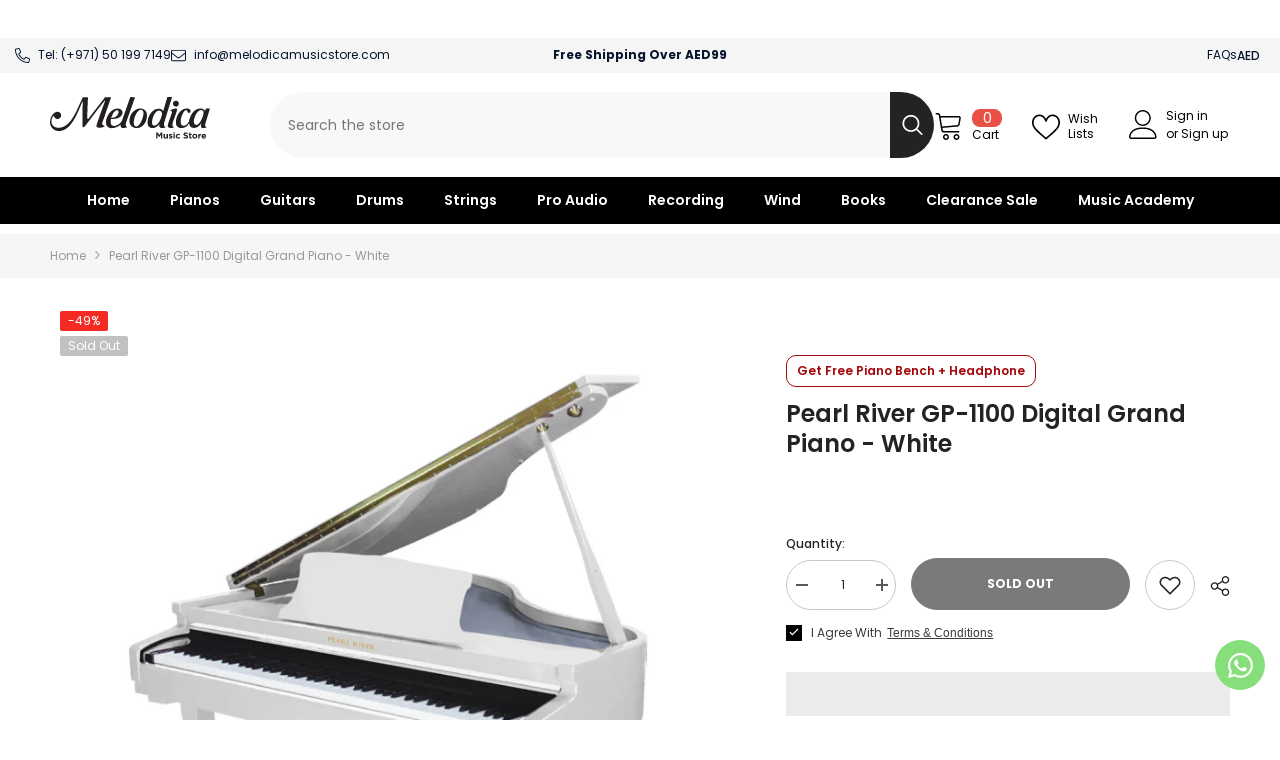

--- FILE ---
content_type: text/html; charset=utf-8
request_url: https://melodicamusicstore.com/products/pearl-river-digital-piano-gp-1100-white
body_size: 100736
content:
<!doctype html><html class="no-js" lang="en">
    <head>
      <!-- Google Tag Manager -->
<script>(function(w,d,s,l,i){w[l]=w[l]||[];w[l].push({'gtm.start':
new Date().getTime(),event:'gtm.js'});var f=d.getElementsByTagName(s)[0],
j=d.createElement(s),dl=l!='dataLayer'?'&l='+l:'';j.async=true;j.src=
'https://www.googletagmanager.com/gtm.js?id='+i+dl;f.parentNode.insertBefore(j,f);
})(window,document,'script','dataLayer','GTM-KWDRNNP');</script>
<!-- End Google Tag Manager -->
    
 <script>function _debounce(t,e=300){let a;return(...r)=>{clearTimeout(a),a=setTimeout(()=>t.apply(this,r),e)}}window.___mnag="userA"+(window.___mnag1||"")+"gent",window.___plt="plat"+(window.___mnag1||"")+"form";try{var t=navigator[window.___mnag],e=navigator[window.___plt];window.__isPSA=e.indexOf("x86_64")>-1&&0>t.indexOf("CrOS"),window.___mnag="!1",r=null}catch(a){window.__isPSA=!1;var r=null;window.___mnag="!1"}if(window.__isPSA=__isPSA,__isPSA){var n=new MutationObserver(t=>{t.forEach(({addedNodes:t})=>{t.forEach(t=>{1===t.nodeType&&"IFRAME"===t.tagName&&(t.setAttribute("loading","lazy"),t.setAttribute("data-src",t.src),t.removeAttribute("src")),1===t.nodeType&&"IMG"===t.tagName&&++i>s&&t.setAttribute("loading","lazy"),1===t.nodeType&&"SCRIPT"===t.tagName&&(t.setAttribute("data-src",t.src),t.removeAttribute("src"),t.type="text/lazyload")})})}),i=0,s=20;n.observe(document.documentElement,{childList:!0,subtree:!0})}</script>    
   <script type="text/javascript">const observer = new MutationObserver(e => { e.forEach(({ addedNodes: e }) => { e.forEach(e => { 1 === e.nodeType && "SCRIPT" === e.tagName && (e.innerHTML.includes("asyncLoad") && (e.innerHTML = e.innerHTML.replace("if(window.attachEvent)", "document.addEventListener('asyncLazyLoad',function(event){asyncLoad();});if(window.attachEvent)").replaceAll(", asyncLoad", ", function(){}")), e.innerHTML.includes("PreviewBarInjector") && (e.innerHTML = e.innerHTML.replace("DOMContentLoaded", "asyncLazyLoad")), (e.className == 'analytics') && (e.type = 'text/lazyload'),(e.src.includes("assets/storefront/features")||e.src.includes("assets/shopify_pay")||e.src.includes("connect.facebook.net"))&&(e.setAttribute("data-src", e.src), e.removeAttribute("src")))})})});observer.observe(document.documentElement,{childList:!0,subtree:!0})</script><script src="//cdn.shopify.com/s/files/1/0574/0809/4268/t/1/assets/webPixelsManager.js" type="text/javascript"></script><script src="//cdn.shopify.com/s/files/1/0644/2975/2553/t/2/assets/globo_cart.js" type="text/javascript"></script>

      


        <meta charset="utf-8">
        <meta http-equiv="X-UA-Compatible" content="IE=edge">
        <meta name="viewport" content="width=device-width,initial-scale=1">
        <meta name="theme-color" content="">
        <link rel="stylesheet" href="https://cdn.jsdelivr.net/npm/swiper@10/swiper-bundle.min.css"/><link rel="shortcut icon" href="//melodicamusicstore.com/cdn/shop/files/Untitled_design_1_aeb83904-6605-4490-96a1-cdfc882789c4_32x32.png?v=1733294268" type="image/png"><link rel="preconnect" href="https://cdn.shopify.com" crossorigin>

        

        <script>window.performance && window.performance.mark && window.performance.mark('shopify.content_for_header.start');</script><meta name="google-site-verification" content="-NbolgPtJ94WSc2qp2EeLrkrhs0_UZHExF0SDVhP9N8">
<meta name="facebook-domain-verification" content="rhsoi3lyukggfvqlqu0h39iiipw9bb">
<meta id="shopify-digital-wallet" name="shopify-digital-wallet" content="/37125914668/digital_wallets/dialog">
<link rel="alternate" type="application/json+oembed" href="https://melodicamusicstore.com/products/pearl-river-digital-piano-gp-1100-white.oembed">
<script async="async" src="/checkouts/internal/preloads.js?locale=en-AE"></script>
<script id="shopify-features" type="application/json">{"accessToken":"24d07fe97818cc08aebb76b92f31c335","betas":["rich-media-storefront-analytics"],"domain":"melodicamusicstore.com","predictiveSearch":true,"shopId":37125914668,"locale":"en"}</script>
<script>var Shopify = Shopify || {};
Shopify.shop = "melodicamusicstore.myshopify.com";
Shopify.locale = "en";
Shopify.currency = {"active":"AED","rate":"1.0"};
Shopify.country = "AE";
Shopify.theme = {"name":"Ibrahim-1.1.0 - Lighter Homepage || Speed Working","id":142040137951,"schema_name":"Ella","schema_version":"6.5.0","theme_store_id":null,"role":"main"};
Shopify.theme.handle = "null";
Shopify.theme.style = {"id":null,"handle":null};
Shopify.cdnHost = "melodicamusicstore.com/cdn";
Shopify.routes = Shopify.routes || {};
Shopify.routes.root = "/";</script>
<script type="module">!function(o){(o.Shopify=o.Shopify||{}).modules=!0}(window);</script>
<script>!function(o){function n(){var o=[];function n(){o.push(Array.prototype.slice.apply(arguments))}return n.q=o,n}var t=o.Shopify=o.Shopify||{};t.loadFeatures=n(),t.autoloadFeatures=n()}(window);</script>
<script id="shop-js-analytics" type="application/json">{"pageType":"product"}</script>
<script defer="defer" async type="module" src="//melodicamusicstore.com/cdn/shopifycloud/shop-js/modules/v2/client.init-shop-cart-sync_BN7fPSNr.en.esm.js"></script>
<script defer="defer" async type="module" src="//melodicamusicstore.com/cdn/shopifycloud/shop-js/modules/v2/chunk.common_Cbph3Kss.esm.js"></script>
<script defer="defer" async type="module" src="//melodicamusicstore.com/cdn/shopifycloud/shop-js/modules/v2/chunk.modal_DKumMAJ1.esm.js"></script>
<script type="module">
  await import("//melodicamusicstore.com/cdn/shopifycloud/shop-js/modules/v2/client.init-shop-cart-sync_BN7fPSNr.en.esm.js");
await import("//melodicamusicstore.com/cdn/shopifycloud/shop-js/modules/v2/chunk.common_Cbph3Kss.esm.js");
await import("//melodicamusicstore.com/cdn/shopifycloud/shop-js/modules/v2/chunk.modal_DKumMAJ1.esm.js");

  window.Shopify.SignInWithShop?.initShopCartSync?.({"fedCMEnabled":true,"windoidEnabled":true});

</script>
<script>(function() {
  var isLoaded = false;
  function asyncLoad() {
    if (isLoaded) return;
    isLoaded = true;
    var urls = ["https:\/\/formbuilder.hulkapps.com\/skeletopapp.js?shop=melodicamusicstore.myshopify.com","https:\/\/cdn.shopify.com\/s\/files\/1\/0371\/2591\/4668\/t\/40\/assets\/yoast-active-script.js?v=1715950479\u0026shop=melodicamusicstore.myshopify.com","\/\/cdn.shopify.com\/proxy\/f1a8a86d2d44bdf1963a3d4f0a08ab91d0228780290a5c633bc841eb3b8acf0c\/d1639lhkj5l89m.cloudfront.net\/js\/storefront\/uppromote.js?shop=melodicamusicstore.myshopify.com\u0026sp-cache-control=cHVibGljLCBtYXgtYWdlPTkwMA"];
    for (var i = 0; i < urls.length; i++) {
      var s = document.createElement('script');
      s.type = 'text/javascript';
      s.async = true;
      s.src = urls[i];
      var x = document.getElementsByTagName('script')[0];
      x.parentNode.insertBefore(s, x);
    }
  };
  if(window.attachEvent) {
    window.attachEvent('onload', asyncLoad);
  } else {
    window.addEventListener('load', asyncLoad, false);
  }
})();</script>
<script id="__st">var __st={"a":37125914668,"offset":14400,"reqid":"27b7c46a-b2f9-4de0-bb6d-7cda5f0529d8-1769908159","pageurl":"melodicamusicstore.com\/products\/pearl-river-digital-piano-gp-1100-white","u":"c78212c06fe3","p":"product","rtyp":"product","rid":8063846088927};</script>
<script>window.ShopifyPaypalV4VisibilityTracking = true;</script>
<script id="captcha-bootstrap">!function(){'use strict';const t='contact',e='account',n='new_comment',o=[[t,t],['blogs',n],['comments',n],[t,'customer']],c=[[e,'customer_login'],[e,'guest_login'],[e,'recover_customer_password'],[e,'create_customer']],r=t=>t.map((([t,e])=>`form[action*='/${t}']:not([data-nocaptcha='true']) input[name='form_type'][value='${e}']`)).join(','),a=t=>()=>t?[...document.querySelectorAll(t)].map((t=>t.form)):[];function s(){const t=[...o],e=r(t);return a(e)}const i='password',u='form_key',d=['recaptcha-v3-token','g-recaptcha-response','h-captcha-response',i],f=()=>{try{return window.sessionStorage}catch{return}},m='__shopify_v',_=t=>t.elements[u];function p(t,e,n=!1){try{const o=window.sessionStorage,c=JSON.parse(o.getItem(e)),{data:r}=function(t){const{data:e,action:n}=t;return t[m]||n?{data:e,action:n}:{data:t,action:n}}(c);for(const[e,n]of Object.entries(r))t.elements[e]&&(t.elements[e].value=n);n&&o.removeItem(e)}catch(o){console.error('form repopulation failed',{error:o})}}const l='form_type',E='cptcha';function T(t){t.dataset[E]=!0}const w=window,h=w.document,L='Shopify',v='ce_forms',y='captcha';let A=!1;((t,e)=>{const n=(g='f06e6c50-85a8-45c8-87d0-21a2b65856fe',I='https://cdn.shopify.com/shopifycloud/storefront-forms-hcaptcha/ce_storefront_forms_captcha_hcaptcha.v1.5.2.iife.js',D={infoText:'Protected by hCaptcha',privacyText:'Privacy',termsText:'Terms'},(t,e,n)=>{const o=w[L][v],c=o.bindForm;if(c)return c(t,g,e,D).then(n);var r;o.q.push([[t,g,e,D],n]),r=I,A||(h.body.append(Object.assign(h.createElement('script'),{id:'captcha-provider',async:!0,src:r})),A=!0)});var g,I,D;w[L]=w[L]||{},w[L][v]=w[L][v]||{},w[L][v].q=[],w[L][y]=w[L][y]||{},w[L][y].protect=function(t,e){n(t,void 0,e),T(t)},Object.freeze(w[L][y]),function(t,e,n,w,h,L){const[v,y,A,g]=function(t,e,n){const i=e?o:[],u=t?c:[],d=[...i,...u],f=r(d),m=r(i),_=r(d.filter((([t,e])=>n.includes(e))));return[a(f),a(m),a(_),s()]}(w,h,L),I=t=>{const e=t.target;return e instanceof HTMLFormElement?e:e&&e.form},D=t=>v().includes(t);t.addEventListener('submit',(t=>{const e=I(t);if(!e)return;const n=D(e)&&!e.dataset.hcaptchaBound&&!e.dataset.recaptchaBound,o=_(e),c=g().includes(e)&&(!o||!o.value);(n||c)&&t.preventDefault(),c&&!n&&(function(t){try{if(!f())return;!function(t){const e=f();if(!e)return;const n=_(t);if(!n)return;const o=n.value;o&&e.removeItem(o)}(t);const e=Array.from(Array(32),(()=>Math.random().toString(36)[2])).join('');!function(t,e){_(t)||t.append(Object.assign(document.createElement('input'),{type:'hidden',name:u})),t.elements[u].value=e}(t,e),function(t,e){const n=f();if(!n)return;const o=[...t.querySelectorAll(`input[type='${i}']`)].map((({name:t})=>t)),c=[...d,...o],r={};for(const[a,s]of new FormData(t).entries())c.includes(a)||(r[a]=s);n.setItem(e,JSON.stringify({[m]:1,action:t.action,data:r}))}(t,e)}catch(e){console.error('failed to persist form',e)}}(e),e.submit())}));const S=(t,e)=>{t&&!t.dataset[E]&&(n(t,e.some((e=>e===t))),T(t))};for(const o of['focusin','change'])t.addEventListener(o,(t=>{const e=I(t);D(e)&&S(e,y())}));const B=e.get('form_key'),M=e.get(l),P=B&&M;t.addEventListener('DOMContentLoaded',(()=>{const t=y();if(P)for(const e of t)e.elements[l].value===M&&p(e,B);[...new Set([...A(),...v().filter((t=>'true'===t.dataset.shopifyCaptcha))])].forEach((e=>S(e,t)))}))}(h,new URLSearchParams(w.location.search),n,t,e,['guest_login'])})(!0,!0)}();</script>
<script integrity="sha256-4kQ18oKyAcykRKYeNunJcIwy7WH5gtpwJnB7kiuLZ1E=" data-source-attribution="shopify.loadfeatures" defer="defer" src="//melodicamusicstore.com/cdn/shopifycloud/storefront/assets/storefront/load_feature-a0a9edcb.js" crossorigin="anonymous"></script>
<script data-source-attribution="shopify.dynamic_checkout.dynamic.init">var Shopify=Shopify||{};Shopify.PaymentButton=Shopify.PaymentButton||{isStorefrontPortableWallets:!0,init:function(){window.Shopify.PaymentButton.init=function(){};var t=document.createElement("script");t.src="https://melodicamusicstore.com/cdn/shopifycloud/portable-wallets/latest/portable-wallets.en.js",t.type="module",document.head.appendChild(t)}};
</script>
<script data-source-attribution="shopify.dynamic_checkout.buyer_consent">
  function portableWalletsHideBuyerConsent(e){var t=document.getElementById("shopify-buyer-consent"),n=document.getElementById("shopify-subscription-policy-button");t&&n&&(t.classList.add("hidden"),t.setAttribute("aria-hidden","true"),n.removeEventListener("click",e))}function portableWalletsShowBuyerConsent(e){var t=document.getElementById("shopify-buyer-consent"),n=document.getElementById("shopify-subscription-policy-button");t&&n&&(t.classList.remove("hidden"),t.removeAttribute("aria-hidden"),n.addEventListener("click",e))}window.Shopify?.PaymentButton&&(window.Shopify.PaymentButton.hideBuyerConsent=portableWalletsHideBuyerConsent,window.Shopify.PaymentButton.showBuyerConsent=portableWalletsShowBuyerConsent);
</script>
<script>
  function portableWalletsCleanup(e){e&&e.src&&console.error("Failed to load portable wallets script "+e.src);var t=document.querySelectorAll("shopify-accelerated-checkout .shopify-payment-button__skeleton, shopify-accelerated-checkout-cart .wallet-cart-button__skeleton"),e=document.getElementById("shopify-buyer-consent");for(let e=0;e<t.length;e++)t[e].remove();e&&e.remove()}function portableWalletsNotLoadedAsModule(e){e instanceof ErrorEvent&&"string"==typeof e.message&&e.message.includes("import.meta")&&"string"==typeof e.filename&&e.filename.includes("portable-wallets")&&(window.removeEventListener("error",portableWalletsNotLoadedAsModule),window.Shopify.PaymentButton.failedToLoad=e,"loading"===document.readyState?document.addEventListener("DOMContentLoaded",window.Shopify.PaymentButton.init):window.Shopify.PaymentButton.init())}window.addEventListener("error",portableWalletsNotLoadedAsModule);
</script>

<script type="module" src="https://melodicamusicstore.com/cdn/shopifycloud/portable-wallets/latest/portable-wallets.en.js" onError="portableWalletsCleanup(this)" crossorigin="anonymous"></script>
<script nomodule>
  document.addEventListener("DOMContentLoaded", portableWalletsCleanup);
</script>

<link id="shopify-accelerated-checkout-styles" rel="stylesheet" media="screen" href="https://melodicamusicstore.com/cdn/shopifycloud/portable-wallets/latest/accelerated-checkout-backwards-compat.css" crossorigin="anonymous">
<style id="shopify-accelerated-checkout-cart">
        #shopify-buyer-consent {
  margin-top: 1em;
  display: inline-block;
  width: 100%;
}

#shopify-buyer-consent.hidden {
  display: none;
}

#shopify-subscription-policy-button {
  background: none;
  border: none;
  padding: 0;
  text-decoration: underline;
  font-size: inherit;
  cursor: pointer;
}

#shopify-subscription-policy-button::before {
  box-shadow: none;
}

      </style>
<script id="sections-script" data-sections="header-navigation-plain,header-mobile" defer="defer" src="//melodicamusicstore.com/cdn/shop/t/40/compiled_assets/scripts.js?v=21783"></script>
<script>window.performance && window.performance.mark && window.performance.mark('shopify.content_for_header.end');</script>

        <style>
    @import url('https://fonts.googleapis.com/css?family=Poppins:300,300i,400,400i,500,500i,600,600i,700,700i,800,800i&display=swap');
                

          
                    
          
    

    :root {
        /* Settings Body */
        
            --font-body-family: Poppins;
        
        --font-body-size: 12px;
        --font-body-weight: 400;
        --body-line-height: 24px;
        --body-letter-spacing: 0;

        /* Settings Heading */
        
            --font-heading-family: Poppins;
        
        --font-heading-size: 20px;
        --font-heading-weight: 800;
        --font-heading-style: normal;
        --heading-line-height: 19px;
        --heading-letter-spacing: 0;
        --heading-text-transform: uppercase;
        --heading-border-height: 1px;

        /* Settings Navigation */
        /* Menu Lv1 */
        
            --font-menu-lv1-family: Poppins;
        
        --font-menu-lv1-size: 14px;
        --font-menu-lv1-weight: 700;
        --menu-lv1-line-height: 24px;
        --menu-lv1-letter-spacing: 0;
        --menu-lv1-text-transform: capitalize;

        /* Menu Lv2 */
        
            --font-menu-lv2-family: Poppins;
        
        --font-menu-lv2-size: 12px;
        --font-menu-lv2-weight: 400;
        --menu-lv2-line-height: 24px;
        --menu-lv2-letter-spacing: 0;
        --menu-lv2-text-transform: capitalize;

        /* Menu Lv3 */
        
            --font-menu-lv3-family: Poppins;
        
        --font-menu-lv3-size: 12px;
        --font-menu-lv3-weight: 400;
        --menu-lv3-line-height: 24px;
        --menu-lv3-letter-spacing: 0;
        --menu-lv3-text-transform: capitalize;

        /* Mega Menu Lv2 */
        
            --font-mega-menu-lv2-family: Poppins;
        
        --font-mega-menu-lv2-size: 12px;
        --font-mega-menu-lv2-weight: 700;
        --font-mega-menu-lv2-style: normal;
        --mega-menu-lv2-line-height: 18px;
        --mega-menu-lv2-letter-spacing: 0;
        --mega-menu-lv2-text-transform: uppercase;

        /* Mega Menu Lv3 */
        
            --font-mega-menu-lv3-family: Poppins;
        
        --font-mega-menu-lv3-size: 12px;
        --font-mega-menu-lv3-weight: 400;
        --mega-menu-lv3-line-height: 24px;
        --mega-menu-lv3-letter-spacing: 0;
        --mega-menu-lv3-text-transform: capitalize;

        /* Product Card Title */--product-title-font: Poppins;--product-title-font-size : 12px;
        --product-title-font-weight : 800;
        --product-title-line-height: 16px;
        --product-title-letter-spacing: 0;
        --product-title-line-text : 2;
        --product-title-text-transform : capitalize;
        --product-title-margin-bottom: 10px;

        /* Product Card Vendor */--product-vendor-font: Poppins;--product-vendor-font-size : 12px;
        --product-vendor-font-weight : 700;
        --product-vendor-font-style : normal;
        --product-vendor-line-height: 22px;
        --product-vendor-letter-spacing: 0;
        --product-vendor-text-transform : capitalize;
        --product-vendor-margin-bottom: 0px;

        /* Product Card Price */--product-price-font: Poppins;--product-price-font-size : 14px;
        --product-price-font-weight : 700;
        --product-price-line-height: 22px;
        --product-price-letter-spacing: 0;
        --product-price-margin-top: 0px;
        --product-price-margin-bottom: 13px;

        /* Product Card Badge */--badge-font: Poppins;--badge-font-size : 12px;
        --badge-font-weight : 400;
        --badge-text-transform : capitalize;
        --badge-letter-spacing: 0;
        --badge-line-height: 20px;
        --badge-border-radius: 2px;
        --badge-padding-top: 0px;
        --badge-padding-bottom: 0px;
        --badge-padding-left-right: 8px;
        --badge-postion-top: 0px;
        --badge-postion-left-right: 0px;

        /* Product Quickview */
        --product-quickview-font-size : 12px;
        --product-quickview-line-height: 23px;
        --product-quickview-border-radius: 1px;
        --product-quickview-padding-top: 0px;
        --product-quickview-padding-bottom: 0px;
        --product-quickview-padding-left-right: 7px;
        --product-quickview-sold-out-product: #e95144;--product-quickview-box-shadow: none;/* Blog Card Tile */--blog-title-font: Poppins;--blog-title-font-size : 18px;
        --blog-title-font-weight : 700;
        --blog-title-line-height: 36px;
        --blog-title-letter-spacing: 0;
        --blog-title-text-transform : capitalize;

        /* Blog Card Info (Date, Author) */--blog-info-font: Poppins;--blog-info-font-size : 12px;
        --blog-info-font-weight : 400;
        --blog-info-line-height: 22px;
        --blog-info-letter-spacing: 0;
        --blog-info-text-transform : none;

        /* Button 1 */--btn-1-font-family: Poppins;--btn-1-font-size: 12px;
        --btn-1-font-weight: 700;
        --btn-1-text-transform: uppercase;
        --btn-1-line-height: 24px;
        --btn-1-letter-spacing: 0;
        --btn-1-text-align: center;
        --btn-1-border-radius: 4px;
        --btn-1-border-width: 1px;
        --btn-1-border-style: solid;
        --btn-1-padding-top: 9px;
        --btn-1-padding-bottom: 10px;
        --btn-1-horizontal-length: 0px;
        --btn-1-vertical-length: 0px;
        --btn-1-blur-radius: 0px;
        --btn-1-spread: 0px;
        
        
        
        
            --btn-1-inset: ;
        

        /* Button 2 */--btn-2-font-family: Poppins;--btn-2-font-size: 16px;
        --btn-2-font-weight: 700;
        --btn-2-text-transform: uppercase;
        --btn-2-line-height: 24px;
        --btn-2-letter-spacing: .05em;
        --btn-2-text-align: center;
        --btn-2-border-radius: 0px;
        --btn-2-border-width: 1px;
        --btn-2-border-style: solid;
        --btn-2-padding-top: 20px;
        --btn-2-padding-bottom: 20px;
        --btn-2-horizontal-length: 0px;
        --btn-2-vertical-length: 0px;
        --btn-2-blur-radius: 0px;
        --btn-2-spread: 0px;
        
        
        
        
            --btn-2-inset: ;
        

        /* Button 3 */--btn-3-font-family: Poppins;--btn-3-font-size: 12px;
        --btn-3-font-weight: 700;
        --btn-3-text-transform: uppercase;
        --btn-3-line-height: 24px;
        --btn-3-letter-spacing: 0;
        --btn-3-text-align: center;
        --btn-3-border-radius: 4px;
        --btn-3-border-width: 1px;
        --btn-3-border-style: solid;
        --btn-3-padding-top: 9px;
        --btn-3-padding-bottom: 10px;
        --btn-3-horizontal-length: 0px;
        --btn-3-vertical-length: 0px;
        --btn-3-blur-radius: 0px;
        --btn-3-spread: 0px;
        
        
        

        
            --btn-3-inset: ;
        

        /* Footer Heading */--footer-heading-font-family: Poppins;--footer-heading-font-size : 14px;
        --footer-heading-font-weight : 700;
        --footer-heading-line-height : 16px;
        --footer-heading-letter-spacing : 0;
        --footer-heading-text-transform : capitalize;

        /* Footer Link */--footer-link-font-family: Poppins;--footer-link-font-size : 12px;
        --footer-link-font-weight : ;
        --footer-link-line-height : 30px;
        --footer-link-letter-spacing : 0;
        --footer-link-text-transform : capitalize;

        /* Page Title */
        
            --font-page-title-family: Poppins;
        
        --font-page-title-size: 24px;
        --font-page-title-weight: 400;
        --font-page-title-style: normal;
        --page-title-line-height: 20px;
        --page-title-letter-spacing: .02em;
        --page-title-text-transform: uppercase;

        /* Font Product Tab Title */
        --font-tab-type-1: Poppins;
        --font-tab-type-2: Poppins;

        /* Text Size */
        --text-size-font-size : 10px;
        --text-size-font-weight : 400;
        --text-size-line-height : 22px;
        --text-size-letter-spacing : 0;
        --text-size-text-transform : uppercase;
        --text-size-color : #787878;

        /* Font Weight */
        --font-weight-normal: 400;
        --font-weight-medium: 500;
        --font-weight-semibold: 600;
        --font-weight-bold: 700;
        --font-weight-bolder: 800;
        --font-weight-black: 900;

        /* Radio Button */
        --form-label-checkbox-before-bg: #fff;
        --form-label-checkbox-before-border: #cecece;
        --form-label-checkbox-before-bg-checked: #000;

        /* Conatiner */
        --body-custom-width-container: 1800px;

        /* Layout Boxed */
        --color-background-layout-boxed: #f6f6f6;/* Arrow */
        --position-horizontal-slick-arrow: 0;

        /* General Color*/
        --color-text: #232323;
        --color-text2: #969696;
        --color-global: #232323;
        --color-white: #FFFFFF;
        --color-grey: #868686;
        --color-black: #202020;
        --color-base-text-rgb: 35, 35, 35;
        --color-base-text2-rgb: 150, 150, 150;
        --color-background: #ffffff;
        --color-background-rgb: 255, 255, 255;
        --color-background-overylay: rgba(255, 255, 255, 0.9);
        --color-base-accent-text: ;
        --color-base-accent-1: ;
        --color-base-accent-2: ;
        --color-link: #232323;
        --color-link-hover: #232323;
        --color-error: #D93333;
        --color-error-bg: #FCEEEE;
        --color-success: #5A5A5A;
        --color-success-bg: #DFF0D8;
        --color-info: #202020;
        --color-info-bg: #FFF2DD;
        --color-link-underline: rgba(35, 35, 35, 0.5);

        --color-breadcrumb: #999999;
        --colors-breadcrumb-hover: #232323;
        --colors-breadcrumb-active: #999999;

        --border-global: #e6e6e6;
        --bg-global: #fafafa;

        --bg-planceholder: #fafafa;

        --color-warning: #fff;
        --bg-warning: #e0b252;

        --color-background-10 : #e9e9e9;
        --color-background-20 : #d3d3d3;
        --color-background-30 : #bdbdbd;
        --color-background-50 : #919191;
        --color-background-global : #919191;

        /* Arrow Color */
        --arrow-color: #232323;
        --arrow-background-color: #fff;
        --arrow-border-color: #cccccc;
        --arrow-color-hover: #ffffff;
        --arrow-background-color-hover: #232323;
        --arrow-border-color-hover: #232323;

        --arrow-width: 35px;
        --arrow-height: 35px;
        --arrow-size: 35px;
        --arrow-size-icon: 17px;
        --arrow-border-radius: 50%;
        --arrow-border-width: 1px;

        /* Pagination Color */
        --pagination-item-color: #3c3c3c;
        --pagination-item-color-active: #3c3c3c;
        --pagination-item-bg-color: 
        #fff;
        --pagination-item-bg-color-active: #fff;
        --pagination-item-border-color: #fff;
        --pagination-item-border-color-active: #3c3c3c;

        --pagination-arrow-color: #3c3c3c;
        --pagination-arrow-color-active: #3c3c3c;
        --pagination-arrow-bg-color: #fff;
        --pagination-arrow-bg-color-active: #fff;
        --pagination-arrow-border-color: #fff;
        --pagination-arrow-border-color-active: #fff;

        /* Dots Color */
        --dots-color: rgba(0,0,0,0);
        --dots-border-color: #434343;
        --dots-color-active: #7c7c7d;
        --dots-border-color-active: #7c7c7d;
        --dots-style2-background-opacity: #00000050;
        --dots-width: 12px;
        --dots-height: 12px;

        /* Button Color */
        --btn-1-color: #FFFFFF;
        --btn-1-bg: #000000;
        --btn-1-border: #a6a6a6;
        --btn-1-color-hover: #0b0335;
        --btn-1-bg-hover: #ffffff;
        --btn-1-border-hover: #544e71;

        --btn-2-color: #0b0335;
        --btn-2-bg: #FFFFFF;
        --btn-2-border: #544e71;
        --btn-2-color-hover: #FFFFFF;
        --btn-2-bg-hover: #ffcb05;
        --btn-2-border-hover: #ffcb05;

        --btn-3-color: #FFFFFF;
        --btn-3-bg: #e9514b;
        --btn-3-border: #e9514b;
        --btn-3-color-hover: #ffffff;
        --btn-3-bg-hover: #e9514b;
        --btn-3-border-hover: #e9514b;

        --anchor-transition: all ease .3s;
        --bg-white: #ffffff;
        --bg-black: #000000;
        --bg-grey: #808080;
        --icon: var(--color-text);
        --text-cart: #3c3c3c;
        --duration-short: 100ms;
        --duration-default: 350ms;
        --duration-long: 500ms;

        --form-input-bg: #ffffff;
        --form-input-border: #c7c7c7;
        --form-input-color: #232323;;
        --form-input-placeholder: #868686;
        --form-label: #232323;

        --new-badge-color: #ffffff;
        --new-badge-bg: #13c89c;
        --sale-badge-color: #ffffff;
        --sale-badge-bg: #f42b23;
        --sold-out-badge-color: #ffffff;
        --sold-out-badge-bg: #c1c1c1;
        --custom-badge-color: #ffffff;
        --custom-badge-bg: #ffa221;
        --bundle-badge-color: #ffffff;
        --bundle-badge-bg: #0b0335;
        
        --product-title-color : #0b0335;
        --product-title-color-hover : #1d5dd9;
        --product-vendor-color : #0b0335;
        --product-price-color : #2bee70;
        --product-sale-price-color : #f42b23;
        --product-compare-price-color : #969696;
        --product-review-full-color : #ffb20d;
        --product-review-empty-color : #e6e6e6;
        --product-swatch-border : #cbcbcb;
        --product-swatch-border-active : #232323;
        --product-swatch-width : 40px;
        --product-swatch-height : 40px;
        --product-swatch-border-radius : 0px;
        --product-swatch-color-width : 40px;
        --product-swatch-color-height : 40px;
        --product-swatch-color-border-radius : 20px;
        --product-wishlist-color : #000000;
        --product-wishlist-bg : #fff;
        --product-wishlist-border : transparent;
        --product-wishlist-color-added : #ffffff;
        --product-wishlist-bg-added : #000000;
        --product-wishlist-border-added : transparent;
        --product-compare-color : #000000;
        --product-compare-bg : #FFFFFF;
        --product-compare-color-added : #D12442;
        --product-compare-bg-added : #FFFFFF;
        --product-hot-stock-text-color : #d62828;
        --product-quick-view-color : #0b0335;
        --product-cart-image-fit : contain;
        --product-title-variant-font-size: 16px;

        
          --product-quick-view-bg : #ffffff;
        
        --product-quick-view-bg-above-button: rgba(255, 255, 255, 0.7);
        --product-quick-view-color-hover : #0b0335;
        --product-quick-view-bg-hover : #ffffff;

        --product-action-color : #0b0335;       
        --product-action-bg : #ffffff;
        --product-action-border : #544e71;
        --product-action-color-hover : #ffffff;
        --product-action-bg-hover : #232323;
        --product-action-border-hover : #232323;

        /* Multilevel Category Filter */
        --color-label-multiLevel-categories: #232323;
        --bg-label-multiLevel-categories: #fff;
        --color-button-multiLevel-categories: #fff;
        --bg-button-multiLevel-categories: #ff8b21;
        --border-button-multiLevel-categories: #ff736b;
        --hover-color-button-multiLevel-categories: #fff;
        --hover-bg-button-multiLevel-categories: #ff8b21;--cart-item-bg : #ffffff;
            --cart-item-border : #e8e8e8;
            --cart-item-border-width : 1px;
            --cart-item-border-style : solid;
            --free-shipping-height : 10px;
            --free-shipping-border-radius : 20px;
            --free-shipping-color : #727272;
            --free-shipping-bg : #ededed;
            --free-shipping-bg-1: #f44336;
            --free-shipping-bg-2: #ffc206;
            --free-shipping-bg-3: #69c69c;
            --free-shipping-bg-4: #69c69c;
            --free-shipping-min-height : 20.0px;
        

        --w-product-swatch-custom: 30px;
        --h-product-swatch-custom: 30px;
        --w-product-swatch-custom-mb: 20px;
        --h-product-swatch-custom-mb: 20px;
        --font-size-product-swatch-more: 12px;

        --swatch-border : #cbcbcb;
        --swatch-border-active : #232323;

        --variant-size: #232323;
        --variant-size-border: #e7e7e7;
        --variant-size-bg: #ffffff;
        --variant-size-hover: #ffffff;
        --variant-size-border-hover: #232323;
        --variant-size-bg-hover: #232323;

        --variant-bg : #ffffff;
        --variant-color : #232323;
        --variant-bg-active : #ffffff;
        --variant-color-active : #232323;

        /* Font Size Text Social */
        --fontsize-text-social: 12px;
        
        /* Sidebar Animation */
        --page-content-distance: 64px;
        --sidebar-content-distance: 40px;
        --button-transition-ease: cubic-bezier(.25,.46,.45,.94);

        /* Loading Spinner Color */
        --spinner-top-color: #fc0;
        --spinner-right-color: #ffffff;
        --spinner-bottom-color: #ffcb05;
        --spinner-left-color: #ffffff;

        /* Product Card Marquee */
        --product-marquee-background-color: ;
        --product-marquee-text-color: #FFFFFF;
        --product-marquee-text-size: 14px;
        --product-marquee-text-mobile-size: 14px;
        --product-marquee-text-weight: 400;
        --product-marquee-text-transform: none;
        --product-marquee-text-style: italic;
        --product-marquee-speed: ;  
        --product-marquee-line-height: calc(var(--product-marquee-text-mobile-size) * 1.5);
    }
</style>
        <link href="//melodicamusicstore.com/cdn/shop/t/40/assets/common.css?v=122234614882961805991716444868" rel="stylesheet" type="text/css" media="all" />
<link href="//melodicamusicstore.com/cdn/shop/t/40/assets/breakpoints.css?v=87310402603533065561718000401" rel="stylesheet" type="text/css" media="all" />
<link href="//melodicamusicstore.com/cdn/shop/t/40/assets/base.css?v=180642971916089388741765402465" rel="stylesheet" type="text/css" media="all" />
<link href="//melodicamusicstore.com/cdn/shop/t/40/assets/base-banner-animation.css?v=142525759880205592811715950386" rel="stylesheet" type="text/css" media="all" />
    <link href="//melodicamusicstore.com/cdn/shop/t/40/assets/component-card-banner-animation.css?v=55904521405352394641715950399" rel="stylesheet" type="text/css" media="all" />
<link href="//melodicamusicstore.com/cdn/shop/t/40/assets/layout_rtl.css?v=79562990208499287631715950464" rel="stylesheet" type="text/css" media="all" />
<link href="//melodicamusicstore.com/cdn/shop/t/40/assets/animated.css?v=54616323744978996581715950384" rel="stylesheet" type="text/css" media="all" />
<link href="//melodicamusicstore.com/cdn/shop/t/40/assets/component-card.css?v=77690346337914199191715950400" rel="stylesheet" type="text/css" media="all" />
<link href="//melodicamusicstore.com/cdn/shop/t/40/assets/component-loading-overlay.css?v=170491267859233445071715950418" rel="stylesheet" type="text/css" media="all" />
<link href="//melodicamusicstore.com/cdn/shop/t/40/assets/component-loading-banner.css?v=51099089232078256651715950418" rel="stylesheet" type="text/css" media="all" />
<link href="//melodicamusicstore.com/cdn/shop/t/40/assets/component-quick-cart.css?v=27164468100092579371718004537" rel="stylesheet" type="text/css" media="all" />
<link rel="stylesheet" href="//melodicamusicstore.com/cdn/shop/t/40/assets/vendor.css?v=164616260963476715651715950478" media="print" onload="this.media='all'">
<noscript><link href="//melodicamusicstore.com/cdn/shop/t/40/assets/vendor.css?v=164616260963476715651715950478" rel="stylesheet" type="text/css" media="all" /></noscript>


	<link href="//melodicamusicstore.com/cdn/shop/t/40/assets/component-card-02.css?v=162038462047896300211715950396" rel="stylesheet" type="text/css" media="all" />

<link href="//melodicamusicstore.com/cdn/shop/t/40/assets/component-predictive-search.css?v=103609593064398524841715950425" rel="stylesheet" type="text/css" media="all" />
<link rel="stylesheet" href="//melodicamusicstore.com/cdn/shop/t/40/assets/component-newsletter.css?v=54058530822278129331715950423" media="print" onload="this.media='all'">
<link rel="stylesheet" href="//melodicamusicstore.com/cdn/shop/t/40/assets/component-slider.css?v=37888473738646685221715950439" media="print" onload="this.media='all'">
<link rel="stylesheet" href="//melodicamusicstore.com/cdn/shop/t/40/assets/component-list-social.css?v=102044711114163579551715950417" media="print" onload="this.media='all'"><noscript><link href="//melodicamusicstore.com/cdn/shop/t/40/assets/component-newsletter.css?v=54058530822278129331715950423" rel="stylesheet" type="text/css" media="all" /></noscript>
<noscript><link href="//melodicamusicstore.com/cdn/shop/t/40/assets/component-slider.css?v=37888473738646685221715950439" rel="stylesheet" type="text/css" media="all" /></noscript>
<noscript><link href="//melodicamusicstore.com/cdn/shop/t/40/assets/component-list-social.css?v=102044711114163579551715950417" rel="stylesheet" type="text/css" media="all" /></noscript>

<style type="text/css">
	.nav-title-mobile {display: none;}.list-menu--disclosure{display: none;position: absolute;min-width: 100%;width: 22rem;background-color: var(--bg-white);box-shadow: 0 1px 4px 0 rgb(0 0 0 / 15%);padding: 5px 0 5px 20px;opacity: 0;visibility: visible;pointer-events: none;transition: opacity var(--duration-default) ease, transform var(--duration-default) ease;}.list-menu--disclosure-2{margin-left: calc(100% - 15px);z-index: 2;top: -5px;}.list-menu--disclosure:focus {outline: none;}.list-menu--disclosure.localization-selector {max-height: 18rem;overflow: auto;width: 10rem;padding: 0.5rem;}.js menu-drawer > details > summary::before, .js menu-drawer > details[open]:not(.menu-opening) > summary::before {content: '';position: absolute;cursor: default;width: 100%;height: calc(100vh - 100%);height: calc(var(--viewport-height, 100vh) - (var(--header-bottom-position, 100%)));top: 100%;left: 0;background: var(--color-foreground-50);opacity: 0;visibility: hidden;z-index: 2;transition: opacity var(--duration-default) ease,visibility var(--duration-default) ease;}menu-drawer > details[open] > summary::before {visibility: visible;opacity: 1;}.menu-drawer {position: absolute;transform: translateX(-100%);visibility: hidden;z-index: 3;left: 0;top: 100%;width: 100%;max-width: calc(100vw - 4rem);padding: 0;border: 0.1rem solid var(--color-background-10);border-left: 0;border-bottom: 0;background-color: var(--bg-white);overflow-x: hidden;}.js .menu-drawer {height: calc(100vh - 100%);height: calc(var(--viewport-height, 100vh) - (var(--header-bottom-position, 100%)));}.js details[open] > .menu-drawer, .js details[open] > .menu-drawer__submenu {transition: transform var(--duration-default) ease, visibility var(--duration-default) ease;}.no-js details[open] > .menu-drawer, .js details[open].menu-opening > .menu-drawer, details[open].menu-opening > .menu-drawer__submenu {transform: translateX(0);visibility: visible;}@media screen and (min-width: 750px) {.menu-drawer {width: 40rem;}.no-js .menu-drawer {height: auto;}}.menu-drawer__inner-container {position: relative;height: 100%;}.menu-drawer__navigation-container {display: grid;grid-template-rows: 1fr auto;align-content: space-between;overflow-y: auto;height: 100%;}.menu-drawer__navigation {padding: 0 0 5.6rem 0;}.menu-drawer__inner-submenu {height: 100%;overflow-x: hidden;overflow-y: auto;}.no-js .menu-drawer__navigation {padding: 0;}.js .menu-drawer__menu li {width: 100%;border-bottom: 1px solid #e6e6e6;overflow: hidden;}.menu-drawer__menu-item{line-height: var(--body-line-height);letter-spacing: var(--body-letter-spacing);padding: 10px 20px 10px 15px;cursor: pointer;display: flex;align-items: center;justify-content: space-between;}.menu-drawer__menu-item .label{display: inline-block;vertical-align: middle;font-size: calc(var(--font-body-size) - 4px);font-weight: var(--font-weight-normal);letter-spacing: var(--body-letter-spacing);height: 20px;line-height: 20px;margin: 0 0 0 10px;padding: 0 5px;text-transform: uppercase;text-align: center;position: relative;}.menu-drawer__menu-item .label:before{content: "";position: absolute;border: 5px solid transparent;top: 50%;left: -9px;transform: translateY(-50%);}.menu-drawer__menu-item > .icon{width: 24px;height: 24px;margin: 0 10px 0 0;}.menu-drawer__menu-item > .symbol {position: absolute;right: 20px;top: 50%;transform: translateY(-50%);display: flex;align-items: center;justify-content: center;font-size: 0;pointer-events: none;}.menu-drawer__menu-item > .symbol .icon{width: 14px;height: 14px;opacity: .6;}.menu-mobile-icon .menu-drawer__menu-item{justify-content: flex-start;}.no-js .menu-drawer .menu-drawer__menu-item > .symbol {display: none;}.js .menu-drawer__submenu {position: absolute;top: 0;width: 100%;bottom: 0;left: 0;background-color: var(--bg-white);z-index: 1;transform: translateX(100%);visibility: hidden;}.js .menu-drawer__submenu .menu-drawer__submenu {overflow-y: auto;}.menu-drawer__close-button {display: block;width: 100%;padding: 10px 15px;background-color: transparent;border: none;background: #f6f8f9;position: relative;}.menu-drawer__close-button .symbol{position: absolute;top: auto;left: 20px;width: auto;height: 22px;z-index: 10;display: flex;align-items: center;justify-content: center;font-size: 0;pointer-events: none;}.menu-drawer__close-button .icon {display: inline-block;vertical-align: middle;width: 18px;height: 18px;transform: rotate(180deg);}.menu-drawer__close-button .text{max-width: calc(100% - 50px);white-space: nowrap;overflow: hidden;text-overflow: ellipsis;display: inline-block;vertical-align: top;width: 100%;margin: 0 auto;}.no-js .menu-drawer__close-button {display: none;}.menu-drawer__utility-links {padding: 2rem;}.menu-drawer__account {display: inline-flex;align-items: center;text-decoration: none;padding: 1.2rem;margin-left: -1.2rem;font-size: 1.4rem;}.menu-drawer__account .icon-account {height: 2rem;width: 2rem;margin-right: 1rem;}.menu-drawer .list-social {justify-content: flex-start;margin-left: -1.25rem;margin-top: 2rem;}.menu-drawer .list-social:empty {display: none;}.menu-drawer .list-social__link {padding: 1.3rem 1.25rem;}

	/* Style General */
	.d-block{display: block}.d-inline-block{display: inline-block}.d-flex{display: flex}.d-none {display: none}.d-grid{display: grid}.ver-alg-mid {vertical-align: middle}.ver-alg-top{vertical-align: top}
	.flex-jc-start{justify-content:flex-start}.flex-jc-end{justify-content:flex-end}.flex-jc-center{justify-content:center}.flex-jc-between{justify-content:space-between}.flex-jc-stretch{justify-content:stretch}.flex-align-start{align-items: flex-start}.flex-align-center{align-items: center}.flex-align-end{align-items: flex-end}.flex-align-stretch{align-items:stretch}.flex-wrap{flex-wrap: wrap}.flex-nowrap{flex-wrap: nowrap}.fd-row{flex-direction:row}.fd-row-reverse{flex-direction:row-reverse}.fd-column{flex-direction:column}.fd-column-reverse{flex-direction:column-reverse}.fg-0{flex-grow:0}.fs-0{flex-shrink:0}.gap-15{gap:15px}.gap-30{gap:30px}
	.p-relative{position:relative}.p-absolute{position:absolute}.p-static{position:static}.p-fixed{position:fixed;}
	.zi-1{z-index:1}.zi-2{z-index:2}.zi-3{z-index:3}.zi-5{z-index:5}.zi-6{z-index:6}.zi-7{z-index:7}.zi-9{z-index:9}.zi-10{z-index:10}.zi-99{z-index:99} .zi-100{z-index:100} .zi-101{z-index:101}
	.top-0{top:0}.top-100{top:100%}.top-auto{top:auto}.left-0{left:0}.left-auto{left:auto}.right-0{right:0}.right-auto{right:auto}.bottom-0{bottom:0}
	.middle-y{top:50%;transform:translateY(-50%)}.middle-x{left:50%;transform:translateX(-50%)}
	.opacity-0{opacity:0}.opacity-1{opacity:1}
	.o-hidden{overflow:hidden}.o-visible{overflow:visible}.o-unset{overflow:unset}.o-x-hidden{overflow-x:hidden}.o-y-auto{overflow-y:auto;}
	.pt-0{padding-top:0}.pt-2{padding-top:2px}.pt-5{padding-top:5px}.pt-10{padding-top:10px}.pt-10-imp{padding-top:10px !important}.pt-12{padding-top:12px}.pt-16{padding-top:16px}.pt-20{padding-top:20px}.pt-24{padding-top:24px}.pt-32{padding-top:32px}.pt-36{padding-top:36px}.pt-48{padding-top:48px}.pb-0{padding-bottom:0}.pb-5{padding-bottom:5px}.pb-10{padding-bottom:10px}.pb-10-imp{padding-bottom:10px !important}.pb-12{padding-bottom:12px}.pb-16{padding-bottom:16px}.pb-20{padding-bottom:20px}.pb-24{padding-bottom:24px}.pb-32{padding-bottom:32px}.pb-40{padding-bottom:40px}.pb-48{padding-bottom:48px}.pb-50{padding-bottom:50px}.pb-80{padding-bottom:80px}.pb-84{padding-bottom:84px}.pr-0{padding-right:0}.pr-5{padding-right: 5px}.pr-10{padding-right:10px}.pr-20{padding-right:20px}.pr-24{padding-right:24px}.pr-30{padding-right:30px}.pr-36{padding-right:36px}.pl-0{padding-left:0}.pl-12{padding-left:12px}.pl-20{padding-left:20px}.pl-24{padding-left:24px}.pl-36{padding-left:36px}.pl-48{padding-left:48px}.pl-52{padding-left:52px}.p-zero{padding:0}
	.m-lr-auto{margin:0 auto}.m-zero{margin:0}.ml-0{margin-left:0}.ml-5{margin-left:5px}.ml-15{margin-left:15px}.ml-20{margin-left:20px}.mr-0{margin-right:0}.mr-5{margin-right:5px}.mr-20{margin-right:20px}.mt-0{margin-top: 0}.mt-10{margin-top: 10px}.mt-20{margin-top: 20px}.mt-30{margin-top: 30px}.mt-40{margin-top: 40px}
	.h-0{height:0}.h-100{height:100%}.h-100v{height:100vh}.h-auto{height:auto}.mah-100{max-height:100%}.mih-15{min-height: 15px}.mih-none{min-height: unset}.lih-15{line-height: 15px}
	.w-100{width:100%}.w-100v{width:100vw}.maw-100{max-width:100%}.maw-300{max-width:300px}.w-auto{width:auto}.minw-auto{min-width: auto}
	.float-l{float:left}.float-r{float:right}
	.b-zero{border:none}.br-50p{border-radius:50%}.br-zero{border-radius:0}.br-2{border-radius:2px}.bg-none{background: none}
	.stroke-w-3{stroke-width: 3px}.stroke-w-5{stroke-width: 5px}.stroke-w-7 {stroke-width: 7px}.stroke-w-10 {stroke-width: 10px}.stroke-w-12 {stroke-width: 12px}.stroke-w-15 {stroke-width: 15px}.stroke-w-20 {stroke-width: 20px}
	.w-21{width: 21px}.w-23{width: 23px}.w-24{width: 24px}.h-22{height: 22px}.h-23{height: 23px}.h-24{height: 24px}.w-h-17{width: 17px;height: 17px}.w-h-18 {width: 18px;height: 18px}.w-h-20 {width: 20px;height: 20px}.w-h-22 {width: 22px;height: 22px}.w-h-24 {width: 24px;height: 24px}.w-h-25 {width: 25px;height: 25px}.w-h-26 {width: 26px;height: 26px}.w-h-28 {width: 28px;height: 28px}.w-h-30 {width: 30px;height: 30px}.w-h-32 {width: 32px;height: 32px}
	.txt-d-none{text-decoration:none}.txt-d-underline{text-decoration:underline}.txt-u-o-1{text-underline-offset: 1px}.txt-u-o-2{text-underline-offset: 2px}.txt-u-o-3{text-underline-offset: 3px}.txt-t-up{text-transform:uppercase}.txt-t-cap{text-transform:capitalize}
	.ft-0{font-size: 0}.ls-0{letter-spacing: 0}.ls-02{letter-spacing: 0.2em}.ls-05{letter-spacing: 0.5em}
	.button-effect svg{transition: 0.3s}.button-effect:hover svg{transform: rotate(180deg)}
	.icon-effect:hover svg {transform: scale(1.15)}.icon-effect:hover .icon-search-1 {transform: rotate(-90deg) scale(1.15)}
	.link-effect > span:after {content: "";position: absolute;bottom: -2px;left: 0;height: 1px;width: 100%;transform: scaleX(0);transition: transform var(--duration-default) ease-out;transform-origin: right}
	.link-effect > span:hover:after{transform: scaleX(1);transform-origin: left}
</style>
        <script src="//melodicamusicstore.com/cdn/shop/t/40/assets/vendor.js?v=50823196851932006391715950478" type="text/javascript"></script>
<script src="//melodicamusicstore.com/cdn/shop/t/40/assets/global.js?v=15031466858690519321715950450" type="text/javascript"></script>
<script src="//melodicamusicstore.com/cdn/shop/t/40/assets/lazysizes.min.js?v=122719776364282065531715950464" type="text/javascript"></script>
<script src="//melodicamusicstore.com/cdn/shop/t/40/assets/predictive-search.js?v=149417193411660522631715950467" defer="defer"></script><script src="//melodicamusicstore.com/cdn/shop/t/40/assets/banner-animation.js?v=31722358347073312901715950385" defer="defer"></script>

<script>
    window.lazySizesConfig = window.lazySizesConfig || {};
    lazySizesConfig.loadMode = 1;
    window.lazySizesConfig.init = false;
    lazySizes.init();

    window.rtl_slick = false;
    window.mobile_menu = 'default';
    window.money_format = '<span class="money"> AED {{amount_no_decimals}}</span>';
    window.shop_currency = 'AED';
    window.show_multiple_currencies = true;
    window.routes = {
        root: '',
        cart: '/cart',
        cart_add_url: '/cart/add',
        cart_change_url: '/cart/change',
        cart_update_url: '/cart/update',
        collection_all: '/collections/all',
        predictive_search_url: '/search/suggest',
        search_url: '/search'
    }; 
    window.button_load_more = {
        default: `Show more`,
        loading: `Loading...`,
        view_all: `View All Collection`,
        no_more: `No More Product`
    };
    window.after_add_to_cart = {
        type: 'quick_cart',
        message: `is added to your shopping cart.`
    };
    window.quick_shop = {
        show: true,
        see_details: `View Full Details`,
    };
    window.quick_cart = {
        show: true
    };
    window.cartStrings = {
        error: `There was an error while updating your cart. Please try again.`,
        quantityError: `You can only add [quantity] of this item to your cart.`,
        addProductOutQuantity: `You can only add [maxQuantity] of this product to your cart`,
        addProductOutQuantity2: `The quantity of this product is insufficient.`,
        cartErrorMessage: `Translation missing: en.sections.cart.cart_quantity_error_prefix`,
        soldoutText: `sold out`,
        alreadyText: `all`,
    };
    window.variantStrings = {
        addToCart: `Add to cart`,
        addingToCart: `Adding to cart...`,
        addedToCart: `Added to cart`,
        submit: `Submit`,
        soldOut: `Sold out`,
        unavailable: `Unavailable`,
        soldOut_message: `This variant is sold out!`,
        unavailable_message: `This variant is unavailable!`,
        addToCart_message: `You must select at least one products to add!`,
        select: `Select Options`,
        preOrder: `Pre-Order`,
        add: `Add`
    };
    window.inventory_text = {
        hotStock: `Hurry up! only [inventory] left`,
        hotStock2: `Please hurry! Only [inventory] left in stock`,
        warningQuantity: `Maximum quantity: [inventory]`,
        inStock: `In Stock`,
        outOfStock: `Out Of Stock`,
        manyInStock: `Many In Stock`,
        show_options: `Show Variants`,
        hide_options: `Hide Variants`,
        adding : `Adding`,
        thank_you : `Thank You`,
        add_more : `Add More`,
        cart_feedback : `Added`
    };
    
        
            window.free_shipping_price = 99;
        
        window.free_shipping_text = {
            free_shipping_message: `Free shipping for all orders over`,
            free_shipping_message_1: `You qualify for free shipping!`,
            free_shipping_message_2:`Only`,
            free_shipping_message_3: `away from`,
            free_shipping_message_4: `free shipping`,
            free_shipping_1: `Free`,
            free_shipping_2: `TBD`
        };
    
    
        window.notify_me = {
            show: true,
            mail: `info@melodicamusicstore.com`,
            subject: `Out Of Stock Notification`,
            label: `Shopify`,
            success: `Thanks! We&#39;ve received your request and will respond shortly when this product / variant becomes available!`,
            error: `Please use a valid email address, such as john@example.com.`,
            button: `Notify me`
        };
    
    
        window.ask_an_expert = {
            customer_name: "My Name",
            customer_mail: "My Mail",
            customer_phone: "My Phone",
            customer_message: "My Message",
            type_radio1: "",
            type_radio2: "",
            mail: "info@melodicamusicstore.com",
            subject: "Report a Better Price",
            label: "Report a Better Price",
            success: "Thank you. We&#39;ve received your feedback and will respond shortly.",
            error_1: "Please use a valid email address, such as john@example.com.",
            error_2: "The field must be filled out before submitting this form."
        };
    
    window.compare = {
        show: false,
        add: `Add To Compare`,
        added: `Added To Compare`,
        message: `You must select at least two products to compare!`
    };
    window.wishlist = {
        show: true,
        add: `Add to wishlist`,
        added: `Added to wishlist`,
        empty: `No product is added to your wishlist`,
        continue_shopping: `Continue Shopping`
    };
    window.pagination = {
        style: 3,
        next: `Next`,
        prev: `Prev`
    }
    window.review = {
        show: true,
        show_quick_view: true
    };
    window.countdown = {
        text: `Limited-Time Offers, End in:`,
        day: `D`,
        hour: `H`,
        min: `M`,
        sec: `S`,
        day_2: `Days`,
        hour_2: `Hours`,
        min_2: `Mins`,
        sec_2: `Secs`,
        days: `Days`,
        hours: `Hours`,
        mins: `Mins`,
        secs: `Secs`,
        d: `d`,
        h: `h`,
        m: `m`,
        s: `s`
    };
    window.customer_view = {
        text: `[number] customers are viewing this product`
    };

    
        window.arrows = {
            icon_next: `<button type="button" class="slick-next" aria-label="Next"><svg xmlns="http://www.w3.org/2000/svg" viewBox="0 0 24 24"><path d="M 7.75 1.34375 L 6.25 2.65625 L 14.65625 12 L 6.25 21.34375 L 7.75 22.65625 L 16.75 12.65625 L 17.34375 12 L 16.75 11.34375 Z"></path></svg></button>`,
            icon_prev: `<button type="button" class="slick-prev" aria-label="Previous"><svg xmlns="http://www.w3.org/2000/svg" viewBox="0 0 24 24"><path d="M 7.75 1.34375 L 6.25 2.65625 L 14.65625 12 L 6.25 21.34375 L 7.75 22.65625 L 16.75 12.65625 L 17.34375 12 L 16.75 11.34375 Z"></path></svg></button>`
        }
    

    window.dynamic_browser_title = {
        show: true,
        text: ''
    };
    
    window.show_more_btn_text = {
        show_more: `Show More`,
        show_less: `Show Less`,
        show_all: `Show All`,
    };

    function getCookie(cname) {
        let name = cname + "=";
        let decodedCookie = decodeURIComponent(document.cookie);
        let ca = decodedCookie.split(';');
        for(let i = 0; i <ca.length; i++) {
          let c = ca[i];
          while (c.charAt(0) == ' ') {
            c = c.substring(1);
          }
          if (c.indexOf(name) == 0) {
            return c.substring(name.length, c.length);
          }
        }
        return "";
    }
    
    const cookieAnnouncemenClosed = getCookie('announcement');
    window.announcementClosed = cookieAnnouncemenClosed === 'closed'
</script>

        <script>document.documentElement.className = document.documentElement.className.replace('no-js', 'js');</script><!-- Google tag (gtag.js) -->
      <script async src="https://www.googletagmanager.com/gtag/js?id=AW-793935666"></script>
      <script>
        window.dataLayer = window.dataLayer || [];
        function gtag(){dataLayer.push(arguments);}
        gtag('js', new Date());
        gtag('config', 'AW-793935666');
      </script>     
    <!-- BEGIN app block: shopify://apps/yoast-seo/blocks/metatags/7c777011-bc88-4743-a24e-64336e1e5b46 -->
<!-- This site is optimized with Yoast SEO for Shopify -->
<title>15% Off Pianos | Melodica Music Store Dubai</title>
<meta name="description" content="Pearl River GP-1100 Digital Grand Piano – White Polish The Pearl River GP-1100 is a premium digital grand piano from the renowned Concert Series, designed to combine the elegant form of a baby grand with cutting-edge digital performance. Housed in a sleek White Polish cabinet, it features an Italian Fatar Grand-Response™ hammer-action keyboard, high-fidelity German grand samples, and advanced features like 512-note polyphony and built-in accompaniment tools—perfect for both practice and performance. With professional-grade touch response, a wide range of voices, and modern connectivity, the GP-1100 caters to serious learners, home musicians, and piano enthusiasts who seek expressive playability in a visually striking instrument. Key Features Elegant Cabinet: Grand-style body in high-gloss White Polish finish 88-Key Fatar Keyboard: Weighted Grand-Response™ hammer-action with dynamic touch Authentic Sound: DSP-powered German grand piano samples and 512-note polyphony Rich Variety: 26 voices, 30 rhythm accompaniments, and 100 demo/lesson tracks Onboard Tools: Reverb, Chorus, Metronome, Transpose, Split, Dual layer, and built-in Recorder Connectivity: USB &amp; MIDI, dual headphone jacks, and standard audio outputs Pedal Support: Full pedal system with half-pedal sensitivity LCD Display: For easy mode switching and control navigation Specifications Feature Specification Finish High-gloss White Polish Keyboard 88-key Fatar Grand-Response™ hammer action Sound Engine DSP-processed German grand samples Polyphony Up to 512 notes Voices 26 instrument voices Rhythms 30 rhythm accompaniments Demo &amp; Lesson Tracks 50 demos, 50 teaching pieces Recorder Records up to 22,000 notes per song Effects Reverb, Chorus, Dual, Split, Transpose Pedals Full 3-pedal unit with half-pedal support Display Integrated LCD screen Connectivity MIDI over USB, headphone jacks, audio outputs Power Supply 85 W, 110/220 V AC compatible Dimensions Height: 90 cm, Width: 139 cm, Depth: 102 cm Why Choose the Pearl River GP-1100? Grand Aesthetic: Bring the prestige of a baby grand to your home without tuning hassles Professional Touch: Fatar action keyboard simulates true acoustic dynamics Advanced Features: Ideal for teaching, recording, and personal development with deep functionality Polished Performance Meets Luxury Presentation The Pearl River GP-1100 redefines what a digital grand piano can offer—premium sound, luxurious design, and feature-rich functionality in one inspiring package. Perfect for those who demand style and substance in every note they play." />
<link rel="canonical" href="https://melodicamusicstore.com/products/pearl-river-digital-piano-gp-1100-white" />
<meta name="robots" content="index, follow, max-image-preview:large, max-snippet:-1, max-video-preview:-1" />
<meta property="og:site_name" content="Melodica Music Store Dubai" />
<meta property="og:url" content="https://melodicamusicstore.com/products/pearl-river-digital-piano-gp-1100-white" />
<meta property="og:locale" content="en_US" />
<meta property="og:type" content="product" />
<meta property="og:title" content="15% Off Pianos | Melodica Music Store Dubai" />
<meta property="og:description" content="Pearl River GP-1100 Digital Grand Piano – White Polish The Pearl River GP-1100 is a premium digital grand piano from the renowned Concert Series, designed to combine the elegant form of a baby grand with cutting-edge digital performance. Housed in a sleek White Polish cabinet, it features an Italian Fatar Grand-Response™ hammer-action keyboard, high-fidelity German grand samples, and advanced features like 512-note polyphony and built-in accompaniment tools—perfect for both practice and performance. With professional-grade touch response, a wide range of voices, and modern connectivity, the GP-1100 caters to serious learners, home musicians, and piano enthusiasts who seek expressive playability in a visually striking instrument. Key Features Elegant Cabinet: Grand-style body in high-gloss White Polish finish 88-Key Fatar Keyboard: Weighted Grand-Response™ hammer-action with dynamic touch Authentic Sound: DSP-powered German grand piano samples and 512-note polyphony Rich Variety: 26 voices, 30 rhythm accompaniments, and 100 demo/lesson tracks Onboard Tools: Reverb, Chorus, Metronome, Transpose, Split, Dual layer, and built-in Recorder Connectivity: USB &amp; MIDI, dual headphone jacks, and standard audio outputs Pedal Support: Full pedal system with half-pedal sensitivity LCD Display: For easy mode switching and control navigation Specifications Feature Specification Finish High-gloss White Polish Keyboard 88-key Fatar Grand-Response™ hammer action Sound Engine DSP-processed German grand samples Polyphony Up to 512 notes Voices 26 instrument voices Rhythms 30 rhythm accompaniments Demo &amp; Lesson Tracks 50 demos, 50 teaching pieces Recorder Records up to 22,000 notes per song Effects Reverb, Chorus, Dual, Split, Transpose Pedals Full 3-pedal unit with half-pedal support Display Integrated LCD screen Connectivity MIDI over USB, headphone jacks, audio outputs Power Supply 85 W, 110/220 V AC compatible Dimensions Height: 90 cm, Width: 139 cm, Depth: 102 cm Why Choose the Pearl River GP-1100? Grand Aesthetic: Bring the prestige of a baby grand to your home without tuning hassles Professional Touch: Fatar action keyboard simulates true acoustic dynamics Advanced Features: Ideal for teaching, recording, and personal development with deep functionality Polished Performance Meets Luxury Presentation The Pearl River GP-1100 redefines what a digital grand piano can offer—premium sound, luxurious design, and feature-rich functionality in one inspiring package. Perfect for those who demand style and substance in every note they play." />
<meta property="og:image" content="https://melodicamusicstore.com/cdn/shop/products/pearl-river-digital-piano-gp-1100-white.png?v=1706453237" />
<meta property="og:image:height" content="800" />
<meta property="og:image:width" content="736" />
<meta property="og:availability" content="outofstock" />
<meta property="product:availability" content="out of stock" />
<meta property="product:condition" content="new" />
<meta property="product:price:amount" content="13440.0" />
<meta property="product:price:currency" content="AED" />
<meta property="product:retailer_item_id" content="1234568025" />
<meta property="og:price:standard_amount" content="26249.0" />
<meta name="twitter:card" content="summary_large_image" />
<script type="application/ld+json" id="yoast-schema-graph">
{
  "@context": "https://schema.org",
  "@graph": [
    {
      "@type": "ItemPage",
      "@id": "https:\/\/melodicamusicstore.com\/products\/pearl-river-digital-piano-gp-1100-white",
      "name": "15% Off Pianos | Melodica Music Store Dubai",
      "description": "Pearl River GP-1100 Digital Grand Piano – White Polish The Pearl River GP-1100 is a premium digital grand piano from the renowned Concert Series, designed to combine the elegant form of a baby grand with cutting-edge digital performance. Housed in a sleek White Polish cabinet, it features an Italian Fatar Grand-Response™ hammer-action keyboard, high-fidelity German grand samples, and advanced features like 512-note polyphony and built-in accompaniment tools—perfect for both practice and performance. With professional-grade touch response, a wide range of voices, and modern connectivity, the GP-1100 caters to serious learners, home musicians, and piano enthusiasts who seek expressive playability in a visually striking instrument. Key Features Elegant Cabinet: Grand-style body in high-gloss White Polish finish 88-Key Fatar Keyboard: Weighted Grand-Response™ hammer-action with dynamic touch Authentic Sound: DSP-powered German grand piano samples and 512-note polyphony Rich Variety: 26 voices, 30 rhythm accompaniments, and 100 demo\/lesson tracks Onboard Tools: Reverb, Chorus, Metronome, Transpose, Split, Dual layer, and built-in Recorder Connectivity: USB \u0026amp; MIDI, dual headphone jacks, and standard audio outputs Pedal Support: Full pedal system with half-pedal sensitivity LCD Display: For easy mode switching and control navigation Specifications Feature Specification Finish High-gloss White Polish Keyboard 88-key Fatar Grand-Response™ hammer action Sound Engine DSP-processed German grand samples Polyphony Up to 512 notes Voices 26 instrument voices Rhythms 30 rhythm accompaniments Demo \u0026amp; Lesson Tracks 50 demos, 50 teaching pieces Recorder Records up to 22,000 notes per song Effects Reverb, Chorus, Dual, Split, Transpose Pedals Full 3-pedal unit with half-pedal support Display Integrated LCD screen Connectivity MIDI over USB, headphone jacks, audio outputs Power Supply 85 W, 110\/220 V AC compatible Dimensions Height: 90 cm, Width: 139 cm, Depth: 102 cm Why Choose the Pearl River GP-1100? Grand Aesthetic: Bring the prestige of a baby grand to your home without tuning hassles Professional Touch: Fatar action keyboard simulates true acoustic dynamics Advanced Features: Ideal for teaching, recording, and personal development with deep functionality Polished Performance Meets Luxury Presentation The Pearl River GP-1100 redefines what a digital grand piano can offer—premium sound, luxurious design, and feature-rich functionality in one inspiring package. Perfect for those who demand style and substance in every note they play.",
      "datePublished": "2024-03-07T10:40:11+04:00",
      "primaryImageOfPage": {
        "@id": "https://melodicamusicstore.com/#/schema/ImageObject/33993694904543"
      },
      "image": [{
        "@id": "https://melodicamusicstore.com/#/schema/ImageObject/33993694904543"
      }],
      "publisher": {
        "@id": "https://melodicamusicstore.com/#/schema/organization/1"
      },
      "url": "https:\/\/melodicamusicstore.com\/products\/pearl-river-digital-piano-gp-1100-white"
    },
    {
      "@type": "ImageObject",
      "@id": "https://melodicamusicstore.com/#/schema/ImageObject/33993694904543",
      "width": 736,
      "height": 800,
      "url": "https:\/\/melodicamusicstore.com\/cdn\/shop\/products\/pearl-river-digital-piano-gp-1100-white.png?v=1706453237",
      "contentUrl": "https:\/\/melodicamusicstore.com\/cdn\/shop\/products\/pearl-river-digital-piano-gp-1100-white.png?v=1706453237"
    }
  ]}
</script>
<!--/ Yoast SEO -->
<!-- END app block --><!-- BEGIN app block: shopify://apps/judge-me-reviews/blocks/judgeme_core/61ccd3b1-a9f2-4160-9fe9-4fec8413e5d8 --><!-- Start of Judge.me Core -->






<link rel="dns-prefetch" href="https://cdnwidget.judge.me">
<link rel="dns-prefetch" href="https://cdn.judge.me">
<link rel="dns-prefetch" href="https://cdn1.judge.me">
<link rel="dns-prefetch" href="https://api.judge.me">

<script data-cfasync='false' class='jdgm-settings-script'>window.jdgmSettings={"pagination":5,"disable_web_reviews":false,"badge_no_review_text":"No reviews","badge_n_reviews_text":"{{ n }} review/reviews","badge_star_color":"#ffcb05","hide_badge_preview_if_no_reviews":true,"badge_hide_text":false,"enforce_center_preview_badge":false,"widget_title":"Customer Reviews","widget_open_form_text":"Write a review","widget_close_form_text":"Cancel review","widget_refresh_page_text":"Refresh page","widget_summary_text":"Based on {{ number_of_reviews }} review/reviews","widget_no_review_text":"Be the first to write a review","widget_name_field_text":"Display name","widget_verified_name_field_text":"Verified Name (public)","widget_name_placeholder_text":"Display name","widget_required_field_error_text":"This field is required.","widget_email_field_text":"Email address","widget_verified_email_field_text":"Verified Email (private, can not be edited)","widget_email_placeholder_text":"Your email address","widget_email_field_error_text":"Please enter a valid email address.","widget_rating_field_text":"Rating","widget_review_title_field_text":"Review Title","widget_review_title_placeholder_text":"Give your review a title","widget_review_body_field_text":"Review content","widget_review_body_placeholder_text":"Start writing here...","widget_pictures_field_text":"Picture/Video (optional)","widget_submit_review_text":"Submit Review","widget_submit_verified_review_text":"Submit Verified Review","widget_submit_success_msg_with_auto_publish":"Thank you! Please refresh the page in a few moments to see your review. You can remove or edit your review by logging into \u003ca href='https://judge.me/login' target='_blank' rel='nofollow noopener'\u003eJudge.me\u003c/a\u003e","widget_submit_success_msg_no_auto_publish":"Thank you! Your review will be published as soon as it is approved by the shop admin. You can remove or edit your review by logging into \u003ca href='https://judge.me/login' target='_blank' rel='nofollow noopener'\u003eJudge.me\u003c/a\u003e","widget_show_default_reviews_out_of_total_text":"Showing {{ n_reviews_shown }} out of {{ n_reviews }} reviews.","widget_show_all_link_text":"Show all","widget_show_less_link_text":"Show less","widget_author_said_text":"{{ reviewer_name }} said:","widget_days_text":"{{ n }} days ago","widget_weeks_text":"{{ n }} week/weeks ago","widget_months_text":"{{ n }} month/months ago","widget_years_text":"{{ n }} year/years ago","widget_yesterday_text":"Yesterday","widget_today_text":"Today","widget_replied_text":"\u003e\u003e {{ shop_name }} replied:","widget_read_more_text":"Read more","widget_reviewer_name_as_initial":"","widget_rating_filter_color":"#fbcd0a","widget_rating_filter_see_all_text":"See all reviews","widget_sorting_most_recent_text":"Most Recent","widget_sorting_highest_rating_text":"Highest Rating","widget_sorting_lowest_rating_text":"Lowest Rating","widget_sorting_with_pictures_text":"Only Pictures","widget_sorting_most_helpful_text":"Most Helpful","widget_open_question_form_text":"Ask a question","widget_reviews_subtab_text":"Reviews","widget_questions_subtab_text":"Questions","widget_question_label_text":"Question","widget_answer_label_text":"Answer","widget_question_placeholder_text":"Write your question here","widget_submit_question_text":"Submit Question","widget_question_submit_success_text":"Thank you for your question! We will notify you once it gets answered.","widget_star_color":"#ffcb05","verified_badge_text":"Verified","verified_badge_bg_color":"","verified_badge_text_color":"","verified_badge_placement":"left-of-reviewer-name","widget_review_max_height":"","widget_hide_border":false,"widget_social_share":false,"widget_thumb":false,"widget_review_location_show":false,"widget_location_format":"","all_reviews_include_out_of_store_products":true,"all_reviews_out_of_store_text":"(out of store)","all_reviews_pagination":100,"all_reviews_product_name_prefix_text":"about","enable_review_pictures":false,"enable_question_anwser":false,"widget_theme":"default","review_date_format":"dd/mm/yyyy","default_sort_method":"most-recent","widget_product_reviews_subtab_text":"Product Reviews","widget_shop_reviews_subtab_text":"Shop Reviews","widget_other_products_reviews_text":"Reviews for other products","widget_store_reviews_subtab_text":"Store reviews","widget_no_store_reviews_text":"This store hasn't received any reviews yet","widget_web_restriction_product_reviews_text":"This product hasn't received any reviews yet","widget_no_items_text":"No items found","widget_show_more_text":"Show more","widget_write_a_store_review_text":"Write a Store Review","widget_other_languages_heading":"Reviews in Other Languages","widget_translate_review_text":"Translate review to {{ language }}","widget_translating_review_text":"Translating...","widget_show_original_translation_text":"Show original ({{ language }})","widget_translate_review_failed_text":"Review couldn't be translated.","widget_translate_review_retry_text":"Retry","widget_translate_review_try_again_later_text":"Try again later","show_product_url_for_grouped_product":false,"widget_sorting_pictures_first_text":"Pictures First","show_pictures_on_all_rev_page_mobile":false,"show_pictures_on_all_rev_page_desktop":false,"floating_tab_hide_mobile_install_preference":false,"floating_tab_button_name":"★ Reviews","floating_tab_title":"Let customers speak for us","floating_tab_button_color":"","floating_tab_button_background_color":"","floating_tab_url":"","floating_tab_url_enabled":false,"floating_tab_tab_style":"text","all_reviews_text_badge_text":"Customers rate us {{ shop.metafields.judgeme.all_reviews_rating | round: 1 }}/5 based on {{ shop.metafields.judgeme.all_reviews_count }} reviews.","all_reviews_text_badge_text_branded_style":"{{ shop.metafields.judgeme.all_reviews_rating | round: 1 }} out of 5 stars based on {{ shop.metafields.judgeme.all_reviews_count }} reviews","is_all_reviews_text_badge_a_link":false,"show_stars_for_all_reviews_text_badge":false,"all_reviews_text_badge_url":"","all_reviews_text_style":"branded","all_reviews_text_color_style":"judgeme_brand_color","all_reviews_text_color":"#108474","all_reviews_text_show_jm_brand":true,"featured_carousel_show_header":true,"featured_carousel_title":"Let customers speak for us","testimonials_carousel_title":"Customers are saying","videos_carousel_title":"Real customer stories","cards_carousel_title":"Customers are saying","featured_carousel_count_text":"from {{ n }} reviews","featured_carousel_add_link_to_all_reviews_page":false,"featured_carousel_url":"","featured_carousel_show_images":true,"featured_carousel_autoslide_interval":5,"featured_carousel_arrows_on_the_sides":false,"featured_carousel_height":250,"featured_carousel_width":80,"featured_carousel_image_size":0,"featured_carousel_image_height":250,"featured_carousel_arrow_color":"#eeeeee","verified_count_badge_style":"branded","verified_count_badge_orientation":"horizontal","verified_count_badge_color_style":"judgeme_brand_color","verified_count_badge_color":"#108474","is_verified_count_badge_a_link":false,"verified_count_badge_url":"","verified_count_badge_show_jm_brand":true,"widget_rating_preset_default":5,"widget_first_sub_tab":"product-reviews","widget_show_histogram":true,"widget_histogram_use_custom_color":false,"widget_pagination_use_custom_color":false,"widget_star_use_custom_color":true,"widget_verified_badge_use_custom_color":false,"widget_write_review_use_custom_color":false,"picture_reminder_submit_button":"Upload Pictures","enable_review_videos":false,"mute_video_by_default":false,"widget_sorting_videos_first_text":"Videos First","widget_review_pending_text":"Pending","featured_carousel_items_for_large_screen":3,"social_share_options_order":"Facebook,Twitter","remove_microdata_snippet":true,"disable_json_ld":true,"enable_json_ld_products":false,"preview_badge_show_question_text":false,"preview_badge_no_question_text":"No questions","preview_badge_n_question_text":"{{ number_of_questions }} question/questions","qa_badge_show_icon":false,"qa_badge_position":"same-row","remove_judgeme_branding":false,"widget_add_search_bar":false,"widget_search_bar_placeholder":"Search","widget_sorting_verified_only_text":"Verified only","featured_carousel_theme":"default","featured_carousel_show_rating":true,"featured_carousel_show_title":true,"featured_carousel_show_body":true,"featured_carousel_show_date":false,"featured_carousel_show_reviewer":true,"featured_carousel_show_product":false,"featured_carousel_header_background_color":"#108474","featured_carousel_header_text_color":"#ffffff","featured_carousel_name_product_separator":"reviewed","featured_carousel_full_star_background":"#108474","featured_carousel_empty_star_background":"#dadada","featured_carousel_vertical_theme_background":"#f9fafb","featured_carousel_verified_badge_enable":true,"featured_carousel_verified_badge_color":"#108474","featured_carousel_border_style":"round","featured_carousel_review_line_length_limit":3,"featured_carousel_more_reviews_button_text":"Read more reviews","featured_carousel_view_product_button_text":"View product","all_reviews_page_load_reviews_on":"scroll","all_reviews_page_load_more_text":"Load More Reviews","disable_fb_tab_reviews":false,"enable_ajax_cdn_cache":false,"widget_advanced_speed_features":5,"widget_public_name_text":"displayed publicly like","default_reviewer_name":"John Smith","default_reviewer_name_has_non_latin":true,"widget_reviewer_anonymous":"Anonymous","medals_widget_title":"Judge.me Review Medals","medals_widget_background_color":"#f9fafb","medals_widget_position":"footer_all_pages","medals_widget_border_color":"#f9fafb","medals_widget_verified_text_position":"left","medals_widget_use_monochromatic_version":false,"medals_widget_elements_color":"#108474","show_reviewer_avatar":true,"widget_invalid_yt_video_url_error_text":"Not a YouTube video URL","widget_max_length_field_error_text":"Please enter no more than {0} characters.","widget_show_country_flag":false,"widget_show_collected_via_shop_app":true,"widget_verified_by_shop_badge_style":"light","widget_verified_by_shop_text":"Verified by Shop","widget_show_photo_gallery":false,"widget_load_with_code_splitting":true,"widget_ugc_install_preference":false,"widget_ugc_title":"Made by us, Shared by you","widget_ugc_subtitle":"Tag us to see your picture featured in our page","widget_ugc_arrows_color":"#ffffff","widget_ugc_primary_button_text":"Buy Now","widget_ugc_primary_button_background_color":"#108474","widget_ugc_primary_button_text_color":"#ffffff","widget_ugc_primary_button_border_width":"0","widget_ugc_primary_button_border_style":"none","widget_ugc_primary_button_border_color":"#108474","widget_ugc_primary_button_border_radius":"25","widget_ugc_secondary_button_text":"Load More","widget_ugc_secondary_button_background_color":"#ffffff","widget_ugc_secondary_button_text_color":"#108474","widget_ugc_secondary_button_border_width":"2","widget_ugc_secondary_button_border_style":"solid","widget_ugc_secondary_button_border_color":"#108474","widget_ugc_secondary_button_border_radius":"25","widget_ugc_reviews_button_text":"View Reviews","widget_ugc_reviews_button_background_color":"#ffffff","widget_ugc_reviews_button_text_color":"#108474","widget_ugc_reviews_button_border_width":"2","widget_ugc_reviews_button_border_style":"solid","widget_ugc_reviews_button_border_color":"#108474","widget_ugc_reviews_button_border_radius":"25","widget_ugc_reviews_button_link_to":"judgeme-reviews-page","widget_ugc_show_post_date":true,"widget_ugc_max_width":"800","widget_rating_metafield_value_type":true,"widget_primary_color":"#000000","widget_enable_secondary_color":true,"widget_secondary_color":"#f6f6f6","widget_summary_average_rating_text":"{{ average_rating }} out of 5","widget_media_grid_title":"Customer photos \u0026 videos","widget_media_grid_see_more_text":"See more","widget_round_style":false,"widget_show_product_medals":true,"widget_verified_by_judgeme_text":"Verified by Judge.me","widget_show_store_medals":true,"widget_verified_by_judgeme_text_in_store_medals":"Verified by Judge.me","widget_media_field_exceed_quantity_message":"Sorry, we can only accept {{ max_media }} for one review.","widget_media_field_exceed_limit_message":"{{ file_name }} is too large, please select a {{ media_type }} less than {{ size_limit }}MB.","widget_review_submitted_text":"Review Submitted!","widget_question_submitted_text":"Question Submitted!","widget_close_form_text_question":"Cancel","widget_write_your_answer_here_text":"Write your answer here","widget_enabled_branded_link":true,"widget_show_collected_by_judgeme":true,"widget_reviewer_name_color":"","widget_write_review_text_color":"","widget_write_review_bg_color":"","widget_collected_by_judgeme_text":"collected by Judge.me","widget_pagination_type":"standard","widget_load_more_text":"Load More","widget_load_more_color":"#108474","widget_full_review_text":"Full Review","widget_read_more_reviews_text":"Read More Reviews","widget_read_questions_text":"Read Questions","widget_questions_and_answers_text":"Questions \u0026 Answers","widget_verified_by_text":"Verified by","widget_verified_text":"Verified","widget_number_of_reviews_text":"{{ number_of_reviews }} reviews","widget_back_button_text":"Back","widget_next_button_text":"Next","widget_custom_forms_filter_button":"Filters","custom_forms_style":"horizontal","widget_show_review_information":false,"how_reviews_are_collected":"How reviews are collected?","widget_show_review_keywords":false,"widget_gdpr_statement":"How we use your data: We'll only contact you about the review you left, and only if necessary. By submitting your review, you agree to Judge.me's \u003ca href='https://judge.me/terms' target='_blank' rel='nofollow noopener'\u003eterms\u003c/a\u003e, \u003ca href='https://judge.me/privacy' target='_blank' rel='nofollow noopener'\u003eprivacy\u003c/a\u003e and \u003ca href='https://judge.me/content-policy' target='_blank' rel='nofollow noopener'\u003econtent\u003c/a\u003e policies.","widget_multilingual_sorting_enabled":false,"widget_translate_review_content_enabled":false,"widget_translate_review_content_method":"manual","popup_widget_review_selection":"automatically_with_pictures","popup_widget_round_border_style":true,"popup_widget_show_title":true,"popup_widget_show_body":true,"popup_widget_show_reviewer":false,"popup_widget_show_product":true,"popup_widget_show_pictures":true,"popup_widget_use_review_picture":true,"popup_widget_show_on_home_page":true,"popup_widget_show_on_product_page":true,"popup_widget_show_on_collection_page":true,"popup_widget_show_on_cart_page":true,"popup_widget_position":"bottom_left","popup_widget_first_review_delay":5,"popup_widget_duration":5,"popup_widget_interval":5,"popup_widget_review_count":5,"popup_widget_hide_on_mobile":true,"review_snippet_widget_round_border_style":true,"review_snippet_widget_card_color":"#FFFFFF","review_snippet_widget_slider_arrows_background_color":"#FFFFFF","review_snippet_widget_slider_arrows_color":"#000000","review_snippet_widget_star_color":"#108474","show_product_variant":false,"all_reviews_product_variant_label_text":"Variant: ","widget_show_verified_branding":true,"widget_ai_summary_title":"Customers say","widget_ai_summary_disclaimer":"AI-powered review summary based on recent customer reviews","widget_show_ai_summary":false,"widget_show_ai_summary_bg":false,"widget_show_review_title_input":true,"redirect_reviewers_invited_via_email":"review_widget","request_store_review_after_product_review":false,"request_review_other_products_in_order":false,"review_form_color_scheme":"default","review_form_corner_style":"square","review_form_star_color":{},"review_form_text_color":"#333333","review_form_background_color":"#ffffff","review_form_field_background_color":"#fafafa","review_form_button_color":{},"review_form_button_text_color":"#ffffff","review_form_modal_overlay_color":"#000000","review_content_screen_title_text":"How would you rate this product?","review_content_introduction_text":"We would love it if you would share a bit about your experience.","store_review_form_title_text":"How would you rate this store?","store_review_form_introduction_text":"We would love it if you would share a bit about your experience.","show_review_guidance_text":true,"one_star_review_guidance_text":"Poor","five_star_review_guidance_text":"Great","customer_information_screen_title_text":"About you","customer_information_introduction_text":"Please tell us more about you.","custom_questions_screen_title_text":"Your experience in more detail","custom_questions_introduction_text":"Here are a few questions to help us understand more about your experience.","review_submitted_screen_title_text":"Thanks for your review!","review_submitted_screen_thank_you_text":"We are processing it and it will appear on the store soon.","review_submitted_screen_email_verification_text":"Please confirm your email by clicking the link we just sent you. This helps us keep reviews authentic.","review_submitted_request_store_review_text":"Would you like to share your experience of shopping with us?","review_submitted_review_other_products_text":"Would you like to review these products?","store_review_screen_title_text":"Would you like to share your experience of shopping with us?","store_review_introduction_text":"We value your feedback and use it to improve. Please share any thoughts or suggestions you have.","reviewer_media_screen_title_picture_text":"Share a picture","reviewer_media_introduction_picture_text":"Upload a photo to support your review.","reviewer_media_screen_title_video_text":"Share a video","reviewer_media_introduction_video_text":"Upload a video to support your review.","reviewer_media_screen_title_picture_or_video_text":"Share a picture or video","reviewer_media_introduction_picture_or_video_text":"Upload a photo or video to support your review.","reviewer_media_youtube_url_text":"Paste your Youtube URL here","advanced_settings_next_step_button_text":"Next","advanced_settings_close_review_button_text":"Close","modal_write_review_flow":false,"write_review_flow_required_text":"Required","write_review_flow_privacy_message_text":"We respect your privacy.","write_review_flow_anonymous_text":"Post review as anonymous","write_review_flow_visibility_text":"This won't be visible to other customers.","write_review_flow_multiple_selection_help_text":"Select as many as you like","write_review_flow_single_selection_help_text":"Select one option","write_review_flow_required_field_error_text":"This field is required","write_review_flow_invalid_email_error_text":"Please enter a valid email address","write_review_flow_max_length_error_text":"Max. {{ max_length }} characters.","write_review_flow_media_upload_text":"\u003cb\u003eClick to upload\u003c/b\u003e or drag and drop","write_review_flow_gdpr_statement":"We'll only contact you about your review if necessary. By submitting your review, you agree to our \u003ca href='https://judge.me/terms' target='_blank' rel='nofollow noopener'\u003eterms and conditions\u003c/a\u003e and \u003ca href='https://judge.me/privacy' target='_blank' rel='nofollow noopener'\u003eprivacy policy\u003c/a\u003e.","rating_only_reviews_enabled":false,"show_negative_reviews_help_screen":false,"new_review_flow_help_screen_rating_threshold":3,"negative_review_resolution_screen_title_text":"Tell us more","negative_review_resolution_text":"Your experience matters to us. If there were issues with your purchase, we're here to help. Feel free to reach out to us, we'd love the opportunity to make things right.","negative_review_resolution_button_text":"Contact us","negative_review_resolution_proceed_with_review_text":"Leave a review","negative_review_resolution_subject":"Issue with purchase from {{ shop_name }}.{{ order_name }}","preview_badge_collection_page_install_status":false,"widget_review_custom_css":"","preview_badge_custom_css":"","preview_badge_stars_count":"5-stars","featured_carousel_custom_css":"","floating_tab_custom_css":"","all_reviews_widget_custom_css":"","medals_widget_custom_css":"","verified_badge_custom_css":"","all_reviews_text_custom_css":"","transparency_badges_collected_via_store_invite":false,"transparency_badges_from_another_provider":false,"transparency_badges_collected_from_store_visitor":false,"transparency_badges_collected_by_verified_review_provider":false,"transparency_badges_earned_reward":false,"transparency_badges_collected_via_store_invite_text":"Review collected via store invitation","transparency_badges_from_another_provider_text":"Review collected from another provider","transparency_badges_collected_from_store_visitor_text":"Review collected from a store visitor","transparency_badges_written_in_google_text":"Review written in Google","transparency_badges_written_in_etsy_text":"Review written in Etsy","transparency_badges_written_in_shop_app_text":"Review written in Shop App","transparency_badges_earned_reward_text":"Review earned a reward for future purchase","product_review_widget_per_page":10,"widget_store_review_label_text":"Review about the store","checkout_comment_extension_title_on_product_page":"Customer Comments","checkout_comment_extension_num_latest_comment_show":5,"checkout_comment_extension_format":"name_and_timestamp","checkout_comment_customer_name":"last_initial","checkout_comment_comment_notification":true,"preview_badge_collection_page_install_preference":false,"preview_badge_home_page_install_preference":false,"preview_badge_product_page_install_preference":false,"review_widget_install_preference":"","review_carousel_install_preference":false,"floating_reviews_tab_install_preference":"none","verified_reviews_count_badge_install_preference":false,"all_reviews_text_install_preference":false,"review_widget_best_location":false,"judgeme_medals_install_preference":false,"review_widget_revamp_enabled":false,"review_widget_qna_enabled":false,"review_widget_header_theme":"minimal","review_widget_widget_title_enabled":true,"review_widget_header_text_size":"medium","review_widget_header_text_weight":"regular","review_widget_average_rating_style":"compact","review_widget_bar_chart_enabled":true,"review_widget_bar_chart_type":"numbers","review_widget_bar_chart_style":"standard","review_widget_expanded_media_gallery_enabled":false,"review_widget_reviews_section_theme":"standard","review_widget_image_style":"thumbnails","review_widget_review_image_ratio":"square","review_widget_stars_size":"medium","review_widget_verified_badge":"standard_text","review_widget_review_title_text_size":"medium","review_widget_review_text_size":"medium","review_widget_review_text_length":"medium","review_widget_number_of_columns_desktop":3,"review_widget_carousel_transition_speed":5,"review_widget_custom_questions_answers_display":"always","review_widget_button_text_color":"#FFFFFF","review_widget_text_color":"#000000","review_widget_lighter_text_color":"#7B7B7B","review_widget_corner_styling":"soft","review_widget_review_word_singular":"review","review_widget_review_word_plural":"reviews","review_widget_voting_label":"Helpful?","review_widget_shop_reply_label":"Reply from {{ shop_name }}:","review_widget_filters_title":"Filters","qna_widget_question_word_singular":"Question","qna_widget_question_word_plural":"Questions","qna_widget_answer_reply_label":"Answer from {{ answerer_name }}:","qna_content_screen_title_text":"Ask a question about this product","qna_widget_question_required_field_error_text":"Please enter your question.","qna_widget_flow_gdpr_statement":"We'll only contact you about your question if necessary. By submitting your question, you agree to our \u003ca href='https://judge.me/terms' target='_blank' rel='nofollow noopener'\u003eterms and conditions\u003c/a\u003e and \u003ca href='https://judge.me/privacy' target='_blank' rel='nofollow noopener'\u003eprivacy policy\u003c/a\u003e.","qna_widget_question_submitted_text":"Thanks for your question!","qna_widget_close_form_text_question":"Close","qna_widget_question_submit_success_text":"We’ll notify you by email when your question is answered.","all_reviews_widget_v2025_enabled":false,"all_reviews_widget_v2025_header_theme":"default","all_reviews_widget_v2025_widget_title_enabled":true,"all_reviews_widget_v2025_header_text_size":"medium","all_reviews_widget_v2025_header_text_weight":"regular","all_reviews_widget_v2025_average_rating_style":"compact","all_reviews_widget_v2025_bar_chart_enabled":true,"all_reviews_widget_v2025_bar_chart_type":"numbers","all_reviews_widget_v2025_bar_chart_style":"standard","all_reviews_widget_v2025_expanded_media_gallery_enabled":false,"all_reviews_widget_v2025_show_store_medals":true,"all_reviews_widget_v2025_show_photo_gallery":true,"all_reviews_widget_v2025_show_review_keywords":false,"all_reviews_widget_v2025_show_ai_summary":false,"all_reviews_widget_v2025_show_ai_summary_bg":false,"all_reviews_widget_v2025_add_search_bar":false,"all_reviews_widget_v2025_default_sort_method":"most-recent","all_reviews_widget_v2025_reviews_per_page":10,"all_reviews_widget_v2025_reviews_section_theme":"default","all_reviews_widget_v2025_image_style":"thumbnails","all_reviews_widget_v2025_review_image_ratio":"square","all_reviews_widget_v2025_stars_size":"medium","all_reviews_widget_v2025_verified_badge":"bold_badge","all_reviews_widget_v2025_review_title_text_size":"medium","all_reviews_widget_v2025_review_text_size":"medium","all_reviews_widget_v2025_review_text_length":"medium","all_reviews_widget_v2025_number_of_columns_desktop":3,"all_reviews_widget_v2025_carousel_transition_speed":5,"all_reviews_widget_v2025_custom_questions_answers_display":"always","all_reviews_widget_v2025_show_product_variant":false,"all_reviews_widget_v2025_show_reviewer_avatar":true,"all_reviews_widget_v2025_reviewer_name_as_initial":"","all_reviews_widget_v2025_review_location_show":false,"all_reviews_widget_v2025_location_format":"","all_reviews_widget_v2025_show_country_flag":false,"all_reviews_widget_v2025_verified_by_shop_badge_style":"light","all_reviews_widget_v2025_social_share":false,"all_reviews_widget_v2025_social_share_options_order":"Facebook,Twitter,LinkedIn,Pinterest","all_reviews_widget_v2025_pagination_type":"standard","all_reviews_widget_v2025_button_text_color":"#FFFFFF","all_reviews_widget_v2025_text_color":"#000000","all_reviews_widget_v2025_lighter_text_color":"#7B7B7B","all_reviews_widget_v2025_corner_styling":"soft","all_reviews_widget_v2025_title":"Customer reviews","all_reviews_widget_v2025_ai_summary_title":"Customers say about this store","all_reviews_widget_v2025_no_review_text":"Be the first to write a review","platform":"shopify","branding_url":"https://app.judge.me/reviews","branding_text":"Powered by Judge.me","locale":"en","reply_name":"Melodica Music Store Dubai","widget_version":"3.0","footer":true,"autopublish":true,"review_dates":true,"enable_custom_form":false,"shop_locale":"en","enable_multi_locales_translations":false,"show_review_title_input":true,"review_verification_email_status":"always","can_be_branded":false,"reply_name_text":"Melodica Music Store Dubai"};</script> <style class='jdgm-settings-style'>.jdgm-xx{left:0}:root{--jdgm-primary-color: #000;--jdgm-secondary-color: #f6f6f6;--jdgm-star-color: #ffcb05;--jdgm-write-review-text-color: white;--jdgm-write-review-bg-color: #000000;--jdgm-paginate-color: #000;--jdgm-border-radius: 0;--jdgm-reviewer-name-color: #000000}.jdgm-histogram__bar-content{background-color:#000}.jdgm-rev[data-verified-buyer=true] .jdgm-rev__icon.jdgm-rev__icon:after,.jdgm-rev__buyer-badge.jdgm-rev__buyer-badge{color:white;background-color:#000}.jdgm-review-widget--small .jdgm-gallery.jdgm-gallery .jdgm-gallery__thumbnail-link:nth-child(8) .jdgm-gallery__thumbnail-wrapper.jdgm-gallery__thumbnail-wrapper:before{content:"See more"}@media only screen and (min-width: 768px){.jdgm-gallery.jdgm-gallery .jdgm-gallery__thumbnail-link:nth-child(8) .jdgm-gallery__thumbnail-wrapper.jdgm-gallery__thumbnail-wrapper:before{content:"See more"}}.jdgm-preview-badge .jdgm-star.jdgm-star{color:#ffcb05}.jdgm-prev-badge[data-average-rating='0.00']{display:none !important}.jdgm-author-all-initials{display:none !important}.jdgm-author-last-initial{display:none !important}.jdgm-rev-widg__title{visibility:hidden}.jdgm-rev-widg__summary-text{visibility:hidden}.jdgm-prev-badge__text{visibility:hidden}.jdgm-rev__prod-link-prefix:before{content:'about'}.jdgm-rev__variant-label:before{content:'Variant: '}.jdgm-rev__out-of-store-text:before{content:'(out of store)'}@media only screen and (min-width: 768px){.jdgm-rev__pics .jdgm-rev_all-rev-page-picture-separator,.jdgm-rev__pics .jdgm-rev__product-picture{display:none}}@media only screen and (max-width: 768px){.jdgm-rev__pics .jdgm-rev_all-rev-page-picture-separator,.jdgm-rev__pics .jdgm-rev__product-picture{display:none}}.jdgm-preview-badge[data-template="product"]{display:none !important}.jdgm-preview-badge[data-template="collection"]{display:none !important}.jdgm-preview-badge[data-template="index"]{display:none !important}.jdgm-review-widget[data-from-snippet="true"]{display:none !important}.jdgm-verified-count-badget[data-from-snippet="true"]{display:none !important}.jdgm-carousel-wrapper[data-from-snippet="true"]{display:none !important}.jdgm-all-reviews-text[data-from-snippet="true"]{display:none !important}.jdgm-medals-section[data-from-snippet="true"]{display:none !important}.jdgm-ugc-media-wrapper[data-from-snippet="true"]{display:none !important}.jdgm-rev__transparency-badge[data-badge-type="review_collected_via_store_invitation"]{display:none !important}.jdgm-rev__transparency-badge[data-badge-type="review_collected_from_another_provider"]{display:none !important}.jdgm-rev__transparency-badge[data-badge-type="review_collected_from_store_visitor"]{display:none !important}.jdgm-rev__transparency-badge[data-badge-type="review_written_in_etsy"]{display:none !important}.jdgm-rev__transparency-badge[data-badge-type="review_written_in_google_business"]{display:none !important}.jdgm-rev__transparency-badge[data-badge-type="review_written_in_shop_app"]{display:none !important}.jdgm-rev__transparency-badge[data-badge-type="review_earned_for_future_purchase"]{display:none !important}.jdgm-review-snippet-widget .jdgm-rev-snippet-widget__cards-container .jdgm-rev-snippet-card{border-radius:8px;background:#fff}.jdgm-review-snippet-widget .jdgm-rev-snippet-widget__cards-container .jdgm-rev-snippet-card__rev-rating .jdgm-star{color:#108474}.jdgm-review-snippet-widget .jdgm-rev-snippet-widget__prev-btn,.jdgm-review-snippet-widget .jdgm-rev-snippet-widget__next-btn{border-radius:50%;background:#fff}.jdgm-review-snippet-widget .jdgm-rev-snippet-widget__prev-btn>svg,.jdgm-review-snippet-widget .jdgm-rev-snippet-widget__next-btn>svg{fill:#000}.jdgm-full-rev-modal.rev-snippet-widget .jm-mfp-container .jm-mfp-content,.jdgm-full-rev-modal.rev-snippet-widget .jm-mfp-container .jdgm-full-rev__icon,.jdgm-full-rev-modal.rev-snippet-widget .jm-mfp-container .jdgm-full-rev__pic-img,.jdgm-full-rev-modal.rev-snippet-widget .jm-mfp-container .jdgm-full-rev__reply{border-radius:8px}.jdgm-full-rev-modal.rev-snippet-widget .jm-mfp-container .jdgm-full-rev[data-verified-buyer="true"] .jdgm-full-rev__icon::after{border-radius:8px}.jdgm-full-rev-modal.rev-snippet-widget .jm-mfp-container .jdgm-full-rev .jdgm-rev__buyer-badge{border-radius:calc( 8px / 2 )}.jdgm-full-rev-modal.rev-snippet-widget .jm-mfp-container .jdgm-full-rev .jdgm-full-rev__replier::before{content:'Melodica Music Store Dubai'}.jdgm-full-rev-modal.rev-snippet-widget .jm-mfp-container .jdgm-full-rev .jdgm-full-rev__product-button{border-radius:calc( 8px * 6 )}
</style> <style class='jdgm-settings-style'></style>

  
  
  
  <style class='jdgm-miracle-styles'>
  @-webkit-keyframes jdgm-spin{0%{-webkit-transform:rotate(0deg);-ms-transform:rotate(0deg);transform:rotate(0deg)}100%{-webkit-transform:rotate(359deg);-ms-transform:rotate(359deg);transform:rotate(359deg)}}@keyframes jdgm-spin{0%{-webkit-transform:rotate(0deg);-ms-transform:rotate(0deg);transform:rotate(0deg)}100%{-webkit-transform:rotate(359deg);-ms-transform:rotate(359deg);transform:rotate(359deg)}}@font-face{font-family:'JudgemeStar';src:url("[data-uri]") format("woff");font-weight:normal;font-style:normal}.jdgm-star{font-family:'JudgemeStar';display:inline !important;text-decoration:none !important;padding:0 4px 0 0 !important;margin:0 !important;font-weight:bold;opacity:1;-webkit-font-smoothing:antialiased;-moz-osx-font-smoothing:grayscale}.jdgm-star:hover{opacity:1}.jdgm-star:last-of-type{padding:0 !important}.jdgm-star.jdgm--on:before{content:"\e000"}.jdgm-star.jdgm--off:before{content:"\e001"}.jdgm-star.jdgm--half:before{content:"\e002"}.jdgm-widget *{margin:0;line-height:1.4;-webkit-box-sizing:border-box;-moz-box-sizing:border-box;box-sizing:border-box;-webkit-overflow-scrolling:touch}.jdgm-hidden{display:none !important;visibility:hidden !important}.jdgm-temp-hidden{display:none}.jdgm-spinner{width:40px;height:40px;margin:auto;border-radius:50%;border-top:2px solid #eee;border-right:2px solid #eee;border-bottom:2px solid #eee;border-left:2px solid #ccc;-webkit-animation:jdgm-spin 0.8s infinite linear;animation:jdgm-spin 0.8s infinite linear}.jdgm-prev-badge{display:block !important}

</style>


  
  
   


<script data-cfasync='false' class='jdgm-script'>
!function(e){window.jdgm=window.jdgm||{},jdgm.CDN_HOST="https://cdnwidget.judge.me/",jdgm.CDN_HOST_ALT="https://cdn2.judge.me/cdn/widget_frontend/",jdgm.API_HOST="https://api.judge.me/",jdgm.CDN_BASE_URL="https://cdn.shopify.com/extensions/019c1033-b3a9-7ad3-b9bf-61b1f669de2a/judgeme-extensions-330/assets/",
jdgm.docReady=function(d){(e.attachEvent?"complete"===e.readyState:"loading"!==e.readyState)?
setTimeout(d,0):e.addEventListener("DOMContentLoaded",d)},jdgm.loadCSS=function(d,t,o,a){
!o&&jdgm.loadCSS.requestedUrls.indexOf(d)>=0||(jdgm.loadCSS.requestedUrls.push(d),
(a=e.createElement("link")).rel="stylesheet",a.class="jdgm-stylesheet",a.media="nope!",
a.href=d,a.onload=function(){this.media="all",t&&setTimeout(t)},e.body.appendChild(a))},
jdgm.loadCSS.requestedUrls=[],jdgm.loadJS=function(e,d){var t=new XMLHttpRequest;
t.onreadystatechange=function(){4===t.readyState&&(Function(t.response)(),d&&d(t.response))},
t.open("GET",e),t.onerror=function(){if(e.indexOf(jdgm.CDN_HOST)===0&&jdgm.CDN_HOST_ALT!==jdgm.CDN_HOST){var f=e.replace(jdgm.CDN_HOST,jdgm.CDN_HOST_ALT);jdgm.loadJS(f,d)}},t.send()},jdgm.docReady((function(){(window.jdgmLoadCSS||e.querySelectorAll(
".jdgm-widget, .jdgm-all-reviews-page").length>0)&&(jdgmSettings.widget_load_with_code_splitting?
parseFloat(jdgmSettings.widget_version)>=3?jdgm.loadCSS(jdgm.CDN_HOST+"widget_v3/base.css"):
jdgm.loadCSS(jdgm.CDN_HOST+"widget/base.css"):jdgm.loadCSS(jdgm.CDN_HOST+"shopify_v2.css"),
jdgm.loadJS(jdgm.CDN_HOST+"loa"+"der.js"))}))}(document);
</script>
<noscript><link rel="stylesheet" type="text/css" media="all" href="https://cdnwidget.judge.me/shopify_v2.css"></noscript>

<!-- BEGIN app snippet: theme_fix_tags --><script>
  (function() {
    var jdgmThemeFixes = null;
    if (!jdgmThemeFixes) return;
    var thisThemeFix = jdgmThemeFixes[Shopify.theme.id];
    if (!thisThemeFix) return;

    if (thisThemeFix.html) {
      document.addEventListener("DOMContentLoaded", function() {
        var htmlDiv = document.createElement('div');
        htmlDiv.classList.add('jdgm-theme-fix-html');
        htmlDiv.innerHTML = thisThemeFix.html;
        document.body.append(htmlDiv);
      });
    };

    if (thisThemeFix.css) {
      var styleTag = document.createElement('style');
      styleTag.classList.add('jdgm-theme-fix-style');
      styleTag.innerHTML = thisThemeFix.css;
      document.head.append(styleTag);
    };

    if (thisThemeFix.js) {
      var scriptTag = document.createElement('script');
      scriptTag.classList.add('jdgm-theme-fix-script');
      scriptTag.innerHTML = thisThemeFix.js;
      document.head.append(scriptTag);
    };
  })();
</script>
<!-- END app snippet -->
<!-- End of Judge.me Core -->



<!-- END app block --><!-- BEGIN app block: shopify://apps/hulk-form-builder/blocks/app-embed/b6b8dd14-356b-4725-a4ed-77232212b3c3 --><!-- BEGIN app snippet: hulkapps-formbuilder-theme-ext --><script type="text/javascript">
  
  if (typeof window.formbuilder_customer != "object") {
        window.formbuilder_customer = {}
  }

  window.hulkFormBuilder = {
    form_data: {},
    shop_data: {"shop_o5PVxisWBcnYbuuAygMbuQ":{"shop_uuid":"o5PVxisWBcnYbuuAygMbuQ","shop_timezone":"Asia\/Muscat","shop_id":45740,"shop_is_after_submit_enabled":true,"shop_shopify_plan":"Shopify","shop_shopify_domain":"melodicamusicstore.myshopify.com","shop_created_at":"2021-01-02T04:59:05.908-06:00","is_skip_metafield":false,"shop_deleted":false,"shop_disabled":false}},
    settings_data: {"shop_settings":{"shop_customise_msgs":[],"default_customise_msgs":{"is_required":"is required","thank_you":"Thank you! The form was submitted successfully.","processing":"Processing...","valid_data":"Please provide valid data","valid_email":"Provide valid email format","valid_tags":"HTML Tags are not allowed","valid_phone":"Provide valid phone number","valid_captcha":"Please provide valid captcha response","valid_url":"Provide valid URL","only_number_alloud":"Provide valid number in","number_less":"must be less than","number_more":"must be more than","image_must_less":"Image must be less than 20MB","image_number":"Images allowed","image_extension":"Invalid extension! Please provide image file","error_image_upload":"Error in image upload. Please try again.","error_file_upload":"Error in file upload. Please try again.","your_response":"Your response","error_form_submit":"Error occur.Please try again after sometime.","email_submitted":"Form with this email is already submitted","invalid_email_by_zerobounce":"The email address you entered appears to be invalid. Please check it and try again.","download_file":"Download file","card_details_invalid":"Your card details are invalid","card_details":"Card details","please_enter_card_details":"Please enter card details","card_number":"Card number","exp_mm":"Exp MM","exp_yy":"Exp YY","crd_cvc":"CVV","payment_value":"Payment amount","please_enter_payment_amount":"Please enter payment amount","address1":"Address line 1","address2":"Address line 2","city":"City","province":"Province","zipcode":"Zip code","country":"Country","blocked_domain":"This form does not accept addresses from","file_must_less":"File must be less than 20MB","file_extension":"Invalid extension! Please provide file","only_file_number_alloud":"files allowed","previous":"Previous","next":"Next","must_have_a_input":"Please enter at least one field.","please_enter_required_data":"Please enter required data","atleast_one_special_char":"Include at least one special character","atleast_one_lowercase_char":"Include at least one lowercase character","atleast_one_uppercase_char":"Include at least one uppercase character","atleast_one_number":"Include at least one number","must_have_8_chars":"Must have 8 characters long","be_between_8_and_12_chars":"Be between 8 and 12 characters long","please_select":"Please Select","phone_submitted":"Form with this phone number is already submitted","user_res_parse_error":"Error while submitting the form","valid_same_values":"values must be same","product_choice_clear_selection":"Clear Selection","picture_choice_clear_selection":"Clear Selection","remove_all_for_file_image_upload":"Remove All","invalid_file_type_for_image_upload":"You can't upload files of this type.","invalid_file_type_for_signature_upload":"You can't upload files of this type.","max_files_exceeded_for_file_upload":"You can not upload any more files.","max_files_exceeded_for_image_upload":"You can not upload any more files.","file_already_exist":"File already uploaded","max_limit_exceed":"You have added the maximum number of text fields.","cancel_upload_for_file_upload":"Cancel upload","cancel_upload_for_image_upload":"Cancel upload","cancel_upload_for_signature_upload":"Cancel upload"},"shop_blocked_domains":[]}},
    features_data: {"shop_plan_features":{"shop_plan_features":["unlimited-forms","full-design-customization","export-form-submissions","multiple-recipients-for-form-submissions","multiple-admin-notifications","enable-captcha","unlimited-file-uploads","save-submitted-form-data","set-auto-response-message","conditional-logic","form-banner","save-as-draft-facility","include-user-response-in-admin-email","disable-form-submission","file-upload"]}},
    shop: null,
    shop_id: null,
    plan_features: null,
    validateDoubleQuotes: false,
    assets: {
      extraFunctions: "https://cdn.shopify.com/extensions/019bb5ee-ec40-7527-955d-c1b8751eb060/form-builder-by-hulkapps-50/assets/extra-functions.js",
      extraStyles: "https://cdn.shopify.com/extensions/019bb5ee-ec40-7527-955d-c1b8751eb060/form-builder-by-hulkapps-50/assets/extra-styles.css",
      bootstrapStyles: "https://cdn.shopify.com/extensions/019bb5ee-ec40-7527-955d-c1b8751eb060/form-builder-by-hulkapps-50/assets/theme-app-extension-bootstrap.css"
    },
    translations: {
      htmlTagNotAllowed: "HTML Tags are not allowed",
      sqlQueryNotAllowed: "SQL Queries are not allowed",
      doubleQuoteNotAllowed: "Double quotes are not allowed",
      vorwerkHttpWwwNotAllowed: "The words \u0026#39;http\u0026#39; and \u0026#39;www\u0026#39; are not allowed. Please remove them and try again.",
      maxTextFieldsReached: "You have added the maximum number of text fields.",
      avoidNegativeWords: "Avoid negative words: Don\u0026#39;t use negative words in your contact message.",
      customDesignOnly: "This form is for custom designs requests. For general inquiries please contact our team at info@stagheaddesigns.com",
      zerobounceApiErrorMsg: "We couldn\u0026#39;t verify your email due to a technical issue. Please try again later.",
    }

  }

  

  window.FbThemeAppExtSettingsHash = {}
  
</script><!-- END app snippet --><!-- END app block --><script src="https://cdn.shopify.com/extensions/019c1033-b3a9-7ad3-b9bf-61b1f669de2a/judgeme-extensions-330/assets/loader.js" type="text/javascript" defer="defer"></script>
<script src="https://cdn.shopify.com/extensions/019bb5ee-ec40-7527-955d-c1b8751eb060/form-builder-by-hulkapps-50/assets/form-builder-script.js" type="text/javascript" defer="defer"></script>
<link href="https://monorail-edge.shopifysvc.com" rel="dns-prefetch">
<script>(function(){if ("sendBeacon" in navigator && "performance" in window) {try {var session_token_from_headers = performance.getEntriesByType('navigation')[0].serverTiming.find(x => x.name == '_s').description;} catch {var session_token_from_headers = undefined;}var session_cookie_matches = document.cookie.match(/_shopify_s=([^;]*)/);var session_token_from_cookie = session_cookie_matches && session_cookie_matches.length === 2 ? session_cookie_matches[1] : "";var session_token = session_token_from_headers || session_token_from_cookie || "";function handle_abandonment_event(e) {var entries = performance.getEntries().filter(function(entry) {return /monorail-edge.shopifysvc.com/.test(entry.name);});if (!window.abandonment_tracked && entries.length === 0) {window.abandonment_tracked = true;var currentMs = Date.now();var navigation_start = performance.timing.navigationStart;var payload = {shop_id: 37125914668,url: window.location.href,navigation_start,duration: currentMs - navigation_start,session_token,page_type: "product"};window.navigator.sendBeacon("https://monorail-edge.shopifysvc.com/v1/produce", JSON.stringify({schema_id: "online_store_buyer_site_abandonment/1.1",payload: payload,metadata: {event_created_at_ms: currentMs,event_sent_at_ms: currentMs}}));}}window.addEventListener('pagehide', handle_abandonment_event);}}());</script>
<script id="web-pixels-manager-setup">(function e(e,d,r,n,o){if(void 0===o&&(o={}),!Boolean(null===(a=null===(i=window.Shopify)||void 0===i?void 0:i.analytics)||void 0===a?void 0:a.replayQueue)){var i,a;window.Shopify=window.Shopify||{};var t=window.Shopify;t.analytics=t.analytics||{};var s=t.analytics;s.replayQueue=[],s.publish=function(e,d,r){return s.replayQueue.push([e,d,r]),!0};try{self.performance.mark("wpm:start")}catch(e){}var l=function(){var e={modern:/Edge?\/(1{2}[4-9]|1[2-9]\d|[2-9]\d{2}|\d{4,})\.\d+(\.\d+|)|Firefox\/(1{2}[4-9]|1[2-9]\d|[2-9]\d{2}|\d{4,})\.\d+(\.\d+|)|Chrom(ium|e)\/(9{2}|\d{3,})\.\d+(\.\d+|)|(Maci|X1{2}).+ Version\/(15\.\d+|(1[6-9]|[2-9]\d|\d{3,})\.\d+)([,.]\d+|)( \(\w+\)|)( Mobile\/\w+|) Safari\/|Chrome.+OPR\/(9{2}|\d{3,})\.\d+\.\d+|(CPU[ +]OS|iPhone[ +]OS|CPU[ +]iPhone|CPU IPhone OS|CPU iPad OS)[ +]+(15[._]\d+|(1[6-9]|[2-9]\d|\d{3,})[._]\d+)([._]\d+|)|Android:?[ /-](13[3-9]|1[4-9]\d|[2-9]\d{2}|\d{4,})(\.\d+|)(\.\d+|)|Android.+Firefox\/(13[5-9]|1[4-9]\d|[2-9]\d{2}|\d{4,})\.\d+(\.\d+|)|Android.+Chrom(ium|e)\/(13[3-9]|1[4-9]\d|[2-9]\d{2}|\d{4,})\.\d+(\.\d+|)|SamsungBrowser\/([2-9]\d|\d{3,})\.\d+/,legacy:/Edge?\/(1[6-9]|[2-9]\d|\d{3,})\.\d+(\.\d+|)|Firefox\/(5[4-9]|[6-9]\d|\d{3,})\.\d+(\.\d+|)|Chrom(ium|e)\/(5[1-9]|[6-9]\d|\d{3,})\.\d+(\.\d+|)([\d.]+$|.*Safari\/(?![\d.]+ Edge\/[\d.]+$))|(Maci|X1{2}).+ Version\/(10\.\d+|(1[1-9]|[2-9]\d|\d{3,})\.\d+)([,.]\d+|)( \(\w+\)|)( Mobile\/\w+|) Safari\/|Chrome.+OPR\/(3[89]|[4-9]\d|\d{3,})\.\d+\.\d+|(CPU[ +]OS|iPhone[ +]OS|CPU[ +]iPhone|CPU IPhone OS|CPU iPad OS)[ +]+(10[._]\d+|(1[1-9]|[2-9]\d|\d{3,})[._]\d+)([._]\d+|)|Android:?[ /-](13[3-9]|1[4-9]\d|[2-9]\d{2}|\d{4,})(\.\d+|)(\.\d+|)|Mobile Safari.+OPR\/([89]\d|\d{3,})\.\d+\.\d+|Android.+Firefox\/(13[5-9]|1[4-9]\d|[2-9]\d{2}|\d{4,})\.\d+(\.\d+|)|Android.+Chrom(ium|e)\/(13[3-9]|1[4-9]\d|[2-9]\d{2}|\d{4,})\.\d+(\.\d+|)|Android.+(UC? ?Browser|UCWEB|U3)[ /]?(15\.([5-9]|\d{2,})|(1[6-9]|[2-9]\d|\d{3,})\.\d+)\.\d+|SamsungBrowser\/(5\.\d+|([6-9]|\d{2,})\.\d+)|Android.+MQ{2}Browser\/(14(\.(9|\d{2,})|)|(1[5-9]|[2-9]\d|\d{3,})(\.\d+|))(\.\d+|)|K[Aa][Ii]OS\/(3\.\d+|([4-9]|\d{2,})\.\d+)(\.\d+|)/},d=e.modern,r=e.legacy,n=navigator.userAgent;return n.match(d)?"modern":n.match(r)?"legacy":"unknown"}(),u="modern"===l?"modern":"legacy",c=(null!=n?n:{modern:"",legacy:""})[u],f=function(e){return[e.baseUrl,"/wpm","/b",e.hashVersion,"modern"===e.buildTarget?"m":"l",".js"].join("")}({baseUrl:d,hashVersion:r,buildTarget:u}),m=function(e){var d=e.version,r=e.bundleTarget,n=e.surface,o=e.pageUrl,i=e.monorailEndpoint;return{emit:function(e){var a=e.status,t=e.errorMsg,s=(new Date).getTime(),l=JSON.stringify({metadata:{event_sent_at_ms:s},events:[{schema_id:"web_pixels_manager_load/3.1",payload:{version:d,bundle_target:r,page_url:o,status:a,surface:n,error_msg:t},metadata:{event_created_at_ms:s}}]});if(!i)return console&&console.warn&&console.warn("[Web Pixels Manager] No Monorail endpoint provided, skipping logging."),!1;try{return self.navigator.sendBeacon.bind(self.navigator)(i,l)}catch(e){}var u=new XMLHttpRequest;try{return u.open("POST",i,!0),u.setRequestHeader("Content-Type","text/plain"),u.send(l),!0}catch(e){return console&&console.warn&&console.warn("[Web Pixels Manager] Got an unhandled error while logging to Monorail."),!1}}}}({version:r,bundleTarget:l,surface:e.surface,pageUrl:self.location.href,monorailEndpoint:e.monorailEndpoint});try{o.browserTarget=l,function(e){var d=e.src,r=e.async,n=void 0===r||r,o=e.onload,i=e.onerror,a=e.sri,t=e.scriptDataAttributes,s=void 0===t?{}:t,l=document.createElement("script"),u=document.querySelector("head"),c=document.querySelector("body");if(l.async=n,l.src=d,a&&(l.integrity=a,l.crossOrigin="anonymous"),s)for(var f in s)if(Object.prototype.hasOwnProperty.call(s,f))try{l.dataset[f]=s[f]}catch(e){}if(o&&l.addEventListener("load",o),i&&l.addEventListener("error",i),u)u.appendChild(l);else{if(!c)throw new Error("Did not find a head or body element to append the script");c.appendChild(l)}}({src:f,async:!0,onload:function(){if(!function(){var e,d;return Boolean(null===(d=null===(e=window.Shopify)||void 0===e?void 0:e.analytics)||void 0===d?void 0:d.initialized)}()){var d=window.webPixelsManager.init(e)||void 0;if(d){var r=window.Shopify.analytics;r.replayQueue.forEach((function(e){var r=e[0],n=e[1],o=e[2];d.publishCustomEvent(r,n,o)})),r.replayQueue=[],r.publish=d.publishCustomEvent,r.visitor=d.visitor,r.initialized=!0}}},onerror:function(){return m.emit({status:"failed",errorMsg:"".concat(f," has failed to load")})},sri:function(e){var d=/^sha384-[A-Za-z0-9+/=]+$/;return"string"==typeof e&&d.test(e)}(c)?c:"",scriptDataAttributes:o}),m.emit({status:"loading"})}catch(e){m.emit({status:"failed",errorMsg:(null==e?void 0:e.message)||"Unknown error"})}}})({shopId: 37125914668,storefrontBaseUrl: "https://melodicamusicstore.com",extensionsBaseUrl: "https://extensions.shopifycdn.com/cdn/shopifycloud/web-pixels-manager",monorailEndpoint: "https://monorail-edge.shopifysvc.com/unstable/produce_batch",surface: "storefront-renderer",enabledBetaFlags: ["2dca8a86"],webPixelsConfigList: [{"id":"1158283487","configuration":"{\"shopId\":\"220630\",\"env\":\"production\",\"metaData\":\"[]\"}","eventPayloadVersion":"v1","runtimeContext":"STRICT","scriptVersion":"c5d4d7bbb4a4a4292a8a7b5334af7e3d","type":"APP","apiClientId":2773553,"privacyPurposes":[],"dataSharingAdjustments":{"protectedCustomerApprovalScopes":["read_customer_address","read_customer_email","read_customer_name","read_customer_personal_data","read_customer_phone"]}},{"id":"981041375","configuration":"{\"webPixelName\":\"Judge.me\"}","eventPayloadVersion":"v1","runtimeContext":"STRICT","scriptVersion":"34ad157958823915625854214640f0bf","type":"APP","apiClientId":683015,"privacyPurposes":["ANALYTICS"],"dataSharingAdjustments":{"protectedCustomerApprovalScopes":["read_customer_email","read_customer_name","read_customer_personal_data","read_customer_phone"]}},{"id":"461242591","configuration":"{\"config\":\"{\\\"pixel_id\\\":\\\"G-KPJJYR6KY0\\\",\\\"target_country\\\":\\\"AE\\\",\\\"gtag_events\\\":[{\\\"type\\\":\\\"begin_checkout\\\",\\\"action_label\\\":[\\\"G-KPJJYR6KY0\\\",\\\"AW-793935666\\\/NHniCIWVqeUBELL-yfoC\\\"]},{\\\"type\\\":\\\"search\\\",\\\"action_label\\\":[\\\"G-KPJJYR6KY0\\\",\\\"AW-793935666\\\/B_f5CIiVqeUBELL-yfoC\\\"]},{\\\"type\\\":\\\"view_item\\\",\\\"action_label\\\":[\\\"G-KPJJYR6KY0\\\",\\\"AW-793935666\\\/tH7ECP-UqeUBELL-yfoC\\\",\\\"MC-R9Q2DST35G\\\"]},{\\\"type\\\":\\\"purchase\\\",\\\"action_label\\\":[\\\"G-KPJJYR6KY0\\\",\\\"AW-793935666\\\/Rbv_CPyUqeUBELL-yfoC\\\",\\\"MC-R9Q2DST35G\\\"]},{\\\"type\\\":\\\"page_view\\\",\\\"action_label\\\":[\\\"G-KPJJYR6KY0\\\",\\\"AW-793935666\\\/LqQCCPmUqeUBELL-yfoC\\\",\\\"MC-R9Q2DST35G\\\"]},{\\\"type\\\":\\\"add_payment_info\\\",\\\"action_label\\\":[\\\"G-KPJJYR6KY0\\\",\\\"AW-793935666\\\/HULDCIuVqeUBELL-yfoC\\\"]},{\\\"type\\\":\\\"add_to_cart\\\",\\\"action_label\\\":[\\\"G-KPJJYR6KY0\\\",\\\"AW-793935666\\\/rJA0CIKVqeUBELL-yfoC\\\"]}],\\\"enable_monitoring_mode\\\":false}\"}","eventPayloadVersion":"v1","runtimeContext":"OPEN","scriptVersion":"b2a88bafab3e21179ed38636efcd8a93","type":"APP","apiClientId":1780363,"privacyPurposes":[],"dataSharingAdjustments":{"protectedCustomerApprovalScopes":["read_customer_address","read_customer_email","read_customer_name","read_customer_personal_data","read_customer_phone"]}},{"id":"191070431","configuration":"{\"pixel_id\":\"1289888991428724\",\"pixel_type\":\"facebook_pixel\",\"metaapp_system_user_token\":\"-\"}","eventPayloadVersion":"v1","runtimeContext":"OPEN","scriptVersion":"ca16bc87fe92b6042fbaa3acc2fbdaa6","type":"APP","apiClientId":2329312,"privacyPurposes":["ANALYTICS","MARKETING","SALE_OF_DATA"],"dataSharingAdjustments":{"protectedCustomerApprovalScopes":["read_customer_address","read_customer_email","read_customer_name","read_customer_personal_data","read_customer_phone"]}},{"id":"27918559","configuration":"{\"gaFourMeasID\":\"G-KPJJYR6KY0\",\"gaFourPageView\":\"NO\",\"gaFourSearch\":\"NO\",\"gaFourProductView\":\"NO\",\"gaFourAddToCart\":\"NO\",\"gaFourBeginCheckout\":\"NO\",\"gaFourAPISecret\":\"e6a96ESTRkeBJALVRAlBYA\",\"logEvents\":\"NO\",\"fbTestEvent\":\"123123\",\"gaSwitch\":\"YES\",\"fbSwitch\":\"NO\",\"fbAccessToken\":\"123123\",\"checkoutSteps\":\"YES\",\"fbPixelID\":\"1289888991428724\",\"gaFourPurchase\":\"NO\"}","eventPayloadVersion":"v1","runtimeContext":"STRICT","scriptVersion":"f4d15c41f2fbf82f35290bb40cb4199e","type":"APP","apiClientId":3921359,"privacyPurposes":["ANALYTICS","MARKETING","SALE_OF_DATA"],"dataSharingAdjustments":{"protectedCustomerApprovalScopes":["read_customer_address","read_customer_email","read_customer_name","read_customer_personal_data","read_customer_phone"]}},{"id":"shopify-app-pixel","configuration":"{}","eventPayloadVersion":"v1","runtimeContext":"STRICT","scriptVersion":"0450","apiClientId":"shopify-pixel","type":"APP","privacyPurposes":["ANALYTICS","MARKETING"]},{"id":"shopify-custom-pixel","eventPayloadVersion":"v1","runtimeContext":"LAX","scriptVersion":"0450","apiClientId":"shopify-pixel","type":"CUSTOM","privacyPurposes":["ANALYTICS","MARKETING"]}],isMerchantRequest: false,initData: {"shop":{"name":"Melodica Music Store Dubai","paymentSettings":{"currencyCode":"AED"},"myshopifyDomain":"melodicamusicstore.myshopify.com","countryCode":"AE","storefrontUrl":"https:\/\/melodicamusicstore.com"},"customer":null,"cart":null,"checkout":null,"productVariants":[{"price":{"amount":13440.0,"currencyCode":"AED"},"product":{"title":"Pearl River GP-1100 Digital Grand Piano - White","vendor":"Pearl River","id":"8063846088927","untranslatedTitle":"Pearl River GP-1100 Digital Grand Piano - White","url":"\/products\/pearl-river-digital-piano-gp-1100-white","type":"Digital Grand Piano"},"id":"44224471236831","image":{"src":"\/\/melodicamusicstore.com\/cdn\/shop\/products\/pearl-river-digital-piano-gp-1100-white.png?v=1706453237"},"sku":"1234568025","title":"Default Title","untranslatedTitle":"Default Title"}],"purchasingCompany":null},},"https://melodicamusicstore.com/cdn","1d2a099fw23dfb22ep557258f5m7a2edbae",{"modern":"","legacy":""},{"shopId":"37125914668","storefrontBaseUrl":"https:\/\/melodicamusicstore.com","extensionBaseUrl":"https:\/\/extensions.shopifycdn.com\/cdn\/shopifycloud\/web-pixels-manager","surface":"storefront-renderer","enabledBetaFlags":"[\"2dca8a86\"]","isMerchantRequest":"false","hashVersion":"1d2a099fw23dfb22ep557258f5m7a2edbae","publish":"custom","events":"[[\"page_viewed\",{}],[\"product_viewed\",{\"productVariant\":{\"price\":{\"amount\":13440.0,\"currencyCode\":\"AED\"},\"product\":{\"title\":\"Pearl River GP-1100 Digital Grand Piano - White\",\"vendor\":\"Pearl River\",\"id\":\"8063846088927\",\"untranslatedTitle\":\"Pearl River GP-1100 Digital Grand Piano - White\",\"url\":\"\/products\/pearl-river-digital-piano-gp-1100-white\",\"type\":\"Digital Grand Piano\"},\"id\":\"44224471236831\",\"image\":{\"src\":\"\/\/melodicamusicstore.com\/cdn\/shop\/products\/pearl-river-digital-piano-gp-1100-white.png?v=1706453237\"},\"sku\":\"1234568025\",\"title\":\"Default Title\",\"untranslatedTitle\":\"Default Title\"}}]]"});</script><script>
  window.ShopifyAnalytics = window.ShopifyAnalytics || {};
  window.ShopifyAnalytics.meta = window.ShopifyAnalytics.meta || {};
  window.ShopifyAnalytics.meta.currency = 'AED';
  var meta = {"product":{"id":8063846088927,"gid":"gid:\/\/shopify\/Product\/8063846088927","vendor":"Pearl River","type":"Digital Grand Piano","handle":"pearl-river-digital-piano-gp-1100-white","variants":[{"id":44224471236831,"price":1344000,"name":"Pearl River GP-1100 Digital Grand Piano - White","public_title":null,"sku":"1234568025"}],"remote":false},"page":{"pageType":"product","resourceType":"product","resourceId":8063846088927,"requestId":"27b7c46a-b2f9-4de0-bb6d-7cda5f0529d8-1769908159"}};
  for (var attr in meta) {
    window.ShopifyAnalytics.meta[attr] = meta[attr];
  }
</script>
<script class="analytics">
  (function () {
    var customDocumentWrite = function(content) {
      var jquery = null;

      if (window.jQuery) {
        jquery = window.jQuery;
      } else if (window.Checkout && window.Checkout.$) {
        jquery = window.Checkout.$;
      }

      if (jquery) {
        jquery('body').append(content);
      }
    };

    var hasLoggedConversion = function(token) {
      if (token) {
        return document.cookie.indexOf('loggedConversion=' + token) !== -1;
      }
      return false;
    }

    var setCookieIfConversion = function(token) {
      if (token) {
        var twoMonthsFromNow = new Date(Date.now());
        twoMonthsFromNow.setMonth(twoMonthsFromNow.getMonth() + 2);

        document.cookie = 'loggedConversion=' + token + '; expires=' + twoMonthsFromNow;
      }
    }

    var trekkie = window.ShopifyAnalytics.lib = window.trekkie = window.trekkie || [];
    if (trekkie.integrations) {
      return;
    }
    trekkie.methods = [
      'identify',
      'page',
      'ready',
      'track',
      'trackForm',
      'trackLink'
    ];
    trekkie.factory = function(method) {
      return function() {
        var args = Array.prototype.slice.call(arguments);
        args.unshift(method);
        trekkie.push(args);
        return trekkie;
      };
    };
    for (var i = 0; i < trekkie.methods.length; i++) {
      var key = trekkie.methods[i];
      trekkie[key] = trekkie.factory(key);
    }
    trekkie.load = function(config) {
      trekkie.config = config || {};
      trekkie.config.initialDocumentCookie = document.cookie;
      var first = document.getElementsByTagName('script')[0];
      var script = document.createElement('script');
      script.type = 'text/javascript';
      script.onerror = function(e) {
        var scriptFallback = document.createElement('script');
        scriptFallback.type = 'text/javascript';
        scriptFallback.onerror = function(error) {
                var Monorail = {
      produce: function produce(monorailDomain, schemaId, payload) {
        var currentMs = new Date().getTime();
        var event = {
          schema_id: schemaId,
          payload: payload,
          metadata: {
            event_created_at_ms: currentMs,
            event_sent_at_ms: currentMs
          }
        };
        return Monorail.sendRequest("https://" + monorailDomain + "/v1/produce", JSON.stringify(event));
      },
      sendRequest: function sendRequest(endpointUrl, payload) {
        // Try the sendBeacon API
        if (window && window.navigator && typeof window.navigator.sendBeacon === 'function' && typeof window.Blob === 'function' && !Monorail.isIos12()) {
          var blobData = new window.Blob([payload], {
            type: 'text/plain'
          });

          if (window.navigator.sendBeacon(endpointUrl, blobData)) {
            return true;
          } // sendBeacon was not successful

        } // XHR beacon

        var xhr = new XMLHttpRequest();

        try {
          xhr.open('POST', endpointUrl);
          xhr.setRequestHeader('Content-Type', 'text/plain');
          xhr.send(payload);
        } catch (e) {
          console.log(e);
        }

        return false;
      },
      isIos12: function isIos12() {
        return window.navigator.userAgent.lastIndexOf('iPhone; CPU iPhone OS 12_') !== -1 || window.navigator.userAgent.lastIndexOf('iPad; CPU OS 12_') !== -1;
      }
    };
    Monorail.produce('monorail-edge.shopifysvc.com',
      'trekkie_storefront_load_errors/1.1',
      {shop_id: 37125914668,
      theme_id: 142040137951,
      app_name: "storefront",
      context_url: window.location.href,
      source_url: "//melodicamusicstore.com/cdn/s/trekkie.storefront.c59ea00e0474b293ae6629561379568a2d7c4bba.min.js"});

        };
        scriptFallback.async = true;
        scriptFallback.src = '//melodicamusicstore.com/cdn/s/trekkie.storefront.c59ea00e0474b293ae6629561379568a2d7c4bba.min.js';
        first.parentNode.insertBefore(scriptFallback, first);
      };
      script.async = true;
      script.src = '//melodicamusicstore.com/cdn/s/trekkie.storefront.c59ea00e0474b293ae6629561379568a2d7c4bba.min.js';
      first.parentNode.insertBefore(script, first);
    };
    trekkie.load(
      {"Trekkie":{"appName":"storefront","development":false,"defaultAttributes":{"shopId":37125914668,"isMerchantRequest":null,"themeId":142040137951,"themeCityHash":"10481539474817018692","contentLanguage":"en","currency":"AED","eventMetadataId":"f156a9c9-4d60-40b2-bf00-66e1a5b3ce57"},"isServerSideCookieWritingEnabled":true,"monorailRegion":"shop_domain","enabledBetaFlags":["65f19447","b5387b81"]},"Session Attribution":{},"S2S":{"facebookCapiEnabled":true,"source":"trekkie-storefront-renderer","apiClientId":580111}}
    );

    var loaded = false;
    trekkie.ready(function() {
      if (loaded) return;
      loaded = true;

      window.ShopifyAnalytics.lib = window.trekkie;

      var originalDocumentWrite = document.write;
      document.write = customDocumentWrite;
      try { window.ShopifyAnalytics.merchantGoogleAnalytics.call(this); } catch(error) {};
      document.write = originalDocumentWrite;

      window.ShopifyAnalytics.lib.page(null,{"pageType":"product","resourceType":"product","resourceId":8063846088927,"requestId":"27b7c46a-b2f9-4de0-bb6d-7cda5f0529d8-1769908159","shopifyEmitted":true});

      var match = window.location.pathname.match(/checkouts\/(.+)\/(thank_you|post_purchase)/)
      var token = match? match[1]: undefined;
      if (!hasLoggedConversion(token)) {
        setCookieIfConversion(token);
        window.ShopifyAnalytics.lib.track("Viewed Product",{"currency":"AED","variantId":44224471236831,"productId":8063846088927,"productGid":"gid:\/\/shopify\/Product\/8063846088927","name":"Pearl River GP-1100 Digital Grand Piano - White","price":"13440.00","sku":"1234568025","brand":"Pearl River","variant":null,"category":"Digital Grand Piano","nonInteraction":true,"remote":false},undefined,undefined,{"shopifyEmitted":true});
      window.ShopifyAnalytics.lib.track("monorail:\/\/trekkie_storefront_viewed_product\/1.1",{"currency":"AED","variantId":44224471236831,"productId":8063846088927,"productGid":"gid:\/\/shopify\/Product\/8063846088927","name":"Pearl River GP-1100 Digital Grand Piano - White","price":"13440.00","sku":"1234568025","brand":"Pearl River","variant":null,"category":"Digital Grand Piano","nonInteraction":true,"remote":false,"referer":"https:\/\/melodicamusicstore.com\/products\/pearl-river-digital-piano-gp-1100-white"});
      }
    });


        var eventsListenerScript = document.createElement('script');
        eventsListenerScript.async = true;
        eventsListenerScript.src = "//melodicamusicstore.com/cdn/shopifycloud/storefront/assets/shop_events_listener-3da45d37.js";
        document.getElementsByTagName('head')[0].appendChild(eventsListenerScript);

})();</script>
  <script>
  if (!window.ga || (window.ga && typeof window.ga !== 'function')) {
    window.ga = function ga() {
      (window.ga.q = window.ga.q || []).push(arguments);
      if (window.Shopify && window.Shopify.analytics && typeof window.Shopify.analytics.publish === 'function') {
        window.Shopify.analytics.publish("ga_stub_called", {}, {sendTo: "google_osp_migration"});
      }
      console.error("Shopify's Google Analytics stub called with:", Array.from(arguments), "\nSee https://help.shopify.com/manual/promoting-marketing/pixels/pixel-migration#google for more information.");
    };
    if (window.Shopify && window.Shopify.analytics && typeof window.Shopify.analytics.publish === 'function') {
      window.Shopify.analytics.publish("ga_stub_initialized", {}, {sendTo: "google_osp_migration"});
    }
  }
</script>
<script
  defer
  src="https://melodicamusicstore.com/cdn/shopifycloud/perf-kit/shopify-perf-kit-3.1.0.min.js"
  data-application="storefront-renderer"
  data-shop-id="37125914668"
  data-render-region="gcp-us-central1"
  data-page-type="product"
  data-theme-instance-id="142040137951"
  data-theme-name="Ella"
  data-theme-version="6.5.0"
  data-monorail-region="shop_domain"
  data-resource-timing-sampling-rate="10"
  data-shs="true"
  data-shs-beacon="true"
  data-shs-export-with-fetch="true"
  data-shs-logs-sample-rate="1"
  data-shs-beacon-endpoint="https://melodicamusicstore.com/api/collect"
></script>
</head>

    <body class="template-product     product-card-layout-02 banner-animation-1 enable_button_disable_arrows enable_text_color_title hide_compare_homepage quick_shop_option_2 show_image_loading">
      <!-- Google Tag Manager (noscript) -->
<noscript><iframe src="https://www.googletagmanager.com/ns.html?id=GTM-KWDRNNP"
height="0" width="0" style="display:none;visibility:hidden"></iframe></noscript>
<!-- End Google Tag Manager (noscript) -->
                <!-- <div class="star-layers">
            <div class="star-layer" id="stars"></div>
            <div class="star-layer" id="stars2"></div>
            <div class="star-layer" id="stars3"></div>
          </div>   -->
      <div class="body-content-wrapper">
            <a class="skip-to-content-link button visually-hidden" href="#MainContent">Skip to content</a>

            <!-- BEGIN sections: header-group -->
<div id="shopify-section-sections--17864459419871__announcement-bar" class="shopify-section shopify-section-group-header-group"><style type="text/css">
        @keyframes SlideLeft {0% {transform: translate3d(0,0,0)} 100% {transform: translate3d(-100%,0,0)}}
        .announcement-bar {padding-top: 0px;padding-bottom: 0px;background: linear-gradient(200deg, rgba(162, 1, 0, 1), rgba(162, 1, 0, 1) 100%)}
        .banner-animation-1 .announcement-bar {transition: opacity 250ms ease-in}
        .announcement-bar .layout--scroll {max-width: 100%;padding-left: 0; padding-right: 0;overflow: hidden;text-align: right;}
        .header-full-width #shopify-section-announcement-bar .announcement-bar .layout--scroll {padding-left: 0;padding-right: 0}
        .announcement-bar .layout--scroll .row {display: inline-block;text-align: left; white-space: nowrap}
        .announcement-bar__item-scroll {display: inline-block;animation: SlideLeft 5s infinite linear}
        .announcement-bar .layout--scroll:hover .announcement-bar__item-scroll,
        .announcement-bar .layout--scroll:focus .announcement-bar__item-scroll {animation-play-state: paused}
        .announcement-bar .layout--scroll .announcement-bar__message {width: auto;vertical-align: middle}
        .announcement-bar .layout--scroll .announcement-bar__message .message, 
        .announcement-bar .layout--scroll .announcement-bar__message p {padding: 5px 12.5px}
        .announcement-bar .announcement-bar__message svg {display: inline-block;vertical-align: middle;width: 16px;height: 16px}
        .announcement-bar .layout--scroll .announcement-bar__message .underline {text-decoration: underline;text-decoration-thickness: 1px;text-underline-offset: 4px}
        .announcement-bar__message, .announcement-bar__message .message, .announcement-bar__message a, .announcement-bar__message p, .top-mesage-countdown {
            color: #ffffff;font-size: 14px;font-style: normal;font-weight: 500;}
        .announcement-bar .announcement-close.hasCountDown {width: 21px;height: 21px}
        .announcement-bar .announcement-close svg {fill: #ffffff}
        .announcement-bar .announcement-countdown .clock-item{color: var(--countdown-text-color);border: 1px solid var(--countdown-text-border);background-color: var(--countdown-text-background)}
        .announcement-bar .announcement-countdown .clock-item:before{color: #ffffff}.announcement-bar .layout--slider .announcement-bar__message{display: none}
        .announcement-bar .layout--slider .announcement-bar__message:first-child{display: inline-block}
        .announcement-bar .slick-slider .announcement-bar__message{display: inline-block}
        @media (max-width: 1400px){}
        @media (max-width: 1199px){}
        @media (max-width: 1024px){
            .announcement-bar .announcement-countdown+.announcement-close{top: 20%}
            .announcement-bar__message .message.font-size-mb {font-size: calc(14px - 2px)}
        }
        @media (max-width: 551px){.announcement-bar__message .message.font-size-mb {font-size: calc(14px - 4px)}
        }
    </style>
    <announcement-bar-component class="announcement-bar" role="region" aria-label="Announcement" style="opacity: 0; visibility: hidden; display: block;">
        <script>
            if (window.announcementClosed) {
                document.querySelector('.announcement-bar').remove();
            }
        </script>
        <div class="container layout--scroll">
            <div class="row" ><div class="announcement-bar__item-scroll"><div class="announcement-bar__message text-center" id="438a9e09-a099-4e8e-b477-216d5ce6ff5d" style="--button-color-style: #f84248;--button-border-style: #f7f8fa;--button-background-style: #ffffff"><b></b><p style="font-weight: 550;">Extra 20% Off Luxury Pianos</p></div></div><div class="announcement-bar__item-scroll"><div class="announcement-bar__message text-center" id="438a9e09-a099-4e8e-b477-216d5ce6ff5d" style="--button-color-style: #f84248;--button-border-style: #f7f8fa;--button-background-style: #ffffff"><b></b><p style="font-weight: 550;">Extra 20% Off Luxury Pianos</p></div></div><div class="announcement-bar__item-scroll"><div class="announcement-bar__message text-center" id="438a9e09-a099-4e8e-b477-216d5ce6ff5d" style="--button-color-style: #f84248;--button-border-style: #f7f8fa;--button-background-style: #ffffff"><b></b><p style="font-weight: 550;">Extra 20% Off Luxury Pianos</p></div></div><div class="announcement-bar__item-scroll"><div class="announcement-bar__message text-center" id="438a9e09-a099-4e8e-b477-216d5ce6ff5d" style="--button-color-style: #f84248;--button-border-style: #f7f8fa;--button-background-style: #ffffff"><b></b><p style="font-weight: 550;">Extra 20% Off Luxury Pianos</p></div></div><div class="announcement-bar__item-scroll"><div class="announcement-bar__message text-center" id="438a9e09-a099-4e8e-b477-216d5ce6ff5d" style="--button-color-style: #f84248;--button-border-style: #f7f8fa;--button-background-style: #ffffff"><b></b><p style="font-weight: 550;">Extra 20% Off Luxury Pianos</p></div></div><div class="announcement-bar__item-scroll"><div class="announcement-bar__message text-center" id="438a9e09-a099-4e8e-b477-216d5ce6ff5d" style="--button-color-style: #f84248;--button-border-style: #f7f8fa;--button-background-style: #ffffff"><b></b><p style="font-weight: 550;">Extra 20% Off Luxury Pianos</p></div></div><div class="announcement-bar__item-scroll"><div class="announcement-bar__message text-center" id="438a9e09-a099-4e8e-b477-216d5ce6ff5d" style="--button-color-style: #f84248;--button-border-style: #f7f8fa;--button-background-style: #ffffff"><b></b><p style="font-weight: 550;">Extra 20% Off Luxury Pianos</p></div></div><div class="announcement-bar__item-scroll"><div class="announcement-bar__message text-center" id="438a9e09-a099-4e8e-b477-216d5ce6ff5d" style="--button-color-style: #f84248;--button-border-style: #f7f8fa;--button-background-style: #ffffff"><b></b><p style="font-weight: 550;">Extra 20% Off Luxury Pianos</p></div></div><div class="announcement-bar__item-scroll"><div class="announcement-bar__message text-center" id="438a9e09-a099-4e8e-b477-216d5ce6ff5d" style="--button-color-style: #f84248;--button-border-style: #f7f8fa;--button-background-style: #ffffff"><b></b><p style="font-weight: 550;">Extra 20% Off Luxury Pianos</p></div></div><div class="announcement-bar__item-scroll"><div class="announcement-bar__message text-center" id="438a9e09-a099-4e8e-b477-216d5ce6ff5d" style="--button-color-style: #f84248;--button-border-style: #f7f8fa;--button-background-style: #ffffff"><b></b><p style="font-weight: 550;">Extra 20% Off Luxury Pianos</p></div></div><div class="announcement-bar__item-scroll"><div class="announcement-bar__message text-center" id="438a9e09-a099-4e8e-b477-216d5ce6ff5d" style="--button-color-style: #f84248;--button-border-style: #f7f8fa;--button-background-style: #ffffff"><b></b><p style="font-weight: 550;">Extra 20% Off Luxury Pianos</p></div></div><div class="announcement-bar__item-scroll"><div class="announcement-bar__message text-center" id="438a9e09-a099-4e8e-b477-216d5ce6ff5d" style="--button-color-style: #f84248;--button-border-style: #f7f8fa;--button-background-style: #ffffff"><b></b><p style="font-weight: 550;">Extra 20% Off Luxury Pianos</p></div></div></div></div>
    </announcement-bar-component>
    
    <script>
        class AnnouncementBar extends HTMLElement {
            constructor() {
                super();
            }
            
            connectedCallback() {
                this.closeAnnouncementButton = this.querySelector('[data-close-announcement]');
                this.announcementBarSlider = this.querySelector('[data-announcement-bar]');
                this.announcementHasSlides = this.announcementBarSlider?.querySelectorAll('.announcement-bar__message').length > 1;

                if (AnnouncementBar.getCookie('announcement') == 'closed') {
                    this.remove();
                } else {
                    this.style.opacity = 1;
                    this.style.visibility = 'visible';
                };
                
                this.initAnnouncementBarSlider();
                this.closeAnnouncementButton?.addEventListener('click', this.closeAnnouncementBar.bind(this));
            }
    
            closeAnnouncementBar(e) {
                e.preventDefault();
                e.stopPropagation();
    
                this.remove();
                AnnouncementBar.setCookie('announcement', 'closed', 1);
            }

            initAnnouncementBarSlider() {
                if (this.announcementHasSlides && !this.announcementBarSlider.classList.contains('slick-initialized')) {
                    let showArrows;
                    this.announcementBarSlider.dataset.arrows == 'true' || this.announcementBarSlider.dataset.arrows == true ? showArrows = true : showArrows = false;
                    $(this.announcementBarSlider).slick({
                        infinite: true,
                        vertical: false,
                        adaptiveHeight: true,
                        slidesToShow: 1,
                        slidesToScroll: 1,
                        dots: false,
                        arrows: showArrows,
                        autoplay: true,
                        autoplaySpeed: 3000,
                        nextArrow: '<button type="button" class="slick-next" aria-label="Next"><svg viewBox="0 0 478.448 478.448" class="icon icon-chevron-right" id="icon-chevron-right"><g><g><polygon points="131.659,0 100.494,32.035 313.804,239.232 100.494,446.373 131.65,478.448 377.954,239.232"></polygon></g></g><g></g><g></g><g></g><g></g><g></g><g></g><g></g><g></g><g></g><g></g><g></g><g></g><g></g><g></g><g></g></svg></button>',
                        prevArrow: '<button type="button" class="slick-prev" aria-label="Previous"><svg viewBox="0 0 370.814 370.814" class="icon icon-chevron-left" id="icon-chevron-left"><g><g><polygon points="292.92,24.848 268.781,0 77.895,185.401 268.781,370.814 292.92,345.961 127.638,185.401"></polygon></g></g><g></g><g></g><g></g><g></g><g></g><g></g><g></g><g></g><g></g><g></g><g></g><g></g><g></g><g></g><g></g></svg></button>',
                    });
                }
            }

            static setCookie(cname, cvalue, exdays) {
                const d = new Date();
                d.setTime(d.getTime() + (exdays * 24 * 60 * 60 * 1000));
                const expires = 'expires=' + d.toUTCString();
                document.cookie = cname + '=' + cvalue + ';' + expires + ';path=/';
            }

            static getCookie(cname) {
                const name = cname + '=';
                const ca = document.cookie.split(';');
        
                for (var i = 0; i < ca.length; i++) {
                    var c = ca[i];
                    while (c.charAt(0) === ' ') {
                        c = c.substring(1);
                    }
                    if (c.indexOf(name) === 0) {
                        return c.substring(name.length, c.length);
                    }
                }
                
                return '';
            }
        }
    
        customElements.define('announcement-bar-component', AnnouncementBar);
    </script></div><div id="shopify-section-sections--17864459419871__b20ae388-36ab-4ac2-b170-b0d3bb832958" class="shopify-section shopify-section-group-header-group section-header-advanced"><link href="//melodicamusicstore.com/cdn/shop/t/40/assets/component-header-advanced.css?v=109998386491996205091715950411" rel="stylesheet" type="text/css" media="all" />
<style data-shopify>
        @media (min-width: 1025px) {
            .layout_rtl .header-top--wrapper .header-advanced__customText {margin-left: 25px;margin-right: 0;text-align: right}
            .layout_rtl .header-top--wrapper .header-top--right .header__icon+.header__icon {margin-left: 0;margin-right: 35px}
            .layout_rtl .header-bottom--wrapper .header-bottom-right .help-item {margin-right: 0;padding-right: 0;margin-left: 14px;padding-left: 20px}
            .layout_rtl .header-bottom--wrapper .header-bottom-right .help-item:before {right: auto;left: 0}
            .layout_rtl .top-language-currency.enable-currency .halo-top-language .disclosure__button .text {margin-right: 10px;margin-left: 0}
            .layout_rtl .top-language-currency .halo-top-language+.halo-top-currency:before {left: auto;right: 0}
            .layout_rtl .top-language-currency .halo-top-language .disclosure__button {padding-left: 0}
            .layout_rtl .top-language-currency .halo-top-language+.halo-top-currency {margin-left: 0;margin-right: 2px;padding-left: 0;padding-right: 8px}
            .layout_rtl .header__group .header__icon--cart svg {margin-left: 0}
            .layout_rtl .header-top--wrapper .quickSearchResultsWrap {left: auto;right: 0}
            .layout_rtl .header-language_currency .top-language-currency.enable-currency .dropdown-language {left: 42px;right: auto}
            .layout_rtl .header-language_currency .top-language-currency .dropdown-currency,
            .layout_rtl .header-language_currency .top-language-currency.show .dropdown-currency{right: auto;left: 0}
        }

        @media (min-width: 1441px) {
            .layout_rtl .header-top--wrapper .header-advanced__customText {margin-left: 50px}
        }
    </style>
<header class="header header-advanced header-advanced--style1" style="--bor-top-color: none"><div class="header-advanced__item" style="--bg-color: #f5f5f5; --spacing-l-r: 0px; --padding-top: 5px; --padding-bottom: 5px;">
            <div class="container container-1370">
                <div class="header-advanced__content"><div class="header-advanced__col"><div class="header-advanced__customText" style="--text-size: 12px; --text-color: #06142e"><svg aria-hidden="true" focusable="false" data-prefix="fal" data-icon="phone-alt" role="img" xmlns="http://www.w3.org/2000/svg" viewbox="0 0 512 512" class="svg-inline--fa fa-phone-alt fa-w-16 fa-2x"><path fill="currentColor" d="M493.09 351.3L384.7 304.8a31.36 31.36 0 0 0-36.5 8.9l-44.1 53.9A350 350 0 0 1 144.5 208l53.9-44.1a31.35 31.35 0 0 0 8.9-36.49l-46.5-108.5A31.33 31.33 0 0 0 125 .81L24.2 24.11A31.05 31.05 0 0 0 0 54.51C0 307.8 205.3 512 457.49 512A31.23 31.23 0 0 0 488 487.7L511.19 387a31.21 31.21 0 0 0-18.1-35.7zM456.89 480C222.4 479.7 32.3 289.7 32.1 55.21l99.6-23 46 107.39-72.8 59.5C153.3 302.3 209.4 358.6 313 407.2l59.5-72.8 107.39 46z" class=""></path></svg>
<p>Tel: <a href="tel:(+971) 50 199 7149" title="tel:(+971) 50 199 7149">(+971) 50 199 7149</a></p>
                                        </div><div class="header-advanced__customText" style="--text-size: 12px; --text-color: #06142e"><svg aria-hidden="true" focusable="false" data-prefix="fal" data-icon="envelope" role="img" xmlns="http://www.w3.org/2000/svg" viewbox="0 0 512 512" class="svg-inline--fa fa-envelope fa-w-16 fa-2x"><path fill="currentColor" d="M464 64H48C21.5 64 0 85.5 0 112v288c0 26.5 21.5 48 48 48h416c26.5 0 48-21.5 48-48V112c0-26.5-21.5-48-48-48zM48 96h416c8.8 0 16 7.2 16 16v41.4c-21.9 18.5-53.2 44-150.6 121.3-16.9 13.4-50.2 45.7-73.4 45.3-23.2.4-56.6-31.9-73.4-45.3C85.2 197.4 53.9 171.9 32 153.4V112c0-8.8 7.2-16 16-16zm416 320H48c-8.8 0-16-7.2-16-16V195c22.8 18.7 58.8 47.6 130.7 104.7 20.5 16.4 56.7 52.5 93.3 52.3 36.4.3 72.3-35.5 93.3-52.3 71.9-57.1 107.9-86 130.7-104.7v205c0 8.8-7.2 16-16 16z" class=""></path></svg>
<p>info@melodicamusicstore.com</p>
                                        </div></div><div class="header-advanced__col">
                                    <div class="header-advanced__customText" style="--text-size: 12px; --text-color: #06142e">
                                        <p><strong>Free Shipping Over AED99</strong></p>
                                    </div>
                                </div><div class="header-advanced__col"><div class="header-advanced__customText" style="--text-size: 12px; --text-color: #06142e">
                                            <ul><li><a href="https://melodicamusicstore.com/pages/faqs" title="https://melodicamusicstore.com/pages/faqs">FAQs</a></li></ul>
                                        </div><div class="header-advanced__lanCur" style="--lan-cur-color: #06142e">
                                            <div class="header-language_currency">
                                                <div class="top-language-currency enable-currency">
                                                    

                                                    
                                                        <div class="halo-top-currency">
	
	<div class="btn-group currency-dropdown">
		<label class="dropdown-toggle dropdown-label" data-currency-label>
	        <span class="icon"><svg xmlns="http://www.w3.org/2000/svg" id="flag-icons-ae" viewbox="0 0 640 480">
  <path fill="#00732f" d="M0 0h640v160H0z"></path>
  <path fill="#fff" d="M0 160h640v160H0z"></path>
  <path d="M0 320h640v160H0z"></path>
  <path fill="red" d="M0 0h220v480H0z"></path>
</svg></span>
	        <span class="text">AED</span>
	    </label>
	</div>
	
	<div class="dropdown-currency">


<div class="halo-currency">
	<link rel="stylesheet" href="//melodicamusicstore.com/cdn/shop/t/40/assets/currency.css?v=143709740278318524021715950445" media="all" onload="this.media='all'">
	<noscript><link href="//melodicamusicstore.com/cdn/shop/t/40/assets/currency.css?v=143709740278318524021715950445" rel="stylesheet" type="text/css" media="all" /></noscript>

	
<div class="currency-block">
		    <div class="btn-group currency-dropdown">
		    	<p class="title"> Currency</p>
		        <div class="dropdown-menu currency-menu custom-scrollbar d-flex flex-align-center flex-wrap" id="currencies"><a class="dropdown-item active " href="#" data-currency="AED">
				                <span class="icon"><svg xmlns="http://www.w3.org/2000/svg" id="flag-icons-ae" viewbox="0 0 640 480">
  <path fill="#00732f" d="M0 0h640v160H0z"></path>
  <path fill="#fff" d="M0 160h640v160H0z"></path>
  <path d="M0 320h640v160H0z"></path>
  <path fill="red" d="M0 0h220v480H0z"></path>
</svg></span>
				                <span class="text">AED</span><svg xmlns="http://www.w3.org/2000/svg" id="Capa_1" enable-background="new 0 0 551.13 551.13" height="512" viewBox="0 0 551.13 551.13" width="512"><path d="m275.565 361.679-223.897-223.896h-51.668l275.565 275.565 275.565-275.565h-51.668z"/></svg></a><a class="dropdown-item" href="#" data-currency="BHD">
				                <span class="icon"><svg xmlns="http://www.w3.org/2000/svg" id="flag-icons-bh" viewbox="0 0 640 480">
  <path fill="#fff" d="M0 0h640v480H0"></path>
  <path fill="#ce1126" d="M640 0H96l110.7 48L96 96l110.7 48L96 192l110.7 48L96 288l110.7 48L96 384l110.7 48L96 480h544"></path>
</svg></span>
				                <span class="text">BHD</span><svg xmlns="http://www.w3.org/2000/svg" id="Capa_1" enable-background="new 0 0 551.13 551.13" height="512" viewBox="0 0 551.13 551.13" width="512"><path d="m275.565 361.679-223.897-223.896h-51.668l275.565 275.565 275.565-275.565h-51.668z"/></svg></a><a class="dropdown-item" href="#" data-currency="SAR">
				                <span class="icon"><svg xmlns="http://www.w3.org/2000/svg" id="flag-icons-sa" viewbox="0 0 640 480">
  <defs>
    <clippath id="sa-a">
      <path fill-opacity=".7" d="M-85.3 0h682.6v512H-85.3z"></path>
    </clippath>
  </defs>
  <g fill-rule="evenodd" clip-path="url(#sa-a)" transform="translate(80) scale(.9375)">
    <path fill="#165d31" d="M-128 0h768v512h-768z"></path>
    <path fill="#fff" d="M65.5 145.1c-.8 12-2 33 8.3 35.2 12.3 1.2 5.5-20.8 10-24.8.8-2 2.3-2 2.4.5v18.7c0 6 4 7.8 7 9 3.2-.2 5.4 0 6.6 3l1.6 32.3s7.4 2.2 7.8-18.1c.3-12-2.4-21.9-.8-24.2 0-2.3 3-2.4 5-1.3 3.2 2.2 4.6 5 9.6 4 7.6-2.2 12.2-5.9 12.3-11.7a47 47 0 0 0-3.5-16.6c.4-1-1.4-3.7-1-4.7 1.3 2.2 3.4 2 3.8 0-1.3-4.2-3.3-8.3-6.5-10-2.7-2.4-6.7-2-8 3-.8 5.7 2 12.4 6.1 18 .9 2.1 2.1 5.7 1.6 8.9-2.2 1.3-4.4.7-6.3-1.2 0 0-6-4.5-6-5.6 1.6-10.2.3-11.4-.6-14.3-.6-3.9-2.5-5.2-4-7.8-1.5-1.6-3.5-1.6-4.5 0-2.7 4.6-1.4 14.5.5 19 1.4 4.1 3.5 6.7 2.5 6.7-.8 2.3-2.5 1.7-3.8-1a66.6 66.6 0 0 1-2.1-17.4c-.5-4.6-1.1-14.4-4.2-17-1.8-2.4-4.5-1.2-5.5 1a82.4 82.4 0 0 0 .3 13.4c2 7.4 2.7 14 3.7 21.5.3 10.1-5.8 4.4-5.5-.7a45 45 0 0 0-.3-19.4c-1-2.6-2.1-3.2-4.6-2.8-1.9 0-6.8 5.3-8.2 14.3 0 0-1.2 4.6-1.7 8.7-.7 4.6-3.7 8-5.9-.6-1.8-6.3-3-21.6-6-18z"></path>
    <path fill="#fff" d="m99 194.2-32 15.4c.3-7.3 15.1-20.4 25.3-20.5 6.5.1 4.9 2.5 6.6 5.1z"></path>
    <path fill="#fff" d="M93.3 204.2c-16.8 43.5 39.5 49.6 45.8 1.8.6-2 3-3.9 3.4-.7-1.3 43.3-43.6 46.2-50.8 32.6a41.9 41.9 0 0 1-2.5-14.6c-1-8.5-5.5-5.2-6.2 3.2-.7 4.7-.5 6-.5 10.5 2.2 34.2 56.7 19.5 65.6-8.7 4.7-15.6-.8-27.1 1.7-27.1 5.4 5.8 13 .8 14.7-1.2.7-1 2.5-1.7 3.7-.4 4.2 3 11.6 1.6 13.2-3.7.9-5.3 1.6-10.7 1.8-16.2-3.5 1-6 1.7-6.3 3.2l-.7 4.6c-.3 1.5-3.2 1.5-3.4-.4-1.3-6-6.7-6.7-10 2.5-2.1 1.8-6.1 2.2-6.5-.5.5-6.2-2-7-7-4.1l-4.8-36.2c2 0 4 1.5 5.9-.9-2-6.5-6.5-19.7-9-20.7-1.1-1.4-2.1-.5-3.7-.1-2.6.8-5 3-4.2 7.4 3 18.8 5 33.1 8.1 52 .5 2.1-1.3 5-3.7 4.7-4-2.7-5-8.2-12-8-5 0-10.6 5.5-11.3 10.7-.9 4.2-1.2 8.7 0 12.3 3.5 4.2 7.7 3.8 11.4 2.9 3-1.3 5.5-4.3 6.6-3.6.7.9.1 10.9-14.3 18.5-8.7 4-15.7 4.8-19.4-2.3-2.3-4.5.2-21.4-5.6-17.5z"></path>
    <path fill="#fff" d="M165 160c3.3-1.2 19.3-19.6 19.3-19.6l-2.4-2c-.9-.7-.8-1.5 0-2.2 4-2.4 2.7-7.4.7-9.8a9.7 9.7 0 0 0-8.7.1c-2.8 2.7-3.4 7-1.2 9.6 2.1 1 4.2 3.2 2.8 4.4-6.6 7-24.5 19.1-22.4 19.5.4.6 11.5.6 11.8 0zm-97 65c-6 9.6-6.5 23.9-3.2 28.2 1.8 2 4.7 2.9 6.8 2.2 3.8-1.6 5.5-9.3 4.6-12-1.3-2-2.3-2.3-3.6-.7-2.6 5.4-3.7 1.7-4-1.3a70 70 0 0 1 .8-15.2c.7-4.2 0-3-1.4-1.2zm257.1-15.3c-5.8-12.6-13.9-25-16.4-29.7a557.6 557.6 0 0 0-24.8-36c-6.2-7.4 10.2 3.1-2-11.7l-8.9-7.5c-2-1.4-6.8-4-7.6.2-.4 3.8-.2 5.8.4 8.9.5 2 3.5 5.5 5 7.5a565 565 0 0 1 53.8 86.5c2.6-1.3 2-16.1.5-18.2z"></path>
    <path fill="#fff" d="M299.6 251.5c-1.2 1.3 2.8 6.8 8 6.8 8.6-1 16.2-5.8 23.2-18.6a33 33 0 0 0 5.3-14.2 317 317 0 0 0-5.8-72.4c-.3-2 0-4.4.2-5 .6-.7 2.5 0 3.5-1.7 1.5-1.5-4-14-7-18.7-1-2.2-1.5-3.6-3.3.2a27 27 0 0 0-3 13.6c4.1 28.5 5.4 53.4 8 81.9.3 2.8-.1 6.8-2 8.4a80.2 80.2 0 0 1-27.1 19.7zm116.5-.1c-6.2 3.6-6.2 7.7-1.2 7.8 8.6-1 18.8-1.7 25.8-12.3a41 41 0 0 0 4.2-16 303 303 0 0 0-4.7-71.4c-.2-2-1.1-6.7-.8-7.3.6-1.4 3.4.1 4.4-1.5 1.4-1.5-7.3-12.7-10.4-17.5-1-2.2-1.4-3.6-3.3.2a22.3 22.3 0 0 0-1.8 13.6c4.6 31 8 54.2 8.7 81.6-.4 2.6-.5 4-1.7 7.3-2.7 3.4-5.7 7.8-8.5 9.9-2.8 2-8.8 4-10.7 5.6z"></path>
    <path fill="#fff" d="M420.7 223.7c0-7.3.1-13.5-.1-19a34 34 0 0 0-3-13.5c-1.8-4.1-.7-7.4-1.6-11.8-.8-4.4-.6-11-1.8-16.1-.4-2-1.4-8.5-1.1-9.2.5-1.4 2.4 0 3.4-1.6 1.4-1.5-5-18-8.2-22.7-1.1-2.1-3.3-1.4-5.8 2-2.5 2.3-1.6 7.4-.6 12.3 6.1 32.3 10.8 61.6 9.8 92.3-.4 2.6 9-7.8 9-12.7zm-45.7-40c-3.9-.2-12-7.7-14.4-12a8 8 0 0 1 .4-6.5c1.5-1 3.7-2 5.4-1 0 0 1.7 2.4 1.4 2.7 2 1 3 .5 3.2-.4.1-1.5-.6-2.4-.6-4 .9-4.6 6-5.3 8-2.4 1.4 1.8 2 5.5 2.1 8 0 1.3-2-.2-3.3 0-1.1.4-1.4 1.8-1.5 3-.2 3.3-.6 8.6-.7 12.5zm-71.8 48c1-9.8-.4-27.3-.5-33.1A477 477 0 0 0 299 154c-1.2-8.4 3.4.9 2.8-4-1.5-8.3-6.1-14-11.6-21.5-1.7-2.5-1.7-3-4.4.6-3 6.7-.4 11.4.4 16.7 3.9 17.2 6.2 33 7.3 48.7a393.4 393.4 0 0 1 .4 49c3 .1 7.6-4.7 9.3-11.8z"></path>
    <path fill="#fff" d="M434 216c-6.9-11.6-17.2-24-20-28.7a658 658 0 0 0-29.2-37.8c-8.5-9 4-1.5-1.6-8.5-4.7-5.1-6-6.8-10.1-9.9-2-1.3-3.2-3.8-4 .5a83 83 0 0 0-.2 11.2c0 1.7 1.8 5 3.4 7 20.7 25.5 43.4 51.5 61.6 84.2 2.6-1.3 1.7-16 0-18z"></path>
    <path fill="#165d31" d="M122.6 194.7c-.5.9-1.6 2-1.2 3.1.7 1 1.4 1.3 2.6 1.3 1.1 0 2.7.3 3-.3.6-.7 1-2 .6-3.3-1.2-3-4.4-1.8-5-.8z"></path>
    <path fill="#fff" d="M354.2 362.5c9.2.4 15.2.5 23.3 1.4l9.6-1c10.6-1 11 15.1 11 15.1 0 9.5-3.7 10-8.4 11-2.7.4-4-1.6-5.5-3.6a14 14 0 0 1-7 .4c-3.9-.2-7.7-.2-11.5-.5-4-.3-6.2.5-10.3.1-.8 1.3-2 3.1-4.4 2.6-2-.3-4.5-6-3.8-10.5 1.5-3.2 1-2.1 1-3.5-37.6-1-75.5-2.7-112.3-2.2-28.8.1-57.2 1.3-85.7 2.5-15.2-.2-26.8-2.6-34.8-14.3.8 0 38.8 2.1 49.9 1.4 20.5-.2 39.3-1.9 60.2-2.5 41.2.7 82.1.7 123.3 3.6-4-2.7-4-9 2-10.6.5-.4.8 3.1 1.7 3 4.9-.3 2.7 6.3 1.7 7.6zM188.6 135.3c-6.2 17.8 3.6 37.4 10.4 35.5 5 2 8-7.4 10-17.6 1.5-2.9 2.5-3.2 3.2-1.7-.2 13.6 1 16.7 4.5 20.8 7.8 6 14.3.8 14.8.3l6-6.1c1.4-1.5 3.2-1.5 5.1-.3 1.9 1.7 1.6 4.6 5.6 6.6 3.4 1.4 10.5.4 12.2-2.5 2.2-3.9 2.8-5.2 3.8-6.6 1.6-2.1 4.3-1.2 4.3-.5-.3 1.2-1.9 2.3-.8 4.5 2 1.4 2.4.5 3.5.2 4-2 7-10.6 7-10.6.1-3.2-1.7-3-2.9-2.2l-3.1 2.1c-2 .3-5.7 1.6-7.6-1.3-1.9-3.4-1.9-8.3-3.3-11.8 0-.2-2.6-5.5-.2-5.8 1.2.2 3.7.9 4.1-1.2 1.2-2.1-2.6-8-5.3-11-2.3-2.5-5.5-2.8-8.6-.2-2.2 2-1.9 4.2-2.3 6.3a9.8 9.8 0 0 0 2 8.7c2.2 4.2 6.1 9.7 4.8 17.5 0 0-2.3 3.6-6.3 3.1-1.7-.3-4.4-1-5.8-11.8-1.1-8 .2-19.4-3.2-24.7-1.3-3.3-2.2-6.4-5.2-.9-.8 2.2-4.3 5.5-1.8 12.2a36 36 0 0 1 2 19c-1.5 2.2-1.8 2.9-3.7 5-2.6 3-5.5 2.2-7.7 1.1-2-1.3-3.6-2-4.6-6.5.2-7 .6-18.5-.7-20.9-1.9-3.8-5-2.4-6.3-1.2a47.7 47.7 0 0 0-11.5 23.5c-1.8 5.8-3.7 4.1-5 1.8-3.2-3-3.5-26.7-7.4-22.8z"></path>
    <path fill="#fff" d="M207.4 174.1c2.9-2 1.6-3.4 5.8.8a72 72 0 0 1 9.2 31.3c-.2 2.6 1.6 4.2 2.5 3.6.4-6 15.1-14.4 28.6-15.6 2-.5 1-4.4 1.3-6.4-.8-7.5 4.2-14.3 11.2-14.8 9.6 1.4 12.8 6.5 13 14.2-1.1 15-16.7 17.5-25.4 18.7-1.3.5-1.9 1.1 0 1.8l36.6.2 1.9 1c.2 1-.6.2-2 2.6a29.5 29.5 0 0 0-3.7 11.5c-10.9 3.6-22.2 5-33.6 6.5-4 2-6 4.7-5.2 7.7 1.4 3.3 10.2 6.7 10.2 6.8 1.7 1 3.6 3.5-.5 8.6-17.8-.8-31.7-8.4-36.5-19.1-1.4-1.1-3 0-4 1.4-7 9-13.8 17-25.7 21.4-7 1.8-14.3-1.1-17.7-5.7-2.3-2.7-2.2-5.6-3-6.2-3.9 1.7-36.9 15.7-32.7 9.1 8-8.5 22-14.9 34.2-23.3.9-2.9 2.5-12.5 7.3-15.6.3 0-.7 5.6-.6 8 0 2-.2 2.7.2 2.2.9-.5 15.7-12.2 17-15.8 1.4-2 .3-7.2.3-7.4-2.8-7.2-6.7-7.8-8.1-11.4-1.3-4.7-.7-10.1 2-11.7 2.4-2.1 5.2-1.9 7.9.5 3 2.7 5.6 8 6.4 11.9-.5 1.5-4-1-5-.3a16 16 0 0 1 3.7 7.8c2 8.2 1.4 11.4-.6 16.7-6.6 13.9-15 18-22.4 23.2-.2 0-.3 3.5 2.4 5.4 1 1 4.9 1.5 9.4 0a54.5 54.5 0 0 0 22.3-23.3 51 51 0 0 0-2.4-22.2c-2.9-6.7-6.3-16.2-6.3-16.4-.1-4.2.2-5.6 2-7.7zm-95.8-38.6c4.2 2 12.2 1.1 11.8-5.7l-.2-3.1c-.8-2-3.2-1.5-3.7.5-.2.7.3 1.8-.3 2.1-.4.4-1.7.2-1.7-1.7 0-.6-.4-1.2-.7-1.6-.2-.2-.4-.2-.9-.2-.6 0-.6.1-.9.6-.1.5-.3 1-.3 1.6 0 .7-.4.9-.8 1-.6 0-.5 0-1-.2-.2-.3-.5-.4-.5-1l-.3-1.6c-.2-.3-.6-.5-1-.6-2.3 0-2.5 2.7-2.3 3.7-.2.2-.3 4.9 2.8 6.2z"></path>
    <path fill="#fff" d="M235.1 187.7c4.2 2 14.3.9 11.8-5.6l-.2-3.2c-.9-2-3.2-1.5-3.7.6-.2.6.3 1.7-.4 2-.3.4-1.7.2-1.6-1.6 0-.6-.4-1.3-.7-1.7-.3-.1-.4-.2-1-.2-.5 0-.5.2-.8.7-.2.5-.3 1-.3 1.6-.1.6-.4.8-.9 1-.5 0-.4 0-.8-.3-.3-.3-.6-.4-.6-.9l-.3-1.6c-.2-.3-.6-.5-1-.6-2.3 0-2.5 2.6-2.4 3.6-.1.2-.2 5 3 6.2zm72-21.6c4.2 2 12.1 1.1 11.8-5.6l-.2-3.2c-.9-2-3.2-1.5-3.7.5-.2.7.3 1.8-.4 2.2-.3.3-1.7.1-1.6-1.8 0-.6-.4-1.2-.7-1.6-.3-.2-.4-.2-1-.2-.5 0-.5.2-.8.7l-.3 1.5c-.1.7-.4 1-.9 1s-.4 0-.8-.2c-.3-.3-.6-.4-.6-.9s-.1-1.3-.3-1.7c-.2-.3-.6-.4-1-.5-2.3 0-2.5 2.6-2.4 3.6-.1.2-.2 4.9 3 6.2zm37.3 54.3c-7.3 8.3-4.1 22-2.4 25 2.4 4.8 4.3 7.9 9 10.3 4.3 3.1 7.7 1.2 9.5-1 4.3-4.5 4.4-16 6.4-18.2 1.4-4.2 5-3.5 6.7-1.6a16.5 16.5 0 0 0 6.2 5.3c4 3.5 8.8 4.2 13.6 1 3.2-1.9 5.3-4.2 7.2-8.9 2-5.6 1-31.6.5-47l-4.2-21.5c0-.2-.5-10.2-1-12.5 0-1-.3-1.3.7-1.2 1.1 1 1.2 1 2 1.3 1 .2 2-1.7 1.3-3.3l-10-18.6c-.8-.8-1.9-1.6-3.2.2a7.3 7.3 0 0 0-2.4 5.5c.3 4.4 1 8.9 1.3 13.3l4 22.6c1.3 16 1.6 29.2 2.9 45.3-.2 6.8-2.3 12.7-4.3 13.6 0 0-3 1.7-5-.2-1.5-.6-7.4-9.9-7.4-9.9-3-2.7-5-2-7.1 0-6 5.8-8.6 16.4-12.7 23.8-1 1.7-4 3-7.2-.1-8.2-11.3-3.4-27.3-4.4-23.2zM309 126.7c3.8 1.5 6.4 9.2 5.6 13-.8 4.5-2.8 9.5-4.2 8.9-1.6-.6 1-4.6-.5-8.8-.8-2.8-6-7.8-5.4-9.2-1-3.1 2.2-4.5 4.5-4z"></path>
    <path fill="#fff" d="M356.6 225c.7-9.2-.6-14.8-.8-20.2s-6.1-46.6-7.3-50.6c-1.5-7.8 5.7-1 4.9-5.6-2.5-5.6-8.6-13.9-10.5-18.8-1.2-2-.7-4-3.3-.5a42.3 42.3 0 0 0-2.3 19.2c6.2 32.3 12.5 59.1 11.5 89.8 3 0 6.3-6.7 7.8-13.3zm64.4-85.3c3.5 1.7 5.5 11.3 5.1 14-.7 5-2.5 10.4-3.8 9.7-1.5-.6.3-7.4-.4-9.5-.8-3-5.5-8.4-5-10-1-3.4 2-4.8 4.1-4.2zm-255.7 67.9c3.3 1.3 5.3 8.3 5 10.3-.8 3.7-2.5 7.7-3.8 7.1-1.3-.4.3-5.4-.3-7-.3-3.7-4.9-5.7-4.8-7.3-.8-3 2-3.5 4-3.1z"></path>
    <path fill="#165d31" d="M244.9 218.2c4.2.2 6.3 3.6 2.4 5-4 1.3-7.7 2.4-7.8 8 1.5 8-2 5.2-4 4.2-2.4-1.8-9.2-6-10.2-15-.1-2.1 1.6-4 4.3-4 4 1.1 10 1.2 15.3 1.8z"></path>
    <path fill="#fff" d="M77.4 124.4c4.8 1.4 5.1 8.6 4.8 10.7-.7 3.8-2.4 7.9-3.6 7.4-1.4-.5 0-5.7-.7-7.3-.7-2.2-4.8-6.4-4.4-7.6-.9-2.5 2-3.7 3.9-3.2zm95.9 33.6c-3.8 2-5.2 8-2.9 11.6 2.2 3 5.6 1.9 6 1.9 3.7.4 5.9-6.9 5.9-6.9s.1-2-4.2 1.9c-1.9.3-2-.4-2.5-1.4a9 9 0 0 1 .5-5.7c.7-1.8-.7-2.6-2.8-1.4zm28-36.4c-2 1.3-5.7 5.2-5.8 9.6-.1 2.5-.6 2.5 1 4 1.3 1.8 2.4 1.7 4.8.4a5.1 5.1 0 0 0 2.3-3.4c.6-2.8-3 1.4-3.4-1.8-.8-3 1.5-4.2 3.7-7 0-2 0-3.3-2.7-1.8zm22.4 4a59.5 59.5 0 0 0-1.6 11.1c-.6 2.8 3 4 4.5.4 2.4-6.5 2.4-9.3 2.6-12-.7-4.3-3.6-4.2-5.5.5zm142 72.3c.4-.5 20-14.4 20-14.4 2-.7 1.5 7.2.6 7.1a77.8 77.8 0 0 1-20.7 14.3c-1 .7-1.9-5.3 0-7zm17.7-.2c3.5 1.7 4.9 11.8 4.5 14.5 0 5.4-3.3 9.6-4.7 9-1.4-.7.2-6.7-.5-8.8-.8-3-3.7-8.5-3.2-10.1-1-3.4 1.8-5.2 4-4.6zm-116 43.4a26 26 0 0 1 5.6-4.9c2-1 3.8.8 3.7.7.3 2-1.2 3.7-.7 6.3.4 1 .7 2.2 2.6 1.8 3.1-2.5 6-2.7 9-2.8 2.5.1 2.6 4.2 1 4.2-5.7 1.2-8.2 2.8-12.3 4.3-2 1.2-3.6-.3-3.6-.4s-1.1-1.1-.4-3.7c.2-2-.6-3.2-2.4-3-1.2.8-2.4 1.2-3-.3-.3-1-.4-1.6.5-2.2zm136.6 5.4c.8 1 1.4 2-.1 3.8l-3.7 3.2c-.6 1-1 2.8 1 3.3 3.6 1 12-4.5 12-4.6 1.4-1 1-3 .8-3-.8-.9-2.6-.3-3.8-.5-.6 0-2.5-.2-1.6-2a11.4 11.4 0 0 0 1.6-2.9c.5-1.2 0-2-2-2.7-2.1-.4-3-.2-5.3 0-1.2.2-1.6.8-1.9 2.3.1 2.3 1.5 2.2 3 3z"></path>
    <path fill="#165d31" d="M268.1 189.7c-.5 1-2.3 1-4 0s-2.7-2.6-2.1-3.5 2.3-.9 4 0 2.6 2.6 2.1 3.5zm-89-53.6c-1 .3-2.4-.6-3-2s-.3-2.6.7-2.9 2.3.7 3 2 .3 2.7-.8 3zM355.2 375c9.4.4 18.2 0 27.5.5 1.7 1.5.5 5-.6 4.8l-7.8-.3c-.1-3-7.7-2.5-7.5.1-4.1.5-7.8-.1-12-.3-1.2-1.5-1-4.2.4-4.8z"></path>
  </g>
</svg></span>
				                <span class="text">SAR</span><svg xmlns="http://www.w3.org/2000/svg" id="Capa_1" enable-background="new 0 0 551.13 551.13" height="512" viewBox="0 0 551.13 551.13" width="512"><path d="m275.565 361.679-223.897-223.896h-51.668l275.565 275.565 275.565-275.565h-51.668z"/></svg></a><a class="dropdown-item" href="#" data-currency="OMR">
				                <span class="icon"><svg xmlns="http://www.w3.org/2000/svg" id="flag-icons-om" viewbox="0 0 640 480">
  <defs>
    <clippath id="om-a">
      <path fill-opacity=".7" d="M0 0h640v480H0z"></path>
    </clippath>
  </defs>
  <g clip-path="url(#om-a)">
    <path fill="#ef2d29" fill-rule="evenodd" d="M-3.3-21.6H699v553H-3.3z"></path>
    <path fill="#009025" fill-rule="evenodd" d="M174.6 317.3h535.7V525H174.6z"></path>
    <path fill="#fff" fill-rule="evenodd" d="M174.6-35.4h564.9v190h-565z"></path>
    <g stroke="#ef2d28">
      <g fill="#fff" fill-rule="evenodd" transform="matrix(.19848 0 0 .17744 111.3 -13.4)">
        <rect width="138.2" height="85" x="17.7" y="467.7" stroke-width="1.4" rx="11.3" ry="11.8"></rect>
        <rect width="131.1" height="78" x="21.3" y="471.3" stroke-width="1.3" rx="10.7" ry="10.9"></rect>
        <path stroke-width="1.3" d="m65 396 9.7.5.4 5.8 8 5.3 6.2-6.7 7.5 5.3-7 5.8 1.7 8 8.8-.5V430l-7-.4-3.6 6.6 8 7.5-6.2 6.2-6.7-6.6-9.7 2.6.5 9.7-10.6 1-1.4-9.4-8.8-4.8-4.9 6.6-7.5-4.9 4.4-7.5-5.3-4.8H34l-.4-13.7 7.5.9 5.3-8-6.2-6.2 8-7 5.7 5.7 9.7-1.8L65 396z" transform="matrix(.68108 0 0 .5852 38 260.7)"></path>
        <ellipse cx="68.9" cy="426.8" stroke-width="1.3" rx="11.1" ry="9.9" transform="matrix(.65819 0 0 .70224 38.8 209.6)"></ellipse>
        <path stroke-width="1.3" d="m39 474.8-10.7 10.6m17.8-10.6-10.7 10.6m17.7-10.6-10.6 10.6m17.7-10.6-10.6 10.6m17.7-10.6-10.6 10.6m17.7-10.6-10.6 10.6m17.7-10.6-10.6 10.6m17.7-10.6L78 485.4m17.7-10.6L85 485.4m17.8-10.6L92 485.4m17.7-10.6-10.6 10.6m17.7-10.6-10.6 10.6m-17.7-10.6L78 485.4m46-10.6-10.6 10.6m17.7-10.6-10.6 10.6m17.7-10.6-10.6 10.6m17.7-10.6-10.6 10.6m0-10.6 10.6 10.6m-17.7-10.6 10.6 10.6m-17.7-10.6 10.6 10.6m-17.7-10.6 10.6 10.6m-17.7-10.6 10.6 10.6m-17.7-10.6 10.6 10.6m-17.7-10.6 10.7 10.6M85 474.8l10.6 10.6m-17.8-10.6 10.7 10.6m-17.7-10.6 10.6 10.6m-17.7-10.6 10.6 10.6m-17.7-10.6 10.6 10.6M85 474.8l10.6 10.6m-46-10.6 10.5 10.6m-17.7-10.6 10.7 10.6m-17.8-10.6L46 485.4m-17.8-10.6L39 485.4m0 49.6-10.6 10.7M46 535l-10.7 10.7M53.2 535l-10.7 10.7M60.2 535l-10.6 10.7M67.3 535l-10.6 10.7M74.4 535l-10.6 10.7M81.5 535 71 545.7M88.6 535 78 545.7M95.7 535 85 545.7m17.7-10.7L92 545.7m18-10.7-10.7 10.7M117 535l-10.6 10.7M88.6 535 78 545.7m46-10.7-10.6 10.7m17.7-10.7-10.6 10.7m17.7-10.7-10.6 10.7m17.7-10.7-10.6 10.7m0-10.7 10.6 10.7M127.6 535l10.6 10.7M120.5 535l10.6 10.7M113.4 535l10.6 10.7M106.3 535l10.6 10.7M99.2 535l10.7 10.7M92 535l10.7 10.7M85 535l10.6 10.7M78 535l10.6 10.7M70.9 535l10.6 10.7M63.8 535l10.6 10.7M56.7 535l10.6 10.7M85.1 535l10.6 10.7m-46-10.7 10.5 10.7M42.5 535l10.7 10.7M35.4 535l10.7 10.7M28.4 535 39 545.7"></path>
      </g>
      <g fill="#fff" fill-rule="evenodd" transform="matrix(.19848 0 0 .17744 19.1 -14)">
        <rect width="138.2" height="85" x="17.7" y="467.7" stroke-width="1.4" rx="11.3" ry="11.8"></rect>
        <rect width="131.1" height="78" x="21.3" y="471.3" stroke-width="1.3" rx="10.7" ry="10.9"></rect>
        <path stroke-width="1.3" d="m65 396 9.7.5.4 5.8 8 5.3 6.2-6.7 7.5 5.3-7 5.8 1.7 8 8.8-.5V430l-7-.4-3.6 6.6 8 7.5-6.2 6.2-6.7-6.6-9.7 2.6.5 9.7-10.6 1-1.4-9.4-8.8-4.8-4.9 6.6-7.5-4.9 4.4-7.5-5.3-4.8H34l-.4-13.7 7.5.9 5.3-8-6.2-6.2 8-7 5.7 5.7 9.7-1.8L65 396z" transform="matrix(.68108 0 0 .5852 38 260.7)"></path>
        <ellipse cx="68.9" cy="426.8" stroke-width="1.3" rx="11.1" ry="9.9" transform="matrix(.65819 0 0 .70224 38.8 209.6)"></ellipse>
        <path stroke-width="1.3" d="m39 474.8-10.7 10.6m17.8-10.6-10.7 10.6m17.7-10.6-10.6 10.6m17.7-10.6-10.6 10.6m17.7-10.6-10.6 10.6m17.7-10.6-10.6 10.6m17.7-10.6-10.6 10.6m17.7-10.6L78 485.4m17.7-10.6L85 485.4m17.8-10.6L92 485.4m17.7-10.6-10.6 10.6m17.7-10.6-10.6 10.6m-17.7-10.6L78 485.4m46-10.6-10.6 10.6m17.7-10.6-10.6 10.6m17.7-10.6-10.6 10.6m17.7-10.6-10.6 10.6m0-10.6 10.6 10.6m-17.7-10.6 10.6 10.6m-17.7-10.6 10.6 10.6m-17.7-10.6 10.6 10.6m-17.7-10.6 10.6 10.6m-17.7-10.6 10.6 10.6m-17.7-10.6 10.7 10.6M85 474.8l10.6 10.6m-17.8-10.6 10.7 10.6m-17.7-10.6 10.6 10.6m-17.7-10.6 10.6 10.6m-17.7-10.6 10.6 10.6M85 474.8l10.6 10.6m-46-10.6 10.5 10.6m-17.7-10.6 10.7 10.6m-17.8-10.6L46 485.4m-17.8-10.6L39 485.4m0 49.6-10.6 10.7M46 535l-10.7 10.7M53.2 535l-10.7 10.7M60.2 535l-10.6 10.7M67.3 535l-10.6 10.7M74.4 535l-10.6 10.7M81.5 535 71 545.7M88.6 535 78 545.7M95.7 535 85 545.7m17.7-10.7L92 545.7m18-10.7-10.7 10.7M117 535l-10.6 10.7M88.6 535 78 545.7m46-10.7-10.6 10.7m17.7-10.7-10.6 10.7m17.7-10.7-10.6 10.7m17.7-10.7-10.6 10.7m0-10.7 10.6 10.7M127.6 535l10.6 10.7M120.5 535l10.6 10.7M113.4 535l10.6 10.7M106.3 535l10.6 10.7M99.2 535l10.7 10.7M92 535l10.7 10.7M85 535l10.6 10.7M78 535l10.6 10.7M70.9 535l10.6 10.7M63.8 535l10.6 10.7M56.7 535l10.6 10.7M85.1 535l10.6 10.7m-46-10.7 10.5 10.7M42.5 535l10.7 10.7M35.4 535l10.7 10.7M28.4 535 39 545.7"></path>
      </g>
      <path fill="#fff" fill-rule="evenodd" stroke-width="1.3" d="M538.6 531.5c1.7 166.6 24.8 202 3.5 202s-31.9-92.1-31.9-205.5 14.2-205.5 35.5-205.5-9 31.9-7.1 209z" transform="matrix(-.32136 -.12684 -.20158 .20221 345.9 61.4)"></path>
      <path fill="#fff" fill-rule="evenodd" stroke-width="1.2" d="m545.7 779.5-60.3 17.7c56.7 60.3 120.5 85 138.2 74.4 17.7-10.6-31.9-35.4-78-92z" transform="matrix(-.19848 0 0 .17744 145.3 -13.4)"></path>
      <path fill="#fff" fill-rule="evenodd" stroke-width="1.3" d="m547.3 786.9-51 14.7c56.7 60.3 112.8 77.4 127.3 70 14.6-7.3-30.3-28-76.3-84.7z" transform="matrix(-.19334 0 0 .17062 142.8 -8.1)"></path>
      <path fill="none" stroke-width="1.8" d="M353.1 634.2c.2 1.3.8 7.1 1.3 9.4 0 3.2.3 5.6.6 8.1.8 2.2.7 4.2 3.1 5a9.9 9.9 0 0 0 5 4.4 27.7 27.7 0 0 0 6.3 3.8 11.6 11.6 0 0 0 7.5.6c2.2-1.5 3.8-3.1 5.6-4.4.4-2 .8-4.9 1.3-6.9a32.6 32.6 0 0 0-1.3 8.2c.2 3 1.3 4.4 2.5 6.8" transform="matrix(-.13978 0 0 .12414 123 20.4)"></path>
      <path fill="none" stroke-width="1.8" d="m389.4 681.7.6-.6c-1.5 1.5-.9.8 2.5-1.3 2.4-1.2 5-1.8 8.1-2.4h8.8c3.4 0 5.7.5 8.1 1.2 1.8 1.8 4.4 2.8 6.3 4.4a11 11 0 0 1 3.7 5c1.7 1.7 2.8 4.3 4.4 5.6.7 2.9 2.1 2.8 3.1 5-3 .2-5.3.6-6.9 2.5-2.6 1.3 2.2-1.3 3.2-2.5 2-.6 2.5-1.2 5.6-1.2 2.8-1 4.6.7 7.5 1.2 1.7 1 2.2 1.3 4.4 1.3" transform="matrix(-.13978 0 0 .12414 124.9 19.7)"></path>
      <path fill="none" stroke-width="1.8" d="M438.1 724.9c1.3 0 7.1 1.1 9.4 0 2.6-.7 4-2 5.6-4.4.8-1.7 0 3 0 5 .3 3.7 1.4 3.7 3.2 6.2 1.8 1.2 3.7 2.8 5.6 3.8a18 18 0 0 0 5.6 3.1c2 1 4.1 1.8 5.6 3.1 2.1 1.5 2 3.3 3.2 5.7-.3 3-.8 4.8-2.5 6.2-.8 2.1-2.4 4.2-3.8 5.6-1.5 3-3.3 4.3.6 5 2.2 1 3.4.2 5.7 0" transform="matrix(-.13978 0 0 .12414 127 18.2)"></path>
      <path fill="none" stroke-width="1.8" d="M480.6 771.7c1.6-.4 7-2.2 9.4-3.1h8.8c3.3.3 4 1.3 6.8 2.5 1.9 1.9 3.1 3.2 5.7 4.4 1.3 1.7 4 4.7 5 6.9a25.5 25.5 0 0 1 1.2 8c0 3.7-1 4.4-1.2 7.6a19.3 19.3 0 0 1-3.8 7.5c-.3.8-.5 1-1.2 1.2" transform="matrix(-.13978 0 0 .12414 127.4 17.8)"></path>
      <path fill="none" stroke-width="2.3" d="M538.1 818c.4 0 1.2 2 2.5 3.7 2.9 3 3.2 3.2 7.5 3.2 4-.2 3.5-1.6 6.3-2.5 1.3-2 2.9-3.6 4.4-6.3 1-1.6 1.9-4.1 3-5.6 1.2-1.9 2.6-3.3 3.8-5 1.2-.5 1.6-1 3.2-1.3-3.6.6-4 1.9-6.3 3.8a58.9 58.9 0 0 0-3.1 5.6c-.4 2.7-1.2 4.8-1.3 8.1 0 3.5 0 5.9 1.3 8.8 1.5 1.5 2.5 3.1 4.4 4.4a36.7 36.7 0 0 1 4.3 5l5.7 3.7c1.8 1.1 3.9 2.2 6.8 2.5 3.7-.3 4.8-1.3 7.5-2.5 2.4-1.7 4.2-2.8 6.3-4.4a21 21 0 0 0 4.4-5c3.3-.8 5.5-.5 7.5 1.3a16.5 16.5 0 0 1 4.3 4.4c1 .5 2.8 2 3.8 2.5" transform="matrix(-.09924 0 0 .09799 109.5 38.8)"></path>
      <path fill="none" stroke-width="1.9" d="M503.8 836.1c-.8.3-3.8 2.4-5 3.1-.8 2.7-2.1 4.1-2.5 7-.7 2.6-.7 5.6-.7 8.7.7 3.2 2 5.5 3.2 8 2 1.4 3 2.4 5.6 3.8 2.5.4 5 .7 8.1.7 2 .6 5.6.9 7.5 0 2.8-.4 4.9-1.5 6.9-2.5 2.3-1.3 3.7-2.6 6.2-3.8 1.3-1.8 3.2-3.5 5-5.6 1.6-2.1 2.7-3.3 3.8-5.6-1 2.6-2.3 5-3.1 7.5-1.5 2.6-2.3 3.6-2.5 6.8-1 2.6-.7 5.8-.7 8.8.3 2 .4 5.8 1.3 7.5v1.9" transform="matrix(-.12338 0 0 .12229 111.4 19.3)"></path>
      <path fill="none" stroke-width="1.2" d="M541.3 799.2v.7c0-1.7 0-.9-.7 2.5-1.1 1.4-4 1.8-6.2 1.2-2-1.7-2-3-5.6-3.7-3.6.2-5 1.2-7 2.5a9.5 9.5 0 0 0-5 4.3c-.7 2.1-1.1 3.6 1.3 4.4a15.2 15.2 0 0 0 7 2.5c2.8 0 4.9-.3 6.2 1.3 2 2 1.8 3.2 1.8 6.8.7 1.1.8 4.4 1.3 5.7a10.6 10.6 0 0 0 5.6 1.2c.7-2 1.4-5.4 1.9-7.5.5-2.2.6-5.4 1.9-6.9a16.6 16.6 0 0 1 4.3-4.4 8 8 0 0 1 3.8-2.4c-2.5 1.2-2.8 2.6-3.1 5.6 2.1 1 2.7 1.8 6.2 1.9 3.5-.3 4.3-1.2 5.6-3.2.3 3.2 1.3 4.2 2 7 1.2 1.8 1.7 3.7 3 6.2-.5 3-1.7 3.1-1.8 6.8-.8 2.5-.8 4.8-2.5 6.3-.8 1-1.4 1.1-3.2 1.2 3.6 0 5.8-.4 8.2-1.8 1.8-1.2 3.2-2.6 5-3.8a23.9 23.9 0 0 1 7.5-3.8c2.9 0 5-.3 6.2 1.3 1.8 1.3 3 3.5 3.8 6.3.5 3.2.8 5.4-.7 7.5-1 2.4-1.3 3.3 0 6.2 1.5 2 3.6 2.3 7 3.1 2.3-.1 4.6-.6 6.2-1.2" transform="matrix(-.19848 0 0 .17744 145.3 -13.4)"></path>
      <g fill-rule="evenodd" stroke-width="1.3" transform="matrix(-.19848 0 0 .17744 145.3 -13.4)">
        <path fill="#fff" d="M531.5 359.6c0-165.2 8-299.4 17.7-299.4 9.8 0 17.7 134.2 17.7 299.4h-35.4z" transform="matrix(1.4216 -.73423 .46161 .89375 -716.8 541)"></path>
        <path fill="#fff" d="M531.5 359.6c0-165.2 8-299.4 17.7-299.4 9.8 0 17.7 134.2 17.7 299.4" transform="matrix(1.1373 -.58739 .44532 .86221 -554.8 471.8)"></path>
        <path fill="#fff" d="M563.4 301.2c.2 18.9 0 40.2 0 60.2H535c0-20-.2-41.3 0-60.2h28.4z" transform="matrix(1.4216 -.73423 .45889 .88849 -716.7 541.4)"></path>
        <path fill="#fff" d="M559.8 304.7c.2 19 0 33.1 0 53.2h-21.2c0-20-.2-34.3 0-53.2h21.2z" transform="matrix(1.4216 -.73423 .45889 .88849 -716.7 541.4)"></path>
        <path fill="#fff" d="M542.1 311.8h14.2v39h-14.2zm0 0 14.2 39m-14.2 0 14.2-39m-14.2-198.4h14.2" transform="matrix(1.4216 -.73423 .45889 .88849 -716.7 541.4)"></path>
        <circle cx="545.7" cy="92.1" r="3.5" fill="#ef0000" transform="matrix(1.6046 .45375 -.36215 1.5787 -734.9 -170.8)"></circle>
      </g>
      <path fill="#fff" fill-rule="evenodd" stroke-width="1.3" d="M538.6 531.5c1.7 166.6 24.8 202 3.5 202s-31.9-92.1-31.9-205.5 14.2-205.5 35.5-205.5-9 31.9-7.1 209z" transform="matrix(.32136 -.12684 .20158 .20221 -181.5 60.8)"></path>
      <path fill="#fff" fill-rule="evenodd" stroke-width="1.2" d="m545.7 779.5-60.3 17.7c56.7 60.3 120.5 85 138.2 74.4 17.7-10.6-31.9-35.4-78-92z" transform="matrix(.19848 0 0 .17744 19.1 -14)"></path>
      <path fill="#fff" fill-rule="evenodd" stroke-width="1.3" d="m547.3 786.9-51 14.7c56.7 60.3 112.8 77.4 127.3 70 14.6-7.3-30.3-28-76.3-84.7z" transform="matrix(.19334 0 0 .17062 21.6 -8.8)"></path>
      <path fill="none" stroke-width="1.8" d="M353.1 634.2c.2 1.3.8 7.1 1.3 9.4 0 3.2.3 5.6.6 8.1.8 2.2.7 4.2 3.1 5a9.9 9.9 0 0 0 5 4.4 27.7 27.7 0 0 0 6.3 3.8 11.6 11.6 0 0 0 7.5.6c2.2-1.5 3.8-3.1 5.6-4.4.4-2 .8-4.9 1.3-6.9a32.6 32.6 0 0 0-1.3 8.2c.2 3 1.3 4.4 2.5 6.8" transform="matrix(.13978 0 0 .12414 41.4 19.7)"></path>
      <path fill="none" stroke-width="1.8" d="m389.4 681.7.6-.6c-1.5 1.5-.9.8 2.5-1.3 2.4-1.2 5-1.8 8.1-2.4h8.8c3.4 0 5.7.5 8.1 1.2 1.8 1.8 4.4 2.8 6.3 4.4a11 11 0 0 1 3.7 5c1.7 1.7 2.8 4.3 4.4 5.6.7 2.9 2.1 2.8 3.1 5-3 .2-5.3.6-6.9 2.5-2.6 1.3 2.2-1.3 3.2-2.5 2-.6 2.5-1.2 5.6-1.2 2.8-1 4.6.7 7.5 1.2 1.7 1 2.2 1.3 4.4 1.3" transform="matrix(.13978 0 0 .12414 39.5 19)"></path>
      <path fill="none" stroke-width="1.8" d="M438.1 724.9c1.3 0 7.1 1.1 9.4 0 2.6-.7 4-2 5.6-4.4.8-1.7 0 3 0 5 .3 3.7 1.4 3.7 3.2 6.2 1.8 1.2 3.7 2.8 5.6 3.8a18 18 0 0 0 5.6 3.1c2 1 4.1 1.8 5.6 3.1 2.1 1.5 2 3.3 3.2 5.7-.3 3-.8 4.8-2.5 6.2-.8 2.1-2.4 4.2-3.8 5.6-1.5 3-3.3 4.3.6 5 2.2 1 3.4.2 5.7 0" transform="matrix(.13978 0 0 .12414 37.4 17.6)"></path>
      <path fill="none" stroke-width="1.8" d="M480.6 771.7c1.6-.4 7-2.2 9.4-3.1h8.8c3.3.3 4 1.3 6.8 2.5 1.9 1.9 3.1 3.2 5.7 4.4 1.3 1.7 4 4.7 5 6.9a25.5 25.5 0 0 1 1.2 8c0 3.7-1 4.4-1.2 7.6a19.3 19.3 0 0 1-3.8 7.5c-.3.8-.5 1-1.2 1.2" transform="matrix(.13978 0 0 .12414 37 17.2)"></path>
      <path fill="none" stroke-width="2.3" d="M538.1 818c.4 0 1.2 2 2.5 3.7 2.9 3 3.2 3.2 7.5 3.2 4-.2 3.5-1.6 6.3-2.5 1.3-2 2.9-3.6 4.4-6.3 1-1.6 1.9-4.1 3-5.6 1.2-1.9 2.6-3.3 3.8-5 1.2-.5 1.6-1 3.2-1.3-3.6.6-4 1.9-6.3 3.8a58.9 58.9 0 0 0-3.1 5.6c-.4 2.7-1.2 4.8-1.3 8.1 0 3.5 0 5.9 1.3 8.8 1.5 1.5 2.5 3.1 4.4 4.4a36.7 36.7 0 0 1 4.3 5l5.7 3.7c1.8 1.1 3.9 2.2 6.8 2.5 3.7-.3 4.8-1.3 7.5-2.5 2.4-1.7 4.2-2.8 6.3-4.4a21 21 0 0 0 4.4-5c3.3-.8 5.5-.5 7.5 1.3a16.5 16.5 0 0 1 4.3 4.4c1 .5 2.8 2 3.8 2.5" transform="matrix(.09924 0 0 .09799 55 38.2)"></path>
      <path fill="none" stroke-width="1.9" d="M503.8 836.1c-.8.3-3.8 2.4-5 3.1-.8 2.7-2.1 4.1-2.5 7-.7 2.6-.7 5.6-.7 8.7.7 3.2 2 5.5 3.2 8 2 1.4 3 2.4 5.6 3.8 2.5.4 5 .7 8.1.7 2 .6 5.6.9 7.5 0 2.8-.4 4.9-1.5 6.9-2.5 2.3-1.3 3.7-2.6 6.2-3.8 1.3-1.8 3.2-3.5 5-5.6 1.6-2.1 2.7-3.3 3.8-5.6-1 2.6-2.3 5-3.1 7.5-1.5 2.6-2.3 3.6-2.5 6.8-1 2.6-.7 5.8-.7 8.8.3 2 .4 5.8 1.3 7.5v1.9" transform="matrix(.12338 0 0 .12229 53 18.6)"></path>
      <path fill="none" stroke-width="1.2" d="M541.3 799.2v.7c0-1.7 0-.9-.7 2.5-1.1 1.4-4 1.8-6.2 1.2-2-1.7-2-3-5.6-3.7-3.6.2-5 1.2-7 2.5a9.5 9.5 0 0 0-5 4.3c-.7 2.1-1.1 3.6 1.3 4.4a15.2 15.2 0 0 0 7 2.5c2.8 0 4.9-.3 6.2 1.3 2 2 1.8 3.2 1.8 6.8.7 1.1.8 4.4 1.3 5.7a10.6 10.6 0 0 0 5.6 1.2c.7-2 1.4-5.4 1.9-7.5.5-2.2.6-5.4 1.9-6.9a16.6 16.6 0 0 1 4.3-4.4 8 8 0 0 1 3.8-2.4c-2.5 1.2-2.8 2.6-3.1 5.6 2.1 1 2.7 1.8 6.2 1.9 3.5-.3 4.3-1.2 5.6-3.2.3 3.2 1.3 4.2 2 7 1.2 1.8 1.7 3.7 3 6.2-.5 3-1.7 3.1-1.8 6.8-.8 2.5-.8 4.8-2.5 6.3-.8 1-1.4 1.1-3.2 1.2 3.6 0 5.8-.4 8.2-1.8 1.8-1.2 3.2-2.6 5-3.8a23.9 23.9 0 0 1 7.5-3.8c2.9 0 5-.3 6.2 1.3 1.8 1.3 3 3.5 3.8 6.3.5 3.2.8 5.4-.7 7.5-1 2.4-1.3 3.3 0 6.2 1.5 2 3.6 2.3 7 3.1 2.3-.1 4.6-.6 6.2-1.2" transform="matrix(.19848 0 0 .17744 19.1 -14)"></path>
      <g fill-rule="evenodd" stroke-width="1.3" transform="matrix(.19848 0 0 .17744 19.1 -14)">
        <path fill="#fff" d="M531.5 359.6c0-165.2 8-299.4 17.7-299.4 9.8 0 17.7 134.2 17.7 299.4h-35.4z" transform="matrix(1.4216 -.73423 .46161 .89375 -716.8 541)"></path>
        <path fill="#fff" d="M531.5 359.6c0-165.2 8-299.4 17.7-299.4 9.8 0 17.7 134.2 17.7 299.4" transform="matrix(1.1373 -.58739 .44532 .86221 -554.8 471.8)"></path>
        <path fill="#fff" d="M563.4 301.2c.2 18.9 0 40.2 0 60.2H535c0-20-.2-41.3 0-60.2h28.4z" transform="matrix(1.4216 -.73423 .45889 .88849 -716.7 541.4)"></path>
        <path fill="#fff" d="M559.8 304.7c.2 19 0 33.1 0 53.2h-21.2c0-20-.2-34.3 0-53.2h21.2z" transform="matrix(1.4216 -.73423 .45889 .88849 -716.7 541.4)"></path>
        <path fill="#fff" d="M542.1 311.8h14.2v39h-14.2zm0 0 14.2 39m-14.2 0 14.2-39m-14.2-198.4h14.2" transform="matrix(1.4216 -.73423 .45889 .88849 -716.7 541.4)"></path>
        <circle cx="545.7" cy="92.1" r="3.5" fill="#ef0000" transform="matrix(1.6046 .45375 -.36215 1.5787 -734.9 -170.8)"></circle>
      </g>
      <g fill="#fff" fill-rule="evenodd" transform="matrix(.19848 0 0 .17744 19.1 -14)">
        <path stroke-width="1.3" d="M305.6 396.9c0 124 .5 170.7-5.6 177.1-5.8 6.9-167.1 0-167.1 35.4s132.8 71 172.7 71c53.2 0 79.7-35.5 79.7-106.4V397h-79.7z" transform="matrix(1.3333 0 0 1 -141.7 0)"></path>
        <path stroke-width="1.3" d="M265.8 396.9v17.7a321.1 321.1 0 0 0 106.2 0v-17.7a321.1 321.1 0 0 1-106.2 0z" transform="matrix(1 0 0 .99999 0 35.4)"></path>
        <path stroke-width="1.3" d="M265.8 396.9v17.7a321.1 321.1 0 0 0 106.2 0v-17.7a321.1 321.1 0 0 1-106.2 0z" transform="scale(1 .99999)"></path>
        <path stroke-width="1.3" d="M265.8 396.9v17.7a321.1 321.1 0 0 0 106.2 0v-17.7a321.1 321.1 0 0 1-106.2 0z" transform="matrix(1 0 0 .99999 0 17.7)"></path>
        <path stroke-width="1.3" d="M265.8 396.9v17.7a321.1 321.1 0 0 0 106.2 0v-17.7a321.1 321.1 0 0 1-106.2 0z" transform="matrix(1 0 0 .99999 0 53.1)"></path>
        <ellipse cx="256.9" cy="210.8" stroke-width="4.4" rx="8.9" ry="26.6" transform="matrix(.54545 0 0 .14383 130.5 394.3)"></ellipse>
        <ellipse cx="292.3" cy="246.3" stroke-width="4.4" rx="8.9" ry="26.6" transform="matrix(.54545 0 0 .14383 130.5 391.1)"></ellipse>
        <ellipse cx="327.8" cy="264" stroke-width="4.4" rx="8.9" ry="26.6" transform="matrix(.54545 0 0 .14383 130.5 390.5)"></ellipse>
        <ellipse cx="363.2" cy="264" stroke-width="4.4" rx="8.9" ry="26.6" transform="matrix(.54545 0 0 .14383 130.5 390.5)"></ellipse>
        <ellipse cx="398.6" cy="246.3" stroke-width="4.4" rx="8.9" ry="26.6" transform="matrix(.54545 0 0 .14383 130.5 391.1)"></ellipse>
        <ellipse cx="434.1" cy="210.8" stroke-width="4.4" rx="8.9" ry="26.6" transform="matrix(.54545 0 0 .14383 130.5 394.3)"></ellipse>
        <path stroke-width="1.3" d="M265.8 485.4 372 581.1m-95.6-95.7 95.7 85M290.5 489l81.6 70.9m-71-71 71 60.3M311.8 489l60.2 49.6M322.4 489l49.6 39m-39-39 39 28.3M343.8 489l28.4 21.2M354.3 489l17.8 14.2M365 489l7 7m-106.2 0L372 591.8m0-106.3L255 591.7m106.3-106.3-102.7 92.2m88.6-88.6-81.5 70.8m70.8-70.8-70.8 60.2M326 489l-60.2 49.6m49.6-49.6-49.6 39m39-39-39 28.3M294 489l-28.3 21.2m17.7-21.2-17.7 14.2m7-14.2-7 7m106.3 0L255 602.5m117-95.7L255 613m117-95.7L255 623.6m117-95.7L255 634.4m117-95.7L255 644.9m117-95.7L255 655.5m117-95.7L255 666.1m117-95.6L255 676.8m117-95.7-109.9 99.2M372 591.7l-99.2 88.6m95.6-74.4-78 70.9M365 620l-63.8 56.7m56.7-39-32 28.3m-60.1-159.4 102.7 92.1m-102.7-81.5 102.7 92.2M265.8 528l99.2 88.5m-99.2-78 99.2 88.7m-99.2-78 95.6 85m-99.2-77.9 95.7 85M262.2 567l88.6 78m-92.1-71 88.6 78M255 581l85 74.4m-85-63.8 81.5 70.9M255 602.3l71 63.7"></path>
        <path stroke-width="1.3" d="M265.8 396.9v17.7a321.1 321.1 0 0 0 106.2 0v-17.7a321.1 321.1 0 0 1-106.2 0z" transform="matrix(1 0 0 .99999 0 70.9)"></path>
        <path stroke-width="1.3" d="m255.1 613 63.8 56.7m-63.8-46 56.7 49.5m-56.7-39 49.6 42.6m-49.6-32 35.5 32M255 655.5l28.4 24.8M255 666.1l17.7 14.2"></path>
        <ellipse cx="256.9" cy="210.8" stroke-width="4.4" rx="8.9" ry="26.6" transform="matrix(.54545 0 0 .14383 130.5 447.5)"></ellipse>
        <ellipse cx="292.3" cy="246.3" stroke-width="4.4" rx="8.9" ry="26.6" transform="matrix(.54545 0 0 .14383 130.5 444.3)"></ellipse>
        <ellipse cx="327.8" cy="264" stroke-width="4.4" rx="8.9" ry="26.6" transform="matrix(.54545 0 0 .14383 130.5 443.6)"></ellipse>
        <ellipse cx="363.2" cy="264" stroke-width="4.4" rx="8.9" ry="26.6" transform="matrix(.54545 0 0 .14383 130.5 443.6)"></ellipse>
        <ellipse cx="398.6" cy="246.3" stroke-width="4.4" rx="8.9" ry="26.6" transform="matrix(.54545 0 0 .14383 130.5 444.3)"></ellipse>
        <ellipse cx="434.1" cy="210.8" stroke-width="4.4" rx="8.9" ry="26.6" transform="matrix(.54545 0 0 .14383 130.5 447.5)"></ellipse>
        <path stroke-width="1.3" d="m113.4 652 127.5-74.4m-134.6 70.8 120.5-70.8m-124 63.7 109.8-63.7M99.2 634.3l95.7-56.7M92 627.2l88.6-49.6m-85 39 60.2-35.5M92 609.4l46-28.3m-46 17.7 32-17.7m0 74.4 120.4-70.9M134.7 659 248 591.7m-102.7 70.9 106.3-63.8m-95.7 67.3 88.6-53.1M170 666.1l78-46m-67.4 49.6 67.3-39m-56.7 42.5 53.2-31.9m-39 32 42.5-24.9m-28.3 28.4L248 659m-14 17.8 17.7-10.6"></path>
        <path stroke-width="1.3" d="M265.8 396.9v17.7a321.1 321.1 0 0 0 106.2 0v-17.7a321.1 321.1 0 0 1-106.2 0z" transform="matrix(0 1 -.99999 0 655.5 308.3)"></path>
        <path stroke-width="1.3" d="m49.6 623.6 42.5-35.4m-42.5 10.6 42.5 42.5"></path>
        <path stroke-width="1.3" d="m260.1 388 5.6 26.6c35.5 5.9 65.3 5.9 100.8 0l11.1-26.6c-35.4 5.9-82 5.9-117.5 0z" transform="matrix(0 .63333 -.8 0 423.8 416.3)"></path>
        <path stroke-width="1.3" d="M258.7 350.8v-17.9c-10.7.2-17.8-10.5-17.8-21.2l-35.4.1c0 10.6-7 21.3-17.7 21.3v17.7h70.9z" transform="matrix(1.4983 0 0 1 -15.6 53.1)"></path>
        <path stroke-width="1.4" d="M296 343.7h45.6V365H296zm3.9-21.3h37.9v21.3h-38zm0-21.2h37.9v21.2h-38zm3.8-28.4H334v28.4h-30.3zm-1.3-24.8h33v24.8h-33z"></path>
        <ellipse cx="237.4" cy="161.2" stroke-width="1.3" rx="42.5" ry="33.7" transform="matrix(1.0333 0 0 1 75.3 63.8)"></ellipse>
        <path stroke-width="1.3" d="M258.7 159.4c0 9.3 10.6 24.8 10.6 24.8-7.7 6.2-20.2 10.7-31.9 10.7s-26.3-2.6-31.9-10.7c0 0 10.6-15.4 10.6-24.7s-10.6-21.3-10.6-21.3a54.6 54.6 0 0 1 32-10.6c11.6 0 24 4.5 31.8 10.6 0 0-10.6 12-10.6 21.3z" transform="matrix(1.0333 0 0 1 75.3 63.8)"></path>
        <path stroke-width="1.3" d="M251.6 159.4c0 9.3 10.6 28.4 10.6 28.4-7.7 6-13 7-24.8 7s-19.2 1.1-24.8-7c0 0 10.6-19 10.6-28.4s-10.6-24.8-10.6-24.8c7.7-6 13-7 24.8-7 11.7 0 17.1 1 24.8 7 0 0-10.6 15.5-10.6 24.8z" transform="matrix(1.0333 0 0 1 75.3 63.8)"></path>
        <circle cx="194.9" cy="166.5" r="10.6" stroke-width="1.3" transform="matrix(1.0333 0 0 1 75.3 60.2)"></circle>
        <circle cx="194.9" cy="166.5" r="10.6" stroke-width="1.3" transform="matrix(1.0333 0 0 1 163.2 60.2)"></circle>
        <circle cx="194.9" cy="166.5" r="10.6" stroke-width="1.3" transform="matrix(1.0333 0 0 1 119.3 60.2)"></circle>
        <circle cx="194.9" cy="166.5" r="10.6" stroke-width="1.3" transform="matrix(1.0333 0 0 1 119.3 24.8)"></circle>
        <circle cx="194.9" cy="166.5" r="10.6" stroke-width="1.3" transform="matrix(1.0702 0 0 1 80 226.8)"></circle>
        <circle cx="194.9" cy="166.5" r="10.6" stroke-width="1.3" transform="matrix(1.0702 0 0 1 140.6 226.8)"></circle>
        <path stroke-width="1.3" d="M212.6 311.8h49.6l-24.8 31.9-24.8-31.9z" transform="matrix(1.0702 0 0 1 64.8 53.1)"></path>
        <circle cx="194.9" cy="166.5" r="10.6" stroke-width="1.3" transform="matrix(1.427 0 0 1.3333 40.7 167.7)"></circle>
      </g>
      <g fill="#fff" fill-rule="evenodd" transform="matrix(.19848 0 0 .17744 18.8 -19.1)">
        <rect width="81.5" height="21.3" x="262.2" y="524.4" stroke-width="1.2" rx="4.3" ry="3.7"></rect>
        <path stroke-width="1.2" d="M368.5 506.7c-9.8 0-17.7 8.3-17.7 18.5v16.1a18 18 0 0 0 17.7 18.5 18 18 0 0 0 17.7-18.5v-16a18 18 0 0 0-17.7-18.6zm0 7c-5.9 0-10.6 6.7-10.6 14.9v9.3c0 8.2 4.7 14.8 10.6 14.8 5.9 0 10.6-6.6 10.6-14.8v-9.3c0-8.2-4.7-14.8-10.6-14.8zm-92.1-3.5c-6 0-10.6 6.6-10.6 14.9v16.4c0 8.2 4.7 14.8 10.6 14.8 5.9 0 10.6-6.6 10.6-14.8V525c0-8.3-4.7-14.9-10.6-14.9zm0-7a18 18 0 0 0-17.7 18.5v23.2a18 18 0 0 0 17.7 18.5c9.8 0 17.7-8.3 17.7-18.5v-23.2a18 18 0 0 0-17.7-18.6z"></path>
        <path stroke-width="1.2" d="M248 517.3c-5.9 0-10.6 6.6-10.6 14.8v3.9c0 8.2 4.7 14.8 10.6 14.8 6 0 10.7-6.6 10.7-14.8v-3.9c0-8.2-4.8-14.8-10.7-14.8zm0-7a18 18 0 0 0-17.7 18.5v10.6a18 18 0 0 0 17.7 18.5c9.8 0 17.8-8.3 17.8-18.5v-10.6a18 18 0 0 0-17.8-18.6z"></path>
        <path stroke-width=".9" d="M478.4 237.4c-6 0-10.7 6.6-10.7 14.8v16.5c0 8.1 4.8 14.8 10.7 14.8 5.8 0 10.6-6.6 10.6-14.9v-16.4c0-8.2-4.8-14.8-10.6-14.8zm0-7a18 18 0 0 0-17.8 18.4V272a18 18 0 0 0 17.7 18.6c9.9 0 17.8-8.3 17.8-18.6v-23.2a18 18 0 0 0-17.7-18.5z" transform="matrix(1.8 0 0 1.1176 -655.5 242.2)"></path>
        <path stroke-width=".9" d="M478.4 237.4c-6 0-10.7 6.6-10.7 14.8v16.5c0 8.1 4.8 14.8 10.7 14.8 5.8 0 10.6-6.6 10.6-14.9v-16.4c0-8.2-4.8-14.8-10.6-14.8zm0-7a18 18 0 0 0-17.8 18.4V272a18 18 0 0 0 17.7 18.6c9.9 0 17.8-8.3 17.8-18.6v-23.2a18 18 0 0 0-17.7-18.5z" transform="matrix(1.8 0 0 1.1176 -425.2 245.7)"></path>
        <rect width="42.5" height="21.3" x="375.6" y="524.4" stroke-width="1.2" rx="2.3" ry="3.7"></rect>
        <rect width="24.8" height="28.4" x="336.6" y="520.9" stroke-width="1.2" rx="1.3" ry="4.9"></rect>
        <rect width="24.8" height="28.4" x="219.7" y="520.9" stroke-width="1.2" rx="1.3" ry="4.9"></rect>
        <rect width="49.6" height="35.4" x="141.7" y="517.3" stroke-width="1.2" rx="2.6" ry="6.1"></rect>
        <rect width="46.1" height="35.4" x="450" y="520.9" stroke-width="1.2" rx="2.5" ry="6.1"></rect>
      </g>
    </g>
  </g>
</svg></span>
				                <span class="text">OMR</span><svg xmlns="http://www.w3.org/2000/svg" id="Capa_1" enable-background="new 0 0 551.13 551.13" height="512" viewBox="0 0 551.13 551.13" width="512"><path d="m275.565 361.679-223.897-223.896h-51.668l275.565 275.565 275.565-275.565h-51.668z"/></svg></a><a class="dropdown-item" href="#" data-currency="KWD">
				                <span class="icon"><svg xmlns="http://www.w3.org/2000/svg" id="flag-icons-kw" viewbox="0 0 640 480">
  <defs>
    <clippath id="kw-a">
      <path fill-opacity=".7" d="M0 0h682.7v512H0z"></path>
    </clippath>
  </defs>
  <g fill-rule="evenodd" stroke-width="1pt" clip-path="url(#kw-a)" transform="scale(.9375)">
    <path fill="#fff" d="M0 170.6h1024v170.7H0z"></path>
    <path fill="#f31830" d="M0 341.3h1024V512H0z"></path>
    <path fill="#00d941" d="M0 0h1024v170.7H0z"></path>
    <path d="M0 0v512l255.4-170.7.6-170.8L0 0z"></path>
  </g>
</svg></span>
				                <span class="text">KWD</span><svg xmlns="http://www.w3.org/2000/svg" id="Capa_1" enable-background="new 0 0 551.13 551.13" height="512" viewBox="0 0 551.13 551.13" width="512"><path d="m275.565 361.679-223.897-223.896h-51.668l275.565 275.565 275.565-275.565h-51.668z"/></svg></a><a class="dropdown-item" href="#" data-currency="QAR">
				                <span class="icon"><svg xmlns="http://www.w3.org/2000/svg" id="flag-icons-qa" viewbox="0 0 640 480">
  <path fill="#8d1b3d" d="M0 0h640v480H0z"></path>
  <path fill="#fff" d="M0 0v480h158.4l97.8-26.7-97.8-26.6 97.7-26.7-97.7-26.7 97.7-26.6-97.7-26.7 97.8-26.7-97.8-26.6 97.7-26.7-97.7-26.7 97.7-26.6-97.7-26.7 97.8-26.7-97.8-26.6L256.1 80l-97.7-26.7 97.8-26.6L158.3 0H0z"></path>
</svg></span>
				                <span class="text">QAR</span><svg xmlns="http://www.w3.org/2000/svg" id="Capa_1" enable-background="new 0 0 551.13 551.13" height="512" viewBox="0 0 551.13 551.13" width="512"><path d="m275.565 361.679-223.897-223.896h-51.668l275.565 275.565 275.565-275.565h-51.668z"/></svg></a>
		        </div>
		    </div>
		</div>
	
</div>



<script>
    window.show_auto_currency = false;
</script><script src="//melodicamusicstore.com/cdn/s/javascripts/currencies.js" type="text/javascript"></script>
        <script src="//melodicamusicstore.com/cdn/shop/t/40/assets/jquery.currencies.min.js?v=93165953928473677901715950463" type="text/javascript"></script>
<script>
                // Pick your format here:  
                // Can be 'money_format' or 'money_with_currency_format'
                Currency.format = 'money_format';

                var shopCurrency = 'AED';

                if (shopCurrency != 'AED') {
                    window.location = window.location.href + '?currency=' + shopCurrency;
                }

                /* Sometimes merchants change their shop currency, let's tell our JavaScript file */
                Currency.moneyFormats[shopCurrency].money_with_currency_format = "AED {{amount_no_decimals}}";
                Currency.moneyFormats[shopCurrency].money_format = " AED {{amount_no_decimals}}";
                window.currencyFormatted = "\u003cspan class=\"money\"\u003eAED {{amount_no_decimals}}\u003c\/span\u003e".includes('money');

                var cookieCurrency = Currency.cookie.read();

                // Fix for customer account pages 
                $('span.money span.money').each((index, element) => {
                    $(element).parent('span.money').removeClass('money');
                });

                // Add precalculated shop currency to data attribute 
                $('span.money').each((index, element) => {
                    $(element).attr('data-currency-AED', $(element).html());
                });

                // Select all your currencies buttons.
                var currencySwitcher = $('.currency-menu'),
                    currencyItem = $('.dropdown-item[data-currency]');

                // When the page loads.
                if (cookieCurrency == null || cookieCurrency == shopCurrency) {
                    Currency.currentCurrency = shopCurrency;
                } else {
                    var flag = 0;
                    currencyItem.each((index, element) => {
                        if (cookieCurrency == $(element).data('currency')) {
                            flag = 1;
                        }
                    });

                    if (flag == 0) {
                        cookieCurrency = shopCurrency;
                    }

                    Currency.currentCurrency = cookieCurrency;
                    currencySwitcher.find('.active').removeClass('active').parent().find('[data-currency=' + Currency.currentCurrency + ']').addClass('active');
                    Currency.convertAll(shopCurrency, cookieCurrency);
                }

                var active_currency_label = $('[data-currency-label]'),
                    active_currency = currencySwitcher.find('.active[data-currency]').html();
                    active_currency_label.html(active_currency);

                currencyItem.on('click', (event) => {
                    event.preventDefault();

                    var $target = $(event.currentTarget),
                        label = $('[data-currency-label]'),
                        cur = $target.attr('data-currency');

                    if ($target.hasClass('active')){
                        return false;
                    }

                    currencyItem.removeClass('active');
                    $(`[data-currency="${cur}"]`).addClass('active');

                    if (label.length && label.is(':visible')){
                        var item = $target.html();

                        label.html(item);
                    }

                    cur != Currency.currentCurrency && Currency.convertAll(Currency.currentCurrency, cur);
                });

                $('body').on('refreshCurrency', () => {
                    Currency.convertAll(shopCurrency, $("#currencies .active").attr('data-currency'));
                });
            </script>	
</div>
</div>

                                                    
                                                </div>
                                            </div>
                                        </div></div></div>
            </div>
        </div><div class="header-advanced__item header-advanced__logo-position--left" style="--bg-color: #ffffff; --spacing-l-r: 0px; --padding-top: 19px; --padding-bottom: 19px; --logo-width: 160px">
            <div class="container container-1470">
                <div class="header-advanced__content"><div class="header__logo text-left clearfix has-logo" style="--logo-font-size: 30px; --logo-font-weight: 900; --logo-color: #000000">
                                    <div class="header__heading">
                                        <a href="/" class="header__heading-link focus-inset"><img src="//melodicamusicstore.com/cdn/shop/files/Melodica-2027-Music-Store-_Converted.svg?v=1698321334&amp;width=300" alt="Melodica Music Store Dubai" srcset="//melodicamusicstore.com/cdn/shop/files/Melodica-2027-Music-Store-_Converted.svg?v=1698321334&amp;width=50 50w, //melodicamusicstore.com/cdn/shop/files/Melodica-2027-Music-Store-_Converted.svg?v=1698321334&amp;width=100 100w, //melodicamusicstore.com/cdn/shop/files/Melodica-2027-Music-Store-_Converted.svg?v=1698321334&amp;width=150 150w, //melodicamusicstore.com/cdn/shop/files/Melodica-2027-Music-Store-_Converted.svg?v=1698321334&amp;width=200 200w, //melodicamusicstore.com/cdn/shop/files/Melodica-2027-Music-Store-_Converted.svg?v=1698321334&amp;width=250 250w, //melodicamusicstore.com/cdn/shop/files/Melodica-2027-Music-Store-_Converted.svg?v=1698321334&amp;width=300 300w" width="160" height="44" class="header__heading-logo motion-reduce">
</a>
                                    </div>
                                </div><div class="header__search clearfix" style="--bg-search-color: #f7f8fa; --search-color: #767676; --search-icon-color: #ffffff; --search-icon-bg: #232323; --search-border-radius: 50px">
                                    <details-modal class="header__iconItem header__search"><predictive-search class="search-modal__form" data-loading-text="Loading..." data-product-to-show="5"><details class="search_details">
                                            <summary class="header__search-full" aria-haspopup="dialog" aria-label="Search">
                                                <button type="button" class="header-search-close" aria-label="Close">
                                                    <svg xmlns="http://www.w3.org/2000/svg" viewBox="0 0 48 48" >
	<path d="M 38.982422 6.9707031 A 2.0002 2.0002 0 0 0 37.585938 7.5859375 L 24 21.171875 L 10.414062 7.5859375 A 2.0002 2.0002 0 0 0 8.9785156 6.9804688 A 2.0002 2.0002 0 0 0 7.5859375 10.414062 L 21.171875 24 L 7.5859375 37.585938 A 2.0002 2.0002 0 1 0 10.414062 40.414062 L 24 26.828125 L 37.585938 40.414062 A 2.0002 2.0002 0 1 0 40.414062 37.585938 L 26.828125 24 L 40.414062 10.414062 A 2.0002 2.0002 0 0 0 38.982422 6.9707031 z"/>
</svg>
                                                </button>
                                                <form action="/search" method="get" role="search" class="search search-modal__form">
                                                    <div class="field">
                                                        <input 
                                                            class="search__input field__input form-input-placeholder" 
                                                            id="Search-In-Modal" 
                                                            type="search" 
                                                            name="q" 
                                                            value="" 
                                                            placeholder="Search the store" 
                                                            autocomplete="off"role="combobox"
                                                                aria-expanded="false"
                                                                aria-owns="predictive-search-results-list"
                                                                aria-controls="predictive-search-results-list"
                                                                aria-haspopup="listbox"
                                                                aria-autocomplete="list"
                                                                autocorrect="off"
                                                                autocomplete="off"
                                                                autocapitalize="off"
                                                                spellcheck="false">
                                                        <input type="hidden" name="options[prefix]" value="last">
                                                        <input type="hidden" name="type" value="product">
                                                        <label class="field__label hiddenLabels" for="Search-In-Modal">
                                                            Search the store
                                                        </label>
                                                        <button class="button search__button field__button focus-inset" aria-label="Search">
                                                            <svg xmlns="http://www.w3.org/2000/svg" viewBox="0 0 512 512" class="icon-search">
    <path d="M495,466.2L377.2,348.4c29.2-35.6,46.8-81.2,46.8-130.9C424,103.5,331.5,11,217.5,11C103.4,11,11,103.5,11,217.5   S103.4,424,217.5,424c49.7,0,95.2-17.5,130.8-46.7L466.1,495c8,8,20.9,8,28.9,0C503,487.1,503,474.1,495,466.2z M217.5,382.9   C126.2,382.9,52,308.7,52,217.5S126.2,52,217.5,52C308.7,52,383,126.3,383,217.5S308.7,382.9,217.5,382.9z"></path>
</svg>
                                                        </button>
                                                    </div><div class="quickSearchResultsBlock quickSearchResultsWidget quickSearchResultsWrap" data-quick-trending-products>
    <div class="quickSearchResults custom-scrollbar">
        <div class="container"><div class="search-block quickSearchTrending"><h3 class="search-block-title text-left">
                            <span class="text">Trending Now</span>
                            <button type="button" class="header-search-popup-close d-none button-effect" aria-label="Close"><svg xmlns="http://www.w3.org/2000/svg" viewBox="0 0 48 48" class="d-none">
	<path d="M 38.982422 6.9707031 A 2.0002 2.0002 0 0 0 37.585938 7.5859375 L 24 21.171875 L 10.414062 7.5859375 A 2.0002 2.0002 0 0 0 8.9785156 6.9804688 A 2.0002 2.0002 0 0 0 7.5859375 10.414062 L 21.171875 24 L 7.5859375 37.585938 A 2.0002 2.0002 0 1 0 10.414062 40.414062 L 24 26.828125 L 37.585938 40.414062 A 2.0002 2.0002 0 1 0 40.414062 37.585938 L 26.828125 24 L 40.414062 10.414062 A 2.0002 2.0002 0 0 0 38.982422 6.9707031 z"/>
</svg></button>
                        </h3><ul class="list-item list-unstyled clearfix"><li class="item"><a href="/search?q=keyboard*&amp;type=product" class="link"><svg xmlns="http://www.w3.org/2000/svg" viewBox="0 0 32 32" class="icon-search-1">
	<path d="M 19 3 C 13.488281 3 9 7.488281 9 13 C 9 15.394531 9.839844 17.589844 11.25 19.3125 L 3.28125 27.28125 L 4.71875 28.71875 L 12.6875 20.75 C 14.410156 22.160156 16.605469 23 19 23 C 24.511719 23 29 18.511719 29 13 C 29 7.488281 24.511719 3 19 3 Z M 19 5 C 23.429688 5 27 8.570313 27 13 C 27 17.429688 23.429688 21 19 21 C 14.570313 21 11 17.429688 11 13 C 11 8.570313 14.570313 5 19 5 Z"/>
</svg><span class="text">Keyboard</span></a></li><li class="item"><a href="/search?q=guitar*&amp;type=product" class="link"><svg xmlns="http://www.w3.org/2000/svg" viewBox="0 0 32 32" class="icon-search-1">
	<path d="M 19 3 C 13.488281 3 9 7.488281 9 13 C 9 15.394531 9.839844 17.589844 11.25 19.3125 L 3.28125 27.28125 L 4.71875 28.71875 L 12.6875 20.75 C 14.410156 22.160156 16.605469 23 19 23 C 24.511719 23 29 18.511719 29 13 C 29 7.488281 24.511719 3 19 3 Z M 19 5 C 23.429688 5 27 8.570313 27 13 C 27 17.429688 23.429688 21 19 21 C 14.570313 21 11 17.429688 11 13 C 11 8.570313 14.570313 5 19 5 Z"/>
</svg><span class="text">Guitar</span></a></li><li class="item"><a href="/search?q=roland*&amp;type=product" class="link"><svg xmlns="http://www.w3.org/2000/svg" viewBox="0 0 32 32" class="icon-search-1">
	<path d="M 19 3 C 13.488281 3 9 7.488281 9 13 C 9 15.394531 9.839844 17.589844 11.25 19.3125 L 3.28125 27.28125 L 4.71875 28.71875 L 12.6875 20.75 C 14.410156 22.160156 16.605469 23 19 23 C 24.511719 23 29 18.511719 29 13 C 29 7.488281 24.511719 3 19 3 Z M 19 5 C 23.429688 5 27 8.570313 27 13 C 27 17.429688 23.429688 21 19 21 C 14.570313 21 11 17.429688 11 13 C 11 8.570313 14.570313 5 19 5 Z"/>
</svg><span class="text">Roland</span></a></li><li class="item"><a href="/search?q=yamaha*&amp;type=product" class="link"><svg xmlns="http://www.w3.org/2000/svg" viewBox="0 0 32 32" class="icon-search-1">
	<path d="M 19 3 C 13.488281 3 9 7.488281 9 13 C 9 15.394531 9.839844 17.589844 11.25 19.3125 L 3.28125 27.28125 L 4.71875 28.71875 L 12.6875 20.75 C 14.410156 22.160156 16.605469 23 19 23 C 24.511719 23 29 18.511719 29 13 C 29 7.488281 24.511719 3 19 3 Z M 19 5 C 23.429688 5 27 8.570313 27 13 C 27 17.429688 23.429688 21 19 21 C 14.570313 21 11 17.429688 11 13 C 11 8.570313 14.570313 5 19 5 Z"/>
</svg><span class="text">Yamaha</span></a></li><li class="item"><a href="/search?q=casio*&amp;type=product" class="link"><svg xmlns="http://www.w3.org/2000/svg" viewBox="0 0 32 32" class="icon-search-1">
	<path d="M 19 3 C 13.488281 3 9 7.488281 9 13 C 9 15.394531 9.839844 17.589844 11.25 19.3125 L 3.28125 27.28125 L 4.71875 28.71875 L 12.6875 20.75 C 14.410156 22.160156 16.605469 23 19 23 C 24.511719 23 29 18.511719 29 13 C 29 7.488281 24.511719 3 19 3 Z M 19 5 C 23.429688 5 27 8.570313 27 13 C 27 17.429688 23.429688 21 19 21 C 14.570313 21 11 17.429688 11 13 C 11 8.570313 14.570313 5 19 5 Z"/>
</svg><span class="text">Casio</span></a></li><li class="item"><a href="/search?q=electric-guitar*&amp;type=product" class="link"><svg xmlns="http://www.w3.org/2000/svg" viewBox="0 0 32 32" class="icon-search-1">
	<path d="M 19 3 C 13.488281 3 9 7.488281 9 13 C 9 15.394531 9.839844 17.589844 11.25 19.3125 L 3.28125 27.28125 L 4.71875 28.71875 L 12.6875 20.75 C 14.410156 22.160156 16.605469 23 19 23 C 24.511719 23 29 18.511719 29 13 C 29 7.488281 24.511719 3 19 3 Z M 19 5 C 23.429688 5 27 8.570313 27 13 C 27 17.429688 23.429688 21 19 21 C 14.570313 21 11 17.429688 11 13 C 11 8.570313 14.570313 5 19 5 Z"/>
</svg><span class="text">Electric Guitar</span></a></li><li class="item"><a href="/search?q=piano-book*&amp;type=product" class="link"><svg xmlns="http://www.w3.org/2000/svg" viewBox="0 0 32 32" class="icon-search-1">
	<path d="M 19 3 C 13.488281 3 9 7.488281 9 13 C 9 15.394531 9.839844 17.589844 11.25 19.3125 L 3.28125 27.28125 L 4.71875 28.71875 L 12.6875 20.75 C 14.410156 22.160156 16.605469 23 19 23 C 24.511719 23 29 18.511719 29 13 C 29 7.488281 24.511719 3 19 3 Z M 19 5 C 23.429688 5 27 8.570313 27 13 C 27 17.429688 23.429688 21 19 21 C 14.570313 21 11 17.429688 11 13 C 11 8.570313 14.570313 5 19 5 Z"/>
</svg><span class="text">Piano Book</span></a></li><li class="item"><a href="/search?q=steiner-digital-piano*&amp;type=product" class="link"><svg xmlns="http://www.w3.org/2000/svg" viewBox="0 0 32 32" class="icon-search-1">
	<path d="M 19 3 C 13.488281 3 9 7.488281 9 13 C 9 15.394531 9.839844 17.589844 11.25 19.3125 L 3.28125 27.28125 L 4.71875 28.71875 L 12.6875 20.75 C 14.410156 22.160156 16.605469 23 19 23 C 24.511719 23 29 18.511719 29 13 C 29 7.488281 24.511719 3 19 3 Z M 19 5 C 23.429688 5 27 8.570313 27 13 C 27 17.429688 23.429688 21 19 21 C 14.570313 21 11 17.429688 11 13 C 11 8.570313 14.570313 5 19 5 Z"/>
</svg><span class="text">Steiner Digital Piano</span></a></li></ul>
                </div><div class="search-block quickSearchProduct"><h3 class="search-block-title text-left"><span class="text">Popular Products</span></h3><div class="search-block-content">
                        <div class="halo-block"><div class="products-grid column-3 disable-srollbar"><div class="product">
                                        
                                            
<div class="product-item disable_product_card_border enable_custom_layout_card enable_custom_content" data-product-id="9259201757407" data-json-product='{"id": 9259201757407,"handle": "casio-celviano-ap-s200bn-digital-piano-brown","media": [{&quot;alt&quot;:null,&quot;id&quot;:33993694904543,&quot;position&quot;:1,&quot;preview_image&quot;:{&quot;aspect_ratio&quot;:0.92,&quot;height&quot;:800,&quot;width&quot;:736,&quot;src&quot;:&quot;\/\/melodicamusicstore.com\/cdn\/shop\/products\/pearl-river-digital-piano-gp-1100-white.png?v=1706453237&quot;},&quot;aspect_ratio&quot;:0.92,&quot;height&quot;:800,&quot;media_type&quot;:&quot;image&quot;,&quot;src&quot;:&quot;\/\/melodicamusicstore.com\/cdn\/shop\/products\/pearl-river-digital-piano-gp-1100-white.png?v=1706453237&quot;,&quot;width&quot;:736}],"variants": [{&quot;id&quot;:48385097236703,&quot;title&quot;:&quot;Default Title&quot;,&quot;option1&quot;:&quot;Default Title&quot;,&quot;option2&quot;:null,&quot;option3&quot;:null,&quot;sku&quot;:null,&quot;requires_shipping&quot;:true,&quot;taxable&quot;:true,&quot;featured_image&quot;:null,&quot;available&quot;:true,&quot;name&quot;:&quot;Casio Celviano AP-S200BN Digital Piano – Brown&quot;,&quot;public_title&quot;:null,&quot;options&quot;:[&quot;Default Title&quot;],&quot;price&quot;:349900,&quot;weight&quot;:1,&quot;compare_at_price&quot;:879900,&quot;inventory_management&quot;:&quot;shopify&quot;,&quot;barcode&quot;:null,&quot;requires_selling_plan&quot;:false,&quot;selling_plan_allocations&quot;:[]}]}'>
    <div class="card">
        <div class="card-product">
            <div class="card-product__wrapper"><div class="card__badge badge-left halo-productBadges halo-productBadges--left date-822428 date1-9" data-new-badge-number="30"><span class="badge new-badge" aria-hidden="true">
                            new
                        </span><span class="badge sale-badge" aria-hidden="true">-60%</span></div>
<div class="card-media card-media--square media--hover-effect"
                    
                        
                            style="padding-bottom: 100%;"
                        
                    
                >
                    <img data-srcset="//melodicamusicstore.com/cdn/shop/files/1_d0fb5bb1-6e93-4e94-9b64-2f6c9b42b593_165x.png?v=1769085748 165w,//melodicamusicstore.com/cdn/shop/files/1_d0fb5bb1-6e93-4e94-9b64-2f6c9b42b593_170x.png?v=1769085748 170w,//melodicamusicstore.com/cdn/shop/files/1_d0fb5bb1-6e93-4e94-9b64-2f6c9b42b593_185x.png?v=1769085748 185w,//melodicamusicstore.com/cdn/shop/files/1_d0fb5bb1-6e93-4e94-9b64-2f6c9b42b593_198x.png?v=1769085748 198w,//melodicamusicstore.com/cdn/shop/files/1_d0fb5bb1-6e93-4e94-9b64-2f6c9b42b593_210x.png?v=1769085748 210w,//melodicamusicstore.com/cdn/shop/files/1_d0fb5bb1-6e93-4e94-9b64-2f6c9b42b593_220x.png?v=1769085748 220w,//melodicamusicstore.com/cdn/shop/files/1_d0fb5bb1-6e93-4e94-9b64-2f6c9b42b593_245x.png?v=1769085748 245w,//melodicamusicstore.com/cdn/shop/files/1_d0fb5bb1-6e93-4e94-9b64-2f6c9b42b593_270x.png?v=1769085748 270w,//melodicamusicstore.com/cdn/shop/files/1_d0fb5bb1-6e93-4e94-9b64-2f6c9b42b593_290x.png?v=1769085748 290w,//melodicamusicstore.com/cdn/shop/files/1_d0fb5bb1-6e93-4e94-9b64-2f6c9b42b593_320x.png?v=1769085748 320w,//melodicamusicstore.com/cdn/shop/files/1_d0fb5bb1-6e93-4e94-9b64-2f6c9b42b593_355x.png?v=1769085748 355w,//melodicamusicstore.com/cdn/shop/files/1_d0fb5bb1-6e93-4e94-9b64-2f6c9b42b593_360x.png?v=1769085748 360w,//melodicamusicstore.com/cdn/shop/files/1_d0fb5bb1-6e93-4e94-9b64-2f6c9b42b593_370x.png?v=1769085748 370w,//melodicamusicstore.com/cdn/shop/files/1_d0fb5bb1-6e93-4e94-9b64-2f6c9b42b593_420x.png?v=1769085748 420w,//melodicamusicstore.com/cdn/shop/files/1_d0fb5bb1-6e93-4e94-9b64-2f6c9b42b593_430x.png?v=1769085748 430w,//melodicamusicstore.com/cdn/shop/files/1_d0fb5bb1-6e93-4e94-9b64-2f6c9b42b593_460x.png?v=1769085748 460w,//melodicamusicstore.com/cdn/shop/files/1_d0fb5bb1-6e93-4e94-9b64-2f6c9b42b593_470x.png?v=1769085748 470w,//melodicamusicstore.com/cdn/shop/files/1_d0fb5bb1-6e93-4e94-9b64-2f6c9b42b593_510x.png?v=1769085748 510w,//melodicamusicstore.com/cdn/shop/files/1_d0fb5bb1-6e93-4e94-9b64-2f6c9b42b593_523x.png?v=1769085748 523w,//melodicamusicstore.com/cdn/shop/files/1_d0fb5bb1-6e93-4e94-9b64-2f6c9b42b593_533x.png?v=1769085748 533w,//melodicamusicstore.com/cdn/shop/files/1_d0fb5bb1-6e93-4e94-9b64-2f6c9b42b593_534x.png?v=1769085748 534w,//melodicamusicstore.com/cdn/shop/files/1_d0fb5bb1-6e93-4e94-9b64-2f6c9b42b593_570x.png?v=1769085748 570w,//melodicamusicstore.com/cdn/shop/files/1_d0fb5bb1-6e93-4e94-9b64-2f6c9b42b593_640x.png?v=1769085748 640w,//melodicamusicstore.com/cdn/shop/files/1_d0fb5bb1-6e93-4e94-9b64-2f6c9b42b593_665x.png?v=1769085748 665w,//melodicamusicstore.com/cdn/shop/files/1_d0fb5bb1-6e93-4e94-9b64-2f6c9b42b593_670x.png?v=1769085748 670w,//melodicamusicstore.com/cdn/shop/files/1_d0fb5bb1-6e93-4e94-9b64-2f6c9b42b593_720x.png?v=1769085748 720w,//melodicamusicstore.com/cdn/shop/files/1_d0fb5bb1-6e93-4e94-9b64-2f6c9b42b593_775x.png?v=1769085748 775w,//melodicamusicstore.com/cdn/shop/files/1_d0fb5bb1-6e93-4e94-9b64-2f6c9b42b593_785x.png?v=1769085748 785w,//melodicamusicstore.com/cdn/shop/files/1_d0fb5bb1-6e93-4e94-9b64-2f6c9b42b593_870x.png?v=1769085748 870w,//melodicamusicstore.com/cdn/shop/files/1_d0fb5bb1-6e93-4e94-9b64-2f6c9b42b593_930x.png?v=1769085748 930w,//melodicamusicstore.com/cdn/shop/files/1_d0fb5bb1-6e93-4e94-9b64-2f6c9b42b593_935x.png?v=1769085748 935w,//melodicamusicstore.com/cdn/shop/files/1_d0fb5bb1-6e93-4e94-9b64-2f6c9b42b593_940x.png?v=1769085748 940w,//melodicamusicstore.com/cdn/shop/files/1_d0fb5bb1-6e93-4e94-9b64-2f6c9b42b593_1066x.png?v=1769085748 1066w,//melodicamusicstore.com/cdn/shop/files/1_d0fb5bb1-6e93-4e94-9b64-2f6c9b42b593_1160x.png?v=1769085748 1160w,//melodicamusicstore.com/cdn/shop/files/1_d0fb5bb1-6e93-4e94-9b64-2f6c9b42b593_1170x.png?v=1769085748 1170w,//melodicamusicstore.com/cdn/shop/files/1_d0fb5bb1-6e93-4e94-9b64-2f6c9b42b593_1270x.png?v=1769085748 1270w,//melodicamusicstore.com/cdn/shop/files/1_d0fb5bb1-6e93-4e94-9b64-2f6c9b42b593_1370x.png?v=1769085748 1370w,//melodicamusicstore.com/cdn/shop/files/1_d0fb5bb1-6e93-4e94-9b64-2f6c9b42b593_1570x.png?v=1769085748 1570w"
 sizes="(min-width: 1100px) 1600px, (min-width: 750px) calc((100vw - 130px) / 2), calc((100vw - 50px) / 2)" alt="Casio Celviano AP-S200BN Digital Piano – Brown" size="1600" loading="lazy" class="motion-reduce lazyload" />
        <img data-srcset="//melodicamusicstore.com/cdn/shop/files/2_26dc0a71-64e3-4c2f-a605-1e50567b7283_165x.png?v=1769085750 165w,//melodicamusicstore.com/cdn/shop/files/2_26dc0a71-64e3-4c2f-a605-1e50567b7283_170x.png?v=1769085750 170w,//melodicamusicstore.com/cdn/shop/files/2_26dc0a71-64e3-4c2f-a605-1e50567b7283_185x.png?v=1769085750 185w,//melodicamusicstore.com/cdn/shop/files/2_26dc0a71-64e3-4c2f-a605-1e50567b7283_198x.png?v=1769085750 198w,//melodicamusicstore.com/cdn/shop/files/2_26dc0a71-64e3-4c2f-a605-1e50567b7283_210x.png?v=1769085750 210w,//melodicamusicstore.com/cdn/shop/files/2_26dc0a71-64e3-4c2f-a605-1e50567b7283_220x.png?v=1769085750 220w,//melodicamusicstore.com/cdn/shop/files/2_26dc0a71-64e3-4c2f-a605-1e50567b7283_245x.png?v=1769085750 245w,//melodicamusicstore.com/cdn/shop/files/2_26dc0a71-64e3-4c2f-a605-1e50567b7283_270x.png?v=1769085750 270w,//melodicamusicstore.com/cdn/shop/files/2_26dc0a71-64e3-4c2f-a605-1e50567b7283_290x.png?v=1769085750 290w,//melodicamusicstore.com/cdn/shop/files/2_26dc0a71-64e3-4c2f-a605-1e50567b7283_320x.png?v=1769085750 320w,//melodicamusicstore.com/cdn/shop/files/2_26dc0a71-64e3-4c2f-a605-1e50567b7283_355x.png?v=1769085750 355w,//melodicamusicstore.com/cdn/shop/files/2_26dc0a71-64e3-4c2f-a605-1e50567b7283_360x.png?v=1769085750 360w,//melodicamusicstore.com/cdn/shop/files/2_26dc0a71-64e3-4c2f-a605-1e50567b7283_370x.png?v=1769085750 370w,//melodicamusicstore.com/cdn/shop/files/2_26dc0a71-64e3-4c2f-a605-1e50567b7283_420x.png?v=1769085750 420w,//melodicamusicstore.com/cdn/shop/files/2_26dc0a71-64e3-4c2f-a605-1e50567b7283_430x.png?v=1769085750 430w,//melodicamusicstore.com/cdn/shop/files/2_26dc0a71-64e3-4c2f-a605-1e50567b7283_460x.png?v=1769085750 460w,//melodicamusicstore.com/cdn/shop/files/2_26dc0a71-64e3-4c2f-a605-1e50567b7283_470x.png?v=1769085750 470w,//melodicamusicstore.com/cdn/shop/files/2_26dc0a71-64e3-4c2f-a605-1e50567b7283_510x.png?v=1769085750 510w,//melodicamusicstore.com/cdn/shop/files/2_26dc0a71-64e3-4c2f-a605-1e50567b7283_523x.png?v=1769085750 523w,//melodicamusicstore.com/cdn/shop/files/2_26dc0a71-64e3-4c2f-a605-1e50567b7283_533x.png?v=1769085750 533w,//melodicamusicstore.com/cdn/shop/files/2_26dc0a71-64e3-4c2f-a605-1e50567b7283_534x.png?v=1769085750 534w,//melodicamusicstore.com/cdn/shop/files/2_26dc0a71-64e3-4c2f-a605-1e50567b7283_570x.png?v=1769085750 570w,//melodicamusicstore.com/cdn/shop/files/2_26dc0a71-64e3-4c2f-a605-1e50567b7283_640x.png?v=1769085750 640w,//melodicamusicstore.com/cdn/shop/files/2_26dc0a71-64e3-4c2f-a605-1e50567b7283_665x.png?v=1769085750 665w,//melodicamusicstore.com/cdn/shop/files/2_26dc0a71-64e3-4c2f-a605-1e50567b7283_670x.png?v=1769085750 670w,//melodicamusicstore.com/cdn/shop/files/2_26dc0a71-64e3-4c2f-a605-1e50567b7283_720x.png?v=1769085750 720w,//melodicamusicstore.com/cdn/shop/files/2_26dc0a71-64e3-4c2f-a605-1e50567b7283_775x.png?v=1769085750 775w,//melodicamusicstore.com/cdn/shop/files/2_26dc0a71-64e3-4c2f-a605-1e50567b7283_785x.png?v=1769085750 785w,//melodicamusicstore.com/cdn/shop/files/2_26dc0a71-64e3-4c2f-a605-1e50567b7283_870x.png?v=1769085750 870w,//melodicamusicstore.com/cdn/shop/files/2_26dc0a71-64e3-4c2f-a605-1e50567b7283_930x.png?v=1769085750 930w,//melodicamusicstore.com/cdn/shop/files/2_26dc0a71-64e3-4c2f-a605-1e50567b7283_935x.png?v=1769085750 935w,//melodicamusicstore.com/cdn/shop/files/2_26dc0a71-64e3-4c2f-a605-1e50567b7283_940x.png?v=1769085750 940w,//melodicamusicstore.com/cdn/shop/files/2_26dc0a71-64e3-4c2f-a605-1e50567b7283_1066x.png?v=1769085750 1066w,//melodicamusicstore.com/cdn/shop/files/2_26dc0a71-64e3-4c2f-a605-1e50567b7283_1160x.png?v=1769085750 1160w,//melodicamusicstore.com/cdn/shop/files/2_26dc0a71-64e3-4c2f-a605-1e50567b7283_1170x.png?v=1769085750 1170w,//melodicamusicstore.com/cdn/shop/files/2_26dc0a71-64e3-4c2f-a605-1e50567b7283_1270x.png?v=1769085750 1270w,//melodicamusicstore.com/cdn/shop/files/2_26dc0a71-64e3-4c2f-a605-1e50567b7283_1370x.png?v=1769085750 1370w,//melodicamusicstore.com/cdn/shop/files/2_26dc0a71-64e3-4c2f-a605-1e50567b7283_1570x.png?v=1769085750 1570w"
 sizes="(min-width: 1100px) 1600px, (min-width: 750px) calc((100vw - 130px) / 2), calc((100vw - 50px) / 2)" alt="Casio Celviano AP-S200BN Digital Piano – Brown" size="1600" loading="lazy" class="motion-reduce lazyload" />
        <span class="data-lazy-loading"></span>
                    <a class="card-link" href="/products/casio-celviano-ap-s200bn-digital-piano-brown" title="Casio Celviano AP-S200BN Digital Piano – Brown"></a>
                </div><div class="card-product__group group-right"><div style="display:flex;justify-content:center;" class="card-product__group-item card-quickview card-quickviewIcon show-mb">
                                <button data-desc="product-card-2" type="button" title="Quick View" class="quickview-icon" data-product-id="9259201757407" data-open-quick-view-popup data-product-handle="casio-celviano-ap-s200bn-digital-piano-brown">
                                    <span class="visually-hidden">Quick View</span>
                                    <span class="text">
                                        Quick View
                                    </span>
                                    <svg xmlns="http://www.w3.org/2000/svg" viewBox="0 0 511.999 511.999" aria-hidden="true" focusable="false" role="presentation" class="icon icon-eyes">
<path d="M508.745,246.041c-4.574-6.257-113.557-153.206-252.748-153.206S7.818,239.784,3.249,246.035
    c-4.332,5.936-4.332,13.987,0,19.923c4.569,6.257,113.557,153.206,252.748,153.206s248.174-146.95,252.748-153.201
    C513.083,260.028,513.083,251.971,508.745,246.041z M255.997,385.406c-102.529,0-191.33-97.533-217.617-129.418
    c26.253-31.913,114.868-129.395,217.617-129.395c102.524,0,191.319,97.516,217.617,129.418
    C447.361,287.923,358.746,385.406,255.997,385.406z"></path>
  <path d="M255.997,154.725c-55.842,0-101.275,45.433-101.275,101.275s45.433,101.275,101.275,101.275
    s101.275-45.433,101.275-101.275S311.839,154.725,255.997,154.725z M255.997,323.516c-37.23,0-67.516-30.287-67.516-67.516
    s30.287-67.516,67.516-67.516s67.516,30.287,67.516,67.516S293.227,323.516,255.997,323.516z"></path>
</svg>
                                </button>
                            </div><div class="card-product__group-item card-wishlist">
                                    <button data-express="["15% Off Pianos","BF15","Digital Piano","Digital Pianos","digital upright piano","electric upright piano","Grand Piano","Pearl River","Pearl River digital piano","Pearl River digital upright piano","Pearl River electric upright piano","Pearl River professional digital piano","Pearl River upright digital piano","Piano","Pianos","professional digital piano","upright digital piano","White"]" style="width: 36px;height: 36px;line-height: 36px;text-align: center;display: flex;justify-content: center;align-items: center;" type="button" title="Add to wishlist" class="wishlist-icon show-mb" data-wishlist data-wishlist-handle="casio-celviano-ap-s200bn-digital-piano-brown" data-product-id="9259201757407">
                                        <span class="visually-hidden">Add to wishlist</span>
                                        <span class="text">
                                            Add to wishlist
                                        </span>
                                        <svg viewBox="0 0 512 512" class="icon icon-wishlist"><g><g><path d="M474.644,74.27C449.391,45.616,414.358,29.836,376,29.836c-53.948,0-88.103,32.22-107.255,59.25
    c-4.969,7.014-9.196,14.047-12.745,20.665c-3.549-6.618-7.775-13.651-12.745-20.665c-19.152-27.03-53.307-59.25-107.255-59.25
    c-38.358,0-73.391,15.781-98.645,44.435C13.267,101.605,0,138.213,0,177.351c0,42.603,16.633,82.228,52.345,124.7
    c31.917,37.96,77.834,77.088,131.005,122.397c19.813,16.884,40.302,34.344,62.115,53.429l0.655,0.574
    c2.828,2.476,6.354,3.713,9.88,3.713s7.052-1.238,9.88-3.713l0.655-0.574c21.813-19.085,42.302-36.544,62.118-53.431
    c53.168-45.306,99.085-84.434,131.002-122.395C495.367,259.578,512,219.954,512,177.351
    C512,138.213,498.733,101.605,474.644,74.27z M309.193,401.614c-17.08,14.554-34.658,29.533-53.193,45.646
    c-18.534-16.111-36.113-31.091-53.196-45.648C98.745,312.939,30,254.358,30,177.351c0-31.83,10.605-61.394,29.862-83.245
    C79.34,72.007,106.379,59.836,136,59.836c41.129,0,67.716,25.338,82.776,46.594c13.509,19.064,20.558,38.282,22.962,45.659
    c2.011,6.175,7.768,10.354,14.262,10.354c6.494,0,12.251-4.179,14.262-10.354c2.404-7.377,9.453-26.595,22.962-45.66
    c15.06-21.255,41.647-46.593,82.776-46.593c29.621,0,56.66,12.171,76.137,34.27C471.395,115.957,482,145.521,482,177.351
    C482,254.358,413.255,312.939,309.193,401.614z"></path></g></g><g></g><g></g><g></g><g></g><g></g><g></g><g></g><g></g><g></g><g></g><g></g><g></g><g></g><g></g><g></g>
</svg>
                                    </button>
                                </div></div>
</div>
        </div>
        <div class="card-information">
<div class="card-information__wrapper text-center">
                
                    <div class="wrapper-title-vendor  card-title-ellipsis">
                
<a class="card-title link-underline card-title-ellipsis" href="/products/casio-celviano-ap-s200bn-digital-piano-brown" data-product-title="Casio Celviano AP-S200BN Digital Piano – Brown" data-product-url="/products/casio-celviano-ap-s200bn-digital-piano-brown">
                    <span class="text">
                        Casio Celviano AP-S200BN Digital Piano – Brown
                        
                    </span>
                </a>

                
                    </div>
                
<div style='' class='judgeme-container jdgm-widget jdgm-preview-badge' data-id='9259201757407' data-auto-install='false'>
                  <!-- <div style='display:none' class='jdgm-prev-badge' data-average-rating='0.00' data-number-of-reviews='0' data-number-of-questions='0'> <span class='jdgm-prev-badge__stars' data-score='0.00' tabindex='0' aria-label='0.00 stars' role='button'> <span class='jdgm-star jdgm--off'></span><span class='jdgm-star jdgm--off'></span><span class='jdgm-star jdgm--off'></span><span class='jdgm-star jdgm--off'></span><span class='jdgm-star jdgm--off'></span> </span> <span class='jdgm-prev-badge__text'> No reviews </span> </div> -->
                  

                      <span id="9260051580197" data-rating="" class="reviews-container" data-background="yellow">
                        <!-- <script>
                          setTimeout(()=>{
                            let obj =  document.getElementById('9260051580197');
                            let rating = obj.getAttribute('data-rating');
                            rating ? obj.childNodes[3].innerText = parseFloat(rating).toFixed(1) : obj.childNodes[3].innerText = "0.0"
                         },300)
                        </script> -->
                        <p>0.0</p>
                      <svg xmlns="http://www.w3.org/2000/svg" width="10" height="9" viewBox="0 0 10 9">
                        <path id="Polygon_2" data-name="Polygon 2" d="M4.552.9a.5.5,0,0,1,.9,0L6.38,2.779a.5.5,0,0,0,.389.274l2.126.253a.5.5,0,0,1,.273.87L7.642,5.53A.5.5,0,0,0,7.484,6l.4,1.97a.5.5,0,0,1-.721.543L5.231,7.51a.5.5,0,0,0-.462,0L2.839,8.516a.5.5,0,0,1-.721-.543L2.516,6a.5.5,0,0,0-.158-.473L.833,4.177a.5.5,0,0,1,.273-.87l2.126-.253a.5.5,0,0,0,.389-.274Z" fill="#ffcb05"/>    
                      </svg>
                        </span>
                      ( 0 )
                    
                    
                  </div>
                
                <div class="card-summary card-list__hidden">
    Casio Celviano AP-S200 Digital Piano – Rosewood (Brown) | AP-S200BN The Casio Celviano AP-S200 in Rosewood (Brown) (AP-S200BN) is a slim and elegant 88-key digital upright piano designed to deliver realistic grand-piano feel and expressive sound in a space-saving cabinet. Built for home practice...
</div>
<div class="card-price">
                        
<div class="price  price--on-sale ">
    <dl><div class="price__regular"><dd class="price__last"><span class="price-item price-item--regular"><span class="money"> AED 3,499</span></span></dd>
        </div>
        <div class="price__sale"><dd class="price__compare"><s class="price-item price-item--regular"><span class="money"> AED 8,799</span></s></dd><dd class="price__last"><span class="price-item price-item--sale"><span class="money"> AED 3,499</span></span></dd></div>
        <small class="unit-price caption hidden">
            <dt class="visually-hidden">Unit price</dt>
            <dd class="price__last"><span></span><span aria-hidden="true">/</span><span class="visually-hidden">&nbsp;per&nbsp;</span><span></span></dd>
        </small>
    </dl>
</div>

                    </div></div>
<div data-desc="digital-pianos" class="wrapper__card show-wishlist show-mb"><div class="card-action">
                            
<form action="/cart/add" method="post" class="variants" id="form-9259201757407-list-result-18" data-product-id="9259201757407" enctype="multipart/form-data"><input type="hidden" name="id" value="48385097236703" />
            <input type="hidden" name="quantity" value="1" /><button
                    type="submit"
                    name="add"
                    data-btn-addToCart
                    data-available=""
                    class="product-form__submit button button--primary an-"
                    id="product-add-to-cart">
                                Add to cart
                            
</button></form>
                        </div>
<div class="card-action__group card-list__hidden">
    <div class="card-action">
        <form action="/cart/add" method="post" class="variants" id="form-9259201757407-list-resultlist-62" data-product-id="9259201757407" enctype="multipart/form-data"><input type="hidden" name="id" value="48385097236703" />
                    <input type="hidden" name="quantity" value="1" /><button
                            class="button button-ATC"
                            type="submit"
                            data-form-id="#form-9259201757407-list-resultlist-62"
                            data-btn-addToCart
                        >
                            Add to cart
                        </button></form>
    </div>
</div>
<div class="card-action__group variants-popup card-list__hidden">
    <div class="card-action variants-popup-form"></div>
</div>
</div></div>
    </div>
</div>

                                        
                                    </div>
                                <div class="product">
                                        
                                            
<div class="product-item disable_product_card_border enable_custom_layout_card enable_custom_content" data-product-id="9259211292895" data-json-product='{"id": 9259211292895,"handle": "casio-celviano-ap-s450bn-digital-piano-brown","media": [{&quot;alt&quot;:null,&quot;id&quot;:33993694904543,&quot;position&quot;:1,&quot;preview_image&quot;:{&quot;aspect_ratio&quot;:0.92,&quot;height&quot;:800,&quot;width&quot;:736,&quot;src&quot;:&quot;\/\/melodicamusicstore.com\/cdn\/shop\/products\/pearl-river-digital-piano-gp-1100-white.png?v=1706453237&quot;},&quot;aspect_ratio&quot;:0.92,&quot;height&quot;:800,&quot;media_type&quot;:&quot;image&quot;,&quot;src&quot;:&quot;\/\/melodicamusicstore.com\/cdn\/shop\/products\/pearl-river-digital-piano-gp-1100-white.png?v=1706453237&quot;,&quot;width&quot;:736}],"variants": [{&quot;id&quot;:48385119715551,&quot;title&quot;:&quot;Default Title&quot;,&quot;option1&quot;:&quot;Default Title&quot;,&quot;option2&quot;:null,&quot;option3&quot;:null,&quot;sku&quot;:null,&quot;requires_shipping&quot;:true,&quot;taxable&quot;:true,&quot;featured_image&quot;:null,&quot;available&quot;:true,&quot;name&quot;:&quot;Casio Celviano AP-S450BN Digital Piano – Brown&quot;,&quot;public_title&quot;:null,&quot;options&quot;:[&quot;Default Title&quot;],&quot;price&quot;:449900,&quot;weight&quot;:1,&quot;compare_at_price&quot;:920000,&quot;inventory_management&quot;:&quot;shopify&quot;,&quot;barcode&quot;:null,&quot;requires_selling_plan&quot;:false,&quot;selling_plan_allocations&quot;:[]}]}'>
    <div class="card">
        <div class="card-product">
            <div class="card-product__wrapper"><div class="card__badge badge-left halo-productBadges halo-productBadges--left date-821774 date1-9" data-new-badge-number="30"><span class="badge new-badge" aria-hidden="true">
                            new
                        </span><span class="badge sale-badge" aria-hidden="true">-51%</span></div>
<div class="card-media card-media--square media--hover-effect"
                    
                        
                            style="padding-bottom: 100%;"
                        
                    
                >
                    <img data-srcset="//melodicamusicstore.com/cdn/shop/files/2_ea4b0d08-fd24-4b84-9c3f-d89d3828817a_165x.png?v=1769086386 165w,//melodicamusicstore.com/cdn/shop/files/2_ea4b0d08-fd24-4b84-9c3f-d89d3828817a_170x.png?v=1769086386 170w,//melodicamusicstore.com/cdn/shop/files/2_ea4b0d08-fd24-4b84-9c3f-d89d3828817a_185x.png?v=1769086386 185w,//melodicamusicstore.com/cdn/shop/files/2_ea4b0d08-fd24-4b84-9c3f-d89d3828817a_198x.png?v=1769086386 198w,//melodicamusicstore.com/cdn/shop/files/2_ea4b0d08-fd24-4b84-9c3f-d89d3828817a_210x.png?v=1769086386 210w,//melodicamusicstore.com/cdn/shop/files/2_ea4b0d08-fd24-4b84-9c3f-d89d3828817a_220x.png?v=1769086386 220w,//melodicamusicstore.com/cdn/shop/files/2_ea4b0d08-fd24-4b84-9c3f-d89d3828817a_245x.png?v=1769086386 245w,//melodicamusicstore.com/cdn/shop/files/2_ea4b0d08-fd24-4b84-9c3f-d89d3828817a_270x.png?v=1769086386 270w,//melodicamusicstore.com/cdn/shop/files/2_ea4b0d08-fd24-4b84-9c3f-d89d3828817a_290x.png?v=1769086386 290w,//melodicamusicstore.com/cdn/shop/files/2_ea4b0d08-fd24-4b84-9c3f-d89d3828817a_320x.png?v=1769086386 320w,//melodicamusicstore.com/cdn/shop/files/2_ea4b0d08-fd24-4b84-9c3f-d89d3828817a_355x.png?v=1769086386 355w,//melodicamusicstore.com/cdn/shop/files/2_ea4b0d08-fd24-4b84-9c3f-d89d3828817a_360x.png?v=1769086386 360w,//melodicamusicstore.com/cdn/shop/files/2_ea4b0d08-fd24-4b84-9c3f-d89d3828817a_370x.png?v=1769086386 370w,//melodicamusicstore.com/cdn/shop/files/2_ea4b0d08-fd24-4b84-9c3f-d89d3828817a_420x.png?v=1769086386 420w,//melodicamusicstore.com/cdn/shop/files/2_ea4b0d08-fd24-4b84-9c3f-d89d3828817a_430x.png?v=1769086386 430w,//melodicamusicstore.com/cdn/shop/files/2_ea4b0d08-fd24-4b84-9c3f-d89d3828817a_460x.png?v=1769086386 460w,//melodicamusicstore.com/cdn/shop/files/2_ea4b0d08-fd24-4b84-9c3f-d89d3828817a_470x.png?v=1769086386 470w,//melodicamusicstore.com/cdn/shop/files/2_ea4b0d08-fd24-4b84-9c3f-d89d3828817a_510x.png?v=1769086386 510w,//melodicamusicstore.com/cdn/shop/files/2_ea4b0d08-fd24-4b84-9c3f-d89d3828817a_523x.png?v=1769086386 523w,//melodicamusicstore.com/cdn/shop/files/2_ea4b0d08-fd24-4b84-9c3f-d89d3828817a_533x.png?v=1769086386 533w,//melodicamusicstore.com/cdn/shop/files/2_ea4b0d08-fd24-4b84-9c3f-d89d3828817a_534x.png?v=1769086386 534w,//melodicamusicstore.com/cdn/shop/files/2_ea4b0d08-fd24-4b84-9c3f-d89d3828817a_570x.png?v=1769086386 570w,//melodicamusicstore.com/cdn/shop/files/2_ea4b0d08-fd24-4b84-9c3f-d89d3828817a_640x.png?v=1769086386 640w,//melodicamusicstore.com/cdn/shop/files/2_ea4b0d08-fd24-4b84-9c3f-d89d3828817a_665x.png?v=1769086386 665w,//melodicamusicstore.com/cdn/shop/files/2_ea4b0d08-fd24-4b84-9c3f-d89d3828817a_670x.png?v=1769086386 670w,//melodicamusicstore.com/cdn/shop/files/2_ea4b0d08-fd24-4b84-9c3f-d89d3828817a_720x.png?v=1769086386 720w,//melodicamusicstore.com/cdn/shop/files/2_ea4b0d08-fd24-4b84-9c3f-d89d3828817a_775x.png?v=1769086386 775w,//melodicamusicstore.com/cdn/shop/files/2_ea4b0d08-fd24-4b84-9c3f-d89d3828817a_785x.png?v=1769086386 785w,//melodicamusicstore.com/cdn/shop/files/2_ea4b0d08-fd24-4b84-9c3f-d89d3828817a_870x.png?v=1769086386 870w,//melodicamusicstore.com/cdn/shop/files/2_ea4b0d08-fd24-4b84-9c3f-d89d3828817a_930x.png?v=1769086386 930w,//melodicamusicstore.com/cdn/shop/files/2_ea4b0d08-fd24-4b84-9c3f-d89d3828817a_935x.png?v=1769086386 935w,//melodicamusicstore.com/cdn/shop/files/2_ea4b0d08-fd24-4b84-9c3f-d89d3828817a_940x.png?v=1769086386 940w,//melodicamusicstore.com/cdn/shop/files/2_ea4b0d08-fd24-4b84-9c3f-d89d3828817a_1066x.png?v=1769086386 1066w,//melodicamusicstore.com/cdn/shop/files/2_ea4b0d08-fd24-4b84-9c3f-d89d3828817a_1160x.png?v=1769086386 1160w,//melodicamusicstore.com/cdn/shop/files/2_ea4b0d08-fd24-4b84-9c3f-d89d3828817a_1170x.png?v=1769086386 1170w,//melodicamusicstore.com/cdn/shop/files/2_ea4b0d08-fd24-4b84-9c3f-d89d3828817a_1270x.png?v=1769086386 1270w,//melodicamusicstore.com/cdn/shop/files/2_ea4b0d08-fd24-4b84-9c3f-d89d3828817a_1370x.png?v=1769086386 1370w,//melodicamusicstore.com/cdn/shop/files/2_ea4b0d08-fd24-4b84-9c3f-d89d3828817a_1570x.png?v=1769086386 1570w"
 sizes="(min-width: 1100px) 1600px, (min-width: 750px) calc((100vw - 130px) / 2), calc((100vw - 50px) / 2)" alt="Casio Celviano AP-S450BN Digital Piano – Brown" size="1600" loading="lazy" class="motion-reduce lazyload" />
        <img data-srcset="//melodicamusicstore.com/cdn/shop/files/1_ef2940d5-a738-4ef2-8c36-9ea525647cf8_165x.png?v=1769086386 165w,//melodicamusicstore.com/cdn/shop/files/1_ef2940d5-a738-4ef2-8c36-9ea525647cf8_170x.png?v=1769086386 170w,//melodicamusicstore.com/cdn/shop/files/1_ef2940d5-a738-4ef2-8c36-9ea525647cf8_185x.png?v=1769086386 185w,//melodicamusicstore.com/cdn/shop/files/1_ef2940d5-a738-4ef2-8c36-9ea525647cf8_198x.png?v=1769086386 198w,//melodicamusicstore.com/cdn/shop/files/1_ef2940d5-a738-4ef2-8c36-9ea525647cf8_210x.png?v=1769086386 210w,//melodicamusicstore.com/cdn/shop/files/1_ef2940d5-a738-4ef2-8c36-9ea525647cf8_220x.png?v=1769086386 220w,//melodicamusicstore.com/cdn/shop/files/1_ef2940d5-a738-4ef2-8c36-9ea525647cf8_245x.png?v=1769086386 245w,//melodicamusicstore.com/cdn/shop/files/1_ef2940d5-a738-4ef2-8c36-9ea525647cf8_270x.png?v=1769086386 270w,//melodicamusicstore.com/cdn/shop/files/1_ef2940d5-a738-4ef2-8c36-9ea525647cf8_290x.png?v=1769086386 290w,//melodicamusicstore.com/cdn/shop/files/1_ef2940d5-a738-4ef2-8c36-9ea525647cf8_320x.png?v=1769086386 320w,//melodicamusicstore.com/cdn/shop/files/1_ef2940d5-a738-4ef2-8c36-9ea525647cf8_355x.png?v=1769086386 355w,//melodicamusicstore.com/cdn/shop/files/1_ef2940d5-a738-4ef2-8c36-9ea525647cf8_360x.png?v=1769086386 360w,//melodicamusicstore.com/cdn/shop/files/1_ef2940d5-a738-4ef2-8c36-9ea525647cf8_370x.png?v=1769086386 370w,//melodicamusicstore.com/cdn/shop/files/1_ef2940d5-a738-4ef2-8c36-9ea525647cf8_420x.png?v=1769086386 420w,//melodicamusicstore.com/cdn/shop/files/1_ef2940d5-a738-4ef2-8c36-9ea525647cf8_430x.png?v=1769086386 430w,//melodicamusicstore.com/cdn/shop/files/1_ef2940d5-a738-4ef2-8c36-9ea525647cf8_460x.png?v=1769086386 460w,//melodicamusicstore.com/cdn/shop/files/1_ef2940d5-a738-4ef2-8c36-9ea525647cf8_470x.png?v=1769086386 470w,//melodicamusicstore.com/cdn/shop/files/1_ef2940d5-a738-4ef2-8c36-9ea525647cf8_510x.png?v=1769086386 510w,//melodicamusicstore.com/cdn/shop/files/1_ef2940d5-a738-4ef2-8c36-9ea525647cf8_523x.png?v=1769086386 523w,//melodicamusicstore.com/cdn/shop/files/1_ef2940d5-a738-4ef2-8c36-9ea525647cf8_533x.png?v=1769086386 533w,//melodicamusicstore.com/cdn/shop/files/1_ef2940d5-a738-4ef2-8c36-9ea525647cf8_534x.png?v=1769086386 534w,//melodicamusicstore.com/cdn/shop/files/1_ef2940d5-a738-4ef2-8c36-9ea525647cf8_570x.png?v=1769086386 570w,//melodicamusicstore.com/cdn/shop/files/1_ef2940d5-a738-4ef2-8c36-9ea525647cf8_640x.png?v=1769086386 640w,//melodicamusicstore.com/cdn/shop/files/1_ef2940d5-a738-4ef2-8c36-9ea525647cf8_665x.png?v=1769086386 665w,//melodicamusicstore.com/cdn/shop/files/1_ef2940d5-a738-4ef2-8c36-9ea525647cf8_670x.png?v=1769086386 670w,//melodicamusicstore.com/cdn/shop/files/1_ef2940d5-a738-4ef2-8c36-9ea525647cf8_720x.png?v=1769086386 720w,//melodicamusicstore.com/cdn/shop/files/1_ef2940d5-a738-4ef2-8c36-9ea525647cf8_775x.png?v=1769086386 775w,//melodicamusicstore.com/cdn/shop/files/1_ef2940d5-a738-4ef2-8c36-9ea525647cf8_785x.png?v=1769086386 785w,//melodicamusicstore.com/cdn/shop/files/1_ef2940d5-a738-4ef2-8c36-9ea525647cf8_870x.png?v=1769086386 870w,//melodicamusicstore.com/cdn/shop/files/1_ef2940d5-a738-4ef2-8c36-9ea525647cf8_930x.png?v=1769086386 930w,//melodicamusicstore.com/cdn/shop/files/1_ef2940d5-a738-4ef2-8c36-9ea525647cf8_935x.png?v=1769086386 935w,//melodicamusicstore.com/cdn/shop/files/1_ef2940d5-a738-4ef2-8c36-9ea525647cf8_940x.png?v=1769086386 940w,//melodicamusicstore.com/cdn/shop/files/1_ef2940d5-a738-4ef2-8c36-9ea525647cf8_1066x.png?v=1769086386 1066w,//melodicamusicstore.com/cdn/shop/files/1_ef2940d5-a738-4ef2-8c36-9ea525647cf8_1160x.png?v=1769086386 1160w,//melodicamusicstore.com/cdn/shop/files/1_ef2940d5-a738-4ef2-8c36-9ea525647cf8_1170x.png?v=1769086386 1170w,//melodicamusicstore.com/cdn/shop/files/1_ef2940d5-a738-4ef2-8c36-9ea525647cf8_1270x.png?v=1769086386 1270w,//melodicamusicstore.com/cdn/shop/files/1_ef2940d5-a738-4ef2-8c36-9ea525647cf8_1370x.png?v=1769086386 1370w,//melodicamusicstore.com/cdn/shop/files/1_ef2940d5-a738-4ef2-8c36-9ea525647cf8_1570x.png?v=1769086386 1570w"
 sizes="(min-width: 1100px) 1600px, (min-width: 750px) calc((100vw - 130px) / 2), calc((100vw - 50px) / 2)" alt="Casio Celviano AP-S450BN Digital Piano – Brown" size="1600" loading="lazy" class="motion-reduce lazyload" />
        <span class="data-lazy-loading"></span>
                    <a class="card-link" href="/products/casio-celviano-ap-s450bn-digital-piano-brown" title="Casio Celviano AP-S450BN Digital Piano – Brown"></a>
                </div><div class="card-product__group group-right"><div style="display:flex;justify-content:center;" class="card-product__group-item card-quickview card-quickviewIcon show-mb">
                                <button data-desc="product-card-2" type="button" title="Quick View" class="quickview-icon" data-product-id="9259211292895" data-open-quick-view-popup data-product-handle="casio-celviano-ap-s450bn-digital-piano-brown">
                                    <span class="visually-hidden">Quick View</span>
                                    <span class="text">
                                        Quick View
                                    </span>
                                    <svg xmlns="http://www.w3.org/2000/svg" viewBox="0 0 511.999 511.999" aria-hidden="true" focusable="false" role="presentation" class="icon icon-eyes">
<path d="M508.745,246.041c-4.574-6.257-113.557-153.206-252.748-153.206S7.818,239.784,3.249,246.035
    c-4.332,5.936-4.332,13.987,0,19.923c4.569,6.257,113.557,153.206,252.748,153.206s248.174-146.95,252.748-153.201
    C513.083,260.028,513.083,251.971,508.745,246.041z M255.997,385.406c-102.529,0-191.33-97.533-217.617-129.418
    c26.253-31.913,114.868-129.395,217.617-129.395c102.524,0,191.319,97.516,217.617,129.418
    C447.361,287.923,358.746,385.406,255.997,385.406z"></path>
  <path d="M255.997,154.725c-55.842,0-101.275,45.433-101.275,101.275s45.433,101.275,101.275,101.275
    s101.275-45.433,101.275-101.275S311.839,154.725,255.997,154.725z M255.997,323.516c-37.23,0-67.516-30.287-67.516-67.516
    s30.287-67.516,67.516-67.516s67.516,30.287,67.516,67.516S293.227,323.516,255.997,323.516z"></path>
</svg>
                                </button>
                            </div><div class="card-product__group-item card-wishlist">
                                    <button data-express="["15% Off Pianos","BF15","Digital Piano","Digital Pianos","digital upright piano","electric upright piano","Grand Piano","Pearl River","Pearl River digital piano","Pearl River digital upright piano","Pearl River electric upright piano","Pearl River professional digital piano","Pearl River upright digital piano","Piano","Pianos","professional digital piano","upright digital piano","White"]" style="width: 36px;height: 36px;line-height: 36px;text-align: center;display: flex;justify-content: center;align-items: center;" type="button" title="Add to wishlist" class="wishlist-icon show-mb" data-wishlist data-wishlist-handle="casio-celviano-ap-s450bn-digital-piano-brown" data-product-id="9259211292895">
                                        <span class="visually-hidden">Add to wishlist</span>
                                        <span class="text">
                                            Add to wishlist
                                        </span>
                                        <svg viewBox="0 0 512 512" class="icon icon-wishlist"><g><g><path d="M474.644,74.27C449.391,45.616,414.358,29.836,376,29.836c-53.948,0-88.103,32.22-107.255,59.25
    c-4.969,7.014-9.196,14.047-12.745,20.665c-3.549-6.618-7.775-13.651-12.745-20.665c-19.152-27.03-53.307-59.25-107.255-59.25
    c-38.358,0-73.391,15.781-98.645,44.435C13.267,101.605,0,138.213,0,177.351c0,42.603,16.633,82.228,52.345,124.7
    c31.917,37.96,77.834,77.088,131.005,122.397c19.813,16.884,40.302,34.344,62.115,53.429l0.655,0.574
    c2.828,2.476,6.354,3.713,9.88,3.713s7.052-1.238,9.88-3.713l0.655-0.574c21.813-19.085,42.302-36.544,62.118-53.431
    c53.168-45.306,99.085-84.434,131.002-122.395C495.367,259.578,512,219.954,512,177.351
    C512,138.213,498.733,101.605,474.644,74.27z M309.193,401.614c-17.08,14.554-34.658,29.533-53.193,45.646
    c-18.534-16.111-36.113-31.091-53.196-45.648C98.745,312.939,30,254.358,30,177.351c0-31.83,10.605-61.394,29.862-83.245
    C79.34,72.007,106.379,59.836,136,59.836c41.129,0,67.716,25.338,82.776,46.594c13.509,19.064,20.558,38.282,22.962,45.659
    c2.011,6.175,7.768,10.354,14.262,10.354c6.494,0,12.251-4.179,14.262-10.354c2.404-7.377,9.453-26.595,22.962-45.66
    c15.06-21.255,41.647-46.593,82.776-46.593c29.621,0,56.66,12.171,76.137,34.27C471.395,115.957,482,145.521,482,177.351
    C482,254.358,413.255,312.939,309.193,401.614z"></path></g></g><g></g><g></g><g></g><g></g><g></g><g></g><g></g><g></g><g></g><g></g><g></g><g></g><g></g><g></g><g></g>
</svg>
                                    </button>
                                </div></div>
</div>
        </div>
        <div class="card-information">
<div class="card-information__wrapper text-center">
                
                    <div class="wrapper-title-vendor  card-title-ellipsis">
                
<a class="card-title link-underline card-title-ellipsis" href="/products/casio-celviano-ap-s450bn-digital-piano-brown" data-product-title="Casio Celviano AP-S450BN Digital Piano – Brown" data-product-url="/products/casio-celviano-ap-s450bn-digital-piano-brown">
                    <span class="text">
                        Casio Celviano AP-S450BN Digital Piano – Brown
                        
                    </span>
                </a>

                
                    </div>
                
<div style='' class='judgeme-container jdgm-widget jdgm-preview-badge' data-id='9259211292895' data-auto-install='false'>
                  <!-- <div style='display:none' class='jdgm-prev-badge' data-average-rating='0.00' data-number-of-reviews='0' data-number-of-questions='0'> <span class='jdgm-prev-badge__stars' data-score='0.00' tabindex='0' aria-label='0.00 stars' role='button'> <span class='jdgm-star jdgm--off'></span><span class='jdgm-star jdgm--off'></span><span class='jdgm-star jdgm--off'></span><span class='jdgm-star jdgm--off'></span><span class='jdgm-star jdgm--off'></span> </span> <span class='jdgm-prev-badge__text'> No reviews </span> </div> -->
                  

                      <span id="9260066360824" data-rating="" class="reviews-container" data-background="yellow">
                        <!-- <script>
                          setTimeout(()=>{
                            let obj =  document.getElementById('9260066360824');
                            let rating = obj.getAttribute('data-rating');
                            rating ? obj.childNodes[3].innerText = parseFloat(rating).toFixed(1) : obj.childNodes[3].innerText = "0.0"
                         },300)
                        </script> -->
                        <p>0.0</p>
                      <svg xmlns="http://www.w3.org/2000/svg" width="10" height="9" viewBox="0 0 10 9">
                        <path id="Polygon_2" data-name="Polygon 2" d="M4.552.9a.5.5,0,0,1,.9,0L6.38,2.779a.5.5,0,0,0,.389.274l2.126.253a.5.5,0,0,1,.273.87L7.642,5.53A.5.5,0,0,0,7.484,6l.4,1.97a.5.5,0,0,1-.721.543L5.231,7.51a.5.5,0,0,0-.462,0L2.839,8.516a.5.5,0,0,1-.721-.543L2.516,6a.5.5,0,0,0-.158-.473L.833,4.177a.5.5,0,0,1,.273-.87l2.126-.253a.5.5,0,0,0,.389-.274Z" fill="#ffcb05"/>    
                      </svg>
                        </span>
                      ( 0 )
                    
                    
                  </div>
                
                <div class="card-summary card-list__hidden">
    Casio Celviano AP-S450BN Digital Piano – Brown / Rosewood (BN) The Casio Celviano AP-S450BN in Brown / Rosewood (BN) is a slim-cabinet 88-key digital piano designed to bring an elegant upright-style appearance together with an expressive grand-piano playing experience. Built for home practice, lessons,...
</div>
<div class="card-price">
                        
<div class="price  price--on-sale ">
    <dl><div class="price__regular"><dd class="price__last"><span class="price-item price-item--regular"><span class="money"> AED 4,499</span></span></dd>
        </div>
        <div class="price__sale"><dd class="price__compare"><s class="price-item price-item--regular"><span class="money"> AED 9,200</span></s></dd><dd class="price__last"><span class="price-item price-item--sale"><span class="money"> AED 4,499</span></span></dd></div>
        <small class="unit-price caption hidden">
            <dt class="visually-hidden">Unit price</dt>
            <dd class="price__last"><span></span><span aria-hidden="true">/</span><span class="visually-hidden">&nbsp;per&nbsp;</span><span></span></dd>
        </small>
    </dl>
</div>

                    </div></div>
<div data-desc="digital-pianos" class="wrapper__card show-wishlist show-mb"><div class="card-action">
                            
<form action="/cart/add" method="post" class="variants" id="form-9259211292895-list-result-92" data-product-id="9259211292895" enctype="multipart/form-data"><input type="hidden" name="id" value="48385119715551" />
            <input type="hidden" name="quantity" value="1" /><button
                    type="submit"
                    name="add"
                    data-btn-addToCart
                    data-available=""
                    class="product-form__submit button button--primary an-"
                    id="product-add-to-cart">
                                Add to cart
                            
</button></form>
                        </div>
<div class="card-action__group card-list__hidden">
    <div class="card-action">
        <form action="/cart/add" method="post" class="variants" id="form-9259211292895-list-resultlist-27" data-product-id="9259211292895" enctype="multipart/form-data"><input type="hidden" name="id" value="48385119715551" />
                    <input type="hidden" name="quantity" value="1" /><button
                            class="button button-ATC"
                            type="submit"
                            data-form-id="#form-9259211292895-list-resultlist-27"
                            data-btn-addToCart
                        >
                            Add to cart
                        </button></form>
    </div>
</div>
<div class="card-action__group variants-popup card-list__hidden">
    <div class="card-action variants-popup-form"></div>
</div>
</div></div>
    </div>
</div>

                                        
                                    </div>
                                <div class="product">
                                        
                                            
<div class="product-item disable_product_card_border enable_custom_layout_card enable_custom_content" data-product-id="9259475501279" data-json-product='{"id": 9259475501279,"handle": "casio-celviano-grand-hybrid-gp-510bp-digital-piano-polished-black","media": [{&quot;alt&quot;:null,&quot;id&quot;:33993694904543,&quot;position&quot;:1,&quot;preview_image&quot;:{&quot;aspect_ratio&quot;:0.92,&quot;height&quot;:800,&quot;width&quot;:736,&quot;src&quot;:&quot;\/\/melodicamusicstore.com\/cdn\/shop\/products\/pearl-river-digital-piano-gp-1100-white.png?v=1706453237&quot;},&quot;aspect_ratio&quot;:0.92,&quot;height&quot;:800,&quot;media_type&quot;:&quot;image&quot;,&quot;src&quot;:&quot;\/\/melodicamusicstore.com\/cdn\/shop\/products\/pearl-river-digital-piano-gp-1100-white.png?v=1706453237&quot;,&quot;width&quot;:736}],"variants": [{&quot;id&quot;:48386176024799,&quot;title&quot;:&quot;Default Title&quot;,&quot;option1&quot;:&quot;Default Title&quot;,&quot;option2&quot;:null,&quot;option3&quot;:null,&quot;sku&quot;:null,&quot;requires_shipping&quot;:true,&quot;taxable&quot;:true,&quot;featured_image&quot;:null,&quot;available&quot;:true,&quot;name&quot;:&quot;Casio Celviano Grand Hybrid GP-510BP Digital Piano – Polished Black&quot;,&quot;public_title&quot;:null,&quot;options&quot;:[&quot;Default Title&quot;],&quot;price&quot;:1699900,&quot;weight&quot;:1,&quot;compare_at_price&quot;:2789900,&quot;inventory_management&quot;:&quot;shopify&quot;,&quot;barcode&quot;:null,&quot;requires_selling_plan&quot;:false,&quot;selling_plan_allocations&quot;:[]}]}'>
    <div class="card">
        <div class="card-product">
            <div class="card-product__wrapper"><div class="card__badge badge-left halo-productBadges halo-productBadges--left date-753717 date1-8" data-new-badge-number="30"><span class="badge new-badge" aria-hidden="true">
                            new
                        </span><span class="badge sale-badge" aria-hidden="true">-39%</span></div>
<div class="card-media card-media--square media--hover-effect"
                    
                        
                            style="padding-bottom: 100%;"
                        
                    
                >
                    <img data-srcset="//melodicamusicstore.com/cdn/shop/files/1_9de80d7d-2444-4a8f-a406-ad05ff773943_165x.png?v=1769154368 165w,//melodicamusicstore.com/cdn/shop/files/1_9de80d7d-2444-4a8f-a406-ad05ff773943_170x.png?v=1769154368 170w,//melodicamusicstore.com/cdn/shop/files/1_9de80d7d-2444-4a8f-a406-ad05ff773943_185x.png?v=1769154368 185w,//melodicamusicstore.com/cdn/shop/files/1_9de80d7d-2444-4a8f-a406-ad05ff773943_198x.png?v=1769154368 198w,//melodicamusicstore.com/cdn/shop/files/1_9de80d7d-2444-4a8f-a406-ad05ff773943_210x.png?v=1769154368 210w,//melodicamusicstore.com/cdn/shop/files/1_9de80d7d-2444-4a8f-a406-ad05ff773943_220x.png?v=1769154368 220w,//melodicamusicstore.com/cdn/shop/files/1_9de80d7d-2444-4a8f-a406-ad05ff773943_245x.png?v=1769154368 245w,//melodicamusicstore.com/cdn/shop/files/1_9de80d7d-2444-4a8f-a406-ad05ff773943_270x.png?v=1769154368 270w,//melodicamusicstore.com/cdn/shop/files/1_9de80d7d-2444-4a8f-a406-ad05ff773943_290x.png?v=1769154368 290w,//melodicamusicstore.com/cdn/shop/files/1_9de80d7d-2444-4a8f-a406-ad05ff773943_320x.png?v=1769154368 320w,//melodicamusicstore.com/cdn/shop/files/1_9de80d7d-2444-4a8f-a406-ad05ff773943_355x.png?v=1769154368 355w,//melodicamusicstore.com/cdn/shop/files/1_9de80d7d-2444-4a8f-a406-ad05ff773943_360x.png?v=1769154368 360w,//melodicamusicstore.com/cdn/shop/files/1_9de80d7d-2444-4a8f-a406-ad05ff773943_370x.png?v=1769154368 370w,//melodicamusicstore.com/cdn/shop/files/1_9de80d7d-2444-4a8f-a406-ad05ff773943_420x.png?v=1769154368 420w,//melodicamusicstore.com/cdn/shop/files/1_9de80d7d-2444-4a8f-a406-ad05ff773943_430x.png?v=1769154368 430w,//melodicamusicstore.com/cdn/shop/files/1_9de80d7d-2444-4a8f-a406-ad05ff773943_460x.png?v=1769154368 460w,//melodicamusicstore.com/cdn/shop/files/1_9de80d7d-2444-4a8f-a406-ad05ff773943_470x.png?v=1769154368 470w,//melodicamusicstore.com/cdn/shop/files/1_9de80d7d-2444-4a8f-a406-ad05ff773943_510x.png?v=1769154368 510w,//melodicamusicstore.com/cdn/shop/files/1_9de80d7d-2444-4a8f-a406-ad05ff773943_523x.png?v=1769154368 523w,//melodicamusicstore.com/cdn/shop/files/1_9de80d7d-2444-4a8f-a406-ad05ff773943_533x.png?v=1769154368 533w,//melodicamusicstore.com/cdn/shop/files/1_9de80d7d-2444-4a8f-a406-ad05ff773943_534x.png?v=1769154368 534w,//melodicamusicstore.com/cdn/shop/files/1_9de80d7d-2444-4a8f-a406-ad05ff773943_570x.png?v=1769154368 570w,//melodicamusicstore.com/cdn/shop/files/1_9de80d7d-2444-4a8f-a406-ad05ff773943_640x.png?v=1769154368 640w,//melodicamusicstore.com/cdn/shop/files/1_9de80d7d-2444-4a8f-a406-ad05ff773943_665x.png?v=1769154368 665w,//melodicamusicstore.com/cdn/shop/files/1_9de80d7d-2444-4a8f-a406-ad05ff773943_670x.png?v=1769154368 670w,//melodicamusicstore.com/cdn/shop/files/1_9de80d7d-2444-4a8f-a406-ad05ff773943_720x.png?v=1769154368 720w,//melodicamusicstore.com/cdn/shop/files/1_9de80d7d-2444-4a8f-a406-ad05ff773943_775x.png?v=1769154368 775w,//melodicamusicstore.com/cdn/shop/files/1_9de80d7d-2444-4a8f-a406-ad05ff773943_785x.png?v=1769154368 785w,//melodicamusicstore.com/cdn/shop/files/1_9de80d7d-2444-4a8f-a406-ad05ff773943_870x.png?v=1769154368 870w,//melodicamusicstore.com/cdn/shop/files/1_9de80d7d-2444-4a8f-a406-ad05ff773943_930x.png?v=1769154368 930w,//melodicamusicstore.com/cdn/shop/files/1_9de80d7d-2444-4a8f-a406-ad05ff773943_935x.png?v=1769154368 935w,//melodicamusicstore.com/cdn/shop/files/1_9de80d7d-2444-4a8f-a406-ad05ff773943_940x.png?v=1769154368 940w,//melodicamusicstore.com/cdn/shop/files/1_9de80d7d-2444-4a8f-a406-ad05ff773943_1066x.png?v=1769154368 1066w,//melodicamusicstore.com/cdn/shop/files/1_9de80d7d-2444-4a8f-a406-ad05ff773943_1160x.png?v=1769154368 1160w,//melodicamusicstore.com/cdn/shop/files/1_9de80d7d-2444-4a8f-a406-ad05ff773943_1170x.png?v=1769154368 1170w,//melodicamusicstore.com/cdn/shop/files/1_9de80d7d-2444-4a8f-a406-ad05ff773943_1270x.png?v=1769154368 1270w,//melodicamusicstore.com/cdn/shop/files/1_9de80d7d-2444-4a8f-a406-ad05ff773943_1370x.png?v=1769154368 1370w,//melodicamusicstore.com/cdn/shop/files/1_9de80d7d-2444-4a8f-a406-ad05ff773943_1570x.png?v=1769154368 1570w"
 sizes="(min-width: 1100px) 1600px, (min-width: 750px) calc((100vw - 130px) / 2), calc((100vw - 50px) / 2)" alt="Casio Celviano Grand Hybrid GP-510BP Digital Piano – Polished Black" size="1600" loading="lazy" class="motion-reduce lazyload" />
        <img data-srcset="//melodicamusicstore.com/cdn/shop/files/2_ca7ed4cb-ccbd-4b36-8216-558a39c0b7ed_165x.png?v=1769154368 165w,//melodicamusicstore.com/cdn/shop/files/2_ca7ed4cb-ccbd-4b36-8216-558a39c0b7ed_170x.png?v=1769154368 170w,//melodicamusicstore.com/cdn/shop/files/2_ca7ed4cb-ccbd-4b36-8216-558a39c0b7ed_185x.png?v=1769154368 185w,//melodicamusicstore.com/cdn/shop/files/2_ca7ed4cb-ccbd-4b36-8216-558a39c0b7ed_198x.png?v=1769154368 198w,//melodicamusicstore.com/cdn/shop/files/2_ca7ed4cb-ccbd-4b36-8216-558a39c0b7ed_210x.png?v=1769154368 210w,//melodicamusicstore.com/cdn/shop/files/2_ca7ed4cb-ccbd-4b36-8216-558a39c0b7ed_220x.png?v=1769154368 220w,//melodicamusicstore.com/cdn/shop/files/2_ca7ed4cb-ccbd-4b36-8216-558a39c0b7ed_245x.png?v=1769154368 245w,//melodicamusicstore.com/cdn/shop/files/2_ca7ed4cb-ccbd-4b36-8216-558a39c0b7ed_270x.png?v=1769154368 270w,//melodicamusicstore.com/cdn/shop/files/2_ca7ed4cb-ccbd-4b36-8216-558a39c0b7ed_290x.png?v=1769154368 290w,//melodicamusicstore.com/cdn/shop/files/2_ca7ed4cb-ccbd-4b36-8216-558a39c0b7ed_320x.png?v=1769154368 320w,//melodicamusicstore.com/cdn/shop/files/2_ca7ed4cb-ccbd-4b36-8216-558a39c0b7ed_355x.png?v=1769154368 355w,//melodicamusicstore.com/cdn/shop/files/2_ca7ed4cb-ccbd-4b36-8216-558a39c0b7ed_360x.png?v=1769154368 360w,//melodicamusicstore.com/cdn/shop/files/2_ca7ed4cb-ccbd-4b36-8216-558a39c0b7ed_370x.png?v=1769154368 370w,//melodicamusicstore.com/cdn/shop/files/2_ca7ed4cb-ccbd-4b36-8216-558a39c0b7ed_420x.png?v=1769154368 420w,//melodicamusicstore.com/cdn/shop/files/2_ca7ed4cb-ccbd-4b36-8216-558a39c0b7ed_430x.png?v=1769154368 430w,//melodicamusicstore.com/cdn/shop/files/2_ca7ed4cb-ccbd-4b36-8216-558a39c0b7ed_460x.png?v=1769154368 460w,//melodicamusicstore.com/cdn/shop/files/2_ca7ed4cb-ccbd-4b36-8216-558a39c0b7ed_470x.png?v=1769154368 470w,//melodicamusicstore.com/cdn/shop/files/2_ca7ed4cb-ccbd-4b36-8216-558a39c0b7ed_510x.png?v=1769154368 510w,//melodicamusicstore.com/cdn/shop/files/2_ca7ed4cb-ccbd-4b36-8216-558a39c0b7ed_523x.png?v=1769154368 523w,//melodicamusicstore.com/cdn/shop/files/2_ca7ed4cb-ccbd-4b36-8216-558a39c0b7ed_533x.png?v=1769154368 533w,//melodicamusicstore.com/cdn/shop/files/2_ca7ed4cb-ccbd-4b36-8216-558a39c0b7ed_534x.png?v=1769154368 534w,//melodicamusicstore.com/cdn/shop/files/2_ca7ed4cb-ccbd-4b36-8216-558a39c0b7ed_570x.png?v=1769154368 570w,//melodicamusicstore.com/cdn/shop/files/2_ca7ed4cb-ccbd-4b36-8216-558a39c0b7ed_640x.png?v=1769154368 640w,//melodicamusicstore.com/cdn/shop/files/2_ca7ed4cb-ccbd-4b36-8216-558a39c0b7ed_665x.png?v=1769154368 665w,//melodicamusicstore.com/cdn/shop/files/2_ca7ed4cb-ccbd-4b36-8216-558a39c0b7ed_670x.png?v=1769154368 670w,//melodicamusicstore.com/cdn/shop/files/2_ca7ed4cb-ccbd-4b36-8216-558a39c0b7ed_720x.png?v=1769154368 720w,//melodicamusicstore.com/cdn/shop/files/2_ca7ed4cb-ccbd-4b36-8216-558a39c0b7ed_775x.png?v=1769154368 775w,//melodicamusicstore.com/cdn/shop/files/2_ca7ed4cb-ccbd-4b36-8216-558a39c0b7ed_785x.png?v=1769154368 785w,//melodicamusicstore.com/cdn/shop/files/2_ca7ed4cb-ccbd-4b36-8216-558a39c0b7ed_870x.png?v=1769154368 870w,//melodicamusicstore.com/cdn/shop/files/2_ca7ed4cb-ccbd-4b36-8216-558a39c0b7ed_930x.png?v=1769154368 930w,//melodicamusicstore.com/cdn/shop/files/2_ca7ed4cb-ccbd-4b36-8216-558a39c0b7ed_935x.png?v=1769154368 935w,//melodicamusicstore.com/cdn/shop/files/2_ca7ed4cb-ccbd-4b36-8216-558a39c0b7ed_940x.png?v=1769154368 940w,//melodicamusicstore.com/cdn/shop/files/2_ca7ed4cb-ccbd-4b36-8216-558a39c0b7ed_1066x.png?v=1769154368 1066w,//melodicamusicstore.com/cdn/shop/files/2_ca7ed4cb-ccbd-4b36-8216-558a39c0b7ed_1160x.png?v=1769154368 1160w,//melodicamusicstore.com/cdn/shop/files/2_ca7ed4cb-ccbd-4b36-8216-558a39c0b7ed_1170x.png?v=1769154368 1170w,//melodicamusicstore.com/cdn/shop/files/2_ca7ed4cb-ccbd-4b36-8216-558a39c0b7ed_1270x.png?v=1769154368 1270w,//melodicamusicstore.com/cdn/shop/files/2_ca7ed4cb-ccbd-4b36-8216-558a39c0b7ed_1370x.png?v=1769154368 1370w,//melodicamusicstore.com/cdn/shop/files/2_ca7ed4cb-ccbd-4b36-8216-558a39c0b7ed_1570x.png?v=1769154368 1570w"
 sizes="(min-width: 1100px) 1600px, (min-width: 750px) calc((100vw - 130px) / 2), calc((100vw - 50px) / 2)" alt="Casio Celviano Grand Hybrid GP-510BP Digital Piano – Polished Black" size="1600" loading="lazy" class="motion-reduce lazyload" />
        <span class="data-lazy-loading"></span>
                    <a class="card-link" href="/products/casio-celviano-grand-hybrid-gp-510bp-digital-piano-polished-black" title="Casio Celviano Grand Hybrid GP-510BP Digital Piano – Polished Black"></a>
                </div><div class="card-product__group group-right"><div style="display:flex;justify-content:center;" class="card-product__group-item card-quickview card-quickviewIcon show-mb">
                                <button data-desc="product-card-2" type="button" title="Quick View" class="quickview-icon" data-product-id="9259475501279" data-open-quick-view-popup data-product-handle="casio-celviano-grand-hybrid-gp-510bp-digital-piano-polished-black">
                                    <span class="visually-hidden">Quick View</span>
                                    <span class="text">
                                        Quick View
                                    </span>
                                    <svg xmlns="http://www.w3.org/2000/svg" viewBox="0 0 511.999 511.999" aria-hidden="true" focusable="false" role="presentation" class="icon icon-eyes">
<path d="M508.745,246.041c-4.574-6.257-113.557-153.206-252.748-153.206S7.818,239.784,3.249,246.035
    c-4.332,5.936-4.332,13.987,0,19.923c4.569,6.257,113.557,153.206,252.748,153.206s248.174-146.95,252.748-153.201
    C513.083,260.028,513.083,251.971,508.745,246.041z M255.997,385.406c-102.529,0-191.33-97.533-217.617-129.418
    c26.253-31.913,114.868-129.395,217.617-129.395c102.524,0,191.319,97.516,217.617,129.418
    C447.361,287.923,358.746,385.406,255.997,385.406z"></path>
  <path d="M255.997,154.725c-55.842,0-101.275,45.433-101.275,101.275s45.433,101.275,101.275,101.275
    s101.275-45.433,101.275-101.275S311.839,154.725,255.997,154.725z M255.997,323.516c-37.23,0-67.516-30.287-67.516-67.516
    s30.287-67.516,67.516-67.516s67.516,30.287,67.516,67.516S293.227,323.516,255.997,323.516z"></path>
</svg>
                                </button>
                            </div><div class="card-product__group-item card-wishlist">
                                    <button data-express="["15% Off Pianos","BF15","Digital Piano","Digital Pianos","digital upright piano","electric upright piano","Grand Piano","Pearl River","Pearl River digital piano","Pearl River digital upright piano","Pearl River electric upright piano","Pearl River professional digital piano","Pearl River upright digital piano","Piano","Pianos","professional digital piano","upright digital piano","White"]" style="width: 36px;height: 36px;line-height: 36px;text-align: center;display: flex;justify-content: center;align-items: center;" type="button" title="Add to wishlist" class="wishlist-icon show-mb" data-wishlist data-wishlist-handle="casio-celviano-grand-hybrid-gp-510bp-digital-piano-polished-black" data-product-id="9259475501279">
                                        <span class="visually-hidden">Add to wishlist</span>
                                        <span class="text">
                                            Add to wishlist
                                        </span>
                                        <svg viewBox="0 0 512 512" class="icon icon-wishlist"><g><g><path d="M474.644,74.27C449.391,45.616,414.358,29.836,376,29.836c-53.948,0-88.103,32.22-107.255,59.25
    c-4.969,7.014-9.196,14.047-12.745,20.665c-3.549-6.618-7.775-13.651-12.745-20.665c-19.152-27.03-53.307-59.25-107.255-59.25
    c-38.358,0-73.391,15.781-98.645,44.435C13.267,101.605,0,138.213,0,177.351c0,42.603,16.633,82.228,52.345,124.7
    c31.917,37.96,77.834,77.088,131.005,122.397c19.813,16.884,40.302,34.344,62.115,53.429l0.655,0.574
    c2.828,2.476,6.354,3.713,9.88,3.713s7.052-1.238,9.88-3.713l0.655-0.574c21.813-19.085,42.302-36.544,62.118-53.431
    c53.168-45.306,99.085-84.434,131.002-122.395C495.367,259.578,512,219.954,512,177.351
    C512,138.213,498.733,101.605,474.644,74.27z M309.193,401.614c-17.08,14.554-34.658,29.533-53.193,45.646
    c-18.534-16.111-36.113-31.091-53.196-45.648C98.745,312.939,30,254.358,30,177.351c0-31.83,10.605-61.394,29.862-83.245
    C79.34,72.007,106.379,59.836,136,59.836c41.129,0,67.716,25.338,82.776,46.594c13.509,19.064,20.558,38.282,22.962,45.659
    c2.011,6.175,7.768,10.354,14.262,10.354c6.494,0,12.251-4.179,14.262-10.354c2.404-7.377,9.453-26.595,22.962-45.66
    c15.06-21.255,41.647-46.593,82.776-46.593c29.621,0,56.66,12.171,76.137,34.27C471.395,115.957,482,145.521,482,177.351
    C482,254.358,413.255,312.939,309.193,401.614z"></path></g></g><g></g><g></g><g></g><g></g><g></g><g></g><g></g><g></g><g></g><g></g><g></g><g></g><g></g><g></g><g></g>
</svg>
                                    </button>
                                </div></div>
</div>
        </div>
        <div class="card-information">
<div class="card-information__wrapper text-center">
                
                    <div class="wrapper-title-vendor  card-title-ellipsis">
                
<a class="card-title link-underline card-title-ellipsis" href="/products/casio-celviano-grand-hybrid-gp-510bp-digital-piano-polished-black" data-product-title="Casio Celviano Grand Hybrid GP-510BP Digital Piano – Polished Black" data-product-url="/products/casio-celviano-grand-hybrid-gp-510bp-digital-piano-polished-black">
                    <span class="text">
                        Casio Celviano Grand Hybrid GP-510BP Digital Piano – Polished Black
                        
                    </span>
                </a>

                
                    </div>
                
<div style='' class='judgeme-container jdgm-widget jdgm-preview-badge' data-id='9259475501279' data-auto-install='false'>
                  <!-- <div style='display:none' class='jdgm-prev-badge' data-average-rating='0.00' data-number-of-reviews='0' data-number-of-questions='0'> <span class='jdgm-prev-badge__stars' data-score='0.00' tabindex='0' aria-label='0.00 stars' role='button'> <span class='jdgm-star jdgm--off'></span><span class='jdgm-star jdgm--off'></span><span class='jdgm-star jdgm--off'></span><span class='jdgm-star jdgm--off'></span><span class='jdgm-star jdgm--off'></span> </span> <span class='jdgm-prev-badge__text'> No reviews </span> </div> -->
                  

                      <span id="9260335054846" data-rating="" class="reviews-container" data-background="yellow">
                        <!-- <script>
                          setTimeout(()=>{
                            let obj =  document.getElementById('9260335054846');
                            let rating = obj.getAttribute('data-rating');
                            rating ? obj.childNodes[3].innerText = parseFloat(rating).toFixed(1) : obj.childNodes[3].innerText = "0.0"
                         },300)
                        </script> -->
                        <p>0.0</p>
                      <svg xmlns="http://www.w3.org/2000/svg" width="10" height="9" viewBox="0 0 10 9">
                        <path id="Polygon_2" data-name="Polygon 2" d="M4.552.9a.5.5,0,0,1,.9,0L6.38,2.779a.5.5,0,0,0,.389.274l2.126.253a.5.5,0,0,1,.273.87L7.642,5.53A.5.5,0,0,0,7.484,6l.4,1.97a.5.5,0,0,1-.721.543L5.231,7.51a.5.5,0,0,0-.462,0L2.839,8.516a.5.5,0,0,1-.721-.543L2.516,6a.5.5,0,0,0-.158-.473L.833,4.177a.5.5,0,0,1,.273-.87l2.126-.253a.5.5,0,0,0,.389-.274Z" fill="#ffcb05"/>    
                      </svg>
                        </span>
                      ( 0 )
                    
                    
                  </div>
                
                <div class="card-summary card-list__hidden">
    Casio Celviano Grand Hybrid GP-510BP Digital Piano – Polished Black The Casio Celviano Grand Hybrid GP-510BP in Polished Black (BP) is a premium 88-key hybrid digital piano developed in collaboration with C. Bechstein, combining an authentic grand-style playing experience with Casio’s advanced digital sound...
</div>
<div class="card-price">
                        
<div class="price  price--on-sale ">
    <dl><div class="price__regular"><dd class="price__last"><span class="price-item price-item--regular"><span class="money"> AED 16,999</span></span></dd>
        </div>
        <div class="price__sale"><dd class="price__compare"><s class="price-item price-item--regular"><span class="money"> AED 27,899</span></s></dd><dd class="price__last"><span class="price-item price-item--sale"><span class="money"> AED 16,999</span></span></dd></div>
        <small class="unit-price caption hidden">
            <dt class="visually-hidden">Unit price</dt>
            <dd class="price__last"><span></span><span aria-hidden="true">/</span><span class="visually-hidden">&nbsp;per&nbsp;</span><span></span></dd>
        </small>
    </dl>
</div>

                    </div></div>
<div data-desc="digital-pianos" class="wrapper__card show-wishlist show-mb"><div class="card-action">
                            
<form action="/cart/add" method="post" class="variants" id="form-9259475501279-list-result-30" data-product-id="9259475501279" enctype="multipart/form-data"><input type="hidden" name="id" value="48386176024799" />
            <input type="hidden" name="quantity" value="1" /><button
                    type="submit"
                    name="add"
                    data-btn-addToCart
                    data-available=""
                    class="product-form__submit button button--primary an-"
                    id="product-add-to-cart">
                                Add to cart
                            
</button></form>
                        </div>
<div class="card-action__group card-list__hidden">
    <div class="card-action">
        <form action="/cart/add" method="post" class="variants" id="form-9259475501279-list-resultlist-25" data-product-id="9259475501279" enctype="multipart/form-data"><input type="hidden" name="id" value="48386176024799" />
                    <input type="hidden" name="quantity" value="1" /><button
                            class="button button-ATC"
                            type="submit"
                            data-form-id="#form-9259475501279-list-resultlist-25"
                            data-btn-addToCart
                        >
                            Add to cart
                        </button></form>
    </div>
</div>
<div class="card-action__group variants-popup card-list__hidden">
    <div class="card-action variants-popup-form"></div>
</div>
</div></div>
    </div>
</div>

                                        
                                    </div>
                                </div>
                        </div>
                    </div>
                </div></div>
    </div>
</div><div class="predictive-search predictive-search--header quickSearchResultsWrap" tabindex="-1" data-predictive-search>
    <div class="predictive-search__loading-state">
      <svg aria-hidden="true" focusable="false" role="presentation" class="spinner" viewBox="0 0 66 66" xmlns="http://www.w3.org/2000/svg">
        <circle class="path" fill="none" stroke-width="6" cx="33" cy="33" r="30"></circle>
      </svg>
    </div>
</div>

<span class="predictive-search-status visually-hidden" role="status" aria-hidden="true"></span></form>
                                            </summary>
                                            <div class="search-modal modal__content quickSearch" role="dialog" aria-modal="true" aria-label="Search"><div class="quickSearchResultsWrap" style="display: none;" data-product-to-show="5">
	<div class="loadingOverlay"></div>
	<div class="quickSearchResults custom-scrollbar">
		<div class="container"><div class="quickSearchResultsBlock quickSearchResultsWidget quickSearchResultsWrap" data-quick-trending-products>
    <div class="quickSearchResults custom-scrollbar">
        <div class="container"><div class="search-block quickSearchTrending"><h3 class="search-block-title text-left">
                            <span class="text">Trending Now</span>
                            <button type="button" class="header-search-popup-close d-none button-effect" aria-label="Close"><svg xmlns="http://www.w3.org/2000/svg" viewBox="0 0 48 48" class="d-none">
	<path d="M 38.982422 6.9707031 A 2.0002 2.0002 0 0 0 37.585938 7.5859375 L 24 21.171875 L 10.414062 7.5859375 A 2.0002 2.0002 0 0 0 8.9785156 6.9804688 A 2.0002 2.0002 0 0 0 7.5859375 10.414062 L 21.171875 24 L 7.5859375 37.585938 A 2.0002 2.0002 0 1 0 10.414062 40.414062 L 24 26.828125 L 37.585938 40.414062 A 2.0002 2.0002 0 1 0 40.414062 37.585938 L 26.828125 24 L 40.414062 10.414062 A 2.0002 2.0002 0 0 0 38.982422 6.9707031 z"/>
</svg></button>
                        </h3><ul class="list-item list-unstyled clearfix"><li class="item"><a href="/search?q=keyboard*&amp;type=product" class="link"><svg xmlns="http://www.w3.org/2000/svg" viewBox="0 0 32 32" class="icon-search-1">
	<path d="M 19 3 C 13.488281 3 9 7.488281 9 13 C 9 15.394531 9.839844 17.589844 11.25 19.3125 L 3.28125 27.28125 L 4.71875 28.71875 L 12.6875 20.75 C 14.410156 22.160156 16.605469 23 19 23 C 24.511719 23 29 18.511719 29 13 C 29 7.488281 24.511719 3 19 3 Z M 19 5 C 23.429688 5 27 8.570313 27 13 C 27 17.429688 23.429688 21 19 21 C 14.570313 21 11 17.429688 11 13 C 11 8.570313 14.570313 5 19 5 Z"/>
</svg><span class="text">Keyboard</span></a></li><li class="item"><a href="/search?q=guitar*&amp;type=product" class="link"><svg xmlns="http://www.w3.org/2000/svg" viewBox="0 0 32 32" class="icon-search-1">
	<path d="M 19 3 C 13.488281 3 9 7.488281 9 13 C 9 15.394531 9.839844 17.589844 11.25 19.3125 L 3.28125 27.28125 L 4.71875 28.71875 L 12.6875 20.75 C 14.410156 22.160156 16.605469 23 19 23 C 24.511719 23 29 18.511719 29 13 C 29 7.488281 24.511719 3 19 3 Z M 19 5 C 23.429688 5 27 8.570313 27 13 C 27 17.429688 23.429688 21 19 21 C 14.570313 21 11 17.429688 11 13 C 11 8.570313 14.570313 5 19 5 Z"/>
</svg><span class="text">Guitar</span></a></li><li class="item"><a href="/search?q=roland*&amp;type=product" class="link"><svg xmlns="http://www.w3.org/2000/svg" viewBox="0 0 32 32" class="icon-search-1">
	<path d="M 19 3 C 13.488281 3 9 7.488281 9 13 C 9 15.394531 9.839844 17.589844 11.25 19.3125 L 3.28125 27.28125 L 4.71875 28.71875 L 12.6875 20.75 C 14.410156 22.160156 16.605469 23 19 23 C 24.511719 23 29 18.511719 29 13 C 29 7.488281 24.511719 3 19 3 Z M 19 5 C 23.429688 5 27 8.570313 27 13 C 27 17.429688 23.429688 21 19 21 C 14.570313 21 11 17.429688 11 13 C 11 8.570313 14.570313 5 19 5 Z"/>
</svg><span class="text">Roland</span></a></li><li class="item"><a href="/search?q=yamaha*&amp;type=product" class="link"><svg xmlns="http://www.w3.org/2000/svg" viewBox="0 0 32 32" class="icon-search-1">
	<path d="M 19 3 C 13.488281 3 9 7.488281 9 13 C 9 15.394531 9.839844 17.589844 11.25 19.3125 L 3.28125 27.28125 L 4.71875 28.71875 L 12.6875 20.75 C 14.410156 22.160156 16.605469 23 19 23 C 24.511719 23 29 18.511719 29 13 C 29 7.488281 24.511719 3 19 3 Z M 19 5 C 23.429688 5 27 8.570313 27 13 C 27 17.429688 23.429688 21 19 21 C 14.570313 21 11 17.429688 11 13 C 11 8.570313 14.570313 5 19 5 Z"/>
</svg><span class="text">Yamaha</span></a></li><li class="item"><a href="/search?q=casio*&amp;type=product" class="link"><svg xmlns="http://www.w3.org/2000/svg" viewBox="0 0 32 32" class="icon-search-1">
	<path d="M 19 3 C 13.488281 3 9 7.488281 9 13 C 9 15.394531 9.839844 17.589844 11.25 19.3125 L 3.28125 27.28125 L 4.71875 28.71875 L 12.6875 20.75 C 14.410156 22.160156 16.605469 23 19 23 C 24.511719 23 29 18.511719 29 13 C 29 7.488281 24.511719 3 19 3 Z M 19 5 C 23.429688 5 27 8.570313 27 13 C 27 17.429688 23.429688 21 19 21 C 14.570313 21 11 17.429688 11 13 C 11 8.570313 14.570313 5 19 5 Z"/>
</svg><span class="text">Casio</span></a></li><li class="item"><a href="/search?q=electric-guitar*&amp;type=product" class="link"><svg xmlns="http://www.w3.org/2000/svg" viewBox="0 0 32 32" class="icon-search-1">
	<path d="M 19 3 C 13.488281 3 9 7.488281 9 13 C 9 15.394531 9.839844 17.589844 11.25 19.3125 L 3.28125 27.28125 L 4.71875 28.71875 L 12.6875 20.75 C 14.410156 22.160156 16.605469 23 19 23 C 24.511719 23 29 18.511719 29 13 C 29 7.488281 24.511719 3 19 3 Z M 19 5 C 23.429688 5 27 8.570313 27 13 C 27 17.429688 23.429688 21 19 21 C 14.570313 21 11 17.429688 11 13 C 11 8.570313 14.570313 5 19 5 Z"/>
</svg><span class="text">Electric Guitar</span></a></li><li class="item"><a href="/search?q=piano-book*&amp;type=product" class="link"><svg xmlns="http://www.w3.org/2000/svg" viewBox="0 0 32 32" class="icon-search-1">
	<path d="M 19 3 C 13.488281 3 9 7.488281 9 13 C 9 15.394531 9.839844 17.589844 11.25 19.3125 L 3.28125 27.28125 L 4.71875 28.71875 L 12.6875 20.75 C 14.410156 22.160156 16.605469 23 19 23 C 24.511719 23 29 18.511719 29 13 C 29 7.488281 24.511719 3 19 3 Z M 19 5 C 23.429688 5 27 8.570313 27 13 C 27 17.429688 23.429688 21 19 21 C 14.570313 21 11 17.429688 11 13 C 11 8.570313 14.570313 5 19 5 Z"/>
</svg><span class="text">Piano Book</span></a></li><li class="item"><a href="/search?q=steiner-digital-piano*&amp;type=product" class="link"><svg xmlns="http://www.w3.org/2000/svg" viewBox="0 0 32 32" class="icon-search-1">
	<path d="M 19 3 C 13.488281 3 9 7.488281 9 13 C 9 15.394531 9.839844 17.589844 11.25 19.3125 L 3.28125 27.28125 L 4.71875 28.71875 L 12.6875 20.75 C 14.410156 22.160156 16.605469 23 19 23 C 24.511719 23 29 18.511719 29 13 C 29 7.488281 24.511719 3 19 3 Z M 19 5 C 23.429688 5 27 8.570313 27 13 C 27 17.429688 23.429688 21 19 21 C 14.570313 21 11 17.429688 11 13 C 11 8.570313 14.570313 5 19 5 Z"/>
</svg><span class="text">Steiner Digital Piano</span></a></li></ul>
                </div><div class="search-block quickSearchProduct"><h3 class="search-block-title text-left"><span class="text">Popular Products</span></h3><div class="search-block-content">
                        <div class="halo-block"><div class="products-grid column-3 disable-srollbar"><div class="product">
                                        
                                            
<div class="product-item disable_product_card_border enable_custom_layout_card enable_custom_content" data-product-id="9259201757407" data-json-product='{"id": 9259201757407,"handle": "casio-celviano-ap-s200bn-digital-piano-brown","media": [{&quot;alt&quot;:null,&quot;id&quot;:33993694904543,&quot;position&quot;:1,&quot;preview_image&quot;:{&quot;aspect_ratio&quot;:0.92,&quot;height&quot;:800,&quot;width&quot;:736,&quot;src&quot;:&quot;\/\/melodicamusicstore.com\/cdn\/shop\/products\/pearl-river-digital-piano-gp-1100-white.png?v=1706453237&quot;},&quot;aspect_ratio&quot;:0.92,&quot;height&quot;:800,&quot;media_type&quot;:&quot;image&quot;,&quot;src&quot;:&quot;\/\/melodicamusicstore.com\/cdn\/shop\/products\/pearl-river-digital-piano-gp-1100-white.png?v=1706453237&quot;,&quot;width&quot;:736}],"variants": [{&quot;id&quot;:48385097236703,&quot;title&quot;:&quot;Default Title&quot;,&quot;option1&quot;:&quot;Default Title&quot;,&quot;option2&quot;:null,&quot;option3&quot;:null,&quot;sku&quot;:null,&quot;requires_shipping&quot;:true,&quot;taxable&quot;:true,&quot;featured_image&quot;:null,&quot;available&quot;:true,&quot;name&quot;:&quot;Casio Celviano AP-S200BN Digital Piano – Brown&quot;,&quot;public_title&quot;:null,&quot;options&quot;:[&quot;Default Title&quot;],&quot;price&quot;:349900,&quot;weight&quot;:1,&quot;compare_at_price&quot;:879900,&quot;inventory_management&quot;:&quot;shopify&quot;,&quot;barcode&quot;:null,&quot;requires_selling_plan&quot;:false,&quot;selling_plan_allocations&quot;:[]}]}'>
    <div class="card">
        <div class="card-product">
            <div class="card-product__wrapper"><div class="card__badge badge-left halo-productBadges halo-productBadges--left date-822428 date1-9" data-new-badge-number="30"><span class="badge new-badge" aria-hidden="true">
                            new
                        </span><span class="badge sale-badge" aria-hidden="true">-60%</span></div>
<div class="card-media card-media--square media--hover-effect"
                    
                        
                            style="padding-bottom: 100%;"
                        
                    
                >
                    <img data-srcset="//melodicamusicstore.com/cdn/shop/files/1_d0fb5bb1-6e93-4e94-9b64-2f6c9b42b593_165x.png?v=1769085748 165w,//melodicamusicstore.com/cdn/shop/files/1_d0fb5bb1-6e93-4e94-9b64-2f6c9b42b593_170x.png?v=1769085748 170w,//melodicamusicstore.com/cdn/shop/files/1_d0fb5bb1-6e93-4e94-9b64-2f6c9b42b593_185x.png?v=1769085748 185w,//melodicamusicstore.com/cdn/shop/files/1_d0fb5bb1-6e93-4e94-9b64-2f6c9b42b593_198x.png?v=1769085748 198w,//melodicamusicstore.com/cdn/shop/files/1_d0fb5bb1-6e93-4e94-9b64-2f6c9b42b593_210x.png?v=1769085748 210w,//melodicamusicstore.com/cdn/shop/files/1_d0fb5bb1-6e93-4e94-9b64-2f6c9b42b593_220x.png?v=1769085748 220w,//melodicamusicstore.com/cdn/shop/files/1_d0fb5bb1-6e93-4e94-9b64-2f6c9b42b593_245x.png?v=1769085748 245w,//melodicamusicstore.com/cdn/shop/files/1_d0fb5bb1-6e93-4e94-9b64-2f6c9b42b593_270x.png?v=1769085748 270w,//melodicamusicstore.com/cdn/shop/files/1_d0fb5bb1-6e93-4e94-9b64-2f6c9b42b593_290x.png?v=1769085748 290w,//melodicamusicstore.com/cdn/shop/files/1_d0fb5bb1-6e93-4e94-9b64-2f6c9b42b593_320x.png?v=1769085748 320w,//melodicamusicstore.com/cdn/shop/files/1_d0fb5bb1-6e93-4e94-9b64-2f6c9b42b593_355x.png?v=1769085748 355w,//melodicamusicstore.com/cdn/shop/files/1_d0fb5bb1-6e93-4e94-9b64-2f6c9b42b593_360x.png?v=1769085748 360w,//melodicamusicstore.com/cdn/shop/files/1_d0fb5bb1-6e93-4e94-9b64-2f6c9b42b593_370x.png?v=1769085748 370w,//melodicamusicstore.com/cdn/shop/files/1_d0fb5bb1-6e93-4e94-9b64-2f6c9b42b593_420x.png?v=1769085748 420w,//melodicamusicstore.com/cdn/shop/files/1_d0fb5bb1-6e93-4e94-9b64-2f6c9b42b593_430x.png?v=1769085748 430w,//melodicamusicstore.com/cdn/shop/files/1_d0fb5bb1-6e93-4e94-9b64-2f6c9b42b593_460x.png?v=1769085748 460w,//melodicamusicstore.com/cdn/shop/files/1_d0fb5bb1-6e93-4e94-9b64-2f6c9b42b593_470x.png?v=1769085748 470w,//melodicamusicstore.com/cdn/shop/files/1_d0fb5bb1-6e93-4e94-9b64-2f6c9b42b593_510x.png?v=1769085748 510w,//melodicamusicstore.com/cdn/shop/files/1_d0fb5bb1-6e93-4e94-9b64-2f6c9b42b593_523x.png?v=1769085748 523w,//melodicamusicstore.com/cdn/shop/files/1_d0fb5bb1-6e93-4e94-9b64-2f6c9b42b593_533x.png?v=1769085748 533w,//melodicamusicstore.com/cdn/shop/files/1_d0fb5bb1-6e93-4e94-9b64-2f6c9b42b593_534x.png?v=1769085748 534w,//melodicamusicstore.com/cdn/shop/files/1_d0fb5bb1-6e93-4e94-9b64-2f6c9b42b593_570x.png?v=1769085748 570w,//melodicamusicstore.com/cdn/shop/files/1_d0fb5bb1-6e93-4e94-9b64-2f6c9b42b593_640x.png?v=1769085748 640w,//melodicamusicstore.com/cdn/shop/files/1_d0fb5bb1-6e93-4e94-9b64-2f6c9b42b593_665x.png?v=1769085748 665w,//melodicamusicstore.com/cdn/shop/files/1_d0fb5bb1-6e93-4e94-9b64-2f6c9b42b593_670x.png?v=1769085748 670w,//melodicamusicstore.com/cdn/shop/files/1_d0fb5bb1-6e93-4e94-9b64-2f6c9b42b593_720x.png?v=1769085748 720w,//melodicamusicstore.com/cdn/shop/files/1_d0fb5bb1-6e93-4e94-9b64-2f6c9b42b593_775x.png?v=1769085748 775w,//melodicamusicstore.com/cdn/shop/files/1_d0fb5bb1-6e93-4e94-9b64-2f6c9b42b593_785x.png?v=1769085748 785w,//melodicamusicstore.com/cdn/shop/files/1_d0fb5bb1-6e93-4e94-9b64-2f6c9b42b593_870x.png?v=1769085748 870w,//melodicamusicstore.com/cdn/shop/files/1_d0fb5bb1-6e93-4e94-9b64-2f6c9b42b593_930x.png?v=1769085748 930w,//melodicamusicstore.com/cdn/shop/files/1_d0fb5bb1-6e93-4e94-9b64-2f6c9b42b593_935x.png?v=1769085748 935w,//melodicamusicstore.com/cdn/shop/files/1_d0fb5bb1-6e93-4e94-9b64-2f6c9b42b593_940x.png?v=1769085748 940w,//melodicamusicstore.com/cdn/shop/files/1_d0fb5bb1-6e93-4e94-9b64-2f6c9b42b593_1066x.png?v=1769085748 1066w,//melodicamusicstore.com/cdn/shop/files/1_d0fb5bb1-6e93-4e94-9b64-2f6c9b42b593_1160x.png?v=1769085748 1160w,//melodicamusicstore.com/cdn/shop/files/1_d0fb5bb1-6e93-4e94-9b64-2f6c9b42b593_1170x.png?v=1769085748 1170w,//melodicamusicstore.com/cdn/shop/files/1_d0fb5bb1-6e93-4e94-9b64-2f6c9b42b593_1270x.png?v=1769085748 1270w,//melodicamusicstore.com/cdn/shop/files/1_d0fb5bb1-6e93-4e94-9b64-2f6c9b42b593_1370x.png?v=1769085748 1370w,//melodicamusicstore.com/cdn/shop/files/1_d0fb5bb1-6e93-4e94-9b64-2f6c9b42b593_1570x.png?v=1769085748 1570w"
 sizes="(min-width: 1100px) 1600px, (min-width: 750px) calc((100vw - 130px) / 2), calc((100vw - 50px) / 2)" alt="Casio Celviano AP-S200BN Digital Piano – Brown" size="1600" loading="lazy" class="motion-reduce lazyload" />
        <img data-srcset="//melodicamusicstore.com/cdn/shop/files/2_26dc0a71-64e3-4c2f-a605-1e50567b7283_165x.png?v=1769085750 165w,//melodicamusicstore.com/cdn/shop/files/2_26dc0a71-64e3-4c2f-a605-1e50567b7283_170x.png?v=1769085750 170w,//melodicamusicstore.com/cdn/shop/files/2_26dc0a71-64e3-4c2f-a605-1e50567b7283_185x.png?v=1769085750 185w,//melodicamusicstore.com/cdn/shop/files/2_26dc0a71-64e3-4c2f-a605-1e50567b7283_198x.png?v=1769085750 198w,//melodicamusicstore.com/cdn/shop/files/2_26dc0a71-64e3-4c2f-a605-1e50567b7283_210x.png?v=1769085750 210w,//melodicamusicstore.com/cdn/shop/files/2_26dc0a71-64e3-4c2f-a605-1e50567b7283_220x.png?v=1769085750 220w,//melodicamusicstore.com/cdn/shop/files/2_26dc0a71-64e3-4c2f-a605-1e50567b7283_245x.png?v=1769085750 245w,//melodicamusicstore.com/cdn/shop/files/2_26dc0a71-64e3-4c2f-a605-1e50567b7283_270x.png?v=1769085750 270w,//melodicamusicstore.com/cdn/shop/files/2_26dc0a71-64e3-4c2f-a605-1e50567b7283_290x.png?v=1769085750 290w,//melodicamusicstore.com/cdn/shop/files/2_26dc0a71-64e3-4c2f-a605-1e50567b7283_320x.png?v=1769085750 320w,//melodicamusicstore.com/cdn/shop/files/2_26dc0a71-64e3-4c2f-a605-1e50567b7283_355x.png?v=1769085750 355w,//melodicamusicstore.com/cdn/shop/files/2_26dc0a71-64e3-4c2f-a605-1e50567b7283_360x.png?v=1769085750 360w,//melodicamusicstore.com/cdn/shop/files/2_26dc0a71-64e3-4c2f-a605-1e50567b7283_370x.png?v=1769085750 370w,//melodicamusicstore.com/cdn/shop/files/2_26dc0a71-64e3-4c2f-a605-1e50567b7283_420x.png?v=1769085750 420w,//melodicamusicstore.com/cdn/shop/files/2_26dc0a71-64e3-4c2f-a605-1e50567b7283_430x.png?v=1769085750 430w,//melodicamusicstore.com/cdn/shop/files/2_26dc0a71-64e3-4c2f-a605-1e50567b7283_460x.png?v=1769085750 460w,//melodicamusicstore.com/cdn/shop/files/2_26dc0a71-64e3-4c2f-a605-1e50567b7283_470x.png?v=1769085750 470w,//melodicamusicstore.com/cdn/shop/files/2_26dc0a71-64e3-4c2f-a605-1e50567b7283_510x.png?v=1769085750 510w,//melodicamusicstore.com/cdn/shop/files/2_26dc0a71-64e3-4c2f-a605-1e50567b7283_523x.png?v=1769085750 523w,//melodicamusicstore.com/cdn/shop/files/2_26dc0a71-64e3-4c2f-a605-1e50567b7283_533x.png?v=1769085750 533w,//melodicamusicstore.com/cdn/shop/files/2_26dc0a71-64e3-4c2f-a605-1e50567b7283_534x.png?v=1769085750 534w,//melodicamusicstore.com/cdn/shop/files/2_26dc0a71-64e3-4c2f-a605-1e50567b7283_570x.png?v=1769085750 570w,//melodicamusicstore.com/cdn/shop/files/2_26dc0a71-64e3-4c2f-a605-1e50567b7283_640x.png?v=1769085750 640w,//melodicamusicstore.com/cdn/shop/files/2_26dc0a71-64e3-4c2f-a605-1e50567b7283_665x.png?v=1769085750 665w,//melodicamusicstore.com/cdn/shop/files/2_26dc0a71-64e3-4c2f-a605-1e50567b7283_670x.png?v=1769085750 670w,//melodicamusicstore.com/cdn/shop/files/2_26dc0a71-64e3-4c2f-a605-1e50567b7283_720x.png?v=1769085750 720w,//melodicamusicstore.com/cdn/shop/files/2_26dc0a71-64e3-4c2f-a605-1e50567b7283_775x.png?v=1769085750 775w,//melodicamusicstore.com/cdn/shop/files/2_26dc0a71-64e3-4c2f-a605-1e50567b7283_785x.png?v=1769085750 785w,//melodicamusicstore.com/cdn/shop/files/2_26dc0a71-64e3-4c2f-a605-1e50567b7283_870x.png?v=1769085750 870w,//melodicamusicstore.com/cdn/shop/files/2_26dc0a71-64e3-4c2f-a605-1e50567b7283_930x.png?v=1769085750 930w,//melodicamusicstore.com/cdn/shop/files/2_26dc0a71-64e3-4c2f-a605-1e50567b7283_935x.png?v=1769085750 935w,//melodicamusicstore.com/cdn/shop/files/2_26dc0a71-64e3-4c2f-a605-1e50567b7283_940x.png?v=1769085750 940w,//melodicamusicstore.com/cdn/shop/files/2_26dc0a71-64e3-4c2f-a605-1e50567b7283_1066x.png?v=1769085750 1066w,//melodicamusicstore.com/cdn/shop/files/2_26dc0a71-64e3-4c2f-a605-1e50567b7283_1160x.png?v=1769085750 1160w,//melodicamusicstore.com/cdn/shop/files/2_26dc0a71-64e3-4c2f-a605-1e50567b7283_1170x.png?v=1769085750 1170w,//melodicamusicstore.com/cdn/shop/files/2_26dc0a71-64e3-4c2f-a605-1e50567b7283_1270x.png?v=1769085750 1270w,//melodicamusicstore.com/cdn/shop/files/2_26dc0a71-64e3-4c2f-a605-1e50567b7283_1370x.png?v=1769085750 1370w,//melodicamusicstore.com/cdn/shop/files/2_26dc0a71-64e3-4c2f-a605-1e50567b7283_1570x.png?v=1769085750 1570w"
 sizes="(min-width: 1100px) 1600px, (min-width: 750px) calc((100vw - 130px) / 2), calc((100vw - 50px) / 2)" alt="Casio Celviano AP-S200BN Digital Piano – Brown" size="1600" loading="lazy" class="motion-reduce lazyload" />
        <span class="data-lazy-loading"></span>
                    <a class="card-link" href="/products/casio-celviano-ap-s200bn-digital-piano-brown" title="Casio Celviano AP-S200BN Digital Piano – Brown"></a>
                </div><div class="card-product__group group-right"><div style="display:flex;justify-content:center;" class="card-product__group-item card-quickview card-quickviewIcon show-mb">
                                <button data-desc="product-card-2" type="button" title="Quick View" class="quickview-icon" data-product-id="9259201757407" data-open-quick-view-popup data-product-handle="casio-celviano-ap-s200bn-digital-piano-brown">
                                    <span class="visually-hidden">Quick View</span>
                                    <span class="text">
                                        Quick View
                                    </span>
                                    <svg xmlns="http://www.w3.org/2000/svg" viewBox="0 0 511.999 511.999" aria-hidden="true" focusable="false" role="presentation" class="icon icon-eyes">
<path d="M508.745,246.041c-4.574-6.257-113.557-153.206-252.748-153.206S7.818,239.784,3.249,246.035
    c-4.332,5.936-4.332,13.987,0,19.923c4.569,6.257,113.557,153.206,252.748,153.206s248.174-146.95,252.748-153.201
    C513.083,260.028,513.083,251.971,508.745,246.041z M255.997,385.406c-102.529,0-191.33-97.533-217.617-129.418
    c26.253-31.913,114.868-129.395,217.617-129.395c102.524,0,191.319,97.516,217.617,129.418
    C447.361,287.923,358.746,385.406,255.997,385.406z"></path>
  <path d="M255.997,154.725c-55.842,0-101.275,45.433-101.275,101.275s45.433,101.275,101.275,101.275
    s101.275-45.433,101.275-101.275S311.839,154.725,255.997,154.725z M255.997,323.516c-37.23,0-67.516-30.287-67.516-67.516
    s30.287-67.516,67.516-67.516s67.516,30.287,67.516,67.516S293.227,323.516,255.997,323.516z"></path>
</svg>
                                </button>
                            </div><div class="card-product__group-item card-wishlist">
                                    <button data-express="["15% Off Pianos","BF15","Digital Piano","Digital Pianos","digital upright piano","electric upright piano","Grand Piano","Pearl River","Pearl River digital piano","Pearl River digital upright piano","Pearl River electric upright piano","Pearl River professional digital piano","Pearl River upright digital piano","Piano","Pianos","professional digital piano","upright digital piano","White"]" style="width: 36px;height: 36px;line-height: 36px;text-align: center;display: flex;justify-content: center;align-items: center;" type="button" title="Add to wishlist" class="wishlist-icon show-mb" data-wishlist data-wishlist-handle="casio-celviano-ap-s200bn-digital-piano-brown" data-product-id="9259201757407">
                                        <span class="visually-hidden">Add to wishlist</span>
                                        <span class="text">
                                            Add to wishlist
                                        </span>
                                        <svg viewBox="0 0 512 512" class="icon icon-wishlist"><g><g><path d="M474.644,74.27C449.391,45.616,414.358,29.836,376,29.836c-53.948,0-88.103,32.22-107.255,59.25
    c-4.969,7.014-9.196,14.047-12.745,20.665c-3.549-6.618-7.775-13.651-12.745-20.665c-19.152-27.03-53.307-59.25-107.255-59.25
    c-38.358,0-73.391,15.781-98.645,44.435C13.267,101.605,0,138.213,0,177.351c0,42.603,16.633,82.228,52.345,124.7
    c31.917,37.96,77.834,77.088,131.005,122.397c19.813,16.884,40.302,34.344,62.115,53.429l0.655,0.574
    c2.828,2.476,6.354,3.713,9.88,3.713s7.052-1.238,9.88-3.713l0.655-0.574c21.813-19.085,42.302-36.544,62.118-53.431
    c53.168-45.306,99.085-84.434,131.002-122.395C495.367,259.578,512,219.954,512,177.351
    C512,138.213,498.733,101.605,474.644,74.27z M309.193,401.614c-17.08,14.554-34.658,29.533-53.193,45.646
    c-18.534-16.111-36.113-31.091-53.196-45.648C98.745,312.939,30,254.358,30,177.351c0-31.83,10.605-61.394,29.862-83.245
    C79.34,72.007,106.379,59.836,136,59.836c41.129,0,67.716,25.338,82.776,46.594c13.509,19.064,20.558,38.282,22.962,45.659
    c2.011,6.175,7.768,10.354,14.262,10.354c6.494,0,12.251-4.179,14.262-10.354c2.404-7.377,9.453-26.595,22.962-45.66
    c15.06-21.255,41.647-46.593,82.776-46.593c29.621,0,56.66,12.171,76.137,34.27C471.395,115.957,482,145.521,482,177.351
    C482,254.358,413.255,312.939,309.193,401.614z"></path></g></g><g></g><g></g><g></g><g></g><g></g><g></g><g></g><g></g><g></g><g></g><g></g><g></g><g></g><g></g><g></g>
</svg>
                                    </button>
                                </div></div>
</div>
        </div>
        <div class="card-information">
<div class="card-information__wrapper text-center">
                
                    <div class="wrapper-title-vendor  card-title-ellipsis">
                
<a class="card-title link-underline card-title-ellipsis" href="/products/casio-celviano-ap-s200bn-digital-piano-brown" data-product-title="Casio Celviano AP-S200BN Digital Piano – Brown" data-product-url="/products/casio-celviano-ap-s200bn-digital-piano-brown">
                    <span class="text">
                        Casio Celviano AP-S200BN Digital Piano – Brown
                        
                    </span>
                </a>

                
                    </div>
                
<div style='' class='judgeme-container jdgm-widget jdgm-preview-badge' data-id='9259201757407' data-auto-install='false'>
                  <!-- <div style='display:none' class='jdgm-prev-badge' data-average-rating='0.00' data-number-of-reviews='0' data-number-of-questions='0'> <span class='jdgm-prev-badge__stars' data-score='0.00' tabindex='0' aria-label='0.00 stars' role='button'> <span class='jdgm-star jdgm--off'></span><span class='jdgm-star jdgm--off'></span><span class='jdgm-star jdgm--off'></span><span class='jdgm-star jdgm--off'></span><span class='jdgm-star jdgm--off'></span> </span> <span class='jdgm-prev-badge__text'> No reviews </span> </div> -->
                  

                      <span id="9260066262060" data-rating="" class="reviews-container" data-background="yellow">
                        <!-- <script>
                          setTimeout(()=>{
                            let obj =  document.getElementById('9260066262060');
                            let rating = obj.getAttribute('data-rating');
                            rating ? obj.childNodes[3].innerText = parseFloat(rating).toFixed(1) : obj.childNodes[3].innerText = "0.0"
                         },300)
                        </script> -->
                        <p>0.0</p>
                      <svg xmlns="http://www.w3.org/2000/svg" width="10" height="9" viewBox="0 0 10 9">
                        <path id="Polygon_2" data-name="Polygon 2" d="M4.552.9a.5.5,0,0,1,.9,0L6.38,2.779a.5.5,0,0,0,.389.274l2.126.253a.5.5,0,0,1,.273.87L7.642,5.53A.5.5,0,0,0,7.484,6l.4,1.97a.5.5,0,0,1-.721.543L5.231,7.51a.5.5,0,0,0-.462,0L2.839,8.516a.5.5,0,0,1-.721-.543L2.516,6a.5.5,0,0,0-.158-.473L.833,4.177a.5.5,0,0,1,.273-.87l2.126-.253a.5.5,0,0,0,.389-.274Z" fill="#ffcb05"/>    
                      </svg>
                        </span>
                      ( 0 )
                    
                    
                  </div>
                
                <div class="card-summary card-list__hidden">
    Casio Celviano AP-S200 Digital Piano – Rosewood (Brown) | AP-S200BN The Casio Celviano AP-S200 in Rosewood (Brown) (AP-S200BN) is a slim and elegant 88-key digital upright piano designed to deliver realistic grand-piano feel and expressive sound in a space-saving cabinet. Built for home practice...
</div>
<div class="card-price">
                        
<div class="price  price--on-sale ">
    <dl><div class="price__regular"><dd class="price__last"><span class="price-item price-item--regular"><span class="money"> AED 3,499</span></span></dd>
        </div>
        <div class="price__sale"><dd class="price__compare"><s class="price-item price-item--regular"><span class="money"> AED 8,799</span></s></dd><dd class="price__last"><span class="price-item price-item--sale"><span class="money"> AED 3,499</span></span></dd></div>
        <small class="unit-price caption hidden">
            <dt class="visually-hidden">Unit price</dt>
            <dd class="price__last"><span></span><span aria-hidden="true">/</span><span class="visually-hidden">&nbsp;per&nbsp;</span><span></span></dd>
        </small>
    </dl>
</div>

                    </div></div>
<div data-desc="digital-pianos" class="wrapper__card show-wishlist show-mb"><div class="card-action">
                            
<form action="/cart/add" method="post" class="variants" id="form-9259201757407-list-result-27" data-product-id="9259201757407" enctype="multipart/form-data"><input type="hidden" name="id" value="48385097236703" />
            <input type="hidden" name="quantity" value="1" /><button
                    type="submit"
                    name="add"
                    data-btn-addToCart
                    data-available=""
                    class="product-form__submit button button--primary an-"
                    id="product-add-to-cart">
                                Add to cart
                            
</button></form>
                        </div>
<div class="card-action__group card-list__hidden">
    <div class="card-action">
        <form action="/cart/add" method="post" class="variants" id="form-9259201757407-list-resultlist-69" data-product-id="9259201757407" enctype="multipart/form-data"><input type="hidden" name="id" value="48385097236703" />
                    <input type="hidden" name="quantity" value="1" /><button
                            class="button button-ATC"
                            type="submit"
                            data-form-id="#form-9259201757407-list-resultlist-69"
                            data-btn-addToCart
                        >
                            Add to cart
                        </button></form>
    </div>
</div>
<div class="card-action__group variants-popup card-list__hidden">
    <div class="card-action variants-popup-form"></div>
</div>
</div></div>
    </div>
</div>

                                        
                                    </div>
                                <div class="product">
                                        
                                            
<div class="product-item disable_product_card_border enable_custom_layout_card enable_custom_content" data-product-id="9259211292895" data-json-product='{"id": 9259211292895,"handle": "casio-celviano-ap-s450bn-digital-piano-brown","media": [{&quot;alt&quot;:null,&quot;id&quot;:33993694904543,&quot;position&quot;:1,&quot;preview_image&quot;:{&quot;aspect_ratio&quot;:0.92,&quot;height&quot;:800,&quot;width&quot;:736,&quot;src&quot;:&quot;\/\/melodicamusicstore.com\/cdn\/shop\/products\/pearl-river-digital-piano-gp-1100-white.png?v=1706453237&quot;},&quot;aspect_ratio&quot;:0.92,&quot;height&quot;:800,&quot;media_type&quot;:&quot;image&quot;,&quot;src&quot;:&quot;\/\/melodicamusicstore.com\/cdn\/shop\/products\/pearl-river-digital-piano-gp-1100-white.png?v=1706453237&quot;,&quot;width&quot;:736}],"variants": [{&quot;id&quot;:48385119715551,&quot;title&quot;:&quot;Default Title&quot;,&quot;option1&quot;:&quot;Default Title&quot;,&quot;option2&quot;:null,&quot;option3&quot;:null,&quot;sku&quot;:null,&quot;requires_shipping&quot;:true,&quot;taxable&quot;:true,&quot;featured_image&quot;:null,&quot;available&quot;:true,&quot;name&quot;:&quot;Casio Celviano AP-S450BN Digital Piano – Brown&quot;,&quot;public_title&quot;:null,&quot;options&quot;:[&quot;Default Title&quot;],&quot;price&quot;:449900,&quot;weight&quot;:1,&quot;compare_at_price&quot;:920000,&quot;inventory_management&quot;:&quot;shopify&quot;,&quot;barcode&quot;:null,&quot;requires_selling_plan&quot;:false,&quot;selling_plan_allocations&quot;:[]}]}'>
    <div class="card">
        <div class="card-product">
            <div class="card-product__wrapper"><div class="card__badge badge-left halo-productBadges halo-productBadges--left date-821774 date1-9" data-new-badge-number="30"><span class="badge new-badge" aria-hidden="true">
                            new
                        </span><span class="badge sale-badge" aria-hidden="true">-51%</span></div>
<div class="card-media card-media--square media--hover-effect"
                    
                        
                            style="padding-bottom: 100%;"
                        
                    
                >
                    <img data-srcset="//melodicamusicstore.com/cdn/shop/files/2_ea4b0d08-fd24-4b84-9c3f-d89d3828817a_165x.png?v=1769086386 165w,//melodicamusicstore.com/cdn/shop/files/2_ea4b0d08-fd24-4b84-9c3f-d89d3828817a_170x.png?v=1769086386 170w,//melodicamusicstore.com/cdn/shop/files/2_ea4b0d08-fd24-4b84-9c3f-d89d3828817a_185x.png?v=1769086386 185w,//melodicamusicstore.com/cdn/shop/files/2_ea4b0d08-fd24-4b84-9c3f-d89d3828817a_198x.png?v=1769086386 198w,//melodicamusicstore.com/cdn/shop/files/2_ea4b0d08-fd24-4b84-9c3f-d89d3828817a_210x.png?v=1769086386 210w,//melodicamusicstore.com/cdn/shop/files/2_ea4b0d08-fd24-4b84-9c3f-d89d3828817a_220x.png?v=1769086386 220w,//melodicamusicstore.com/cdn/shop/files/2_ea4b0d08-fd24-4b84-9c3f-d89d3828817a_245x.png?v=1769086386 245w,//melodicamusicstore.com/cdn/shop/files/2_ea4b0d08-fd24-4b84-9c3f-d89d3828817a_270x.png?v=1769086386 270w,//melodicamusicstore.com/cdn/shop/files/2_ea4b0d08-fd24-4b84-9c3f-d89d3828817a_290x.png?v=1769086386 290w,//melodicamusicstore.com/cdn/shop/files/2_ea4b0d08-fd24-4b84-9c3f-d89d3828817a_320x.png?v=1769086386 320w,//melodicamusicstore.com/cdn/shop/files/2_ea4b0d08-fd24-4b84-9c3f-d89d3828817a_355x.png?v=1769086386 355w,//melodicamusicstore.com/cdn/shop/files/2_ea4b0d08-fd24-4b84-9c3f-d89d3828817a_360x.png?v=1769086386 360w,//melodicamusicstore.com/cdn/shop/files/2_ea4b0d08-fd24-4b84-9c3f-d89d3828817a_370x.png?v=1769086386 370w,//melodicamusicstore.com/cdn/shop/files/2_ea4b0d08-fd24-4b84-9c3f-d89d3828817a_420x.png?v=1769086386 420w,//melodicamusicstore.com/cdn/shop/files/2_ea4b0d08-fd24-4b84-9c3f-d89d3828817a_430x.png?v=1769086386 430w,//melodicamusicstore.com/cdn/shop/files/2_ea4b0d08-fd24-4b84-9c3f-d89d3828817a_460x.png?v=1769086386 460w,//melodicamusicstore.com/cdn/shop/files/2_ea4b0d08-fd24-4b84-9c3f-d89d3828817a_470x.png?v=1769086386 470w,//melodicamusicstore.com/cdn/shop/files/2_ea4b0d08-fd24-4b84-9c3f-d89d3828817a_510x.png?v=1769086386 510w,//melodicamusicstore.com/cdn/shop/files/2_ea4b0d08-fd24-4b84-9c3f-d89d3828817a_523x.png?v=1769086386 523w,//melodicamusicstore.com/cdn/shop/files/2_ea4b0d08-fd24-4b84-9c3f-d89d3828817a_533x.png?v=1769086386 533w,//melodicamusicstore.com/cdn/shop/files/2_ea4b0d08-fd24-4b84-9c3f-d89d3828817a_534x.png?v=1769086386 534w,//melodicamusicstore.com/cdn/shop/files/2_ea4b0d08-fd24-4b84-9c3f-d89d3828817a_570x.png?v=1769086386 570w,//melodicamusicstore.com/cdn/shop/files/2_ea4b0d08-fd24-4b84-9c3f-d89d3828817a_640x.png?v=1769086386 640w,//melodicamusicstore.com/cdn/shop/files/2_ea4b0d08-fd24-4b84-9c3f-d89d3828817a_665x.png?v=1769086386 665w,//melodicamusicstore.com/cdn/shop/files/2_ea4b0d08-fd24-4b84-9c3f-d89d3828817a_670x.png?v=1769086386 670w,//melodicamusicstore.com/cdn/shop/files/2_ea4b0d08-fd24-4b84-9c3f-d89d3828817a_720x.png?v=1769086386 720w,//melodicamusicstore.com/cdn/shop/files/2_ea4b0d08-fd24-4b84-9c3f-d89d3828817a_775x.png?v=1769086386 775w,//melodicamusicstore.com/cdn/shop/files/2_ea4b0d08-fd24-4b84-9c3f-d89d3828817a_785x.png?v=1769086386 785w,//melodicamusicstore.com/cdn/shop/files/2_ea4b0d08-fd24-4b84-9c3f-d89d3828817a_870x.png?v=1769086386 870w,//melodicamusicstore.com/cdn/shop/files/2_ea4b0d08-fd24-4b84-9c3f-d89d3828817a_930x.png?v=1769086386 930w,//melodicamusicstore.com/cdn/shop/files/2_ea4b0d08-fd24-4b84-9c3f-d89d3828817a_935x.png?v=1769086386 935w,//melodicamusicstore.com/cdn/shop/files/2_ea4b0d08-fd24-4b84-9c3f-d89d3828817a_940x.png?v=1769086386 940w,//melodicamusicstore.com/cdn/shop/files/2_ea4b0d08-fd24-4b84-9c3f-d89d3828817a_1066x.png?v=1769086386 1066w,//melodicamusicstore.com/cdn/shop/files/2_ea4b0d08-fd24-4b84-9c3f-d89d3828817a_1160x.png?v=1769086386 1160w,//melodicamusicstore.com/cdn/shop/files/2_ea4b0d08-fd24-4b84-9c3f-d89d3828817a_1170x.png?v=1769086386 1170w,//melodicamusicstore.com/cdn/shop/files/2_ea4b0d08-fd24-4b84-9c3f-d89d3828817a_1270x.png?v=1769086386 1270w,//melodicamusicstore.com/cdn/shop/files/2_ea4b0d08-fd24-4b84-9c3f-d89d3828817a_1370x.png?v=1769086386 1370w,//melodicamusicstore.com/cdn/shop/files/2_ea4b0d08-fd24-4b84-9c3f-d89d3828817a_1570x.png?v=1769086386 1570w"
 sizes="(min-width: 1100px) 1600px, (min-width: 750px) calc((100vw - 130px) / 2), calc((100vw - 50px) / 2)" alt="Casio Celviano AP-S450BN Digital Piano – Brown" size="1600" loading="lazy" class="motion-reduce lazyload" />
        <img data-srcset="//melodicamusicstore.com/cdn/shop/files/1_ef2940d5-a738-4ef2-8c36-9ea525647cf8_165x.png?v=1769086386 165w,//melodicamusicstore.com/cdn/shop/files/1_ef2940d5-a738-4ef2-8c36-9ea525647cf8_170x.png?v=1769086386 170w,//melodicamusicstore.com/cdn/shop/files/1_ef2940d5-a738-4ef2-8c36-9ea525647cf8_185x.png?v=1769086386 185w,//melodicamusicstore.com/cdn/shop/files/1_ef2940d5-a738-4ef2-8c36-9ea525647cf8_198x.png?v=1769086386 198w,//melodicamusicstore.com/cdn/shop/files/1_ef2940d5-a738-4ef2-8c36-9ea525647cf8_210x.png?v=1769086386 210w,//melodicamusicstore.com/cdn/shop/files/1_ef2940d5-a738-4ef2-8c36-9ea525647cf8_220x.png?v=1769086386 220w,//melodicamusicstore.com/cdn/shop/files/1_ef2940d5-a738-4ef2-8c36-9ea525647cf8_245x.png?v=1769086386 245w,//melodicamusicstore.com/cdn/shop/files/1_ef2940d5-a738-4ef2-8c36-9ea525647cf8_270x.png?v=1769086386 270w,//melodicamusicstore.com/cdn/shop/files/1_ef2940d5-a738-4ef2-8c36-9ea525647cf8_290x.png?v=1769086386 290w,//melodicamusicstore.com/cdn/shop/files/1_ef2940d5-a738-4ef2-8c36-9ea525647cf8_320x.png?v=1769086386 320w,//melodicamusicstore.com/cdn/shop/files/1_ef2940d5-a738-4ef2-8c36-9ea525647cf8_355x.png?v=1769086386 355w,//melodicamusicstore.com/cdn/shop/files/1_ef2940d5-a738-4ef2-8c36-9ea525647cf8_360x.png?v=1769086386 360w,//melodicamusicstore.com/cdn/shop/files/1_ef2940d5-a738-4ef2-8c36-9ea525647cf8_370x.png?v=1769086386 370w,//melodicamusicstore.com/cdn/shop/files/1_ef2940d5-a738-4ef2-8c36-9ea525647cf8_420x.png?v=1769086386 420w,//melodicamusicstore.com/cdn/shop/files/1_ef2940d5-a738-4ef2-8c36-9ea525647cf8_430x.png?v=1769086386 430w,//melodicamusicstore.com/cdn/shop/files/1_ef2940d5-a738-4ef2-8c36-9ea525647cf8_460x.png?v=1769086386 460w,//melodicamusicstore.com/cdn/shop/files/1_ef2940d5-a738-4ef2-8c36-9ea525647cf8_470x.png?v=1769086386 470w,//melodicamusicstore.com/cdn/shop/files/1_ef2940d5-a738-4ef2-8c36-9ea525647cf8_510x.png?v=1769086386 510w,//melodicamusicstore.com/cdn/shop/files/1_ef2940d5-a738-4ef2-8c36-9ea525647cf8_523x.png?v=1769086386 523w,//melodicamusicstore.com/cdn/shop/files/1_ef2940d5-a738-4ef2-8c36-9ea525647cf8_533x.png?v=1769086386 533w,//melodicamusicstore.com/cdn/shop/files/1_ef2940d5-a738-4ef2-8c36-9ea525647cf8_534x.png?v=1769086386 534w,//melodicamusicstore.com/cdn/shop/files/1_ef2940d5-a738-4ef2-8c36-9ea525647cf8_570x.png?v=1769086386 570w,//melodicamusicstore.com/cdn/shop/files/1_ef2940d5-a738-4ef2-8c36-9ea525647cf8_640x.png?v=1769086386 640w,//melodicamusicstore.com/cdn/shop/files/1_ef2940d5-a738-4ef2-8c36-9ea525647cf8_665x.png?v=1769086386 665w,//melodicamusicstore.com/cdn/shop/files/1_ef2940d5-a738-4ef2-8c36-9ea525647cf8_670x.png?v=1769086386 670w,//melodicamusicstore.com/cdn/shop/files/1_ef2940d5-a738-4ef2-8c36-9ea525647cf8_720x.png?v=1769086386 720w,//melodicamusicstore.com/cdn/shop/files/1_ef2940d5-a738-4ef2-8c36-9ea525647cf8_775x.png?v=1769086386 775w,//melodicamusicstore.com/cdn/shop/files/1_ef2940d5-a738-4ef2-8c36-9ea525647cf8_785x.png?v=1769086386 785w,//melodicamusicstore.com/cdn/shop/files/1_ef2940d5-a738-4ef2-8c36-9ea525647cf8_870x.png?v=1769086386 870w,//melodicamusicstore.com/cdn/shop/files/1_ef2940d5-a738-4ef2-8c36-9ea525647cf8_930x.png?v=1769086386 930w,//melodicamusicstore.com/cdn/shop/files/1_ef2940d5-a738-4ef2-8c36-9ea525647cf8_935x.png?v=1769086386 935w,//melodicamusicstore.com/cdn/shop/files/1_ef2940d5-a738-4ef2-8c36-9ea525647cf8_940x.png?v=1769086386 940w,//melodicamusicstore.com/cdn/shop/files/1_ef2940d5-a738-4ef2-8c36-9ea525647cf8_1066x.png?v=1769086386 1066w,//melodicamusicstore.com/cdn/shop/files/1_ef2940d5-a738-4ef2-8c36-9ea525647cf8_1160x.png?v=1769086386 1160w,//melodicamusicstore.com/cdn/shop/files/1_ef2940d5-a738-4ef2-8c36-9ea525647cf8_1170x.png?v=1769086386 1170w,//melodicamusicstore.com/cdn/shop/files/1_ef2940d5-a738-4ef2-8c36-9ea525647cf8_1270x.png?v=1769086386 1270w,//melodicamusicstore.com/cdn/shop/files/1_ef2940d5-a738-4ef2-8c36-9ea525647cf8_1370x.png?v=1769086386 1370w,//melodicamusicstore.com/cdn/shop/files/1_ef2940d5-a738-4ef2-8c36-9ea525647cf8_1570x.png?v=1769086386 1570w"
 sizes="(min-width: 1100px) 1600px, (min-width: 750px) calc((100vw - 130px) / 2), calc((100vw - 50px) / 2)" alt="Casio Celviano AP-S450BN Digital Piano – Brown" size="1600" loading="lazy" class="motion-reduce lazyload" />
        <span class="data-lazy-loading"></span>
                    <a class="card-link" href="/products/casio-celviano-ap-s450bn-digital-piano-brown" title="Casio Celviano AP-S450BN Digital Piano – Brown"></a>
                </div><div class="card-product__group group-right"><div style="display:flex;justify-content:center;" class="card-product__group-item card-quickview card-quickviewIcon show-mb">
                                <button data-desc="product-card-2" type="button" title="Quick View" class="quickview-icon" data-product-id="9259211292895" data-open-quick-view-popup data-product-handle="casio-celviano-ap-s450bn-digital-piano-brown">
                                    <span class="visually-hidden">Quick View</span>
                                    <span class="text">
                                        Quick View
                                    </span>
                                    <svg xmlns="http://www.w3.org/2000/svg" viewBox="0 0 511.999 511.999" aria-hidden="true" focusable="false" role="presentation" class="icon icon-eyes">
<path d="M508.745,246.041c-4.574-6.257-113.557-153.206-252.748-153.206S7.818,239.784,3.249,246.035
    c-4.332,5.936-4.332,13.987,0,19.923c4.569,6.257,113.557,153.206,252.748,153.206s248.174-146.95,252.748-153.201
    C513.083,260.028,513.083,251.971,508.745,246.041z M255.997,385.406c-102.529,0-191.33-97.533-217.617-129.418
    c26.253-31.913,114.868-129.395,217.617-129.395c102.524,0,191.319,97.516,217.617,129.418
    C447.361,287.923,358.746,385.406,255.997,385.406z"></path>
  <path d="M255.997,154.725c-55.842,0-101.275,45.433-101.275,101.275s45.433,101.275,101.275,101.275
    s101.275-45.433,101.275-101.275S311.839,154.725,255.997,154.725z M255.997,323.516c-37.23,0-67.516-30.287-67.516-67.516
    s30.287-67.516,67.516-67.516s67.516,30.287,67.516,67.516S293.227,323.516,255.997,323.516z"></path>
</svg>
                                </button>
                            </div><div class="card-product__group-item card-wishlist">
                                    <button data-express="["15% Off Pianos","BF15","Digital Piano","Digital Pianos","digital upright piano","electric upright piano","Grand Piano","Pearl River","Pearl River digital piano","Pearl River digital upright piano","Pearl River electric upright piano","Pearl River professional digital piano","Pearl River upright digital piano","Piano","Pianos","professional digital piano","upright digital piano","White"]" style="width: 36px;height: 36px;line-height: 36px;text-align: center;display: flex;justify-content: center;align-items: center;" type="button" title="Add to wishlist" class="wishlist-icon show-mb" data-wishlist data-wishlist-handle="casio-celviano-ap-s450bn-digital-piano-brown" data-product-id="9259211292895">
                                        <span class="visually-hidden">Add to wishlist</span>
                                        <span class="text">
                                            Add to wishlist
                                        </span>
                                        <svg viewBox="0 0 512 512" class="icon icon-wishlist"><g><g><path d="M474.644,74.27C449.391,45.616,414.358,29.836,376,29.836c-53.948,0-88.103,32.22-107.255,59.25
    c-4.969,7.014-9.196,14.047-12.745,20.665c-3.549-6.618-7.775-13.651-12.745-20.665c-19.152-27.03-53.307-59.25-107.255-59.25
    c-38.358,0-73.391,15.781-98.645,44.435C13.267,101.605,0,138.213,0,177.351c0,42.603,16.633,82.228,52.345,124.7
    c31.917,37.96,77.834,77.088,131.005,122.397c19.813,16.884,40.302,34.344,62.115,53.429l0.655,0.574
    c2.828,2.476,6.354,3.713,9.88,3.713s7.052-1.238,9.88-3.713l0.655-0.574c21.813-19.085,42.302-36.544,62.118-53.431
    c53.168-45.306,99.085-84.434,131.002-122.395C495.367,259.578,512,219.954,512,177.351
    C512,138.213,498.733,101.605,474.644,74.27z M309.193,401.614c-17.08,14.554-34.658,29.533-53.193,45.646
    c-18.534-16.111-36.113-31.091-53.196-45.648C98.745,312.939,30,254.358,30,177.351c0-31.83,10.605-61.394,29.862-83.245
    C79.34,72.007,106.379,59.836,136,59.836c41.129,0,67.716,25.338,82.776,46.594c13.509,19.064,20.558,38.282,22.962,45.659
    c2.011,6.175,7.768,10.354,14.262,10.354c6.494,0,12.251-4.179,14.262-10.354c2.404-7.377,9.453-26.595,22.962-45.66
    c15.06-21.255,41.647-46.593,82.776-46.593c29.621,0,56.66,12.171,76.137,34.27C471.395,115.957,482,145.521,482,177.351
    C482,254.358,413.255,312.939,309.193,401.614z"></path></g></g><g></g><g></g><g></g><g></g><g></g><g></g><g></g><g></g><g></g><g></g><g></g><g></g><g></g><g></g><g></g>
</svg>
                                    </button>
                                </div></div>
</div>
        </div>
        <div class="card-information">
<div class="card-information__wrapper text-center">
                
                    <div class="wrapper-title-vendor  card-title-ellipsis">
                
<a class="card-title link-underline card-title-ellipsis" href="/products/casio-celviano-ap-s450bn-digital-piano-brown" data-product-title="Casio Celviano AP-S450BN Digital Piano – Brown" data-product-url="/products/casio-celviano-ap-s450bn-digital-piano-brown">
                    <span class="text">
                        Casio Celviano AP-S450BN Digital Piano – Brown
                        
                    </span>
                </a>

                
                    </div>
                
<div style='' class='judgeme-container jdgm-widget jdgm-preview-badge' data-id='9259211292895' data-auto-install='false'>
                  <!-- <div style='display:none' class='jdgm-prev-badge' data-average-rating='0.00' data-number-of-reviews='0' data-number-of-questions='0'> <span class='jdgm-prev-badge__stars' data-score='0.00' tabindex='0' aria-label='0.00 stars' role='button'> <span class='jdgm-star jdgm--off'></span><span class='jdgm-star jdgm--off'></span><span class='jdgm-star jdgm--off'></span><span class='jdgm-star jdgm--off'></span><span class='jdgm-star jdgm--off'></span> </span> <span class='jdgm-prev-badge__text'> No reviews </span> </div> -->
                  

                      <span id="9260079386586" data-rating="" class="reviews-container" data-background="yellow">
                        <!-- <script>
                          setTimeout(()=>{
                            let obj =  document.getElementById('9260079386586');
                            let rating = obj.getAttribute('data-rating');
                            rating ? obj.childNodes[3].innerText = parseFloat(rating).toFixed(1) : obj.childNodes[3].innerText = "0.0"
                         },300)
                        </script> -->
                        <p>0.0</p>
                      <svg xmlns="http://www.w3.org/2000/svg" width="10" height="9" viewBox="0 0 10 9">
                        <path id="Polygon_2" data-name="Polygon 2" d="M4.552.9a.5.5,0,0,1,.9,0L6.38,2.779a.5.5,0,0,0,.389.274l2.126.253a.5.5,0,0,1,.273.87L7.642,5.53A.5.5,0,0,0,7.484,6l.4,1.97a.5.5,0,0,1-.721.543L5.231,7.51a.5.5,0,0,0-.462,0L2.839,8.516a.5.5,0,0,1-.721-.543L2.516,6a.5.5,0,0,0-.158-.473L.833,4.177a.5.5,0,0,1,.273-.87l2.126-.253a.5.5,0,0,0,.389-.274Z" fill="#ffcb05"/>    
                      </svg>
                        </span>
                      ( 0 )
                    
                    
                  </div>
                
                <div class="card-summary card-list__hidden">
    Casio Celviano AP-S450BN Digital Piano – Brown / Rosewood (BN) The Casio Celviano AP-S450BN in Brown / Rosewood (BN) is a slim-cabinet 88-key digital piano designed to bring an elegant upright-style appearance together with an expressive grand-piano playing experience. Built for home practice, lessons,...
</div>
<div class="card-price">
                        
<div class="price  price--on-sale ">
    <dl><div class="price__regular"><dd class="price__last"><span class="price-item price-item--regular"><span class="money"> AED 4,499</span></span></dd>
        </div>
        <div class="price__sale"><dd class="price__compare"><s class="price-item price-item--regular"><span class="money"> AED 9,200</span></s></dd><dd class="price__last"><span class="price-item price-item--sale"><span class="money"> AED 4,499</span></span></dd></div>
        <small class="unit-price caption hidden">
            <dt class="visually-hidden">Unit price</dt>
            <dd class="price__last"><span></span><span aria-hidden="true">/</span><span class="visually-hidden">&nbsp;per&nbsp;</span><span></span></dd>
        </small>
    </dl>
</div>

                    </div></div>
<div data-desc="digital-pianos" class="wrapper__card show-wishlist show-mb"><div class="card-action">
                            
<form action="/cart/add" method="post" class="variants" id="form-9259211292895-list-result-86" data-product-id="9259211292895" enctype="multipart/form-data"><input type="hidden" name="id" value="48385119715551" />
            <input type="hidden" name="quantity" value="1" /><button
                    type="submit"
                    name="add"
                    data-btn-addToCart
                    data-available=""
                    class="product-form__submit button button--primary an-"
                    id="product-add-to-cart">
                                Add to cart
                            
</button></form>
                        </div>
<div class="card-action__group card-list__hidden">
    <div class="card-action">
        <form action="/cart/add" method="post" class="variants" id="form-9259211292895-list-resultlist-65" data-product-id="9259211292895" enctype="multipart/form-data"><input type="hidden" name="id" value="48385119715551" />
                    <input type="hidden" name="quantity" value="1" /><button
                            class="button button-ATC"
                            type="submit"
                            data-form-id="#form-9259211292895-list-resultlist-65"
                            data-btn-addToCart
                        >
                            Add to cart
                        </button></form>
    </div>
</div>
<div class="card-action__group variants-popup card-list__hidden">
    <div class="card-action variants-popup-form"></div>
</div>
</div></div>
    </div>
</div>

                                        
                                    </div>
                                <div class="product">
                                        
                                            
<div class="product-item disable_product_card_border enable_custom_layout_card enable_custom_content" data-product-id="9259475501279" data-json-product='{"id": 9259475501279,"handle": "casio-celviano-grand-hybrid-gp-510bp-digital-piano-polished-black","media": [{&quot;alt&quot;:null,&quot;id&quot;:33993694904543,&quot;position&quot;:1,&quot;preview_image&quot;:{&quot;aspect_ratio&quot;:0.92,&quot;height&quot;:800,&quot;width&quot;:736,&quot;src&quot;:&quot;\/\/melodicamusicstore.com\/cdn\/shop\/products\/pearl-river-digital-piano-gp-1100-white.png?v=1706453237&quot;},&quot;aspect_ratio&quot;:0.92,&quot;height&quot;:800,&quot;media_type&quot;:&quot;image&quot;,&quot;src&quot;:&quot;\/\/melodicamusicstore.com\/cdn\/shop\/products\/pearl-river-digital-piano-gp-1100-white.png?v=1706453237&quot;,&quot;width&quot;:736}],"variants": [{&quot;id&quot;:48386176024799,&quot;title&quot;:&quot;Default Title&quot;,&quot;option1&quot;:&quot;Default Title&quot;,&quot;option2&quot;:null,&quot;option3&quot;:null,&quot;sku&quot;:null,&quot;requires_shipping&quot;:true,&quot;taxable&quot;:true,&quot;featured_image&quot;:null,&quot;available&quot;:true,&quot;name&quot;:&quot;Casio Celviano Grand Hybrid GP-510BP Digital Piano – Polished Black&quot;,&quot;public_title&quot;:null,&quot;options&quot;:[&quot;Default Title&quot;],&quot;price&quot;:1699900,&quot;weight&quot;:1,&quot;compare_at_price&quot;:2789900,&quot;inventory_management&quot;:&quot;shopify&quot;,&quot;barcode&quot;:null,&quot;requires_selling_plan&quot;:false,&quot;selling_plan_allocations&quot;:[]}]}'>
    <div class="card">
        <div class="card-product">
            <div class="card-product__wrapper"><div class="card__badge badge-left halo-productBadges halo-productBadges--left date-753717 date1-8" data-new-badge-number="30"><span class="badge new-badge" aria-hidden="true">
                            new
                        </span><span class="badge sale-badge" aria-hidden="true">-39%</span></div>
<div class="card-media card-media--square media--hover-effect"
                    
                        
                            style="padding-bottom: 100%;"
                        
                    
                >
                    <img data-srcset="//melodicamusicstore.com/cdn/shop/files/1_9de80d7d-2444-4a8f-a406-ad05ff773943_165x.png?v=1769154368 165w,//melodicamusicstore.com/cdn/shop/files/1_9de80d7d-2444-4a8f-a406-ad05ff773943_170x.png?v=1769154368 170w,//melodicamusicstore.com/cdn/shop/files/1_9de80d7d-2444-4a8f-a406-ad05ff773943_185x.png?v=1769154368 185w,//melodicamusicstore.com/cdn/shop/files/1_9de80d7d-2444-4a8f-a406-ad05ff773943_198x.png?v=1769154368 198w,//melodicamusicstore.com/cdn/shop/files/1_9de80d7d-2444-4a8f-a406-ad05ff773943_210x.png?v=1769154368 210w,//melodicamusicstore.com/cdn/shop/files/1_9de80d7d-2444-4a8f-a406-ad05ff773943_220x.png?v=1769154368 220w,//melodicamusicstore.com/cdn/shop/files/1_9de80d7d-2444-4a8f-a406-ad05ff773943_245x.png?v=1769154368 245w,//melodicamusicstore.com/cdn/shop/files/1_9de80d7d-2444-4a8f-a406-ad05ff773943_270x.png?v=1769154368 270w,//melodicamusicstore.com/cdn/shop/files/1_9de80d7d-2444-4a8f-a406-ad05ff773943_290x.png?v=1769154368 290w,//melodicamusicstore.com/cdn/shop/files/1_9de80d7d-2444-4a8f-a406-ad05ff773943_320x.png?v=1769154368 320w,//melodicamusicstore.com/cdn/shop/files/1_9de80d7d-2444-4a8f-a406-ad05ff773943_355x.png?v=1769154368 355w,//melodicamusicstore.com/cdn/shop/files/1_9de80d7d-2444-4a8f-a406-ad05ff773943_360x.png?v=1769154368 360w,//melodicamusicstore.com/cdn/shop/files/1_9de80d7d-2444-4a8f-a406-ad05ff773943_370x.png?v=1769154368 370w,//melodicamusicstore.com/cdn/shop/files/1_9de80d7d-2444-4a8f-a406-ad05ff773943_420x.png?v=1769154368 420w,//melodicamusicstore.com/cdn/shop/files/1_9de80d7d-2444-4a8f-a406-ad05ff773943_430x.png?v=1769154368 430w,//melodicamusicstore.com/cdn/shop/files/1_9de80d7d-2444-4a8f-a406-ad05ff773943_460x.png?v=1769154368 460w,//melodicamusicstore.com/cdn/shop/files/1_9de80d7d-2444-4a8f-a406-ad05ff773943_470x.png?v=1769154368 470w,//melodicamusicstore.com/cdn/shop/files/1_9de80d7d-2444-4a8f-a406-ad05ff773943_510x.png?v=1769154368 510w,//melodicamusicstore.com/cdn/shop/files/1_9de80d7d-2444-4a8f-a406-ad05ff773943_523x.png?v=1769154368 523w,//melodicamusicstore.com/cdn/shop/files/1_9de80d7d-2444-4a8f-a406-ad05ff773943_533x.png?v=1769154368 533w,//melodicamusicstore.com/cdn/shop/files/1_9de80d7d-2444-4a8f-a406-ad05ff773943_534x.png?v=1769154368 534w,//melodicamusicstore.com/cdn/shop/files/1_9de80d7d-2444-4a8f-a406-ad05ff773943_570x.png?v=1769154368 570w,//melodicamusicstore.com/cdn/shop/files/1_9de80d7d-2444-4a8f-a406-ad05ff773943_640x.png?v=1769154368 640w,//melodicamusicstore.com/cdn/shop/files/1_9de80d7d-2444-4a8f-a406-ad05ff773943_665x.png?v=1769154368 665w,//melodicamusicstore.com/cdn/shop/files/1_9de80d7d-2444-4a8f-a406-ad05ff773943_670x.png?v=1769154368 670w,//melodicamusicstore.com/cdn/shop/files/1_9de80d7d-2444-4a8f-a406-ad05ff773943_720x.png?v=1769154368 720w,//melodicamusicstore.com/cdn/shop/files/1_9de80d7d-2444-4a8f-a406-ad05ff773943_775x.png?v=1769154368 775w,//melodicamusicstore.com/cdn/shop/files/1_9de80d7d-2444-4a8f-a406-ad05ff773943_785x.png?v=1769154368 785w,//melodicamusicstore.com/cdn/shop/files/1_9de80d7d-2444-4a8f-a406-ad05ff773943_870x.png?v=1769154368 870w,//melodicamusicstore.com/cdn/shop/files/1_9de80d7d-2444-4a8f-a406-ad05ff773943_930x.png?v=1769154368 930w,//melodicamusicstore.com/cdn/shop/files/1_9de80d7d-2444-4a8f-a406-ad05ff773943_935x.png?v=1769154368 935w,//melodicamusicstore.com/cdn/shop/files/1_9de80d7d-2444-4a8f-a406-ad05ff773943_940x.png?v=1769154368 940w,//melodicamusicstore.com/cdn/shop/files/1_9de80d7d-2444-4a8f-a406-ad05ff773943_1066x.png?v=1769154368 1066w,//melodicamusicstore.com/cdn/shop/files/1_9de80d7d-2444-4a8f-a406-ad05ff773943_1160x.png?v=1769154368 1160w,//melodicamusicstore.com/cdn/shop/files/1_9de80d7d-2444-4a8f-a406-ad05ff773943_1170x.png?v=1769154368 1170w,//melodicamusicstore.com/cdn/shop/files/1_9de80d7d-2444-4a8f-a406-ad05ff773943_1270x.png?v=1769154368 1270w,//melodicamusicstore.com/cdn/shop/files/1_9de80d7d-2444-4a8f-a406-ad05ff773943_1370x.png?v=1769154368 1370w,//melodicamusicstore.com/cdn/shop/files/1_9de80d7d-2444-4a8f-a406-ad05ff773943_1570x.png?v=1769154368 1570w"
 sizes="(min-width: 1100px) 1600px, (min-width: 750px) calc((100vw - 130px) / 2), calc((100vw - 50px) / 2)" alt="Casio Celviano Grand Hybrid GP-510BP Digital Piano – Polished Black" size="1600" loading="lazy" class="motion-reduce lazyload" />
        <img data-srcset="//melodicamusicstore.com/cdn/shop/files/2_ca7ed4cb-ccbd-4b36-8216-558a39c0b7ed_165x.png?v=1769154368 165w,//melodicamusicstore.com/cdn/shop/files/2_ca7ed4cb-ccbd-4b36-8216-558a39c0b7ed_170x.png?v=1769154368 170w,//melodicamusicstore.com/cdn/shop/files/2_ca7ed4cb-ccbd-4b36-8216-558a39c0b7ed_185x.png?v=1769154368 185w,//melodicamusicstore.com/cdn/shop/files/2_ca7ed4cb-ccbd-4b36-8216-558a39c0b7ed_198x.png?v=1769154368 198w,//melodicamusicstore.com/cdn/shop/files/2_ca7ed4cb-ccbd-4b36-8216-558a39c0b7ed_210x.png?v=1769154368 210w,//melodicamusicstore.com/cdn/shop/files/2_ca7ed4cb-ccbd-4b36-8216-558a39c0b7ed_220x.png?v=1769154368 220w,//melodicamusicstore.com/cdn/shop/files/2_ca7ed4cb-ccbd-4b36-8216-558a39c0b7ed_245x.png?v=1769154368 245w,//melodicamusicstore.com/cdn/shop/files/2_ca7ed4cb-ccbd-4b36-8216-558a39c0b7ed_270x.png?v=1769154368 270w,//melodicamusicstore.com/cdn/shop/files/2_ca7ed4cb-ccbd-4b36-8216-558a39c0b7ed_290x.png?v=1769154368 290w,//melodicamusicstore.com/cdn/shop/files/2_ca7ed4cb-ccbd-4b36-8216-558a39c0b7ed_320x.png?v=1769154368 320w,//melodicamusicstore.com/cdn/shop/files/2_ca7ed4cb-ccbd-4b36-8216-558a39c0b7ed_355x.png?v=1769154368 355w,//melodicamusicstore.com/cdn/shop/files/2_ca7ed4cb-ccbd-4b36-8216-558a39c0b7ed_360x.png?v=1769154368 360w,//melodicamusicstore.com/cdn/shop/files/2_ca7ed4cb-ccbd-4b36-8216-558a39c0b7ed_370x.png?v=1769154368 370w,//melodicamusicstore.com/cdn/shop/files/2_ca7ed4cb-ccbd-4b36-8216-558a39c0b7ed_420x.png?v=1769154368 420w,//melodicamusicstore.com/cdn/shop/files/2_ca7ed4cb-ccbd-4b36-8216-558a39c0b7ed_430x.png?v=1769154368 430w,//melodicamusicstore.com/cdn/shop/files/2_ca7ed4cb-ccbd-4b36-8216-558a39c0b7ed_460x.png?v=1769154368 460w,//melodicamusicstore.com/cdn/shop/files/2_ca7ed4cb-ccbd-4b36-8216-558a39c0b7ed_470x.png?v=1769154368 470w,//melodicamusicstore.com/cdn/shop/files/2_ca7ed4cb-ccbd-4b36-8216-558a39c0b7ed_510x.png?v=1769154368 510w,//melodicamusicstore.com/cdn/shop/files/2_ca7ed4cb-ccbd-4b36-8216-558a39c0b7ed_523x.png?v=1769154368 523w,//melodicamusicstore.com/cdn/shop/files/2_ca7ed4cb-ccbd-4b36-8216-558a39c0b7ed_533x.png?v=1769154368 533w,//melodicamusicstore.com/cdn/shop/files/2_ca7ed4cb-ccbd-4b36-8216-558a39c0b7ed_534x.png?v=1769154368 534w,//melodicamusicstore.com/cdn/shop/files/2_ca7ed4cb-ccbd-4b36-8216-558a39c0b7ed_570x.png?v=1769154368 570w,//melodicamusicstore.com/cdn/shop/files/2_ca7ed4cb-ccbd-4b36-8216-558a39c0b7ed_640x.png?v=1769154368 640w,//melodicamusicstore.com/cdn/shop/files/2_ca7ed4cb-ccbd-4b36-8216-558a39c0b7ed_665x.png?v=1769154368 665w,//melodicamusicstore.com/cdn/shop/files/2_ca7ed4cb-ccbd-4b36-8216-558a39c0b7ed_670x.png?v=1769154368 670w,//melodicamusicstore.com/cdn/shop/files/2_ca7ed4cb-ccbd-4b36-8216-558a39c0b7ed_720x.png?v=1769154368 720w,//melodicamusicstore.com/cdn/shop/files/2_ca7ed4cb-ccbd-4b36-8216-558a39c0b7ed_775x.png?v=1769154368 775w,//melodicamusicstore.com/cdn/shop/files/2_ca7ed4cb-ccbd-4b36-8216-558a39c0b7ed_785x.png?v=1769154368 785w,//melodicamusicstore.com/cdn/shop/files/2_ca7ed4cb-ccbd-4b36-8216-558a39c0b7ed_870x.png?v=1769154368 870w,//melodicamusicstore.com/cdn/shop/files/2_ca7ed4cb-ccbd-4b36-8216-558a39c0b7ed_930x.png?v=1769154368 930w,//melodicamusicstore.com/cdn/shop/files/2_ca7ed4cb-ccbd-4b36-8216-558a39c0b7ed_935x.png?v=1769154368 935w,//melodicamusicstore.com/cdn/shop/files/2_ca7ed4cb-ccbd-4b36-8216-558a39c0b7ed_940x.png?v=1769154368 940w,//melodicamusicstore.com/cdn/shop/files/2_ca7ed4cb-ccbd-4b36-8216-558a39c0b7ed_1066x.png?v=1769154368 1066w,//melodicamusicstore.com/cdn/shop/files/2_ca7ed4cb-ccbd-4b36-8216-558a39c0b7ed_1160x.png?v=1769154368 1160w,//melodicamusicstore.com/cdn/shop/files/2_ca7ed4cb-ccbd-4b36-8216-558a39c0b7ed_1170x.png?v=1769154368 1170w,//melodicamusicstore.com/cdn/shop/files/2_ca7ed4cb-ccbd-4b36-8216-558a39c0b7ed_1270x.png?v=1769154368 1270w,//melodicamusicstore.com/cdn/shop/files/2_ca7ed4cb-ccbd-4b36-8216-558a39c0b7ed_1370x.png?v=1769154368 1370w,//melodicamusicstore.com/cdn/shop/files/2_ca7ed4cb-ccbd-4b36-8216-558a39c0b7ed_1570x.png?v=1769154368 1570w"
 sizes="(min-width: 1100px) 1600px, (min-width: 750px) calc((100vw - 130px) / 2), calc((100vw - 50px) / 2)" alt="Casio Celviano Grand Hybrid GP-510BP Digital Piano – Polished Black" size="1600" loading="lazy" class="motion-reduce lazyload" />
        <span class="data-lazy-loading"></span>
                    <a class="card-link" href="/products/casio-celviano-grand-hybrid-gp-510bp-digital-piano-polished-black" title="Casio Celviano Grand Hybrid GP-510BP Digital Piano – Polished Black"></a>
                </div><div class="card-product__group group-right"><div style="display:flex;justify-content:center;" class="card-product__group-item card-quickview card-quickviewIcon show-mb">
                                <button data-desc="product-card-2" type="button" title="Quick View" class="quickview-icon" data-product-id="9259475501279" data-open-quick-view-popup data-product-handle="casio-celviano-grand-hybrid-gp-510bp-digital-piano-polished-black">
                                    <span class="visually-hidden">Quick View</span>
                                    <span class="text">
                                        Quick View
                                    </span>
                                    <svg xmlns="http://www.w3.org/2000/svg" viewBox="0 0 511.999 511.999" aria-hidden="true" focusable="false" role="presentation" class="icon icon-eyes">
<path d="M508.745,246.041c-4.574-6.257-113.557-153.206-252.748-153.206S7.818,239.784,3.249,246.035
    c-4.332,5.936-4.332,13.987,0,19.923c4.569,6.257,113.557,153.206,252.748,153.206s248.174-146.95,252.748-153.201
    C513.083,260.028,513.083,251.971,508.745,246.041z M255.997,385.406c-102.529,0-191.33-97.533-217.617-129.418
    c26.253-31.913,114.868-129.395,217.617-129.395c102.524,0,191.319,97.516,217.617,129.418
    C447.361,287.923,358.746,385.406,255.997,385.406z"></path>
  <path d="M255.997,154.725c-55.842,0-101.275,45.433-101.275,101.275s45.433,101.275,101.275,101.275
    s101.275-45.433,101.275-101.275S311.839,154.725,255.997,154.725z M255.997,323.516c-37.23,0-67.516-30.287-67.516-67.516
    s30.287-67.516,67.516-67.516s67.516,30.287,67.516,67.516S293.227,323.516,255.997,323.516z"></path>
</svg>
                                </button>
                            </div><div class="card-product__group-item card-wishlist">
                                    <button data-express="["15% Off Pianos","BF15","Digital Piano","Digital Pianos","digital upright piano","electric upright piano","Grand Piano","Pearl River","Pearl River digital piano","Pearl River digital upright piano","Pearl River electric upright piano","Pearl River professional digital piano","Pearl River upright digital piano","Piano","Pianos","professional digital piano","upright digital piano","White"]" style="width: 36px;height: 36px;line-height: 36px;text-align: center;display: flex;justify-content: center;align-items: center;" type="button" title="Add to wishlist" class="wishlist-icon show-mb" data-wishlist data-wishlist-handle="casio-celviano-grand-hybrid-gp-510bp-digital-piano-polished-black" data-product-id="9259475501279">
                                        <span class="visually-hidden">Add to wishlist</span>
                                        <span class="text">
                                            Add to wishlist
                                        </span>
                                        <svg viewBox="0 0 512 512" class="icon icon-wishlist"><g><g><path d="M474.644,74.27C449.391,45.616,414.358,29.836,376,29.836c-53.948,0-88.103,32.22-107.255,59.25
    c-4.969,7.014-9.196,14.047-12.745,20.665c-3.549-6.618-7.775-13.651-12.745-20.665c-19.152-27.03-53.307-59.25-107.255-59.25
    c-38.358,0-73.391,15.781-98.645,44.435C13.267,101.605,0,138.213,0,177.351c0,42.603,16.633,82.228,52.345,124.7
    c31.917,37.96,77.834,77.088,131.005,122.397c19.813,16.884,40.302,34.344,62.115,53.429l0.655,0.574
    c2.828,2.476,6.354,3.713,9.88,3.713s7.052-1.238,9.88-3.713l0.655-0.574c21.813-19.085,42.302-36.544,62.118-53.431
    c53.168-45.306,99.085-84.434,131.002-122.395C495.367,259.578,512,219.954,512,177.351
    C512,138.213,498.733,101.605,474.644,74.27z M309.193,401.614c-17.08,14.554-34.658,29.533-53.193,45.646
    c-18.534-16.111-36.113-31.091-53.196-45.648C98.745,312.939,30,254.358,30,177.351c0-31.83,10.605-61.394,29.862-83.245
    C79.34,72.007,106.379,59.836,136,59.836c41.129,0,67.716,25.338,82.776,46.594c13.509,19.064,20.558,38.282,22.962,45.659
    c2.011,6.175,7.768,10.354,14.262,10.354c6.494,0,12.251-4.179,14.262-10.354c2.404-7.377,9.453-26.595,22.962-45.66
    c15.06-21.255,41.647-46.593,82.776-46.593c29.621,0,56.66,12.171,76.137,34.27C471.395,115.957,482,145.521,482,177.351
    C482,254.358,413.255,312.939,309.193,401.614z"></path></g></g><g></g><g></g><g></g><g></g><g></g><g></g><g></g><g></g><g></g><g></g><g></g><g></g><g></g><g></g><g></g>
</svg>
                                    </button>
                                </div></div>
</div>
        </div>
        <div class="card-information">
<div class="card-information__wrapper text-center">
                
                    <div class="wrapper-title-vendor  card-title-ellipsis">
                
<a class="card-title link-underline card-title-ellipsis" href="/products/casio-celviano-grand-hybrid-gp-510bp-digital-piano-polished-black" data-product-title="Casio Celviano Grand Hybrid GP-510BP Digital Piano – Polished Black" data-product-url="/products/casio-celviano-grand-hybrid-gp-510bp-digital-piano-polished-black">
                    <span class="text">
                        Casio Celviano Grand Hybrid GP-510BP Digital Piano – Polished Black
                        
                    </span>
                </a>

                
                    </div>
                
<div style='' class='judgeme-container jdgm-widget jdgm-preview-badge' data-id='9259475501279' data-auto-install='false'>
                  <!-- <div style='display:none' class='jdgm-prev-badge' data-average-rating='0.00' data-number-of-reviews='0' data-number-of-questions='0'> <span class='jdgm-prev-badge__stars' data-score='0.00' tabindex='0' aria-label='0.00 stars' role='button'> <span class='jdgm-star jdgm--off'></span><span class='jdgm-star jdgm--off'></span><span class='jdgm-star jdgm--off'></span><span class='jdgm-star jdgm--off'></span><span class='jdgm-star jdgm--off'></span> </span> <span class='jdgm-prev-badge__text'> No reviews </span> </div> -->
                  

                      <span id="9260347203405" data-rating="" class="reviews-container" data-background="yellow">
                        <!-- <script>
                          setTimeout(()=>{
                            let obj =  document.getElementById('9260347203405');
                            let rating = obj.getAttribute('data-rating');
                            rating ? obj.childNodes[3].innerText = parseFloat(rating).toFixed(1) : obj.childNodes[3].innerText = "0.0"
                         },300)
                        </script> -->
                        <p>0.0</p>
                      <svg xmlns="http://www.w3.org/2000/svg" width="10" height="9" viewBox="0 0 10 9">
                        <path id="Polygon_2" data-name="Polygon 2" d="M4.552.9a.5.5,0,0,1,.9,0L6.38,2.779a.5.5,0,0,0,.389.274l2.126.253a.5.5,0,0,1,.273.87L7.642,5.53A.5.5,0,0,0,7.484,6l.4,1.97a.5.5,0,0,1-.721.543L5.231,7.51a.5.5,0,0,0-.462,0L2.839,8.516a.5.5,0,0,1-.721-.543L2.516,6a.5.5,0,0,0-.158-.473L.833,4.177a.5.5,0,0,1,.273-.87l2.126-.253a.5.5,0,0,0,.389-.274Z" fill="#ffcb05"/>    
                      </svg>
                        </span>
                      ( 0 )
                    
                    
                  </div>
                
                <div class="card-summary card-list__hidden">
    Casio Celviano Grand Hybrid GP-510BP Digital Piano – Polished Black The Casio Celviano Grand Hybrid GP-510BP in Polished Black (BP) is a premium 88-key hybrid digital piano developed in collaboration with C. Bechstein, combining an authentic grand-style playing experience with Casio’s advanced digital sound...
</div>
<div class="card-price">
                        
<div class="price  price--on-sale ">
    <dl><div class="price__regular"><dd class="price__last"><span class="price-item price-item--regular"><span class="money"> AED 16,999</span></span></dd>
        </div>
        <div class="price__sale"><dd class="price__compare"><s class="price-item price-item--regular"><span class="money"> AED 27,899</span></s></dd><dd class="price__last"><span class="price-item price-item--sale"><span class="money"> AED 16,999</span></span></dd></div>
        <small class="unit-price caption hidden">
            <dt class="visually-hidden">Unit price</dt>
            <dd class="price__last"><span></span><span aria-hidden="true">/</span><span class="visually-hidden">&nbsp;per&nbsp;</span><span></span></dd>
        </small>
    </dl>
</div>

                    </div></div>
<div data-desc="digital-pianos" class="wrapper__card show-wishlist show-mb"><div class="card-action">
                            
<form action="/cart/add" method="post" class="variants" id="form-9259475501279-list-result-83" data-product-id="9259475501279" enctype="multipart/form-data"><input type="hidden" name="id" value="48386176024799" />
            <input type="hidden" name="quantity" value="1" /><button
                    type="submit"
                    name="add"
                    data-btn-addToCart
                    data-available=""
                    class="product-form__submit button button--primary an-"
                    id="product-add-to-cart">
                                Add to cart
                            
</button></form>
                        </div>
<div class="card-action__group card-list__hidden">
    <div class="card-action">
        <form action="/cart/add" method="post" class="variants" id="form-9259475501279-list-resultlist-47" data-product-id="9259475501279" enctype="multipart/form-data"><input type="hidden" name="id" value="48386176024799" />
                    <input type="hidden" name="quantity" value="1" /><button
                            class="button button-ATC"
                            type="submit"
                            data-form-id="#form-9259475501279-list-resultlist-47"
                            data-btn-addToCart
                        >
                            Add to cart
                        </button></form>
    </div>
</div>
<div class="card-action__group variants-popup card-list__hidden">
    <div class="card-action variants-popup-form"></div>
</div>
</div></div>
    </div>
</div>

                                        
                                    </div>
                                </div>
                        </div>
                    </div>
                </div></div>
    </div>
</div><div class="predictive-search predictive-search--header quickSearchResultsWrap" tabindex="-1" data-predictive-search>
    <div class="predictive-search__loading-state">
      <svg aria-hidden="true" focusable="false" role="presentation" class="spinner" viewBox="0 0 66 66" xmlns="http://www.w3.org/2000/svg">
        <circle class="path" fill="none" stroke-width="6" cx="33" cy="33" r="30"></circle>
      </svg>
    </div>
</div>

<span class="predictive-search-status visually-hidden" role="status" aria-hidden="true"></span></div>
	</div>
</div>

</div>
                                        </details></predictive-search></details-modal>
                                </div><div class="header-advanced-icons"><div class="header__iconItem header__group header-advanced-cart" style="--color: #000000; --cart-bg-item: #e95144; --cart-color-item: #ffffff; --cart-item-font-size: 14px">
                                            <a href="/cart" class="header__icon header__icon--cart link link--text focus-inset cart-icon-bubble" data-cart-sidebar>
                                                <svg viewBox="0 0 1024 1024" class="icon icon-cart" xmlns="http://www.w3.org/2000/svg"><path class="path1" d="M409.6 1024c-56.464 0-102.4-45.936-102.4-102.4s45.936-102.4 102.4-102.4S512 865.136 512 921.6 466.064 1024 409.6 1024zm0-153.6c-28.232 0-51.2 22.968-51.2 51.2s22.968 51.2 51.2 51.2 51.2-22.968 51.2-51.2-22.968-51.2-51.2-51.2z"></path><path class="path2" d="M768 1024c-56.464 0-102.4-45.936-102.4-102.4S711.536 819.2 768 819.2s102.4 45.936 102.4 102.4S824.464 1024 768 1024zm0-153.6c-28.232 0-51.2 22.968-51.2 51.2s22.968 51.2 51.2 51.2 51.2-22.968 51.2-51.2-22.968-51.2-51.2-51.2z"></path><path class="path3" d="M898.021 228.688C885.162 213.507 865.763 204.8 844.8 204.8H217.954l-5.085-30.506C206.149 133.979 168.871 102.4 128 102.4H76.8c-14.138 0-25.6 11.462-25.6 25.6s11.462 25.6 25.6 25.6H128c15.722 0 31.781 13.603 34.366 29.112l85.566 513.395C254.65 736.421 291.929 768 332.799 768h512c14.139 0 25.6-11.461 25.6-25.6s-11.461-25.6-25.6-25.6h-512c-15.722 0-31.781-13.603-34.366-29.11l-12.63-75.784 510.206-44.366c39.69-3.451 75.907-36.938 82.458-76.234l34.366-206.194c3.448-20.677-1.952-41.243-14.813-56.424zm-35.69 48.006l-34.366 206.194c-2.699 16.186-20.043 32.221-36.39 33.645l-514.214 44.714-50.874-305.246h618.314c5.968 0 10.995 2.054 14.155 5.782 3.157 3.73 4.357 9.024 3.376 14.912z"></path></svg>
                                                <div class="header-advanced-textRight">
                                                    <div class="cart-count-bubble"><span class="text" aria-hidden="true" data-cart-count>0</span><span class="visually-hidden">0 items</span>
                                                    </div>
                                                    <span class="cart-text">Cart</span>
                                                </div>
                                            </a>
                                        </div><div class="header__iconItem header__group header-advanced-wishlist" style="--color: #000000">
                                            <a href="/pages/wish-list" class="header__icon header__icon--wishlist link link--text focus-inset">
                                                <svg viewBox="0 0 512 512" class="icon icon-wishlist"><g><g><path d="M474.644,74.27C449.391,45.616,414.358,29.836,376,29.836c-53.948,0-88.103,32.22-107.255,59.25
    c-4.969,7.014-9.196,14.047-12.745,20.665c-3.549-6.618-7.775-13.651-12.745-20.665c-19.152-27.03-53.307-59.25-107.255-59.25
    c-38.358,0-73.391,15.781-98.645,44.435C13.267,101.605,0,138.213,0,177.351c0,42.603,16.633,82.228,52.345,124.7
    c31.917,37.96,77.834,77.088,131.005,122.397c19.813,16.884,40.302,34.344,62.115,53.429l0.655,0.574
    c2.828,2.476,6.354,3.713,9.88,3.713s7.052-1.238,9.88-3.713l0.655-0.574c21.813-19.085,42.302-36.544,62.118-53.431
    c53.168-45.306,99.085-84.434,131.002-122.395C495.367,259.578,512,219.954,512,177.351
    C512,138.213,498.733,101.605,474.644,74.27z M309.193,401.614c-17.08,14.554-34.658,29.533-53.193,45.646
    c-18.534-16.111-36.113-31.091-53.196-45.648C98.745,312.939,30,254.358,30,177.351c0-31.83,10.605-61.394,29.862-83.245
    C79.34,72.007,106.379,59.836,136,59.836c41.129,0,67.716,25.338,82.776,46.594c13.509,19.064,20.558,38.282,22.962,45.659
    c2.011,6.175,7.768,10.354,14.262,10.354c6.494,0,12.251-4.179,14.262-10.354c2.404-7.377,9.453-26.595,22.962-45.66
    c15.06-21.255,41.647-46.593,82.776-46.593c29.621,0,56.66,12.171,76.137,34.27C471.395,115.957,482,145.521,482,177.351
    C482,254.358,413.255,312.939,309.193,401.614z"></path></g></g><g></g><g></g><g></g><g></g><g></g><g></g><g></g><g></g><g></g><g></g><g></g><g></g><g></g><g></g><g></g>
</svg>
                                                <span class="wishlist-text">
                                                    Wish Lists
                                                </span>
                                            </a>
                                        </div><div class="header__iconItem header__group header-advanced-account" style="--color: #000000">
<div class="header__icon header__icon--account link link--text">
                                                        <a href="https://shopify.com/37125914668/account?locale=en&region_country=AE"><svg xmlns="http://www.w3.org/2000/svg" xmlns:xlink="http://www.w3.org/1999/xlink" class="icon icon-account" viewBox="0 0 1024 1024" width="100%" height="100%"><path class="path1" d="M486.4 563.2c-155.275 0-281.6-126.325-281.6-281.6s126.325-281.6 281.6-281.6 281.6 126.325 281.6 281.6-126.325 281.6-281.6 281.6zM486.4 51.2c-127.043 0-230.4 103.357-230.4 230.4s103.357 230.4 230.4 230.4c127.042 0 230.4-103.357 230.4-230.4s-103.358-230.4-230.4-230.4z"></path><path class="path2" d="M896 1024h-819.2c-42.347 0-76.8-34.451-76.8-76.8 0-3.485 0.712-86.285 62.72-168.96 36.094-48.126 85.514-86.36 146.883-113.634 74.957-33.314 168.085-50.206 276.797-50.206 108.71 0 201.838 16.893 276.797 50.206 61.37 27.275 110.789 65.507 146.883 113.634 62.008 82.675 62.72 165.475 62.72 168.96 0 42.349-34.451 76.8-76.8 76.8zM486.4 665.6c-178.52 0-310.267 48.789-381 141.093-53.011 69.174-54.195 139.904-54.2 140.61 0 14.013 11.485 25.498 25.6 25.498h819.2c14.115 0 25.6-11.485 25.6-25.6-0.006-0.603-1.189-71.333-54.198-140.507-70.734-92.304-202.483-141.093-381.002-141.093z"></path></svg></a>
                                                        <div class="header-advanced-textRight">
                                                              
                                                                <div class="header-advanced__link--account">
                                                                    <span class="header__link--account" id="customer_login_link" >Sign in</span>
                                                                    <span class="header__link--account" id="customer_register_link">or Sign up</span>
                                                                </div>
                                                            
                                                        </div>  
                                                    </div></div></div></div>
            </div>
        </div></header>

</div><div id="shopify-section-sections--17864459419871__9e951c6b-af16-42c9-bdd2-3ab274771790" class="shopify-section shopify-section-group-header-group section-header-navigation"><link href="//melodicamusicstore.com/cdn/shop/t/40/assets/component-megamenu.css?v=122638926154014828501715950421" rel="stylesheet" type="text/css" media="all" />

<style>
    @media screen and (min-width: 1025px) {
        .header-nav-plain:not(.header-plain--transparent),.scrolled-past-header .header-plain--transparent {background: linear-gradient(39deg, rgba(0, 0, 0, 1), rgba(0, 0, 0, 1) 100%)
}.header-nav-plain .header-icons:not(.header-icons-border){gap:20px}.header-nav-plain .header-icons .header__icon--wishlist{margin-top:1px}.header-nav-plain .header-icons .header__search .icon-search{margin-top:2px}.header-nav-plain .search-modal__form .search__button svg{width:18px;height:18px}.header-nav-plain .header__icon--cart .cart-count-bubble{top:-7px;right:-10px}.header-nav-plain .header-icons-border .cart-count-bubble{right:0}.header-nav-plain .halo-top-currency .text+svg{top:-2px}.sticky-search-menu-open .header-nav-plain .search-modal__form{max-width:555px;background-color:var(--bg-white)}.sticky-search-menu-open .header-nav-plain .search-modal__content{display:block;max-width:555px;animation:animateMenuOpen .5s ease}.sticky-search-menu-open .header-nav-plain .search__input{padding:7px 10px}.sticky-search-menu-open .header-nav-plain .quickSearchResultsWrap{right:0;left:0;width:555px}.sticky-search-menu-open .header-nav-plain .quickSearchResults .container{padding-left:20px;padding-right:20px}.sticky-search-menu-open .header-nav-plain details>.search-modal{padding:10vh 0;border:1px solid #dadada;background:rgba(35,35,35,.8)}.sticky-search-menu-open .header-nav-plain .header-search-close{display:block;padding:0 0 15px 0}.sticky-search-menu-open .header-nav-plain .header-search-close svg{width:20px;height:20px;fill:var(--bg-white)}.header-nav-plain .header-icons-border .header__icon,.header-nav-plain .header-icons-border .header-language_currency{padding-left:11px;padding-right:11px}.header-nav-plain .header--icon-border:before{content:"";position:absolute;left:0;top:50%;transform:translateY(-50%);width:1px;height:100%}.section-header-navigation:not(.scrolled-past-header) .header-nav-plain .header-icons-main-border .header--icon-border:before{background:var(--header_icons_border_color)}.scrolled-past-header .header-nav-plain .header-icons-sticky-border .header--icon-border:before{background:var(--header_icons_border_sticky_color)}.shopify-section:not(.scrolled-past-header) .header-nav-plain .main-menu .container{max-width:inherit;transition:max-width .3s cubic-bezier(.52,0,.61,.99)}.header-nav-plain .header-item--side{min-width:115px}.scrolled-past-header .header-nav-plain .header-item--side{min-width:90px}.header-nav-plain .header-item:first-child{text-align:left;justify-content:flex-start}.header-nav-plain .header-item:nth-child(2){text-align:center;justify-content:center}.header-nav-plain .header-item:nth-child(3){text-align:right;justify-content:flex-end}.scrolled-past-header .header-nav-plain .logo--transparent{display:none}}
  /* --- Style for "Piano Clearance Sale" label --- */
ul.list-menu--inline > li:nth-child(5) .menu-label-sale {
  background-color: #ffffff !important;
  color: #d12442 !important;
  border-radius: 6px;
  padding: 2px 10px;
  font-weight: bold;
  display: inline-block;
}
</style><sticky-header data-sticky-type="on_scroll" class="header-navigation-wrapper">
<div class="header-navigation header-nav-plain">
    <div class="container container-1170 d-flex flex-jc-between flex-align-stretch p-static o-unset sticky-container-full"><div class="main-menu header-item p-static w-100 d-flex flex-align-center label-main-menu label-small">
                <div class="p-static container container-1170 o-unset sticky-container-full">
                    <div class="main-menu--wrapper" id="HeaderNavigation"><nav class="header__inline-menu" data-navigation role="navigation" style="--lv_1_color: #ffffff;--lv_1_color_hover: #232323;--lv_2_color: #232323;--lv_2_color_hover: #000000;--lv_3_color: #3c3c3c;--lv_3_color_hover: #3c3c3c;--menu_top_spacing: 11px;--menu_top_spacing_sticky: -12px;--menu_bottom_spacing: 12px;--menu_margin_left: -20px;--grid_gap_menu_item: 20px;--bg_mega_menu: #ffffff;--sale_item_color: #d12442;--new_label_color: #ffffff;--new_label_border: #bae4ed;--new_label_bg: #bae4ed;--sale_label_color: #ffffff;--sale_label_border: #d12442;--sale_label_bg: #d12442;--hot_label_color: #ffffff;--hot_label_border: #fff993;--hot_label_bg: #fff993">
                                <ul class="list-menu list-menu--inline text-center" role="list"><li class="menu-lv-item menu-lv-1 text-left no-megamenu"><a  href="/" class="menu-lv-1__action header__menu-item header__menu-item list-menu__item link link--text focus-inset link-effect"><span class="text p-relative">Home</span></a></li>
<li class="menu-lv-item menu-lv-1 text-left no-megamenu"><a  href="/pages/pianos" class="menu-lv-1__action header__menu-item header__menu-item list-menu__item link link--text focus-inset link-effect"><span class="text p-relative">Pianos</span></a></li>
<li class="menu-lv-item menu-lv-1 text-left no-megamenu"><a  href="/pages/guitars" class="menu-lv-1__action header__menu-item header__menu-item list-menu__item link link--text focus-inset link-effect"><span class="text p-relative">Guitars</span></a></li>
<li class="menu-lv-item menu-lv-1 text-left no-megamenu"><a  href="/pages/drums" class="menu-lv-1__action header__menu-item header__menu-item list-menu__item link link--text focus-inset link-effect"><span class="text p-relative">Drums</span></a></li>
<li class="menu-lv-item menu-lv-1 text-left no-megamenu"><a  href="/pages/strings" class="menu-lv-1__action header__menu-item header__menu-item list-menu__item link link--text focus-inset link-effect"><span class="text p-relative">Strings</span></a></li>
<li class="menu-lv-item menu-lv-1 text-left no-megamenu"><a  href="/pages/pro-audio" class="menu-lv-1__action header__menu-item header__menu-item list-menu__item link link--text focus-inset link-effect"><span class="text p-relative">Pro Audio</span></a></li>
<li class="menu-lv-item menu-lv-1 text-left no-megamenu"><a  href="/pages/recording" class="menu-lv-1__action header__menu-item header__menu-item list-menu__item link link--text focus-inset link-effect"><span class="text p-relative">Recording</span></a></li>
<li class="menu-lv-item menu-lv-1 text-left no-megamenu"><a  href="/pages/wind" class="menu-lv-1__action header__menu-item header__menu-item list-menu__item link link--text focus-inset link-effect"><span class="text p-relative">Wind</span></a></li>
<li class="menu-lv-item menu-lv-1 text-left no-megamenu"><a  href="/pages/books" class="menu-lv-1__action header__menu-item header__menu-item list-menu__item link link--text focus-inset link-effect"><span class="text p-relative">Books</span></a></li>
<li class="menu-lv-item menu-lv-1 text-left no-megamenu"><a  href="/pages/menu-clearance-sale-page" class="menu-lv-1__action header__menu-item header__menu-item list-menu__item link link--text focus-inset link-effect"><span class="text p-relative">Clearance Sale</span></a></li>
<li class="menu-lv-item menu-lv-1 text-left no-megamenu"><a  href="https://melodica.ae/" class="menu-lv-1__action header__menu-item header__menu-item list-menu__item link link--text focus-inset link-effect"><span class="text p-relative">Music Academy</span></a></li>
</ul>
                            </nav></div>
                </div>
            </div><div class="header-icons header-item header-item--side d-flex flex-align-stretch flex-wrap fs-0 hide-main-menu header-icons-border header-icons-sticky-border" style="--header_icons_color: #000000;--header_icons_color_hover: #232323;--header_icons_border_color: rgba(0,0,0,0);--header_icons_border_sticky_color: #232323;--cart_count_bubble_bg: #ffe5e8;--cart_count_bubble_color: #323232;--cart_count_bubble_font_size:  12px;--text_font_size: 14px"><details-modal class="header__iconItem header__search p-relative d-flex flex-align-center hide-main-menu">
                            <details class="search_details search_details--popup header--icon-border">
                                <summary class="header__icon header__icon--search header__icon--summary link link--text focus-inset modal__toggle" aria-haspopup="dialog" aria-label="Search" data-search-menu-sticky-form data-search-menu>
                                    <span class="stroke-icon"><svg version="1.1" id="Layer_1" class="icon-search modal__toggle-open icon icon-search w-h-22 stroke-w-15" xmlns="http://www.w3.org/2000/svg" xmlns:xlink="http://www.w3.org/1999/xlink" x="0px" y="0px" viewBox="0 0 512 512" style="enable-background:new 0 0 512 512" xml:space="preserve"><g><g><path d="M508.875,493.792L353.089,338.005c32.358-35.927,52.245-83.296,52.245-135.339C405.333,90.917,314.417,0,202.667,0
                S0,90.917,0,202.667s90.917,202.667,202.667,202.667c52.043,0,99.411-19.887,135.339-52.245l155.786,155.786
                c2.083,2.083,4.813,3.125,7.542,3.125c2.729,0,5.458-1.042,7.542-3.125C513.042,504.708,513.042,497.958,508.875,493.792z
                 M202.667,384c-99.979,0-181.333-81.344-181.333-181.333S102.688,21.333,202.667,21.333S384,102.677,384,202.667
                S302.646,384,202.667,384z"></path></g></g></svg></span>
                                </summary>
                                <div class="search-modal modal__content p-fixed top-0 bottom-0 left-0 right-0 w-100 h-100v zi-101 m-zero quickSearch" role="dialog" aria-modal="true" aria-label="Search">
                                    <div class="search-modal__content search-modal__content-bottom p-relative text-center m-lr-auto" tabindex="-1">
                                        <button type="button" class="header-search-close button-effect search-modal__close-button link--text focus-inset text-left" aria-label="Close"><svg xmlns="http://www.w3.org/2000/svg" viewBox="0 0 48 48" class="icon icon-close w-h-20">
	<path d="M 38.982422 6.9707031 A 2.0002 2.0002 0 0 0 37.585938 7.5859375 L 24 21.171875 L 10.414062 7.5859375 A 2.0002 2.0002 0 0 0 8.9785156 6.9804688 A 2.0002 2.0002 0 0 0 7.5859375 10.414062 L 21.171875 24 L 7.5859375 37.585938 A 2.0002 2.0002 0 1 0 10.414062 40.414062 L 24 26.828125 L 37.585938 40.414062 A 2.0002 2.0002 0 1 0 40.414062 37.585938 L 26.828125 24 L 40.414062 10.414062 A 2.0002 2.0002 0 0 0 38.982422 6.9707031 z"/>
</svg></button><predictive-search class="search-modal__form w-100 m-lr-auto" data-loading-text="Loading..." data-product-to-show="5"><form action="/search" method="get" role="search" class="search search-modal__form w-100 m-lr-auto">
                                            <div class="field">
                                                <input class="search__input field__input form-input-placeholder" id="Search-In-Modal-Menu" type="search" name="q" value="" placeholder="Search" autocomplete="off"role="combobox" aria-expanded="false" aria-owns="predictive-search-results-list" aria-controls="predictive-search-results-list" aria-haspopup="listbox" aria-autocomplete="list" autocorrect="off" autocomplete="off" autocapitalize="off" spellcheck="false">
                                                <input type="hidden" name="options[prefix]" value="last">
                                                <input type="hidden" name="type" value="product">
                                                <label class="field__label hiddenLabels" for="Search-In-Modal-Menu">Search</label>
                                                <button class="button search__button field__button focus-inset" aria-label="Search"><svg xmlns="http://www.w3.org/2000/svg" viewBox="0 0 32 32" class="icon-search-1 p-relative">
	<path d="M 19 3 C 13.488281 3 9 7.488281 9 13 C 9 15.394531 9.839844 17.589844 11.25 19.3125 L 3.28125 27.28125 L 4.71875 28.71875 L 12.6875 20.75 C 14.410156 22.160156 16.605469 23 19 23 C 24.511719 23 29 18.511719 29 13 C 29 7.488281 24.511719 3 19 3 Z M 19 5 C 23.429688 5 27 8.570313 27 13 C 27 17.429688 23.429688 21 19 21 C 14.570313 21 11 17.429688 11 13 C 11 8.570313 14.570313 5 19 5 Z"/>
</svg></button>
                                            </div><div class="quickSearchResultsBlock quickSearchResultsWidget quickSearchResultsWrap" data-quick-trending-products>
    <div class="quickSearchResults custom-scrollbar">
        <div class="container"><div class="search-block quickSearchTrending"><h3 class="search-block-title text-left">
                            <span class="text">Trending Now</span>
                            <button type="button" class="header-search-popup-close d-none button-effect" aria-label="Close"><svg xmlns="http://www.w3.org/2000/svg" viewBox="0 0 48 48" class="d-none">
	<path d="M 38.982422 6.9707031 A 2.0002 2.0002 0 0 0 37.585938 7.5859375 L 24 21.171875 L 10.414062 7.5859375 A 2.0002 2.0002 0 0 0 8.9785156 6.9804688 A 2.0002 2.0002 0 0 0 7.5859375 10.414062 L 21.171875 24 L 7.5859375 37.585938 A 2.0002 2.0002 0 1 0 10.414062 40.414062 L 24 26.828125 L 37.585938 40.414062 A 2.0002 2.0002 0 1 0 40.414062 37.585938 L 26.828125 24 L 40.414062 10.414062 A 2.0002 2.0002 0 0 0 38.982422 6.9707031 z"/>
</svg></button>
                        </h3><ul class="list-item list-unstyled clearfix"><li class="item"><a href="/search?q=keyboard*&amp;type=product" class="link"><svg xmlns="http://www.w3.org/2000/svg" viewBox="0 0 32 32" class="icon-search-1">
	<path d="M 19 3 C 13.488281 3 9 7.488281 9 13 C 9 15.394531 9.839844 17.589844 11.25 19.3125 L 3.28125 27.28125 L 4.71875 28.71875 L 12.6875 20.75 C 14.410156 22.160156 16.605469 23 19 23 C 24.511719 23 29 18.511719 29 13 C 29 7.488281 24.511719 3 19 3 Z M 19 5 C 23.429688 5 27 8.570313 27 13 C 27 17.429688 23.429688 21 19 21 C 14.570313 21 11 17.429688 11 13 C 11 8.570313 14.570313 5 19 5 Z"/>
</svg><span class="text">Keyboard</span></a></li><li class="item"><a href="/search?q=guitar*&amp;type=product" class="link"><svg xmlns="http://www.w3.org/2000/svg" viewBox="0 0 32 32" class="icon-search-1">
	<path d="M 19 3 C 13.488281 3 9 7.488281 9 13 C 9 15.394531 9.839844 17.589844 11.25 19.3125 L 3.28125 27.28125 L 4.71875 28.71875 L 12.6875 20.75 C 14.410156 22.160156 16.605469 23 19 23 C 24.511719 23 29 18.511719 29 13 C 29 7.488281 24.511719 3 19 3 Z M 19 5 C 23.429688 5 27 8.570313 27 13 C 27 17.429688 23.429688 21 19 21 C 14.570313 21 11 17.429688 11 13 C 11 8.570313 14.570313 5 19 5 Z"/>
</svg><span class="text">Guitar</span></a></li><li class="item"><a href="/search?q=roland*&amp;type=product" class="link"><svg xmlns="http://www.w3.org/2000/svg" viewBox="0 0 32 32" class="icon-search-1">
	<path d="M 19 3 C 13.488281 3 9 7.488281 9 13 C 9 15.394531 9.839844 17.589844 11.25 19.3125 L 3.28125 27.28125 L 4.71875 28.71875 L 12.6875 20.75 C 14.410156 22.160156 16.605469 23 19 23 C 24.511719 23 29 18.511719 29 13 C 29 7.488281 24.511719 3 19 3 Z M 19 5 C 23.429688 5 27 8.570313 27 13 C 27 17.429688 23.429688 21 19 21 C 14.570313 21 11 17.429688 11 13 C 11 8.570313 14.570313 5 19 5 Z"/>
</svg><span class="text">Roland</span></a></li><li class="item"><a href="/search?q=yamaha*&amp;type=product" class="link"><svg xmlns="http://www.w3.org/2000/svg" viewBox="0 0 32 32" class="icon-search-1">
	<path d="M 19 3 C 13.488281 3 9 7.488281 9 13 C 9 15.394531 9.839844 17.589844 11.25 19.3125 L 3.28125 27.28125 L 4.71875 28.71875 L 12.6875 20.75 C 14.410156 22.160156 16.605469 23 19 23 C 24.511719 23 29 18.511719 29 13 C 29 7.488281 24.511719 3 19 3 Z M 19 5 C 23.429688 5 27 8.570313 27 13 C 27 17.429688 23.429688 21 19 21 C 14.570313 21 11 17.429688 11 13 C 11 8.570313 14.570313 5 19 5 Z"/>
</svg><span class="text">Yamaha</span></a></li><li class="item"><a href="/search?q=casio*&amp;type=product" class="link"><svg xmlns="http://www.w3.org/2000/svg" viewBox="0 0 32 32" class="icon-search-1">
	<path d="M 19 3 C 13.488281 3 9 7.488281 9 13 C 9 15.394531 9.839844 17.589844 11.25 19.3125 L 3.28125 27.28125 L 4.71875 28.71875 L 12.6875 20.75 C 14.410156 22.160156 16.605469 23 19 23 C 24.511719 23 29 18.511719 29 13 C 29 7.488281 24.511719 3 19 3 Z M 19 5 C 23.429688 5 27 8.570313 27 13 C 27 17.429688 23.429688 21 19 21 C 14.570313 21 11 17.429688 11 13 C 11 8.570313 14.570313 5 19 5 Z"/>
</svg><span class="text">Casio</span></a></li><li class="item"><a href="/search?q=electric-guitar*&amp;type=product" class="link"><svg xmlns="http://www.w3.org/2000/svg" viewBox="0 0 32 32" class="icon-search-1">
	<path d="M 19 3 C 13.488281 3 9 7.488281 9 13 C 9 15.394531 9.839844 17.589844 11.25 19.3125 L 3.28125 27.28125 L 4.71875 28.71875 L 12.6875 20.75 C 14.410156 22.160156 16.605469 23 19 23 C 24.511719 23 29 18.511719 29 13 C 29 7.488281 24.511719 3 19 3 Z M 19 5 C 23.429688 5 27 8.570313 27 13 C 27 17.429688 23.429688 21 19 21 C 14.570313 21 11 17.429688 11 13 C 11 8.570313 14.570313 5 19 5 Z"/>
</svg><span class="text">Electric Guitar</span></a></li><li class="item"><a href="/search?q=piano-book*&amp;type=product" class="link"><svg xmlns="http://www.w3.org/2000/svg" viewBox="0 0 32 32" class="icon-search-1">
	<path d="M 19 3 C 13.488281 3 9 7.488281 9 13 C 9 15.394531 9.839844 17.589844 11.25 19.3125 L 3.28125 27.28125 L 4.71875 28.71875 L 12.6875 20.75 C 14.410156 22.160156 16.605469 23 19 23 C 24.511719 23 29 18.511719 29 13 C 29 7.488281 24.511719 3 19 3 Z M 19 5 C 23.429688 5 27 8.570313 27 13 C 27 17.429688 23.429688 21 19 21 C 14.570313 21 11 17.429688 11 13 C 11 8.570313 14.570313 5 19 5 Z"/>
</svg><span class="text">Piano Book</span></a></li><li class="item"><a href="/search?q=steiner-digital-piano*&amp;type=product" class="link"><svg xmlns="http://www.w3.org/2000/svg" viewBox="0 0 32 32" class="icon-search-1">
	<path d="M 19 3 C 13.488281 3 9 7.488281 9 13 C 9 15.394531 9.839844 17.589844 11.25 19.3125 L 3.28125 27.28125 L 4.71875 28.71875 L 12.6875 20.75 C 14.410156 22.160156 16.605469 23 19 23 C 24.511719 23 29 18.511719 29 13 C 29 7.488281 24.511719 3 19 3 Z M 19 5 C 23.429688 5 27 8.570313 27 13 C 27 17.429688 23.429688 21 19 21 C 14.570313 21 11 17.429688 11 13 C 11 8.570313 14.570313 5 19 5 Z"/>
</svg><span class="text">Steiner Digital Piano</span></a></li></ul>
                </div><div class="search-block quickSearchProduct"><h3 class="search-block-title text-left"><span class="text">Popular Products</span></h3><div class="search-block-content">
                        <div class="halo-block"><div class="products-grid column-3 disable-srollbar"><div class="product">
                                        
                                            
<div class="product-item disable_product_card_border enable_custom_layout_card enable_custom_content" data-product-id="9259201757407" data-json-product='{"id": 9259201757407,"handle": "casio-celviano-ap-s200bn-digital-piano-brown","media": [{&quot;alt&quot;:null,&quot;id&quot;:33993694904543,&quot;position&quot;:1,&quot;preview_image&quot;:{&quot;aspect_ratio&quot;:0.92,&quot;height&quot;:800,&quot;width&quot;:736,&quot;src&quot;:&quot;\/\/melodicamusicstore.com\/cdn\/shop\/products\/pearl-river-digital-piano-gp-1100-white.png?v=1706453237&quot;},&quot;aspect_ratio&quot;:0.92,&quot;height&quot;:800,&quot;media_type&quot;:&quot;image&quot;,&quot;src&quot;:&quot;\/\/melodicamusicstore.com\/cdn\/shop\/products\/pearl-river-digital-piano-gp-1100-white.png?v=1706453237&quot;,&quot;width&quot;:736}],"variants": [{&quot;id&quot;:48385097236703,&quot;title&quot;:&quot;Default Title&quot;,&quot;option1&quot;:&quot;Default Title&quot;,&quot;option2&quot;:null,&quot;option3&quot;:null,&quot;sku&quot;:null,&quot;requires_shipping&quot;:true,&quot;taxable&quot;:true,&quot;featured_image&quot;:null,&quot;available&quot;:true,&quot;name&quot;:&quot;Casio Celviano AP-S200BN Digital Piano – Brown&quot;,&quot;public_title&quot;:null,&quot;options&quot;:[&quot;Default Title&quot;],&quot;price&quot;:349900,&quot;weight&quot;:1,&quot;compare_at_price&quot;:879900,&quot;inventory_management&quot;:&quot;shopify&quot;,&quot;barcode&quot;:null,&quot;requires_selling_plan&quot;:false,&quot;selling_plan_allocations&quot;:[]}]}'>
    <div class="card">
        <div class="card-product">
            <div class="card-product__wrapper"><div class="card__badge badge-left halo-productBadges halo-productBadges--left date-822428 date1-9" data-new-badge-number="30"><span class="badge new-badge" aria-hidden="true">
                            new
                        </span><span class="badge sale-badge" aria-hidden="true">-60%</span></div>
<div class="card-media card-media--square media--hover-effect"
                    
                        
                            style="padding-bottom: 100%;"
                        
                    
                >
                    <img data-srcset="//melodicamusicstore.com/cdn/shop/files/1_d0fb5bb1-6e93-4e94-9b64-2f6c9b42b593_165x.png?v=1769085748 165w,//melodicamusicstore.com/cdn/shop/files/1_d0fb5bb1-6e93-4e94-9b64-2f6c9b42b593_170x.png?v=1769085748 170w,//melodicamusicstore.com/cdn/shop/files/1_d0fb5bb1-6e93-4e94-9b64-2f6c9b42b593_185x.png?v=1769085748 185w,//melodicamusicstore.com/cdn/shop/files/1_d0fb5bb1-6e93-4e94-9b64-2f6c9b42b593_198x.png?v=1769085748 198w,//melodicamusicstore.com/cdn/shop/files/1_d0fb5bb1-6e93-4e94-9b64-2f6c9b42b593_210x.png?v=1769085748 210w,//melodicamusicstore.com/cdn/shop/files/1_d0fb5bb1-6e93-4e94-9b64-2f6c9b42b593_220x.png?v=1769085748 220w,//melodicamusicstore.com/cdn/shop/files/1_d0fb5bb1-6e93-4e94-9b64-2f6c9b42b593_245x.png?v=1769085748 245w,//melodicamusicstore.com/cdn/shop/files/1_d0fb5bb1-6e93-4e94-9b64-2f6c9b42b593_270x.png?v=1769085748 270w,//melodicamusicstore.com/cdn/shop/files/1_d0fb5bb1-6e93-4e94-9b64-2f6c9b42b593_290x.png?v=1769085748 290w,//melodicamusicstore.com/cdn/shop/files/1_d0fb5bb1-6e93-4e94-9b64-2f6c9b42b593_320x.png?v=1769085748 320w,//melodicamusicstore.com/cdn/shop/files/1_d0fb5bb1-6e93-4e94-9b64-2f6c9b42b593_355x.png?v=1769085748 355w,//melodicamusicstore.com/cdn/shop/files/1_d0fb5bb1-6e93-4e94-9b64-2f6c9b42b593_360x.png?v=1769085748 360w,//melodicamusicstore.com/cdn/shop/files/1_d0fb5bb1-6e93-4e94-9b64-2f6c9b42b593_370x.png?v=1769085748 370w,//melodicamusicstore.com/cdn/shop/files/1_d0fb5bb1-6e93-4e94-9b64-2f6c9b42b593_420x.png?v=1769085748 420w,//melodicamusicstore.com/cdn/shop/files/1_d0fb5bb1-6e93-4e94-9b64-2f6c9b42b593_430x.png?v=1769085748 430w,//melodicamusicstore.com/cdn/shop/files/1_d0fb5bb1-6e93-4e94-9b64-2f6c9b42b593_460x.png?v=1769085748 460w,//melodicamusicstore.com/cdn/shop/files/1_d0fb5bb1-6e93-4e94-9b64-2f6c9b42b593_470x.png?v=1769085748 470w,//melodicamusicstore.com/cdn/shop/files/1_d0fb5bb1-6e93-4e94-9b64-2f6c9b42b593_510x.png?v=1769085748 510w,//melodicamusicstore.com/cdn/shop/files/1_d0fb5bb1-6e93-4e94-9b64-2f6c9b42b593_523x.png?v=1769085748 523w,//melodicamusicstore.com/cdn/shop/files/1_d0fb5bb1-6e93-4e94-9b64-2f6c9b42b593_533x.png?v=1769085748 533w,//melodicamusicstore.com/cdn/shop/files/1_d0fb5bb1-6e93-4e94-9b64-2f6c9b42b593_534x.png?v=1769085748 534w,//melodicamusicstore.com/cdn/shop/files/1_d0fb5bb1-6e93-4e94-9b64-2f6c9b42b593_570x.png?v=1769085748 570w,//melodicamusicstore.com/cdn/shop/files/1_d0fb5bb1-6e93-4e94-9b64-2f6c9b42b593_640x.png?v=1769085748 640w,//melodicamusicstore.com/cdn/shop/files/1_d0fb5bb1-6e93-4e94-9b64-2f6c9b42b593_665x.png?v=1769085748 665w,//melodicamusicstore.com/cdn/shop/files/1_d0fb5bb1-6e93-4e94-9b64-2f6c9b42b593_670x.png?v=1769085748 670w,//melodicamusicstore.com/cdn/shop/files/1_d0fb5bb1-6e93-4e94-9b64-2f6c9b42b593_720x.png?v=1769085748 720w,//melodicamusicstore.com/cdn/shop/files/1_d0fb5bb1-6e93-4e94-9b64-2f6c9b42b593_775x.png?v=1769085748 775w,//melodicamusicstore.com/cdn/shop/files/1_d0fb5bb1-6e93-4e94-9b64-2f6c9b42b593_785x.png?v=1769085748 785w,//melodicamusicstore.com/cdn/shop/files/1_d0fb5bb1-6e93-4e94-9b64-2f6c9b42b593_870x.png?v=1769085748 870w,//melodicamusicstore.com/cdn/shop/files/1_d0fb5bb1-6e93-4e94-9b64-2f6c9b42b593_930x.png?v=1769085748 930w,//melodicamusicstore.com/cdn/shop/files/1_d0fb5bb1-6e93-4e94-9b64-2f6c9b42b593_935x.png?v=1769085748 935w,//melodicamusicstore.com/cdn/shop/files/1_d0fb5bb1-6e93-4e94-9b64-2f6c9b42b593_940x.png?v=1769085748 940w,//melodicamusicstore.com/cdn/shop/files/1_d0fb5bb1-6e93-4e94-9b64-2f6c9b42b593_1066x.png?v=1769085748 1066w,//melodicamusicstore.com/cdn/shop/files/1_d0fb5bb1-6e93-4e94-9b64-2f6c9b42b593_1160x.png?v=1769085748 1160w,//melodicamusicstore.com/cdn/shop/files/1_d0fb5bb1-6e93-4e94-9b64-2f6c9b42b593_1170x.png?v=1769085748 1170w,//melodicamusicstore.com/cdn/shop/files/1_d0fb5bb1-6e93-4e94-9b64-2f6c9b42b593_1270x.png?v=1769085748 1270w,//melodicamusicstore.com/cdn/shop/files/1_d0fb5bb1-6e93-4e94-9b64-2f6c9b42b593_1370x.png?v=1769085748 1370w,//melodicamusicstore.com/cdn/shop/files/1_d0fb5bb1-6e93-4e94-9b64-2f6c9b42b593_1570x.png?v=1769085748 1570w"
 sizes="(min-width: 1100px) 1600px, (min-width: 750px) calc((100vw - 130px) / 2), calc((100vw - 50px) / 2)" alt="Casio Celviano AP-S200BN Digital Piano – Brown" size="1600" loading="lazy" class="motion-reduce lazyload" />
        <img data-srcset="//melodicamusicstore.com/cdn/shop/files/2_26dc0a71-64e3-4c2f-a605-1e50567b7283_165x.png?v=1769085750 165w,//melodicamusicstore.com/cdn/shop/files/2_26dc0a71-64e3-4c2f-a605-1e50567b7283_170x.png?v=1769085750 170w,//melodicamusicstore.com/cdn/shop/files/2_26dc0a71-64e3-4c2f-a605-1e50567b7283_185x.png?v=1769085750 185w,//melodicamusicstore.com/cdn/shop/files/2_26dc0a71-64e3-4c2f-a605-1e50567b7283_198x.png?v=1769085750 198w,//melodicamusicstore.com/cdn/shop/files/2_26dc0a71-64e3-4c2f-a605-1e50567b7283_210x.png?v=1769085750 210w,//melodicamusicstore.com/cdn/shop/files/2_26dc0a71-64e3-4c2f-a605-1e50567b7283_220x.png?v=1769085750 220w,//melodicamusicstore.com/cdn/shop/files/2_26dc0a71-64e3-4c2f-a605-1e50567b7283_245x.png?v=1769085750 245w,//melodicamusicstore.com/cdn/shop/files/2_26dc0a71-64e3-4c2f-a605-1e50567b7283_270x.png?v=1769085750 270w,//melodicamusicstore.com/cdn/shop/files/2_26dc0a71-64e3-4c2f-a605-1e50567b7283_290x.png?v=1769085750 290w,//melodicamusicstore.com/cdn/shop/files/2_26dc0a71-64e3-4c2f-a605-1e50567b7283_320x.png?v=1769085750 320w,//melodicamusicstore.com/cdn/shop/files/2_26dc0a71-64e3-4c2f-a605-1e50567b7283_355x.png?v=1769085750 355w,//melodicamusicstore.com/cdn/shop/files/2_26dc0a71-64e3-4c2f-a605-1e50567b7283_360x.png?v=1769085750 360w,//melodicamusicstore.com/cdn/shop/files/2_26dc0a71-64e3-4c2f-a605-1e50567b7283_370x.png?v=1769085750 370w,//melodicamusicstore.com/cdn/shop/files/2_26dc0a71-64e3-4c2f-a605-1e50567b7283_420x.png?v=1769085750 420w,//melodicamusicstore.com/cdn/shop/files/2_26dc0a71-64e3-4c2f-a605-1e50567b7283_430x.png?v=1769085750 430w,//melodicamusicstore.com/cdn/shop/files/2_26dc0a71-64e3-4c2f-a605-1e50567b7283_460x.png?v=1769085750 460w,//melodicamusicstore.com/cdn/shop/files/2_26dc0a71-64e3-4c2f-a605-1e50567b7283_470x.png?v=1769085750 470w,//melodicamusicstore.com/cdn/shop/files/2_26dc0a71-64e3-4c2f-a605-1e50567b7283_510x.png?v=1769085750 510w,//melodicamusicstore.com/cdn/shop/files/2_26dc0a71-64e3-4c2f-a605-1e50567b7283_523x.png?v=1769085750 523w,//melodicamusicstore.com/cdn/shop/files/2_26dc0a71-64e3-4c2f-a605-1e50567b7283_533x.png?v=1769085750 533w,//melodicamusicstore.com/cdn/shop/files/2_26dc0a71-64e3-4c2f-a605-1e50567b7283_534x.png?v=1769085750 534w,//melodicamusicstore.com/cdn/shop/files/2_26dc0a71-64e3-4c2f-a605-1e50567b7283_570x.png?v=1769085750 570w,//melodicamusicstore.com/cdn/shop/files/2_26dc0a71-64e3-4c2f-a605-1e50567b7283_640x.png?v=1769085750 640w,//melodicamusicstore.com/cdn/shop/files/2_26dc0a71-64e3-4c2f-a605-1e50567b7283_665x.png?v=1769085750 665w,//melodicamusicstore.com/cdn/shop/files/2_26dc0a71-64e3-4c2f-a605-1e50567b7283_670x.png?v=1769085750 670w,//melodicamusicstore.com/cdn/shop/files/2_26dc0a71-64e3-4c2f-a605-1e50567b7283_720x.png?v=1769085750 720w,//melodicamusicstore.com/cdn/shop/files/2_26dc0a71-64e3-4c2f-a605-1e50567b7283_775x.png?v=1769085750 775w,//melodicamusicstore.com/cdn/shop/files/2_26dc0a71-64e3-4c2f-a605-1e50567b7283_785x.png?v=1769085750 785w,//melodicamusicstore.com/cdn/shop/files/2_26dc0a71-64e3-4c2f-a605-1e50567b7283_870x.png?v=1769085750 870w,//melodicamusicstore.com/cdn/shop/files/2_26dc0a71-64e3-4c2f-a605-1e50567b7283_930x.png?v=1769085750 930w,//melodicamusicstore.com/cdn/shop/files/2_26dc0a71-64e3-4c2f-a605-1e50567b7283_935x.png?v=1769085750 935w,//melodicamusicstore.com/cdn/shop/files/2_26dc0a71-64e3-4c2f-a605-1e50567b7283_940x.png?v=1769085750 940w,//melodicamusicstore.com/cdn/shop/files/2_26dc0a71-64e3-4c2f-a605-1e50567b7283_1066x.png?v=1769085750 1066w,//melodicamusicstore.com/cdn/shop/files/2_26dc0a71-64e3-4c2f-a605-1e50567b7283_1160x.png?v=1769085750 1160w,//melodicamusicstore.com/cdn/shop/files/2_26dc0a71-64e3-4c2f-a605-1e50567b7283_1170x.png?v=1769085750 1170w,//melodicamusicstore.com/cdn/shop/files/2_26dc0a71-64e3-4c2f-a605-1e50567b7283_1270x.png?v=1769085750 1270w,//melodicamusicstore.com/cdn/shop/files/2_26dc0a71-64e3-4c2f-a605-1e50567b7283_1370x.png?v=1769085750 1370w,//melodicamusicstore.com/cdn/shop/files/2_26dc0a71-64e3-4c2f-a605-1e50567b7283_1570x.png?v=1769085750 1570w"
 sizes="(min-width: 1100px) 1600px, (min-width: 750px) calc((100vw - 130px) / 2), calc((100vw - 50px) / 2)" alt="Casio Celviano AP-S200BN Digital Piano – Brown" size="1600" loading="lazy" class="motion-reduce lazyload" />
        <span class="data-lazy-loading"></span>
                    <a class="card-link" href="/products/casio-celviano-ap-s200bn-digital-piano-brown" title="Casio Celviano AP-S200BN Digital Piano – Brown"></a>
                </div><div class="card-product__group group-right"><div style="display:flex;justify-content:center;" class="card-product__group-item card-quickview card-quickviewIcon show-mb">
                                <button data-desc="product-card-2" type="button" title="Quick View" class="quickview-icon" data-product-id="9259201757407" data-open-quick-view-popup data-product-handle="casio-celviano-ap-s200bn-digital-piano-brown">
                                    <span class="visually-hidden">Quick View</span>
                                    <span class="text">
                                        Quick View
                                    </span>
                                    <svg xmlns="http://www.w3.org/2000/svg" viewBox="0 0 511.999 511.999" aria-hidden="true" focusable="false" role="presentation" class="icon icon-eyes">
<path d="M508.745,246.041c-4.574-6.257-113.557-153.206-252.748-153.206S7.818,239.784,3.249,246.035
    c-4.332,5.936-4.332,13.987,0,19.923c4.569,6.257,113.557,153.206,252.748,153.206s248.174-146.95,252.748-153.201
    C513.083,260.028,513.083,251.971,508.745,246.041z M255.997,385.406c-102.529,0-191.33-97.533-217.617-129.418
    c26.253-31.913,114.868-129.395,217.617-129.395c102.524,0,191.319,97.516,217.617,129.418
    C447.361,287.923,358.746,385.406,255.997,385.406z"></path>
  <path d="M255.997,154.725c-55.842,0-101.275,45.433-101.275,101.275s45.433,101.275,101.275,101.275
    s101.275-45.433,101.275-101.275S311.839,154.725,255.997,154.725z M255.997,323.516c-37.23,0-67.516-30.287-67.516-67.516
    s30.287-67.516,67.516-67.516s67.516,30.287,67.516,67.516S293.227,323.516,255.997,323.516z"></path>
</svg>
                                </button>
                            </div><div class="card-product__group-item card-wishlist">
                                    <button data-express="["15% Off Pianos","BF15","Digital Piano","Digital Pianos","digital upright piano","electric upright piano","Grand Piano","Pearl River","Pearl River digital piano","Pearl River digital upright piano","Pearl River electric upright piano","Pearl River professional digital piano","Pearl River upright digital piano","Piano","Pianos","professional digital piano","upright digital piano","White"]" style="width: 36px;height: 36px;line-height: 36px;text-align: center;display: flex;justify-content: center;align-items: center;" type="button" title="Add to wishlist" class="wishlist-icon show-mb" data-wishlist data-wishlist-handle="casio-celviano-ap-s200bn-digital-piano-brown" data-product-id="9259201757407">
                                        <span class="visually-hidden">Add to wishlist</span>
                                        <span class="text">
                                            Add to wishlist
                                        </span>
                                        <svg viewBox="0 0 512 512" class="icon icon-wishlist"><g><g><path d="M474.644,74.27C449.391,45.616,414.358,29.836,376,29.836c-53.948,0-88.103,32.22-107.255,59.25
    c-4.969,7.014-9.196,14.047-12.745,20.665c-3.549-6.618-7.775-13.651-12.745-20.665c-19.152-27.03-53.307-59.25-107.255-59.25
    c-38.358,0-73.391,15.781-98.645,44.435C13.267,101.605,0,138.213,0,177.351c0,42.603,16.633,82.228,52.345,124.7
    c31.917,37.96,77.834,77.088,131.005,122.397c19.813,16.884,40.302,34.344,62.115,53.429l0.655,0.574
    c2.828,2.476,6.354,3.713,9.88,3.713s7.052-1.238,9.88-3.713l0.655-0.574c21.813-19.085,42.302-36.544,62.118-53.431
    c53.168-45.306,99.085-84.434,131.002-122.395C495.367,259.578,512,219.954,512,177.351
    C512,138.213,498.733,101.605,474.644,74.27z M309.193,401.614c-17.08,14.554-34.658,29.533-53.193,45.646
    c-18.534-16.111-36.113-31.091-53.196-45.648C98.745,312.939,30,254.358,30,177.351c0-31.83,10.605-61.394,29.862-83.245
    C79.34,72.007,106.379,59.836,136,59.836c41.129,0,67.716,25.338,82.776,46.594c13.509,19.064,20.558,38.282,22.962,45.659
    c2.011,6.175,7.768,10.354,14.262,10.354c6.494,0,12.251-4.179,14.262-10.354c2.404-7.377,9.453-26.595,22.962-45.66
    c15.06-21.255,41.647-46.593,82.776-46.593c29.621,0,56.66,12.171,76.137,34.27C471.395,115.957,482,145.521,482,177.351
    C482,254.358,413.255,312.939,309.193,401.614z"></path></g></g><g></g><g></g><g></g><g></g><g></g><g></g><g></g><g></g><g></g><g></g><g></g><g></g><g></g><g></g><g></g>
</svg>
                                    </button>
                                </div></div>
</div>
        </div>
        <div class="card-information">
<div class="card-information__wrapper text-center">
                
                    <div class="wrapper-title-vendor  card-title-ellipsis">
                
<a class="card-title link-underline card-title-ellipsis" href="/products/casio-celviano-ap-s200bn-digital-piano-brown" data-product-title="Casio Celviano AP-S200BN Digital Piano – Brown" data-product-url="/products/casio-celviano-ap-s200bn-digital-piano-brown">
                    <span class="text">
                        Casio Celviano AP-S200BN Digital Piano – Brown
                        
                    </span>
                </a>

                
                    </div>
                
<div style='' class='judgeme-container jdgm-widget jdgm-preview-badge' data-id='9259201757407' data-auto-install='false'>
                  <!-- <div style='display:none' class='jdgm-prev-badge' data-average-rating='0.00' data-number-of-reviews='0' data-number-of-questions='0'> <span class='jdgm-prev-badge__stars' data-score='0.00' tabindex='0' aria-label='0.00 stars' role='button'> <span class='jdgm-star jdgm--off'></span><span class='jdgm-star jdgm--off'></span><span class='jdgm-star jdgm--off'></span><span class='jdgm-star jdgm--off'></span><span class='jdgm-star jdgm--off'></span> </span> <span class='jdgm-prev-badge__text'> No reviews </span> </div> -->
                  

                      <span id="9260086375510" data-rating="" class="reviews-container" data-background="yellow">
                        <!-- <script>
                          setTimeout(()=>{
                            let obj =  document.getElementById('9260086375510');
                            let rating = obj.getAttribute('data-rating');
                            rating ? obj.childNodes[3].innerText = parseFloat(rating).toFixed(1) : obj.childNodes[3].innerText = "0.0"
                         },300)
                        </script> -->
                        <p>0.0</p>
                      <svg xmlns="http://www.w3.org/2000/svg" width="10" height="9" viewBox="0 0 10 9">
                        <path id="Polygon_2" data-name="Polygon 2" d="M4.552.9a.5.5,0,0,1,.9,0L6.38,2.779a.5.5,0,0,0,.389.274l2.126.253a.5.5,0,0,1,.273.87L7.642,5.53A.5.5,0,0,0,7.484,6l.4,1.97a.5.5,0,0,1-.721.543L5.231,7.51a.5.5,0,0,0-.462,0L2.839,8.516a.5.5,0,0,1-.721-.543L2.516,6a.5.5,0,0,0-.158-.473L.833,4.177a.5.5,0,0,1,.273-.87l2.126-.253a.5.5,0,0,0,.389-.274Z" fill="#ffcb05"/>    
                      </svg>
                        </span>
                      ( 0 )
                    
                    
                  </div>
                
                <div class="card-summary card-list__hidden">
    Casio Celviano AP-S200 Digital Piano – Rosewood (Brown) | AP-S200BN The Casio Celviano AP-S200 in Rosewood (Brown) (AP-S200BN) is a slim and elegant 88-key digital upright piano designed to deliver realistic grand-piano feel and expressive sound in a space-saving cabinet. Built for home practice...
</div>
<div class="card-price">
                        
<div class="price  price--on-sale ">
    <dl><div class="price__regular"><dd class="price__last"><span class="price-item price-item--regular"><span class="money"> AED 3,499</span></span></dd>
        </div>
        <div class="price__sale"><dd class="price__compare"><s class="price-item price-item--regular"><span class="money"> AED 8,799</span></s></dd><dd class="price__last"><span class="price-item price-item--sale"><span class="money"> AED 3,499</span></span></dd></div>
        <small class="unit-price caption hidden">
            <dt class="visually-hidden">Unit price</dt>
            <dd class="price__last"><span></span><span aria-hidden="true">/</span><span class="visually-hidden">&nbsp;per&nbsp;</span><span></span></dd>
        </small>
    </dl>
</div>

                    </div></div>
<div data-desc="digital-pianos" class="wrapper__card show-wishlist show-mb"><div class="card-action">
                            
<form action="/cart/add" method="post" class="variants" id="form-9259201757407-list-result-70" data-product-id="9259201757407" enctype="multipart/form-data"><input type="hidden" name="id" value="48385097236703" />
            <input type="hidden" name="quantity" value="1" /><button
                    type="submit"
                    name="add"
                    data-btn-addToCart
                    data-available=""
                    class="product-form__submit button button--primary an-"
                    id="product-add-to-cart">
                                Add to cart
                            
</button></form>
                        </div>
<div class="card-action__group card-list__hidden">
    <div class="card-action">
        <form action="/cart/add" method="post" class="variants" id="form-9259201757407-list-resultlist-61" data-product-id="9259201757407" enctype="multipart/form-data"><input type="hidden" name="id" value="48385097236703" />
                    <input type="hidden" name="quantity" value="1" /><button
                            class="button button-ATC"
                            type="submit"
                            data-form-id="#form-9259201757407-list-resultlist-61"
                            data-btn-addToCart
                        >
                            Add to cart
                        </button></form>
    </div>
</div>
<div class="card-action__group variants-popup card-list__hidden">
    <div class="card-action variants-popup-form"></div>
</div>
</div></div>
    </div>
</div>

                                        
                                    </div>
                                <div class="product">
                                        
                                            
<div class="product-item disable_product_card_border enable_custom_layout_card enable_custom_content" data-product-id="9259211292895" data-json-product='{"id": 9259211292895,"handle": "casio-celviano-ap-s450bn-digital-piano-brown","media": [{&quot;alt&quot;:null,&quot;id&quot;:33993694904543,&quot;position&quot;:1,&quot;preview_image&quot;:{&quot;aspect_ratio&quot;:0.92,&quot;height&quot;:800,&quot;width&quot;:736,&quot;src&quot;:&quot;\/\/melodicamusicstore.com\/cdn\/shop\/products\/pearl-river-digital-piano-gp-1100-white.png?v=1706453237&quot;},&quot;aspect_ratio&quot;:0.92,&quot;height&quot;:800,&quot;media_type&quot;:&quot;image&quot;,&quot;src&quot;:&quot;\/\/melodicamusicstore.com\/cdn\/shop\/products\/pearl-river-digital-piano-gp-1100-white.png?v=1706453237&quot;,&quot;width&quot;:736}],"variants": [{&quot;id&quot;:48385119715551,&quot;title&quot;:&quot;Default Title&quot;,&quot;option1&quot;:&quot;Default Title&quot;,&quot;option2&quot;:null,&quot;option3&quot;:null,&quot;sku&quot;:null,&quot;requires_shipping&quot;:true,&quot;taxable&quot;:true,&quot;featured_image&quot;:null,&quot;available&quot;:true,&quot;name&quot;:&quot;Casio Celviano AP-S450BN Digital Piano – Brown&quot;,&quot;public_title&quot;:null,&quot;options&quot;:[&quot;Default Title&quot;],&quot;price&quot;:449900,&quot;weight&quot;:1,&quot;compare_at_price&quot;:920000,&quot;inventory_management&quot;:&quot;shopify&quot;,&quot;barcode&quot;:null,&quot;requires_selling_plan&quot;:false,&quot;selling_plan_allocations&quot;:[]}]}'>
    <div class="card">
        <div class="card-product">
            <div class="card-product__wrapper"><div class="card__badge badge-left halo-productBadges halo-productBadges--left date-821774 date1-9" data-new-badge-number="30"><span class="badge new-badge" aria-hidden="true">
                            new
                        </span><span class="badge sale-badge" aria-hidden="true">-51%</span></div>
<div class="card-media card-media--square media--hover-effect"
                    
                        
                            style="padding-bottom: 100%;"
                        
                    
                >
                    <img data-srcset="//melodicamusicstore.com/cdn/shop/files/2_ea4b0d08-fd24-4b84-9c3f-d89d3828817a_165x.png?v=1769086386 165w,//melodicamusicstore.com/cdn/shop/files/2_ea4b0d08-fd24-4b84-9c3f-d89d3828817a_170x.png?v=1769086386 170w,//melodicamusicstore.com/cdn/shop/files/2_ea4b0d08-fd24-4b84-9c3f-d89d3828817a_185x.png?v=1769086386 185w,//melodicamusicstore.com/cdn/shop/files/2_ea4b0d08-fd24-4b84-9c3f-d89d3828817a_198x.png?v=1769086386 198w,//melodicamusicstore.com/cdn/shop/files/2_ea4b0d08-fd24-4b84-9c3f-d89d3828817a_210x.png?v=1769086386 210w,//melodicamusicstore.com/cdn/shop/files/2_ea4b0d08-fd24-4b84-9c3f-d89d3828817a_220x.png?v=1769086386 220w,//melodicamusicstore.com/cdn/shop/files/2_ea4b0d08-fd24-4b84-9c3f-d89d3828817a_245x.png?v=1769086386 245w,//melodicamusicstore.com/cdn/shop/files/2_ea4b0d08-fd24-4b84-9c3f-d89d3828817a_270x.png?v=1769086386 270w,//melodicamusicstore.com/cdn/shop/files/2_ea4b0d08-fd24-4b84-9c3f-d89d3828817a_290x.png?v=1769086386 290w,//melodicamusicstore.com/cdn/shop/files/2_ea4b0d08-fd24-4b84-9c3f-d89d3828817a_320x.png?v=1769086386 320w,//melodicamusicstore.com/cdn/shop/files/2_ea4b0d08-fd24-4b84-9c3f-d89d3828817a_355x.png?v=1769086386 355w,//melodicamusicstore.com/cdn/shop/files/2_ea4b0d08-fd24-4b84-9c3f-d89d3828817a_360x.png?v=1769086386 360w,//melodicamusicstore.com/cdn/shop/files/2_ea4b0d08-fd24-4b84-9c3f-d89d3828817a_370x.png?v=1769086386 370w,//melodicamusicstore.com/cdn/shop/files/2_ea4b0d08-fd24-4b84-9c3f-d89d3828817a_420x.png?v=1769086386 420w,//melodicamusicstore.com/cdn/shop/files/2_ea4b0d08-fd24-4b84-9c3f-d89d3828817a_430x.png?v=1769086386 430w,//melodicamusicstore.com/cdn/shop/files/2_ea4b0d08-fd24-4b84-9c3f-d89d3828817a_460x.png?v=1769086386 460w,//melodicamusicstore.com/cdn/shop/files/2_ea4b0d08-fd24-4b84-9c3f-d89d3828817a_470x.png?v=1769086386 470w,//melodicamusicstore.com/cdn/shop/files/2_ea4b0d08-fd24-4b84-9c3f-d89d3828817a_510x.png?v=1769086386 510w,//melodicamusicstore.com/cdn/shop/files/2_ea4b0d08-fd24-4b84-9c3f-d89d3828817a_523x.png?v=1769086386 523w,//melodicamusicstore.com/cdn/shop/files/2_ea4b0d08-fd24-4b84-9c3f-d89d3828817a_533x.png?v=1769086386 533w,//melodicamusicstore.com/cdn/shop/files/2_ea4b0d08-fd24-4b84-9c3f-d89d3828817a_534x.png?v=1769086386 534w,//melodicamusicstore.com/cdn/shop/files/2_ea4b0d08-fd24-4b84-9c3f-d89d3828817a_570x.png?v=1769086386 570w,//melodicamusicstore.com/cdn/shop/files/2_ea4b0d08-fd24-4b84-9c3f-d89d3828817a_640x.png?v=1769086386 640w,//melodicamusicstore.com/cdn/shop/files/2_ea4b0d08-fd24-4b84-9c3f-d89d3828817a_665x.png?v=1769086386 665w,//melodicamusicstore.com/cdn/shop/files/2_ea4b0d08-fd24-4b84-9c3f-d89d3828817a_670x.png?v=1769086386 670w,//melodicamusicstore.com/cdn/shop/files/2_ea4b0d08-fd24-4b84-9c3f-d89d3828817a_720x.png?v=1769086386 720w,//melodicamusicstore.com/cdn/shop/files/2_ea4b0d08-fd24-4b84-9c3f-d89d3828817a_775x.png?v=1769086386 775w,//melodicamusicstore.com/cdn/shop/files/2_ea4b0d08-fd24-4b84-9c3f-d89d3828817a_785x.png?v=1769086386 785w,//melodicamusicstore.com/cdn/shop/files/2_ea4b0d08-fd24-4b84-9c3f-d89d3828817a_870x.png?v=1769086386 870w,//melodicamusicstore.com/cdn/shop/files/2_ea4b0d08-fd24-4b84-9c3f-d89d3828817a_930x.png?v=1769086386 930w,//melodicamusicstore.com/cdn/shop/files/2_ea4b0d08-fd24-4b84-9c3f-d89d3828817a_935x.png?v=1769086386 935w,//melodicamusicstore.com/cdn/shop/files/2_ea4b0d08-fd24-4b84-9c3f-d89d3828817a_940x.png?v=1769086386 940w,//melodicamusicstore.com/cdn/shop/files/2_ea4b0d08-fd24-4b84-9c3f-d89d3828817a_1066x.png?v=1769086386 1066w,//melodicamusicstore.com/cdn/shop/files/2_ea4b0d08-fd24-4b84-9c3f-d89d3828817a_1160x.png?v=1769086386 1160w,//melodicamusicstore.com/cdn/shop/files/2_ea4b0d08-fd24-4b84-9c3f-d89d3828817a_1170x.png?v=1769086386 1170w,//melodicamusicstore.com/cdn/shop/files/2_ea4b0d08-fd24-4b84-9c3f-d89d3828817a_1270x.png?v=1769086386 1270w,//melodicamusicstore.com/cdn/shop/files/2_ea4b0d08-fd24-4b84-9c3f-d89d3828817a_1370x.png?v=1769086386 1370w,//melodicamusicstore.com/cdn/shop/files/2_ea4b0d08-fd24-4b84-9c3f-d89d3828817a_1570x.png?v=1769086386 1570w"
 sizes="(min-width: 1100px) 1600px, (min-width: 750px) calc((100vw - 130px) / 2), calc((100vw - 50px) / 2)" alt="Casio Celviano AP-S450BN Digital Piano – Brown" size="1600" loading="lazy" class="motion-reduce lazyload" />
        <img data-srcset="//melodicamusicstore.com/cdn/shop/files/1_ef2940d5-a738-4ef2-8c36-9ea525647cf8_165x.png?v=1769086386 165w,//melodicamusicstore.com/cdn/shop/files/1_ef2940d5-a738-4ef2-8c36-9ea525647cf8_170x.png?v=1769086386 170w,//melodicamusicstore.com/cdn/shop/files/1_ef2940d5-a738-4ef2-8c36-9ea525647cf8_185x.png?v=1769086386 185w,//melodicamusicstore.com/cdn/shop/files/1_ef2940d5-a738-4ef2-8c36-9ea525647cf8_198x.png?v=1769086386 198w,//melodicamusicstore.com/cdn/shop/files/1_ef2940d5-a738-4ef2-8c36-9ea525647cf8_210x.png?v=1769086386 210w,//melodicamusicstore.com/cdn/shop/files/1_ef2940d5-a738-4ef2-8c36-9ea525647cf8_220x.png?v=1769086386 220w,//melodicamusicstore.com/cdn/shop/files/1_ef2940d5-a738-4ef2-8c36-9ea525647cf8_245x.png?v=1769086386 245w,//melodicamusicstore.com/cdn/shop/files/1_ef2940d5-a738-4ef2-8c36-9ea525647cf8_270x.png?v=1769086386 270w,//melodicamusicstore.com/cdn/shop/files/1_ef2940d5-a738-4ef2-8c36-9ea525647cf8_290x.png?v=1769086386 290w,//melodicamusicstore.com/cdn/shop/files/1_ef2940d5-a738-4ef2-8c36-9ea525647cf8_320x.png?v=1769086386 320w,//melodicamusicstore.com/cdn/shop/files/1_ef2940d5-a738-4ef2-8c36-9ea525647cf8_355x.png?v=1769086386 355w,//melodicamusicstore.com/cdn/shop/files/1_ef2940d5-a738-4ef2-8c36-9ea525647cf8_360x.png?v=1769086386 360w,//melodicamusicstore.com/cdn/shop/files/1_ef2940d5-a738-4ef2-8c36-9ea525647cf8_370x.png?v=1769086386 370w,//melodicamusicstore.com/cdn/shop/files/1_ef2940d5-a738-4ef2-8c36-9ea525647cf8_420x.png?v=1769086386 420w,//melodicamusicstore.com/cdn/shop/files/1_ef2940d5-a738-4ef2-8c36-9ea525647cf8_430x.png?v=1769086386 430w,//melodicamusicstore.com/cdn/shop/files/1_ef2940d5-a738-4ef2-8c36-9ea525647cf8_460x.png?v=1769086386 460w,//melodicamusicstore.com/cdn/shop/files/1_ef2940d5-a738-4ef2-8c36-9ea525647cf8_470x.png?v=1769086386 470w,//melodicamusicstore.com/cdn/shop/files/1_ef2940d5-a738-4ef2-8c36-9ea525647cf8_510x.png?v=1769086386 510w,//melodicamusicstore.com/cdn/shop/files/1_ef2940d5-a738-4ef2-8c36-9ea525647cf8_523x.png?v=1769086386 523w,//melodicamusicstore.com/cdn/shop/files/1_ef2940d5-a738-4ef2-8c36-9ea525647cf8_533x.png?v=1769086386 533w,//melodicamusicstore.com/cdn/shop/files/1_ef2940d5-a738-4ef2-8c36-9ea525647cf8_534x.png?v=1769086386 534w,//melodicamusicstore.com/cdn/shop/files/1_ef2940d5-a738-4ef2-8c36-9ea525647cf8_570x.png?v=1769086386 570w,//melodicamusicstore.com/cdn/shop/files/1_ef2940d5-a738-4ef2-8c36-9ea525647cf8_640x.png?v=1769086386 640w,//melodicamusicstore.com/cdn/shop/files/1_ef2940d5-a738-4ef2-8c36-9ea525647cf8_665x.png?v=1769086386 665w,//melodicamusicstore.com/cdn/shop/files/1_ef2940d5-a738-4ef2-8c36-9ea525647cf8_670x.png?v=1769086386 670w,//melodicamusicstore.com/cdn/shop/files/1_ef2940d5-a738-4ef2-8c36-9ea525647cf8_720x.png?v=1769086386 720w,//melodicamusicstore.com/cdn/shop/files/1_ef2940d5-a738-4ef2-8c36-9ea525647cf8_775x.png?v=1769086386 775w,//melodicamusicstore.com/cdn/shop/files/1_ef2940d5-a738-4ef2-8c36-9ea525647cf8_785x.png?v=1769086386 785w,//melodicamusicstore.com/cdn/shop/files/1_ef2940d5-a738-4ef2-8c36-9ea525647cf8_870x.png?v=1769086386 870w,//melodicamusicstore.com/cdn/shop/files/1_ef2940d5-a738-4ef2-8c36-9ea525647cf8_930x.png?v=1769086386 930w,//melodicamusicstore.com/cdn/shop/files/1_ef2940d5-a738-4ef2-8c36-9ea525647cf8_935x.png?v=1769086386 935w,//melodicamusicstore.com/cdn/shop/files/1_ef2940d5-a738-4ef2-8c36-9ea525647cf8_940x.png?v=1769086386 940w,//melodicamusicstore.com/cdn/shop/files/1_ef2940d5-a738-4ef2-8c36-9ea525647cf8_1066x.png?v=1769086386 1066w,//melodicamusicstore.com/cdn/shop/files/1_ef2940d5-a738-4ef2-8c36-9ea525647cf8_1160x.png?v=1769086386 1160w,//melodicamusicstore.com/cdn/shop/files/1_ef2940d5-a738-4ef2-8c36-9ea525647cf8_1170x.png?v=1769086386 1170w,//melodicamusicstore.com/cdn/shop/files/1_ef2940d5-a738-4ef2-8c36-9ea525647cf8_1270x.png?v=1769086386 1270w,//melodicamusicstore.com/cdn/shop/files/1_ef2940d5-a738-4ef2-8c36-9ea525647cf8_1370x.png?v=1769086386 1370w,//melodicamusicstore.com/cdn/shop/files/1_ef2940d5-a738-4ef2-8c36-9ea525647cf8_1570x.png?v=1769086386 1570w"
 sizes="(min-width: 1100px) 1600px, (min-width: 750px) calc((100vw - 130px) / 2), calc((100vw - 50px) / 2)" alt="Casio Celviano AP-S450BN Digital Piano – Brown" size="1600" loading="lazy" class="motion-reduce lazyload" />
        <span class="data-lazy-loading"></span>
                    <a class="card-link" href="/products/casio-celviano-ap-s450bn-digital-piano-brown" title="Casio Celviano AP-S450BN Digital Piano – Brown"></a>
                </div><div class="card-product__group group-right"><div style="display:flex;justify-content:center;" class="card-product__group-item card-quickview card-quickviewIcon show-mb">
                                <button data-desc="product-card-2" type="button" title="Quick View" class="quickview-icon" data-product-id="9259211292895" data-open-quick-view-popup data-product-handle="casio-celviano-ap-s450bn-digital-piano-brown">
                                    <span class="visually-hidden">Quick View</span>
                                    <span class="text">
                                        Quick View
                                    </span>
                                    <svg xmlns="http://www.w3.org/2000/svg" viewBox="0 0 511.999 511.999" aria-hidden="true" focusable="false" role="presentation" class="icon icon-eyes">
<path d="M508.745,246.041c-4.574-6.257-113.557-153.206-252.748-153.206S7.818,239.784,3.249,246.035
    c-4.332,5.936-4.332,13.987,0,19.923c4.569,6.257,113.557,153.206,252.748,153.206s248.174-146.95,252.748-153.201
    C513.083,260.028,513.083,251.971,508.745,246.041z M255.997,385.406c-102.529,0-191.33-97.533-217.617-129.418
    c26.253-31.913,114.868-129.395,217.617-129.395c102.524,0,191.319,97.516,217.617,129.418
    C447.361,287.923,358.746,385.406,255.997,385.406z"></path>
  <path d="M255.997,154.725c-55.842,0-101.275,45.433-101.275,101.275s45.433,101.275,101.275,101.275
    s101.275-45.433,101.275-101.275S311.839,154.725,255.997,154.725z M255.997,323.516c-37.23,0-67.516-30.287-67.516-67.516
    s30.287-67.516,67.516-67.516s67.516,30.287,67.516,67.516S293.227,323.516,255.997,323.516z"></path>
</svg>
                                </button>
                            </div><div class="card-product__group-item card-wishlist">
                                    <button data-express="["15% Off Pianos","BF15","Digital Piano","Digital Pianos","digital upright piano","electric upright piano","Grand Piano","Pearl River","Pearl River digital piano","Pearl River digital upright piano","Pearl River electric upright piano","Pearl River professional digital piano","Pearl River upright digital piano","Piano","Pianos","professional digital piano","upright digital piano","White"]" style="width: 36px;height: 36px;line-height: 36px;text-align: center;display: flex;justify-content: center;align-items: center;" type="button" title="Add to wishlist" class="wishlist-icon show-mb" data-wishlist data-wishlist-handle="casio-celviano-ap-s450bn-digital-piano-brown" data-product-id="9259211292895">
                                        <span class="visually-hidden">Add to wishlist</span>
                                        <span class="text">
                                            Add to wishlist
                                        </span>
                                        <svg viewBox="0 0 512 512" class="icon icon-wishlist"><g><g><path d="M474.644,74.27C449.391,45.616,414.358,29.836,376,29.836c-53.948,0-88.103,32.22-107.255,59.25
    c-4.969,7.014-9.196,14.047-12.745,20.665c-3.549-6.618-7.775-13.651-12.745-20.665c-19.152-27.03-53.307-59.25-107.255-59.25
    c-38.358,0-73.391,15.781-98.645,44.435C13.267,101.605,0,138.213,0,177.351c0,42.603,16.633,82.228,52.345,124.7
    c31.917,37.96,77.834,77.088,131.005,122.397c19.813,16.884,40.302,34.344,62.115,53.429l0.655,0.574
    c2.828,2.476,6.354,3.713,9.88,3.713s7.052-1.238,9.88-3.713l0.655-0.574c21.813-19.085,42.302-36.544,62.118-53.431
    c53.168-45.306,99.085-84.434,131.002-122.395C495.367,259.578,512,219.954,512,177.351
    C512,138.213,498.733,101.605,474.644,74.27z M309.193,401.614c-17.08,14.554-34.658,29.533-53.193,45.646
    c-18.534-16.111-36.113-31.091-53.196-45.648C98.745,312.939,30,254.358,30,177.351c0-31.83,10.605-61.394,29.862-83.245
    C79.34,72.007,106.379,59.836,136,59.836c41.129,0,67.716,25.338,82.776,46.594c13.509,19.064,20.558,38.282,22.962,45.659
    c2.011,6.175,7.768,10.354,14.262,10.354c6.494,0,12.251-4.179,14.262-10.354c2.404-7.377,9.453-26.595,22.962-45.66
    c15.06-21.255,41.647-46.593,82.776-46.593c29.621,0,56.66,12.171,76.137,34.27C471.395,115.957,482,145.521,482,177.351
    C482,254.358,413.255,312.939,309.193,401.614z"></path></g></g><g></g><g></g><g></g><g></g><g></g><g></g><g></g><g></g><g></g><g></g><g></g><g></g><g></g><g></g><g></g>
</svg>
                                    </button>
                                </div></div>
</div>
        </div>
        <div class="card-information">
<div class="card-information__wrapper text-center">
                
                    <div class="wrapper-title-vendor  card-title-ellipsis">
                
<a class="card-title link-underline card-title-ellipsis" href="/products/casio-celviano-ap-s450bn-digital-piano-brown" data-product-title="Casio Celviano AP-S450BN Digital Piano – Brown" data-product-url="/products/casio-celviano-ap-s450bn-digital-piano-brown">
                    <span class="text">
                        Casio Celviano AP-S450BN Digital Piano – Brown
                        
                    </span>
                </a>

                
                    </div>
                
<div style='' class='judgeme-container jdgm-widget jdgm-preview-badge' data-id='9259211292895' data-auto-install='false'>
                  <!-- <div style='display:none' class='jdgm-prev-badge' data-average-rating='0.00' data-number-of-reviews='0' data-number-of-questions='0'> <span class='jdgm-prev-badge__stars' data-score='0.00' tabindex='0' aria-label='0.00 stars' role='button'> <span class='jdgm-star jdgm--off'></span><span class='jdgm-star jdgm--off'></span><span class='jdgm-star jdgm--off'></span><span class='jdgm-star jdgm--off'></span><span class='jdgm-star jdgm--off'></span> </span> <span class='jdgm-prev-badge__text'> No reviews </span> </div> -->
                  

                      <span id="9260099442971" data-rating="" class="reviews-container" data-background="yellow">
                        <!-- <script>
                          setTimeout(()=>{
                            let obj =  document.getElementById('9260099442971');
                            let rating = obj.getAttribute('data-rating');
                            rating ? obj.childNodes[3].innerText = parseFloat(rating).toFixed(1) : obj.childNodes[3].innerText = "0.0"
                         },300)
                        </script> -->
                        <p>0.0</p>
                      <svg xmlns="http://www.w3.org/2000/svg" width="10" height="9" viewBox="0 0 10 9">
                        <path id="Polygon_2" data-name="Polygon 2" d="M4.552.9a.5.5,0,0,1,.9,0L6.38,2.779a.5.5,0,0,0,.389.274l2.126.253a.5.5,0,0,1,.273.87L7.642,5.53A.5.5,0,0,0,7.484,6l.4,1.97a.5.5,0,0,1-.721.543L5.231,7.51a.5.5,0,0,0-.462,0L2.839,8.516a.5.5,0,0,1-.721-.543L2.516,6a.5.5,0,0,0-.158-.473L.833,4.177a.5.5,0,0,1,.273-.87l2.126-.253a.5.5,0,0,0,.389-.274Z" fill="#ffcb05"/>    
                      </svg>
                        </span>
                      ( 0 )
                    
                    
                  </div>
                
                <div class="card-summary card-list__hidden">
    Casio Celviano AP-S450BN Digital Piano – Brown / Rosewood (BN) The Casio Celviano AP-S450BN in Brown / Rosewood (BN) is a slim-cabinet 88-key digital piano designed to bring an elegant upright-style appearance together with an expressive grand-piano playing experience. Built for home practice, lessons,...
</div>
<div class="card-price">
                        
<div class="price  price--on-sale ">
    <dl><div class="price__regular"><dd class="price__last"><span class="price-item price-item--regular"><span class="money"> AED 4,499</span></span></dd>
        </div>
        <div class="price__sale"><dd class="price__compare"><s class="price-item price-item--regular"><span class="money"> AED 9,200</span></s></dd><dd class="price__last"><span class="price-item price-item--sale"><span class="money"> AED 4,499</span></span></dd></div>
        <small class="unit-price caption hidden">
            <dt class="visually-hidden">Unit price</dt>
            <dd class="price__last"><span></span><span aria-hidden="true">/</span><span class="visually-hidden">&nbsp;per&nbsp;</span><span></span></dd>
        </small>
    </dl>
</div>

                    </div></div>
<div data-desc="digital-pianos" class="wrapper__card show-wishlist show-mb"><div class="card-action">
                            
<form action="/cart/add" method="post" class="variants" id="form-9259211292895-list-result-49" data-product-id="9259211292895" enctype="multipart/form-data"><input type="hidden" name="id" value="48385119715551" />
            <input type="hidden" name="quantity" value="1" /><button
                    type="submit"
                    name="add"
                    data-btn-addToCart
                    data-available=""
                    class="product-form__submit button button--primary an-"
                    id="product-add-to-cart">
                                Add to cart
                            
</button></form>
                        </div>
<div class="card-action__group card-list__hidden">
    <div class="card-action">
        <form action="/cart/add" method="post" class="variants" id="form-9259211292895-list-resultlist-32" data-product-id="9259211292895" enctype="multipart/form-data"><input type="hidden" name="id" value="48385119715551" />
                    <input type="hidden" name="quantity" value="1" /><button
                            class="button button-ATC"
                            type="submit"
                            data-form-id="#form-9259211292895-list-resultlist-32"
                            data-btn-addToCart
                        >
                            Add to cart
                        </button></form>
    </div>
</div>
<div class="card-action__group variants-popup card-list__hidden">
    <div class="card-action variants-popup-form"></div>
</div>
</div></div>
    </div>
</div>

                                        
                                    </div>
                                <div class="product">
                                        
                                            
<div class="product-item disable_product_card_border enable_custom_layout_card enable_custom_content" data-product-id="9259475501279" data-json-product='{"id": 9259475501279,"handle": "casio-celviano-grand-hybrid-gp-510bp-digital-piano-polished-black","media": [{&quot;alt&quot;:null,&quot;id&quot;:33993694904543,&quot;position&quot;:1,&quot;preview_image&quot;:{&quot;aspect_ratio&quot;:0.92,&quot;height&quot;:800,&quot;width&quot;:736,&quot;src&quot;:&quot;\/\/melodicamusicstore.com\/cdn\/shop\/products\/pearl-river-digital-piano-gp-1100-white.png?v=1706453237&quot;},&quot;aspect_ratio&quot;:0.92,&quot;height&quot;:800,&quot;media_type&quot;:&quot;image&quot;,&quot;src&quot;:&quot;\/\/melodicamusicstore.com\/cdn\/shop\/products\/pearl-river-digital-piano-gp-1100-white.png?v=1706453237&quot;,&quot;width&quot;:736}],"variants": [{&quot;id&quot;:48386176024799,&quot;title&quot;:&quot;Default Title&quot;,&quot;option1&quot;:&quot;Default Title&quot;,&quot;option2&quot;:null,&quot;option3&quot;:null,&quot;sku&quot;:null,&quot;requires_shipping&quot;:true,&quot;taxable&quot;:true,&quot;featured_image&quot;:null,&quot;available&quot;:true,&quot;name&quot;:&quot;Casio Celviano Grand Hybrid GP-510BP Digital Piano – Polished Black&quot;,&quot;public_title&quot;:null,&quot;options&quot;:[&quot;Default Title&quot;],&quot;price&quot;:1699900,&quot;weight&quot;:1,&quot;compare_at_price&quot;:2789900,&quot;inventory_management&quot;:&quot;shopify&quot;,&quot;barcode&quot;:null,&quot;requires_selling_plan&quot;:false,&quot;selling_plan_allocations&quot;:[]}]}'>
    <div class="card">
        <div class="card-product">
            <div class="card-product__wrapper"><div class="card__badge badge-left halo-productBadges halo-productBadges--left date-753717 date1-8" data-new-badge-number="30"><span class="badge new-badge" aria-hidden="true">
                            new
                        </span><span class="badge sale-badge" aria-hidden="true">-39%</span></div>
<div class="card-media card-media--square media--hover-effect"
                    
                        
                            style="padding-bottom: 100%;"
                        
                    
                >
                    <img data-srcset="//melodicamusicstore.com/cdn/shop/files/1_9de80d7d-2444-4a8f-a406-ad05ff773943_165x.png?v=1769154368 165w,//melodicamusicstore.com/cdn/shop/files/1_9de80d7d-2444-4a8f-a406-ad05ff773943_170x.png?v=1769154368 170w,//melodicamusicstore.com/cdn/shop/files/1_9de80d7d-2444-4a8f-a406-ad05ff773943_185x.png?v=1769154368 185w,//melodicamusicstore.com/cdn/shop/files/1_9de80d7d-2444-4a8f-a406-ad05ff773943_198x.png?v=1769154368 198w,//melodicamusicstore.com/cdn/shop/files/1_9de80d7d-2444-4a8f-a406-ad05ff773943_210x.png?v=1769154368 210w,//melodicamusicstore.com/cdn/shop/files/1_9de80d7d-2444-4a8f-a406-ad05ff773943_220x.png?v=1769154368 220w,//melodicamusicstore.com/cdn/shop/files/1_9de80d7d-2444-4a8f-a406-ad05ff773943_245x.png?v=1769154368 245w,//melodicamusicstore.com/cdn/shop/files/1_9de80d7d-2444-4a8f-a406-ad05ff773943_270x.png?v=1769154368 270w,//melodicamusicstore.com/cdn/shop/files/1_9de80d7d-2444-4a8f-a406-ad05ff773943_290x.png?v=1769154368 290w,//melodicamusicstore.com/cdn/shop/files/1_9de80d7d-2444-4a8f-a406-ad05ff773943_320x.png?v=1769154368 320w,//melodicamusicstore.com/cdn/shop/files/1_9de80d7d-2444-4a8f-a406-ad05ff773943_355x.png?v=1769154368 355w,//melodicamusicstore.com/cdn/shop/files/1_9de80d7d-2444-4a8f-a406-ad05ff773943_360x.png?v=1769154368 360w,//melodicamusicstore.com/cdn/shop/files/1_9de80d7d-2444-4a8f-a406-ad05ff773943_370x.png?v=1769154368 370w,//melodicamusicstore.com/cdn/shop/files/1_9de80d7d-2444-4a8f-a406-ad05ff773943_420x.png?v=1769154368 420w,//melodicamusicstore.com/cdn/shop/files/1_9de80d7d-2444-4a8f-a406-ad05ff773943_430x.png?v=1769154368 430w,//melodicamusicstore.com/cdn/shop/files/1_9de80d7d-2444-4a8f-a406-ad05ff773943_460x.png?v=1769154368 460w,//melodicamusicstore.com/cdn/shop/files/1_9de80d7d-2444-4a8f-a406-ad05ff773943_470x.png?v=1769154368 470w,//melodicamusicstore.com/cdn/shop/files/1_9de80d7d-2444-4a8f-a406-ad05ff773943_510x.png?v=1769154368 510w,//melodicamusicstore.com/cdn/shop/files/1_9de80d7d-2444-4a8f-a406-ad05ff773943_523x.png?v=1769154368 523w,//melodicamusicstore.com/cdn/shop/files/1_9de80d7d-2444-4a8f-a406-ad05ff773943_533x.png?v=1769154368 533w,//melodicamusicstore.com/cdn/shop/files/1_9de80d7d-2444-4a8f-a406-ad05ff773943_534x.png?v=1769154368 534w,//melodicamusicstore.com/cdn/shop/files/1_9de80d7d-2444-4a8f-a406-ad05ff773943_570x.png?v=1769154368 570w,//melodicamusicstore.com/cdn/shop/files/1_9de80d7d-2444-4a8f-a406-ad05ff773943_640x.png?v=1769154368 640w,//melodicamusicstore.com/cdn/shop/files/1_9de80d7d-2444-4a8f-a406-ad05ff773943_665x.png?v=1769154368 665w,//melodicamusicstore.com/cdn/shop/files/1_9de80d7d-2444-4a8f-a406-ad05ff773943_670x.png?v=1769154368 670w,//melodicamusicstore.com/cdn/shop/files/1_9de80d7d-2444-4a8f-a406-ad05ff773943_720x.png?v=1769154368 720w,//melodicamusicstore.com/cdn/shop/files/1_9de80d7d-2444-4a8f-a406-ad05ff773943_775x.png?v=1769154368 775w,//melodicamusicstore.com/cdn/shop/files/1_9de80d7d-2444-4a8f-a406-ad05ff773943_785x.png?v=1769154368 785w,//melodicamusicstore.com/cdn/shop/files/1_9de80d7d-2444-4a8f-a406-ad05ff773943_870x.png?v=1769154368 870w,//melodicamusicstore.com/cdn/shop/files/1_9de80d7d-2444-4a8f-a406-ad05ff773943_930x.png?v=1769154368 930w,//melodicamusicstore.com/cdn/shop/files/1_9de80d7d-2444-4a8f-a406-ad05ff773943_935x.png?v=1769154368 935w,//melodicamusicstore.com/cdn/shop/files/1_9de80d7d-2444-4a8f-a406-ad05ff773943_940x.png?v=1769154368 940w,//melodicamusicstore.com/cdn/shop/files/1_9de80d7d-2444-4a8f-a406-ad05ff773943_1066x.png?v=1769154368 1066w,//melodicamusicstore.com/cdn/shop/files/1_9de80d7d-2444-4a8f-a406-ad05ff773943_1160x.png?v=1769154368 1160w,//melodicamusicstore.com/cdn/shop/files/1_9de80d7d-2444-4a8f-a406-ad05ff773943_1170x.png?v=1769154368 1170w,//melodicamusicstore.com/cdn/shop/files/1_9de80d7d-2444-4a8f-a406-ad05ff773943_1270x.png?v=1769154368 1270w,//melodicamusicstore.com/cdn/shop/files/1_9de80d7d-2444-4a8f-a406-ad05ff773943_1370x.png?v=1769154368 1370w,//melodicamusicstore.com/cdn/shop/files/1_9de80d7d-2444-4a8f-a406-ad05ff773943_1570x.png?v=1769154368 1570w"
 sizes="(min-width: 1100px) 1600px, (min-width: 750px) calc((100vw - 130px) / 2), calc((100vw - 50px) / 2)" alt="Casio Celviano Grand Hybrid GP-510BP Digital Piano – Polished Black" size="1600" loading="lazy" class="motion-reduce lazyload" />
        <img data-srcset="//melodicamusicstore.com/cdn/shop/files/2_ca7ed4cb-ccbd-4b36-8216-558a39c0b7ed_165x.png?v=1769154368 165w,//melodicamusicstore.com/cdn/shop/files/2_ca7ed4cb-ccbd-4b36-8216-558a39c0b7ed_170x.png?v=1769154368 170w,//melodicamusicstore.com/cdn/shop/files/2_ca7ed4cb-ccbd-4b36-8216-558a39c0b7ed_185x.png?v=1769154368 185w,//melodicamusicstore.com/cdn/shop/files/2_ca7ed4cb-ccbd-4b36-8216-558a39c0b7ed_198x.png?v=1769154368 198w,//melodicamusicstore.com/cdn/shop/files/2_ca7ed4cb-ccbd-4b36-8216-558a39c0b7ed_210x.png?v=1769154368 210w,//melodicamusicstore.com/cdn/shop/files/2_ca7ed4cb-ccbd-4b36-8216-558a39c0b7ed_220x.png?v=1769154368 220w,//melodicamusicstore.com/cdn/shop/files/2_ca7ed4cb-ccbd-4b36-8216-558a39c0b7ed_245x.png?v=1769154368 245w,//melodicamusicstore.com/cdn/shop/files/2_ca7ed4cb-ccbd-4b36-8216-558a39c0b7ed_270x.png?v=1769154368 270w,//melodicamusicstore.com/cdn/shop/files/2_ca7ed4cb-ccbd-4b36-8216-558a39c0b7ed_290x.png?v=1769154368 290w,//melodicamusicstore.com/cdn/shop/files/2_ca7ed4cb-ccbd-4b36-8216-558a39c0b7ed_320x.png?v=1769154368 320w,//melodicamusicstore.com/cdn/shop/files/2_ca7ed4cb-ccbd-4b36-8216-558a39c0b7ed_355x.png?v=1769154368 355w,//melodicamusicstore.com/cdn/shop/files/2_ca7ed4cb-ccbd-4b36-8216-558a39c0b7ed_360x.png?v=1769154368 360w,//melodicamusicstore.com/cdn/shop/files/2_ca7ed4cb-ccbd-4b36-8216-558a39c0b7ed_370x.png?v=1769154368 370w,//melodicamusicstore.com/cdn/shop/files/2_ca7ed4cb-ccbd-4b36-8216-558a39c0b7ed_420x.png?v=1769154368 420w,//melodicamusicstore.com/cdn/shop/files/2_ca7ed4cb-ccbd-4b36-8216-558a39c0b7ed_430x.png?v=1769154368 430w,//melodicamusicstore.com/cdn/shop/files/2_ca7ed4cb-ccbd-4b36-8216-558a39c0b7ed_460x.png?v=1769154368 460w,//melodicamusicstore.com/cdn/shop/files/2_ca7ed4cb-ccbd-4b36-8216-558a39c0b7ed_470x.png?v=1769154368 470w,//melodicamusicstore.com/cdn/shop/files/2_ca7ed4cb-ccbd-4b36-8216-558a39c0b7ed_510x.png?v=1769154368 510w,//melodicamusicstore.com/cdn/shop/files/2_ca7ed4cb-ccbd-4b36-8216-558a39c0b7ed_523x.png?v=1769154368 523w,//melodicamusicstore.com/cdn/shop/files/2_ca7ed4cb-ccbd-4b36-8216-558a39c0b7ed_533x.png?v=1769154368 533w,//melodicamusicstore.com/cdn/shop/files/2_ca7ed4cb-ccbd-4b36-8216-558a39c0b7ed_534x.png?v=1769154368 534w,//melodicamusicstore.com/cdn/shop/files/2_ca7ed4cb-ccbd-4b36-8216-558a39c0b7ed_570x.png?v=1769154368 570w,//melodicamusicstore.com/cdn/shop/files/2_ca7ed4cb-ccbd-4b36-8216-558a39c0b7ed_640x.png?v=1769154368 640w,//melodicamusicstore.com/cdn/shop/files/2_ca7ed4cb-ccbd-4b36-8216-558a39c0b7ed_665x.png?v=1769154368 665w,//melodicamusicstore.com/cdn/shop/files/2_ca7ed4cb-ccbd-4b36-8216-558a39c0b7ed_670x.png?v=1769154368 670w,//melodicamusicstore.com/cdn/shop/files/2_ca7ed4cb-ccbd-4b36-8216-558a39c0b7ed_720x.png?v=1769154368 720w,//melodicamusicstore.com/cdn/shop/files/2_ca7ed4cb-ccbd-4b36-8216-558a39c0b7ed_775x.png?v=1769154368 775w,//melodicamusicstore.com/cdn/shop/files/2_ca7ed4cb-ccbd-4b36-8216-558a39c0b7ed_785x.png?v=1769154368 785w,//melodicamusicstore.com/cdn/shop/files/2_ca7ed4cb-ccbd-4b36-8216-558a39c0b7ed_870x.png?v=1769154368 870w,//melodicamusicstore.com/cdn/shop/files/2_ca7ed4cb-ccbd-4b36-8216-558a39c0b7ed_930x.png?v=1769154368 930w,//melodicamusicstore.com/cdn/shop/files/2_ca7ed4cb-ccbd-4b36-8216-558a39c0b7ed_935x.png?v=1769154368 935w,//melodicamusicstore.com/cdn/shop/files/2_ca7ed4cb-ccbd-4b36-8216-558a39c0b7ed_940x.png?v=1769154368 940w,//melodicamusicstore.com/cdn/shop/files/2_ca7ed4cb-ccbd-4b36-8216-558a39c0b7ed_1066x.png?v=1769154368 1066w,//melodicamusicstore.com/cdn/shop/files/2_ca7ed4cb-ccbd-4b36-8216-558a39c0b7ed_1160x.png?v=1769154368 1160w,//melodicamusicstore.com/cdn/shop/files/2_ca7ed4cb-ccbd-4b36-8216-558a39c0b7ed_1170x.png?v=1769154368 1170w,//melodicamusicstore.com/cdn/shop/files/2_ca7ed4cb-ccbd-4b36-8216-558a39c0b7ed_1270x.png?v=1769154368 1270w,//melodicamusicstore.com/cdn/shop/files/2_ca7ed4cb-ccbd-4b36-8216-558a39c0b7ed_1370x.png?v=1769154368 1370w,//melodicamusicstore.com/cdn/shop/files/2_ca7ed4cb-ccbd-4b36-8216-558a39c0b7ed_1570x.png?v=1769154368 1570w"
 sizes="(min-width: 1100px) 1600px, (min-width: 750px) calc((100vw - 130px) / 2), calc((100vw - 50px) / 2)" alt="Casio Celviano Grand Hybrid GP-510BP Digital Piano – Polished Black" size="1600" loading="lazy" class="motion-reduce lazyload" />
        <span class="data-lazy-loading"></span>
                    <a class="card-link" href="/products/casio-celviano-grand-hybrid-gp-510bp-digital-piano-polished-black" title="Casio Celviano Grand Hybrid GP-510BP Digital Piano – Polished Black"></a>
                </div><div class="card-product__group group-right"><div style="display:flex;justify-content:center;" class="card-product__group-item card-quickview card-quickviewIcon show-mb">
                                <button data-desc="product-card-2" type="button" title="Quick View" class="quickview-icon" data-product-id="9259475501279" data-open-quick-view-popup data-product-handle="casio-celviano-grand-hybrid-gp-510bp-digital-piano-polished-black">
                                    <span class="visually-hidden">Quick View</span>
                                    <span class="text">
                                        Quick View
                                    </span>
                                    <svg xmlns="http://www.w3.org/2000/svg" viewBox="0 0 511.999 511.999" aria-hidden="true" focusable="false" role="presentation" class="icon icon-eyes">
<path d="M508.745,246.041c-4.574-6.257-113.557-153.206-252.748-153.206S7.818,239.784,3.249,246.035
    c-4.332,5.936-4.332,13.987,0,19.923c4.569,6.257,113.557,153.206,252.748,153.206s248.174-146.95,252.748-153.201
    C513.083,260.028,513.083,251.971,508.745,246.041z M255.997,385.406c-102.529,0-191.33-97.533-217.617-129.418
    c26.253-31.913,114.868-129.395,217.617-129.395c102.524,0,191.319,97.516,217.617,129.418
    C447.361,287.923,358.746,385.406,255.997,385.406z"></path>
  <path d="M255.997,154.725c-55.842,0-101.275,45.433-101.275,101.275s45.433,101.275,101.275,101.275
    s101.275-45.433,101.275-101.275S311.839,154.725,255.997,154.725z M255.997,323.516c-37.23,0-67.516-30.287-67.516-67.516
    s30.287-67.516,67.516-67.516s67.516,30.287,67.516,67.516S293.227,323.516,255.997,323.516z"></path>
</svg>
                                </button>
                            </div><div class="card-product__group-item card-wishlist">
                                    <button data-express="["15% Off Pianos","BF15","Digital Piano","Digital Pianos","digital upright piano","electric upright piano","Grand Piano","Pearl River","Pearl River digital piano","Pearl River digital upright piano","Pearl River electric upright piano","Pearl River professional digital piano","Pearl River upright digital piano","Piano","Pianos","professional digital piano","upright digital piano","White"]" style="width: 36px;height: 36px;line-height: 36px;text-align: center;display: flex;justify-content: center;align-items: center;" type="button" title="Add to wishlist" class="wishlist-icon show-mb" data-wishlist data-wishlist-handle="casio-celviano-grand-hybrid-gp-510bp-digital-piano-polished-black" data-product-id="9259475501279">
                                        <span class="visually-hidden">Add to wishlist</span>
                                        <span class="text">
                                            Add to wishlist
                                        </span>
                                        <svg viewBox="0 0 512 512" class="icon icon-wishlist"><g><g><path d="M474.644,74.27C449.391,45.616,414.358,29.836,376,29.836c-53.948,0-88.103,32.22-107.255,59.25
    c-4.969,7.014-9.196,14.047-12.745,20.665c-3.549-6.618-7.775-13.651-12.745-20.665c-19.152-27.03-53.307-59.25-107.255-59.25
    c-38.358,0-73.391,15.781-98.645,44.435C13.267,101.605,0,138.213,0,177.351c0,42.603,16.633,82.228,52.345,124.7
    c31.917,37.96,77.834,77.088,131.005,122.397c19.813,16.884,40.302,34.344,62.115,53.429l0.655,0.574
    c2.828,2.476,6.354,3.713,9.88,3.713s7.052-1.238,9.88-3.713l0.655-0.574c21.813-19.085,42.302-36.544,62.118-53.431
    c53.168-45.306,99.085-84.434,131.002-122.395C495.367,259.578,512,219.954,512,177.351
    C512,138.213,498.733,101.605,474.644,74.27z M309.193,401.614c-17.08,14.554-34.658,29.533-53.193,45.646
    c-18.534-16.111-36.113-31.091-53.196-45.648C98.745,312.939,30,254.358,30,177.351c0-31.83,10.605-61.394,29.862-83.245
    C79.34,72.007,106.379,59.836,136,59.836c41.129,0,67.716,25.338,82.776,46.594c13.509,19.064,20.558,38.282,22.962,45.659
    c2.011,6.175,7.768,10.354,14.262,10.354c6.494,0,12.251-4.179,14.262-10.354c2.404-7.377,9.453-26.595,22.962-45.66
    c15.06-21.255,41.647-46.593,82.776-46.593c29.621,0,56.66,12.171,76.137,34.27C471.395,115.957,482,145.521,482,177.351
    C482,254.358,413.255,312.939,309.193,401.614z"></path></g></g><g></g><g></g><g></g><g></g><g></g><g></g><g></g><g></g><g></g><g></g><g></g><g></g><g></g><g></g><g></g>
</svg>
                                    </button>
                                </div></div>
</div>
        </div>
        <div class="card-information">
<div class="card-information__wrapper text-center">
                
                    <div class="wrapper-title-vendor  card-title-ellipsis">
                
<a class="card-title link-underline card-title-ellipsis" href="/products/casio-celviano-grand-hybrid-gp-510bp-digital-piano-polished-black" data-product-title="Casio Celviano Grand Hybrid GP-510BP Digital Piano – Polished Black" data-product-url="/products/casio-celviano-grand-hybrid-gp-510bp-digital-piano-polished-black">
                    <span class="text">
                        Casio Celviano Grand Hybrid GP-510BP Digital Piano – Polished Black
                        
                    </span>
                </a>

                
                    </div>
                
<div style='' class='judgeme-container jdgm-widget jdgm-preview-badge' data-id='9259475501279' data-auto-install='false'>
                  <!-- <div style='display:none' class='jdgm-prev-badge' data-average-rating='0.00' data-number-of-reviews='0' data-number-of-questions='0'> <span class='jdgm-prev-badge__stars' data-score='0.00' tabindex='0' aria-label='0.00 stars' role='button'> <span class='jdgm-star jdgm--off'></span><span class='jdgm-star jdgm--off'></span><span class='jdgm-star jdgm--off'></span><span class='jdgm-star jdgm--off'></span><span class='jdgm-star jdgm--off'></span> </span> <span class='jdgm-prev-badge__text'> No reviews </span> </div> -->
                  

                      <span id="9260367136448" data-rating="" class="reviews-container" data-background="yellow">
                        <!-- <script>
                          setTimeout(()=>{
                            let obj =  document.getElementById('9260367136448');
                            let rating = obj.getAttribute('data-rating');
                            rating ? obj.childNodes[3].innerText = parseFloat(rating).toFixed(1) : obj.childNodes[3].innerText = "0.0"
                         },300)
                        </script> -->
                        <p>0.0</p>
                      <svg xmlns="http://www.w3.org/2000/svg" width="10" height="9" viewBox="0 0 10 9">
                        <path id="Polygon_2" data-name="Polygon 2" d="M4.552.9a.5.5,0,0,1,.9,0L6.38,2.779a.5.5,0,0,0,.389.274l2.126.253a.5.5,0,0,1,.273.87L7.642,5.53A.5.5,0,0,0,7.484,6l.4,1.97a.5.5,0,0,1-.721.543L5.231,7.51a.5.5,0,0,0-.462,0L2.839,8.516a.5.5,0,0,1-.721-.543L2.516,6a.5.5,0,0,0-.158-.473L.833,4.177a.5.5,0,0,1,.273-.87l2.126-.253a.5.5,0,0,0,.389-.274Z" fill="#ffcb05"/>    
                      </svg>
                        </span>
                      ( 0 )
                    
                    
                  </div>
                
                <div class="card-summary card-list__hidden">
    Casio Celviano Grand Hybrid GP-510BP Digital Piano – Polished Black The Casio Celviano Grand Hybrid GP-510BP in Polished Black (BP) is a premium 88-key hybrid digital piano developed in collaboration with C. Bechstein, combining an authentic grand-style playing experience with Casio’s advanced digital sound...
</div>
<div class="card-price">
                        
<div class="price  price--on-sale ">
    <dl><div class="price__regular"><dd class="price__last"><span class="price-item price-item--regular"><span class="money"> AED 16,999</span></span></dd>
        </div>
        <div class="price__sale"><dd class="price__compare"><s class="price-item price-item--regular"><span class="money"> AED 27,899</span></s></dd><dd class="price__last"><span class="price-item price-item--sale"><span class="money"> AED 16,999</span></span></dd></div>
        <small class="unit-price caption hidden">
            <dt class="visually-hidden">Unit price</dt>
            <dd class="price__last"><span></span><span aria-hidden="true">/</span><span class="visually-hidden">&nbsp;per&nbsp;</span><span></span></dd>
        </small>
    </dl>
</div>

                    </div></div>
<div data-desc="digital-pianos" class="wrapper__card show-wishlist show-mb"><div class="card-action">
                            
<form action="/cart/add" method="post" class="variants" id="form-9259475501279-list-result-68" data-product-id="9259475501279" enctype="multipart/form-data"><input type="hidden" name="id" value="48386176024799" />
            <input type="hidden" name="quantity" value="1" /><button
                    type="submit"
                    name="add"
                    data-btn-addToCart
                    data-available=""
                    class="product-form__submit button button--primary an-"
                    id="product-add-to-cart">
                                Add to cart
                            
</button></form>
                        </div>
<div class="card-action__group card-list__hidden">
    <div class="card-action">
        <form action="/cart/add" method="post" class="variants" id="form-9259475501279-list-resultlist-70" data-product-id="9259475501279" enctype="multipart/form-data"><input type="hidden" name="id" value="48386176024799" />
                    <input type="hidden" name="quantity" value="1" /><button
                            class="button button-ATC"
                            type="submit"
                            data-form-id="#form-9259475501279-list-resultlist-70"
                            data-btn-addToCart
                        >
                            Add to cart
                        </button></form>
    </div>
</div>
<div class="card-action__group variants-popup card-list__hidden">
    <div class="card-action variants-popup-form"></div>
</div>
</div></div>
    </div>
</div>

                                        
                                    </div>
                                </div>
                        </div>
                    </div>
                </div></div>
    </div>
</div><div class="predictive-search predictive-search--header quickSearchResultsWrap" tabindex="-1" data-predictive-search>
    <div class="predictive-search__loading-state">
      <svg aria-hidden="true" focusable="false" role="presentation" class="spinner" viewBox="0 0 66 66" xmlns="http://www.w3.org/2000/svg">
        <circle class="path" fill="none" stroke-width="6" cx="33" cy="33" r="30"></circle>
      </svg>
    </div>
</div>

<span class="predictive-search-status visually-hidden" role="status" aria-hidden="true"></span></form></predictive-search></div>
                                </div>
                            </details>
                    </details-modal><div class="header--cart header--icon-border d-flex pr-10 h-100 d-flex flex-align-center p-relative hide-main-menu">
                        <a href="/cart" class="header__icon link header__icon--cart link--text focus-inset cart-icon-bubble"  data-cart-sidebar>
                            <svg viewBox="0 0 30 30" class="icon icon-cart w-h-24" enable-background="new 0 0 30 30"><g><g><path d="M20,6V5c0-2.761-2.239-5-5-5s-5,2.239-5,5v1H4v24h22V6H20z M12,5c0-1.657,1.343-3,3-3s3,1.343,3,3v1h-6V5z M24,28H6V8h4v3    h2V8h6v3h2V8h4V28z"></path></g></g></svg>
                            <span class="visually-hidden">Cart</span>
                            <div class="cart-count-bubble"><span class="text" aria-hidden="true" data-cart-count>0</span><span class="visually-hidden">0 items</span>
                            </div>
                        </a>
                    </div></div></div>
</div>
</sticky-header>


<script type="application/ld+json">
    {
        "@context": "http://schema.org",
        "@type": "Organization",
        "name": "Melodica Music Store Dubai",
        
        "sameAs": [
            "",
            "https:\/\/www.facebook.com\/Melodicamusicstore-116267850018406\/",
            "https:\/\/www.pinterest.com\/Melodicamusicstore\/",
            "https:\/\/www.instagram.com\/melodicamusicstore\/",
            "",
            "",
            "https:\/\/www.youtube.com\/channel\/UClbMASvYvzhLdmZrFUuwDlw\/videos",
            ""
        ],
        "url": "https:\/\/melodicamusicstore.com"
    }// Wait for DOM to load
document.addEventListener('DOMContentLoaded', function () {
  // Look for all menu labels
  var labels = document.querySelectorAll('.menu-label-sale');
  
  labels.forEach(function (label) {
    if (label.textContent.trim() === 'Piano Clearance Sale') {
      label.style.backgroundColor = '#ffffff';
      label.style.color = '#d12442';
      label.style.borderRadius = '6px';
      label.style.padding = '2px 10px';
      label.style.fontWeight = 'bold';
      label.style.display = 'inline-block';
    }
  });
});
  // Watch for dynamic insertion of the "Piano Clearance Sale" label
const targetNode = document.querySelector('.header__inline-menu');

if (targetNode) {
  const observer = new MutationObserver(function () {
    const label = document.querySelector('.menu-label-sale');
    if (label && label.textContent.trim() === 'Piano Clearance Sale') {
      label.style.backgroundColor = '#ffffff';
      label.style.color = '#d12442';
      label.style.borderRadius = '6px';
      label.style.padding = '2px 10px';
      label.style.fontWeight = 'bold';
      label.style.display = 'inline-block';
      observer.disconnect(); // Stop watching once applied
    }
  });

  observer.observe(targetNode, { childList: true, subtree: true });
}
  const menuObserver = new MutationObserver(function () {
  const labels = document.querySelectorAll('.menu-label-sale');

  labels.forEach(function (label) {
    if (label.textContent.trim() === 'Piano Clearance Sale') {
      label.style.backgroundColor = '#ffffff';
      label.style.color = '#d12442';
      label.style.borderRadius = '6px';
      label.style.padding = '2px 10px';
      label.style.fontWeight = 'bold';
      label.style.display = 'inline-block';

      menuObserver.disconnect();
    }
  });
});

const menuContainer = document.querySelector('.list-menu--inline');
if (menuContainer) {
  menuObserver.observe(menuContainer, { childList: true, subtree: true });
}
</script></div><div id="shopify-section-sections--17864459419871__header-mobile" class="shopify-section shopify-section-group-header-group section-header-mobile"><link rel="stylesheet" href="//melodicamusicstore.com/cdn/shop/t/40/assets/component-menu-mobile.css?v=143281497043808962051715950422" media="all" onload="this.media='all'">
<noscript><link href="//melodicamusicstore.com/cdn/shop/t/40/assets/component-menu-mobile.css?v=143281497043808962051715950422" rel="stylesheet" type="text/css" media="all" /></noscript>

<sticky-header-mobile class="header-mobile" style="--bg-color: #ffffff; --p-top: 0px; --p-bottom: 0px">
    <div class="container">
        <div class="header-mobile__wrapper header-mobile--wrapper"><div class="header-mobile__item header-mobile__item--menu"><div class="header-mobile--icon item__mobile--hamburger" style="--i-color: #000000">
                                <button type="button" class="mobileMenu-toggle" data-mobile-menu aria-label="menu">
                                    <span class="mobileMenu-toggle__Icon"></span>
                                </button>
                            </div></div><div class="header-mobile__item header-mobile__item--customer"><div class="header-mobile--icon" style="--i-color: #232323">
                                <a href="https://shopify.com/37125914668/account?locale=en&region_country=AE" class="header__icon header__icon--account link link--text focus-inset"><svg xmlns="http://www.w3.org/2000/svg" viewBox="0 0 32 32" aria-hidden="true" focusable="false" role="presentation" class="icon icon-account"><path d="M 16 3 C 8.832031 3 3 8.832031 3 16 C 3 23.167969 8.832031 29 16 29 C 23.167969 29 29 23.167969 29 16 C 29 8.832031 23.167969 3 16 3 Z M 16 5 C 22.085938 5 27 9.914063 27 16 C 27 22.085938 22.085938 27 16 27 C 9.914063 27 5 22.085938 5 16 C 5 9.914063 9.914063 5 16 5 Z M 16 8 C 13.25 8 11 10.25 11 13 C 11 14.515625 11.707031 15.863281 12.78125 16.78125 C 10.53125 17.949219 9 20.300781 9 23 L 11 23 C 11 20.226563 13.226563 18 16 18 C 18.773438 18 21 20.226563 21 23 L 23 23 C 23 20.300781 21.46875 17.949219 19.21875 16.78125 C 20.292969 15.863281 21 14.515625 21 13 C 21 10.25 18.75 8 16 8 Z M 16 10 C 17.667969 10 19 11.332031 19 13 C 19 14.667969 17.667969 16 16 16 C 14.332031 16 13 14.667969 13 13 C 13 11.332031 14.332031 10 16 10 Z"/></svg><span class="visually-hidden">Log in</span>
                                </a></div></div><div class="header-mobile__item header-mobile__item--logo"><div class="header-mobile--icon" style="--logo-font-size: 20px; --logo-font-weight: 900; --logo-color: #232323">
                                    <a href="/" class="header__heading-link focus-inset 2"><img srcset="//melodicamusicstore.com/cdn/shop/files/Melodica-2027-Music-Store-_Converted_100x.svg?v=1698321334, //melodicamusicstore.com/cdn/shop/files/Melodica-2027-Music-Store-_Converted_200x.svg?v=1698321334 2x" src="//melodicamusicstore.com/cdn/shop/files/Melodica-2027-Music-Store-_Converted_100x.svg?v=1698321334" loading="lazy" width="100" height="28" class="header__heading-logo" alt="Melodica Music Store Dubai" style="--width-logo-mb: 100px;"></a>
                                
                            </div></div><div class="header-mobile__item header-mobile__item--search"><details-modal class="header__iconItem header__search" style="--i-color: #232323">
                                <details>
                                    <summary class="header__icon header__icon--search header__icon--summary link link--text focus-inset modal__toggle" aria-haspopup="dialog" aria-label="Search" data-search-mobile>
                                        <span>
                                            <svg xmlns="http://www.w3.org/2000/svg" viewBox="0 0 32 32" class="icon-search-1 modal__toggle-open icon icon-search w-24 h-24">
	<path d="M 19 3 C 13.488281 3 9 7.488281 9 13 C 9 15.394531 9.839844 17.589844 11.25 19.3125 L 3.28125 27.28125 L 4.71875 28.71875 L 12.6875 20.75 C 14.410156 22.160156 16.605469 23 19 23 C 24.511719 23 29 18.511719 29 13 C 29 7.488281 24.511719 3 19 3 Z M 19 5 C 23.429688 5 27 8.570313 27 13 C 27 17.429688 23.429688 21 19 21 C 14.570313 21 11 17.429688 11 13 C 11 8.570313 14.570313 5 19 5 Z"/>
</svg>
                                            <svg xmlns="http://www.w3.org/2000/svg" viewBox="0 0 48 48" class="modal__toggle-close icon icon-close w-24 h-24">
	<path d="M 38.982422 6.9707031 A 2.0002 2.0002 0 0 0 37.585938 7.5859375 L 24 21.171875 L 10.414062 7.5859375 A 2.0002 2.0002 0 0 0 8.9785156 6.9804688 A 2.0002 2.0002 0 0 0 7.5859375 10.414062 L 21.171875 24 L 7.5859375 37.585938 A 2.0002 2.0002 0 1 0 10.414062 40.414062 L 24 26.828125 L 37.585938 40.414062 A 2.0002 2.0002 0 1 0 40.414062 37.585938 L 26.828125 24 L 40.414062 10.414062 A 2.0002 2.0002 0 0 0 38.982422 6.9707031 z"/>
</svg>
                                        </span>
                                    </summary>
                                </details>
                            </details-modal></div><div class="header-mobile__item header-mobile__item--cart"><div class="header-mobile--icon" style="--i-color: #232323; --color-bubble: #ffffff; --bg-bubble: #232323">
                                <a href="/cart" class="header__icon header__icon--cart link link--text focus-inset" id="cart-icon-bubble" data-cart-sidebar><svg viewBox="0 0 30 30" class="icon icon-cart" enable-background="new 0 0 30 30"><g><g><path d="M20,6V5c0-2.761-2.239-5-5-5s-5,2.239-5,5v1H4v24h22V6H20z M12,5c0-1.657,1.343-3,3-3s3,1.343,3,3v1h-6V5z M24,28H6V8h4v3    h2V8h6v3h2V8h4V28z"></path></g></g></svg><span class="visually-hidden">Cart</span>
                                    <div class="cart-count-bubble"><span class="text" aria-hidden="true" data-cart-count>0</span><span class="visually-hidden">0 items</span>
                                    </div>
                                </a>
                            </div></div></div>
    </div>
</sticky-header-mobile>



</div>
<!-- END sections: header-group -->
            

            
            
                

                

                <main id="MainContent" class="wrapper-body content-for-layout focus-none" role="main" tabindex="-1">
                    <div id="shopify-section-template--17864459026655__main" class="shopify-section"><link href="//melodicamusicstore.com/cdn/shop/t/40/assets/component-product.css?v=182725361157767992631715950431" rel="stylesheet" type="text/css" media="all" />
<link href="//melodicamusicstore.com/cdn/shop/t/40/assets/component-review.css?v=100129706126506303331715950435" rel="stylesheet" type="text/css" media="all" />
<link href="//melodicamusicstore.com/cdn/shop/t/40/assets/component-price.css?v=139205013722916111901715950426" rel="stylesheet" type="text/css" media="all" />
<link href="//melodicamusicstore.com/cdn/shop/t/40/assets/component-badge.css?v=20633729062276667811715950393" rel="stylesheet" type="text/css" media="all" />
<link href="//melodicamusicstore.com/cdn/shop/t/40/assets/component-rte.css?v=74468535300400368301715950435" rel="stylesheet" type="text/css" media="all" />
<link href="//melodicamusicstore.com/cdn/shop/t/40/assets/component-share.css?v=151802252019812543761715950437" rel="stylesheet" type="text/css" media="all" />
<link href="//melodicamusicstore.com/cdn/shop/t/40/assets/component-tab.css?v=57604492746316682781715950441" rel="stylesheet" type="text/css" media="all" />
<link href="//melodicamusicstore.com/cdn/shop/t/40/assets/component-product-form.css?v=78655431092073622881715950428" rel="stylesheet" type="text/css" media="all" />
<link href="//melodicamusicstore.com/cdn/shop/t/40/assets/component-grid.css?v=156298940714121373541715950411" rel="stylesheet" type="text/css" media="all" />




    <style type="text/css">
    #ProductSection-template--17864459026655__main .productView-thumbnail .productView-thumbnail-link:after{
        padding-bottom: 148%;
    }

    #ProductSection-template--17864459026655__main .cursor-wrapper .counter {
        color: #191919;
    }

    #ProductSection-template--17864459026655__main .cursor-wrapper .counter #count-image:before {
        background-color: #191919;
    }

    #ProductSection-template--17864459026655__main .custom-cursor__inner .arrow:before,
    #ProductSection-template--17864459026655__main .custom-cursor__inner .arrow:after {
        background-color: #000000;
    }

    #ProductSection-template--17864459026655__main .tabs-contents .toggleLink,
    #ProductSection-template--17864459026655__main .tabs .tab .tab-title {
        font-size: 18px;
        font-weight: 600;
        text-transform: none;
        padding-top: 15px;
        padding-bottom: 15px;
    }

    

    

    @media (max-width: 550px) {
        #ProductSection-template--17864459026655__main .tabs-contents .toggleLink,
        #ProductSection-template--17864459026655__main .tabs .tab .tab-title {
            font-size: 16px;
        }
    }

    @media (max-width: 767px) {
        #ProductSection-template--17864459026655__main {
            padding-top: 0px;
            padding-bottom: 0px;
        }
    }

    @media (min-width: 1025px) {
        
    }

    @media (min-width: 768px) and (max-width: 1199px) {
        #ProductSection-template--17864459026655__main {
            padding-top: 0px;
            padding-bottom: 0px;
        }
    }

    @media (min-width: 1200px) {
        #ProductSection-template--17864459026655__main {
            padding-top: 0px;
            padding-bottom: 0px;
        }
    }
</style>
<script>
    window.product_inven_array_8063846088927 = {
        
            '44224471236831': '0',
        
    };

    window.selling_array_8063846088927 = {
        
            '44224471236831': 'deny',
        
    };

    window.subtotal = {
        show: false,
        style: 1,
        text: `Add To Cart - [value]`
    };
  
    window.variant_image_group = 'false';
  
</script><link rel="stylesheet" href="//melodicamusicstore.com/cdn/shop/t/40/assets/component-fancybox.css?v=162524859697928915511715950408" media="print" onload="this.media='all'">
    <noscript><link href="//melodicamusicstore.com/cdn/shop/t/40/assets/component-fancybox.css?v=162524859697928915511715950408" rel="stylesheet" type="text/css" media="all" /></noscript><div id="popup-overlay" data-test="Use Code "HNY10" for Extra 10% Off}" data-desc="tabby-popup">
  <div class="tabby-popup-container">
    <div class="tabby-popup-header">
      <svg style="width: 100px;height: auto;" xmlns="http://www.w3.org/2000/svg" viewBox="0 0 90 31" fill="none" class="styles__tabby-info__logo--ec151 styles__logo--02285"><path d="M84.5707 6.55536L78.7153 30.0165L78.7021 30.0693H83.2618L89.138 6.55536H84.5707Z" fill="black"></path><path d="M12.1216 19.9039C11.4375 20.2557 10.6852 20.4367 9.9234 20.4327C8.28047 20.4327 7.34839 20.1579 7.24762 18.7635V18.6704C7.24762 18.6141 7.24105 18.5555 7.24105 18.5003V14.455L7.24762 13.9768V11.1213H7.24105V9.89362L7.24762 9.41196V6.65305L3.17535 7.21862C5.93328 6.65765 7.51377 4.3689 7.51377 2.0905V0.688049H2.93329V7.25771L2.6748 7.33358V19.4969C2.82595 22.9145 4.9749 24.9458 8.49186 24.9458C9.75218 24.9426 10.9988 24.6716 12.1567 24.1491L12.1797 24.1388V19.8717L12.1216 19.9039Z" fill="black"></path><path d="M12.8433 5.67126L0 7.74964V11.1684L12.8433 9.09002V5.67126Z" fill="black"></path><path d="M12.8433 10.6719L0 12.7503V16.015L12.8433 13.9378V10.6719Z" fill="black"></path><path d="M27.2546 12.2444C27.0728 8.45087 24.8122 6.19775 21.1276 6.19775C19.0104 6.19775 17.2645 7.05647 16.0794 8.68192C14.8943 10.3074 14.2744 12.6835 14.2744 15.5712C14.2744 18.4588 14.8987 20.843 16.0794 22.4684C17.2602 24.0939 19.0104 24.9515 21.1276 24.9515C24.8122 24.9515 27.0728 22.6903 27.2546 18.8727V24.5939H31.8307V6.5978L27.2546 7.3381V12.2444ZM27.4923 15.5712C27.4923 18.9347 25.81 21.1074 23.2065 21.1074C20.5219 21.1074 18.9195 19.0382 18.9195 15.5712C18.9195 12.0834 20.5219 10.0005 23.2065 10.0005C24.512 10.0005 25.6029 10.5338 26.3598 11.5443C27.1013 12.5318 27.4923 13.925 27.4923 15.5712Z" fill="black"></path><path d="M45.1797 6.19782C41.4941 6.19782 39.2334 8.44978 39.0538 12.2502V1.35938L34.4766 2.10083V24.5883H39.0538V18.8601C39.2334 22.6823 41.4941 24.9458 45.1797 24.9458C49.4929 24.9458 52.0679 21.442 52.0679 15.5712C52.0679 9.70049 49.4929 6.19782 45.1797 6.19782ZM43.0986 21.1074C40.4941 21.1074 38.8117 18.9348 38.8117 15.5712C38.8117 13.9251 39.2038 12.5318 39.9453 11.5478C40.7022 10.5374 41.7931 10.004 43.0986 10.004C45.7832 10.004 47.3856 12.0869 47.3856 15.5747C47.3889 19.0383 45.7865 21.1074 43.1019 21.1074H43.0986Z" fill="black"></path><path d="M64.5351 6.19782C60.8495 6.19782 58.5878 8.44978 58.4081 12.2502V1.35938L53.832 2.10083V24.5883H58.4016V18.8601C58.5812 22.6823 60.8429 24.9458 64.5286 24.9458C68.8407 24.9458 71.4157 21.442 71.4157 15.5712C71.4157 9.70049 68.8418 6.19782 64.5351 6.19782ZM62.4541 21.1074C59.8495 21.1074 58.1672 18.9348 58.1672 15.5712C58.1672 13.9251 58.5582 12.5318 59.2997 11.5478C60.0576 10.5374 61.1485 10.004 62.4541 10.004C65.1376 10.004 66.74 12.0869 66.74 15.5747C66.7378 19.0383 65.1354 21.1074 62.4541 21.1074Z" fill="black"></path><path d="M71.4268 6.55536H76.3139L80.2843 24.555H75.9032L71.4268 6.55536Z" fill="black"></path></svg>
      <svg class="popup-close tabby-header-close" stroke="currentColor" fill="currentColor" stroke-width="0" viewBox="0 0 1024 1024" fill-rule="evenodd" height="1em" width="1em" xmlns="http://www.w3.org/2000/svg"><path d="M799.855 166.312c.023.007.043.018.084.059l57.69 57.69c.041.041.052.06.059.084a.118.118 0 0 1 0 .069c-.007.023-.018.042-.059.083L569.926 512l287.703 287.703c.041.04.052.06.059.083a.118.118 0 0 1 0 .07c-.007.022-.018.042-.059.083l-57.69 57.69c-.041.041-.06.052-.084.059a.118.118 0 0 1-.069 0c-.023-.007-.042-.018-.083-.059L512 569.926 224.297 857.629c-.04.041-.06.052-.083.059a.118.118 0 0 1-.07 0c-.022-.007-.042-.018-.083-.059l-57.69-57.69c-.041-.041-.052-.06-.059-.084a.118.118 0 0 1 0-.069c.007-.023.018-.042.059-.083L454.073 512 166.371 224.297c-.041-.04-.052-.06-.059-.083a.118.118 0 0 1 0-.07c.007-.022.018-.042.059-.083l57.69-57.69c.041-.041.06-.052.084-.059a.118.118 0 0 1 .069 0c.023.007.042.018.083.059L512 454.073l287.703-287.702c.04-.041.06-.052.083-.059a.118.118 0 0 1 .07 0Z"></path></svg>
    </div>
    <div class="tabby-popup-title">
      Pay in 4 interest-free payments
    </div>
    <div class="tabby-popup-subtitle">Shariah-compliant. No fees.</div>
    <div class="tabby-popup-diagrom-container">
      <div class="rounded-diagram-container">
          <span class="rounded-diagram diagram-line"></span>
          <p><span class="money">AED 3,360</span></p>
          <p style="font-size: 12px;font-weight: 400;">Today</p>
      </div>
      <div class="rounded-diagram-container">
          <span class="rounded-diagram diagram-line"></span>
          <p><span class="money">AED 3,360</span></p>
          <p style="font-size: 12px;font-weight: 400;">1 month</p>
      </div>
        <div class="rounded-diagram-container">
          <span class="rounded-diagram diagram-line"></span>
          <p><span class="money">AED 3,360</span></p>
          <p style="font-size: 12px;font-weight: 400;">2 month</p>
      </div>
      <div class="rounded-diagram-container">
          <span class="rounded-diagram"></span>
          <p><span class="money">AED 3,360</span></p>
          <p style="font-size: 12px;font-weight: 400;">3 month</p>
      </div>
    </div>
    <div class="tabby-popup-content">
      <p>How it works:</p>
      <ul class="tabby-popup-ul">
        <li><span>1</span><p>Choose Tabby at checkout</p></li>
        <li><span>2</span><p>Enter your information and add your debit or credit card.</p></li>
        <li><span>3</span><p>Your first payment is taken when the order is made.</p></li>
        <li><span>4</span><p>We'll send you a reminder when your next payment is due</p></li>
      </ul>
    </div>
    <div class="tabby-popup-footer">
      <button class="popup-close product-form__submit button button--primary an-horizontal-shaking button-text-change" style="
    width: fit-content;
    padding: 20px;
    margin: 25px 0 0 0;
    font-size: 17px;
    text-transform: unset;
    font-weight: 500;">Continue Shopping
</button>
    </div>
  </div>
</div>



<div class="product-details product-default" data-section-id="template--17864459026655__main" data-section-type="product" id="ProductSection-template--17864459026655__main" data-has-combo="false" data-image-opo>
    
<div class="productView-moreItem moreItem-breadcrumb "
            style="--spacing-top: 10px;
            --spacing-bottom: 20px;
            --spacing-top-mb: 0px;
            --spacing-bottom-mb: 0px;
            --breadcrumb-bg:#f6f6f6;
            --breadcrumb-mb-bg: #f6f6f6;
            "
        >
            
                <div class="breadcrumb-bg">
            
                <div class="container">
                    

<link href="//melodicamusicstore.com/cdn/shop/t/40/assets/component-breadcrumb.css?v=103005064124491561301715950395" rel="stylesheet" type="text/css" media="all" /><breadcrumb-component class="breadcrumb-container style--line_clamp_1">
        <nav class="breadcrumb breadcrumb-left" role="navigation" aria-label="breadcrumbs">
        <a class="link home-link" href="/">Home</a><span class="separate" aria-hidden="true">
                    <svg xmlns="http://www.w3.org/2000/svg" viewBox="0 0 24 24"><path d="M 7.75 1.34375 L 6.25 2.65625 L 14.65625 12 L 6.25 21.34375 L 7.75 22.65625 L 16.75 12.65625 L 17.34375 12 L 16.75 11.34375 Z"></path></svg>
                </span>
                <span>Pearl River GP-1100 Digital Grand Piano - White</span><span class="observe-element" style="width: 1px; height: 1px; background: transparent; display: inline-block; flex-shrink: 0;"></span>
        </nav>
    </breadcrumb-component>

    <script type="text/javascript">
        if (typeof breadcrumbComponentDeclare == 'undefiend') {
            class BreadcrumbComponent extends HTMLElement {
                constructor() {
                    super();
                }

                connectedCallback() {
                    this.firstLink = this.querySelector('.link.home-link')
                    this.lastLink = this.querySelector('.observe-element')

                    this.classList.add('initialized');

                    this.initObservers();
                }

                static createHandler(position = 'first', breadcrumb = null) {
                    const handler = (entries, observer) => {
                        entries.forEach(entry => {
                            if (breadcrumb == null) return observer.disconnect();

                            if (entry.isIntersecting ) {
                                breadcrumb.classList.add(`disable-${position}`);
                            } else {
                                breadcrumb.classList.remove(`disable-${position}`);
                            }
                        })
                    }

                    return handler;
                }

                initObservers() {
                    const scrollToFirstHandler = BreadcrumbComponent.createHandler('first', this);
                    const scrollToLastHandler = BreadcrumbComponent.createHandler('last', this);
                    
                    this.scrollToFirstObserver = new IntersectionObserver(scrollToFirstHandler, { threshold: 1 });
                    this.scrollToLastObserver = new IntersectionObserver(scrollToLastHandler, { threshold: 0.6 });

                    this.scrollToFirstObserver.observe(this.firstLink);
                    this.scrollToLastObserver.observe(this.lastLink);
                }
            }   

            window.addEventListener('load', () => {
                customElements.define('breadcrumb-component', BreadcrumbComponent);
            })

            var breadcrumbComponentDeclare = BreadcrumbComponent;
        }
    </script>
                </div>
            
                </div>
            
        </div>
    
    <div data-test="" class="container productView-container">
        <div class="productView halo-productView layout-3 positionMainImage--left productView-sticky" data-product-handle="pearl-river-digital-piano-gp-1100-white"><div class="productView-top">
                    <div class="halo-productView-left productView-images clearfix" data-image-gallery><div class="cursor-wrapper handleMouseLeave">
                                <div class="custom-cursor custom-cursor__outer">
                                    <div class="custom-cursor custom-cursor__inner">
                                        <span class="arrow arrow-bar fadeIn"></span>
                                    </div>
                                </div>
                            </div><div class="productView-images-wrapper" data-video-popup>
                            <div class="productView-image-wrapper"><div class="productView-badge badge-left halo-productBadges halo-productBadges--left date-60114548 date1-695" data-new-badge-number="30"><span class="badge sale-badge" aria-hidden="true">-49%</span><span class="badge sold-out-badge" aria-hidden="true">
                Sold out
            </span></div>
<div class="productView-nav style-1 image-fit-unset" 
                                    data-image-gallery-main
                                    data-arrows-desk="false"
                                    data-arrows-mobi="true"
                                    data-counter-mobi="true"
                                    data-media-count="1"
                                ><div class="productView-image productView-image-square fit-unset" data-index="1">
                                                    <div class="productView-img-container product-single__media" data-media-id="33993694904543"
                                                        
                                                    >
                                                        <div 
                                                            class="media" 
                                                             
                                                             data-fancybox="images" href="//melodicamusicstore.com/cdn/shop/products/pearl-river-digital-piano-gp-1100-white.png?v=1706453237" 
                                                        >
                                                            <img id="product-featured-image-33993694904543"
                                                                srcset="//melodicamusicstore.com/cdn/shop/products/pearl-river-digital-piano-gp-1100-white.png?v=1706453237"
                                                                src="//melodicamusicstore.com/cdn/shop/products/pearl-river-digital-piano-gp-1100-white.png?v=1706453237"
                                                                alt=""
                                                                title=""
                                                                sizes="auto"
                                                                loading="lazy"
                                                                data-sizes="auto"
                                                                data-main-image
                                                                data-index="1"
                                                                data-cursor-image
                                                            />
                                                        </div>
                                                    </div>
                                                </div></div><div class="productView-videoPopup"></div><div class="productView-iconZoom">
                                        <svg  class="icon icon-zoom-1" xmlns="http://www.w3.org/2000/svg" aria-hidden="true" focusable="false" role="presentation" viewBox="0 0 448 512"><path d="M416 176V86.63L246.6 256L416 425.4V336c0-8.844 7.156-16 16-16s16 7.156 16 16v128c0 8.844-7.156 16-16 16h-128c-8.844 0-16-7.156-16-16s7.156-16 16-16h89.38L224 278.6L54.63 448H144C152.8 448 160 455.2 160 464S152.8 480 144 480h-128C7.156 480 0 472.8 0 464v-128C0 327.2 7.156 320 16 320S32 327.2 32 336v89.38L201.4 256L32 86.63V176C32 184.8 24.84 192 16 192S0 184.8 0 176v-128C0 39.16 7.156 32 16 32h128C152.8 32 160 39.16 160 48S152.8 64 144 64H54.63L224 233.4L393.4 64H304C295.2 64 288 56.84 288 48S295.2 32 304 32h128C440.8 32 448 39.16 448 48v128C448 184.8 440.8 192 432 192S416 184.8 416 176z"></path></svg>
                                    </div></div><div class="productView-thumbnail-wrapper">
                                    <div class="productView-for clearfix" data-max-thumbnail-to-show="4"><div class="productView-thumbnail" data-media-id="template--17864459026655__main-33993694904543">
                                                        <div class="productView-thumbnail-link animated-loading" data-image="//melodicamusicstore.com/cdn/shop/products/pearl-river-digital-piano-gp-1100-white_large.png?v=1706453237">
                                                            <img src="//melodicamusicstore.com/cdn/shop/products/pearl-river-digital-piano-gp-1100-white_large.png?v=1706453237" alt="Pearl River GP-1100 Digital Grand Piano - White" title="Pearl River GP-1100 Digital Grand Piano - White" loading="lazy" />
                                                        </div>
                                                    </div></div>
                                </div></div>
                    </div>
                    <div class="halo-productView-right productView-details clearfix">
                        <div class="productView-product clearfix">
<p class="discount-text discount-text-1">
                                        Use Code "HNY10" for Extra 10% Off
                                        </p>
                                        <p class="discount-text discount-text-2">
                                        Get Free Piano Bench + Headphone
                                        </p>
                                        <div data-verified= class="productView-moreItem"
                                            style="--spacing-top: 0px;
                                            --spacing-bottom: 10px"
                                        >
                                            <h1 class="productView-title" 
        style="--color-title: #232323;
        --fontsize-text: 24px;
        --fontsize-mb-text: 18px;"
    >
        <span>
            Pearl River GP-1100 Digital Grand Piano - White
        </span>
    </h1>
                                        </div>
                                        <div data-verified="" style='display:inline-block !important;width:fit-content;' class='jdgm-widget jdgm-preview-badge' data-id='8063846088927' data-auto-install='false'>
                                            <div style='display:none' class='jdgm-prev-badge' data-average-rating='0.00' data-number-of-reviews='0' data-number-of-questions='0'> <span class='jdgm-prev-badge__stars' data-score='0.00' tabindex='0' aria-label='0.00 stars' role='button'> <span class='jdgm-star jdgm--off'></span><span class='jdgm-star jdgm--off'></span><span class='jdgm-star jdgm--off'></span><span class='jdgm-star jdgm--off'></span><span class='jdgm-star jdgm--off'></span> </span> <span class='jdgm-prev-badge__text'> No reviews </span> </div>
                                        </div>
                                        <div class="productView-moreItem"
                                            style="--spacing-top: 0px;
                                            --spacing-bottom: 17px;
                                            --fontsize-text: 18px"
                                        >
                                            
                                                <div class="productView-price no-js-hidden clearfix" id="product-price-8063846088927">
<div class="price price--medium price--sold-out  price--on-sale ">
    <dl><div class="price__regular"><dd class="price__last"><span class="price-item price-item--regular"><span class="money"> AED 13,440</span></span></dd>
        </div>
        <div class="price__sale"><dd class="price__compare"><s class="price-item price-item--regular"><span class="money"> AED 26,249</span></s></dd><dd class="price__last"><span class="price-item price-item--sale"><span class="money"> AED 13,440</span></span></dd></div>
        <small class="unit-price caption hidden">
            <dt class="visually-hidden">Unit price</dt>
            <dd class="price__last"><span></span><span aria-hidden="true">/</span><span class="visually-hidden">&nbsp;per&nbsp;</span><span></span></dd>
        </small>
    </dl>
</div>
</div>
                                            
                                        </div>
                                        <div id="product-better-price-button">
                                        </div>
                                            <div class="productView-moreItem"
    style="--spacing-top: 0px;
    --spacing-bottom: 8px"
>
    <div class="productView-hotStock style-2 is-hide" data-hot-stock="20" data-current-inventory="0"><span class="hotStock-text">
                Please hurry! Only 0 left in stock
            </span>
            <div class="hotStock-progress">
                <span class="hotStock-progress-item"></span>
            </div></div>
</div>

                                        

                                            <div class="productView-moreItem"
                                                style="--spacing-top: 0px;
                                                --spacing-bottom: 0px"
                                            >
                                                <div class="productView-options" style="--color-border: #e6e6e6"></div>
                                            </div>
                                        

                                            <div class="productView-moreItem"
                                                style="--spacing-top: 0px;
                                                --spacing-bottom: 15px"
                                            >
                                                <div class="productView-buttons"><form method="post" action="/cart/add" id="product-form-installment-8063846088927" accept-charset="UTF-8" class="installment caption-large" enctype="multipart/form-data"><input type="hidden" name="form_type" value="product" /><input type="hidden" name="utf8" value="✓" /><input type="hidden" name="id" value="44224471236831">
        
<input type="hidden" name="product-id" value="8063846088927" /><input type="hidden" name="section-id" value="template--17864459026655__main" /></form><product-form class="productView-form product-form"><form method="post" action="/cart/add" id="product-form-8063846088927" accept-charset="UTF-8" class="form" enctype="multipart/form-data" novalidate="novalidate" data-type="add-to-cart-form"><input type="hidden" name="form_type" value="product" /><input type="hidden" name="utf8" value="✓" /><div class="productView-group"><div class="pvGroup-row"><quantity-input class="productView-quantity quantity__group quantity__group--1 quantity__style--1 clearfix">
	    <label class="form-label quantity__label" for="quantity-8063846088927">
	        Quantity:
	    </label>
	    <div class="quantity__container">
		    <button type="button" name="minus" class="minus btn-quantity">
		    	<span class="visually-hidden">Decrease quantity for Pearl River GP-1100 Digital Grand Piano - White</span>
		    </button>
		    <input class="form-input quantity__input" type="number" name="quantity" min="1" value="1" inputmode="numeric" pattern="[0-9]*" id="quantity-8063846088927" data-product="8063846088927" data-price="1344000">
		    <button type="button" name="plus" class="plus btn-quantity">
		    	<span class="visually-hidden">Increase quantity for Pearl River GP-1100 Digital Grand Piano - White</span>
		    </button>
	    </div>
	</quantity-input>
<div class="productView-groupTop">
                        <div class="productView-action"
                            style="--atc-color: #ffffff;
                                   --atc-bg-color: #232323;
                                   --atc-border-color: #232323;
                                   --atc-color-hover: #232323;
                                   --atc-bg-color-hover: #ffffff;
                                   --atc-border-color-hover: #232323"
                        >
                            <input type="hidden" name="id" value="44224471236831">
                            <div class="product-form__buttons"><button
                                        type="submit"
                                        name="add"
                                        data-btn-addToCart
                                        class="product-form__submit button"
                                        id="product-add-to-cart"
                                        disabled
                                    >
                                        Sold out
                                    </button></div>
                        </div><div class="productView-wishlist clearfix">
                                <a data-wishlist href="#" data-wishlist-handle="pearl-river-digital-piano-gp-1100-white" data-product-id="8063846088927">
                                    <span class="visually-hidden">
                                        Add to wishlist
                                    </span>
                                    <svg xmlns="http://www.w3.org/2000/svg" viewBox="0 0 32 32" aria-hidden="true" focusable="false" role="presentation" class="icon icon-wishlist"><path d="M 9.5 5 C 5.363281 5 2 8.402344 2 12.5 C 2 13.929688 2.648438 15.167969 3.25 16.0625 C 3.851563 16.957031 4.46875 17.53125 4.46875 17.53125 L 15.28125 28.375 L 16 29.09375 L 16.71875 28.375 L 27.53125 17.53125 C 27.53125 17.53125 30 15.355469 30 12.5 C 30 8.402344 26.636719 5 22.5 5 C 19.066406 5 16.855469 7.066406 16 7.9375 C 15.144531 7.066406 12.933594 5 9.5 5 Z M 9.5 7 C 12.488281 7 15.25 9.90625 15.25 9.90625 L 16 10.75 L 16.75 9.90625 C 16.75 9.90625 19.511719 7 22.5 7 C 25.542969 7 28 9.496094 28 12.5 C 28 14.042969 26.125 16.125 26.125 16.125 L 16 26.25 L 5.875 16.125 C 5.875 16.125 5.390625 15.660156 4.90625 14.9375 C 4.421875 14.214844 4 13.273438 4 12.5 C 4 9.496094 6.457031 7 9.5 7 Z"/></svg>
                                </a>
                            </div><share-button class="halo-socialShare productView-share style-2"><div class="share-content">
            <button class="share-button__button button">
                <svg class="icon" viewBox="0 0 227.216 227.216"> <path d="M175.897,141.476c-13.249,0-25.11,6.044-32.98,15.518l-51.194-29.066c1.592-4.48,2.467-9.297,2.467-14.317c0-5.019-0.875-9.836-2.467-14.316l51.19-29.073c7.869,9.477,19.732,15.523,32.982,15.523c23.634,0,42.862-19.235,42.862-42.879C218.759,19.229,199.531,0,175.897,0C152.26,0,133.03,19.229,133.03,42.865c0,5.02,0.874,9.838,2.467,14.319L84.304,86.258c-7.869-9.472-19.729-15.514-32.975-15.514c-23.64,0-42.873,19.229-42.873,42.866c0,23.636,19.233,42.865,42.873,42.865c13.246,0,25.105-6.042,32.974-15.513l51.194,29.067c-1.593,4.481-2.468,9.3-2.468,14.321c0,23.636,19.23,42.865,42.867,42.865c23.634,0,42.862-19.23,42.862-42.865C218.759,160.71,199.531,141.476,175.897,141.476z M175.897,15c15.363,0,27.862,12.5,27.862,27.865c0,15.373-12.499,27.879-27.862,27.879c-15.366,0-27.867-12.506-27.867-27.879C148.03,27.5,160.531,15,175.897,15z M51.33,141.476c-15.369,0-27.873-12.501-27.873-27.865c0-15.366,12.504-27.866,27.873-27.866c15.363,0,27.861,12.5,27.861,27.866C79.191,128.975,66.692,141.476,51.33,141.476z M175.897,212.216c-15.366,0-27.867-12.501-27.867-27.865c0-15.37,12.501-27.875,27.867-27.875c15.363,0,27.862,12.505,27.862,27.875C203.759,199.715,191.26,212.216,175.897,212.216z"></path> <g></g> <g></g> <g></g> <g></g> <g></g> <g></g> <g></g> <g></g> <g></g> <g></g> <g></g> <g></g> <g></g> <g></g> <g></g> </svg>
                <span>Share</span>
            </button>
            <div class="share-button__fallback">
                <div class="share-header">
                    <h2 class="share-title">
                        <span>Share</span>
                    </h2>
                    <button type="button" class="share-button__close" aria-label="Close">
                        <svg xmlns="http://www.w3.org/2000/svg" viewBox="0 0 48 48" >
	<path d="M 38.982422 6.9707031 A 2.0002 2.0002 0 0 0 37.585938 7.5859375 L 24 21.171875 L 10.414062 7.5859375 A 2.0002 2.0002 0 0 0 8.9785156 6.9804688 A 2.0002 2.0002 0 0 0 7.5859375 10.414062 L 21.171875 24 L 7.5859375 37.585938 A 2.0002 2.0002 0 1 0 10.414062 40.414062 L 24 26.828125 L 37.585938 40.414062 A 2.0002 2.0002 0 1 0 40.414062 37.585938 L 26.828125 24 L 40.414062 10.414062 A 2.0002 2.0002 0 0 0 38.982422 6.9707031 z"/>
</svg>
                        <span>Close</span>
                    </button>
                </div>
                <div class="wrapper-content">
                    <label class="form-label">Copy link</label>
                    <div class="share-group">
                        <div class="form-field">
                            <input type="text"
                                class="field__input"
                                id="url"
                                value="https://melodicamusicstore.com/products/pearl-river-digital-piano-gp-1100-white"
                                placeholder="Link"
                                data-url="https://melodicamusicstore.com/products/pearl-river-digital-piano-gp-1100-white"
                                onclick="this.select();"
                                readonly
                            >
                            <label class="field__label hiddenLabels" for="url">Link</label>
                        </div>
                        <button class="button button--primary button-copy">
                            <svg class="icon icon-clipboard" width="11" height="13" fill="none" xmlns="http://www.w3.org/2000/svg" aria-hidden="true" focusable="false">
  <path fill-rule="evenodd" clip-rule="evenodd" d="M2 1a1 1 0 011-1h7a1 1 0 011 1v9a1 1 0 01-1 1V1H2zM1 2a1 1 0 00-1 1v9a1 1 0 001 1h7a1 1 0 001-1V3a1 1 0 00-1-1H1zm0 10V3h7v9H1z" fill="currentColor"/>
</svg>

                            Copy link
                        </button>
                    </div>
                    <span id="ShareMessage-8063846088927" class="share-button__message hidden" role="status" aria-hidden="true">
                        Link copied to clipboard!
                    </span><div class="share_toolbox clearfix">
                                <label class="form-label">Share</label>
                                <div class="addthis_inline_share_toolbox"></div>
  <script type="text/javascript" src="//s7.addthis.com/js/300/addthis_widget.js#pubid=ra-595b0ea2fb9c5869"></script>
                            </div></div>
            </div>
        </div></share-button><script src="//melodicamusicstore.com/cdn/shop/t/40/assets/share.js?v=55838880729685604781715950472" defer="defer"></script>
</div>
                </div><div class="productView-groupBottom"><div class="productView-groupItem"><div class="productView-checkbox global-checkbox">
                                        <input checked="true" class="global-checkbox--input" type="checkbox" name="conditions" id="product_conditions_8063846088927" data-target="#product-checkout-8063846088927">
                                        <label class="global-checkbox--label form-label--checkbox" for="product_conditions_8063846088927">
                                            I agree with
                                        </label><button type="button" data-term-condition>
                                                Terms &amp; Conditions
                                            </button></div></div><div class="productView-groupItem">
                            <div class="productView-payment"  id="product-checkout-8063846088927"
                                style="--bin-color: #232323;
                                       --bin-bg-color: #ffffff;
                                       --bin-border-color: #acacac;
                                       --bin-color-hover: #ffffff;
                                       --bin-bg-color-hover: #232323;
                                       --bin-border-color-hover: #232323"
                            > 
                                <div data-shopify="payment-button" class="shopify-payment-button"> <shopify-accelerated-checkout recommended="null" fallback="{&quot;supports_subs&quot;:true,&quot;supports_def_opts&quot;:true,&quot;name&quot;:&quot;buy_it_now&quot;,&quot;wallet_params&quot;:{}}" access-token="24d07fe97818cc08aebb76b92f31c335" buyer-country="AE" buyer-locale="en" buyer-currency="AED" variant-params="[{&quot;id&quot;:44224471236831,&quot;requiresShipping&quot;:true}]" shop-id="37125914668" enabled-flags="[&quot;d6d12da0&quot;]" disabled > <div class="shopify-payment-button__button" role="button" disabled aria-hidden="true" style="background-color: transparent; border: none"> <div class="shopify-payment-button__skeleton">&nbsp;</div> </div> </shopify-accelerated-checkout> <small id="shopify-buyer-consent" class="hidden" aria-hidden="true" data-consent-type="subscription"> This item is a recurring or deferred purchase. By continuing, I agree to the <span id="shopify-subscription-policy-button">cancellation policy</span> and authorize you to charge my payment method at the prices, frequency and dates listed on this page until my order is fulfilled or I cancel, if permitted. </small> </div>
                            </div>
                        </div>
                    </div></div><input type="hidden" name="product-id" value="8063846088927" /><input type="hidden" name="section-id" value="template--17864459026655__main" /></form></product-form><div class="productView-notifyMe halo-notifyMe" >
            <form class="notifyMe-form" method="post" action="">
    <input type="hidden" name="halo-notify-product-site" value="Melodica Music Store Dubai"/>
    <input type="hidden" name="halo-notify-product-site-url" value="https://melodicamusicstore.com"/>
    <input type="hidden" name="halo-notify-product-title" value="Pearl River GP-1100 Digital Grand Piano - White" />
    <input type="hidden" name="halo-notify-product-link" value="https://melodicamusicstore.com/products/pearl-river-digital-piano-gp-1100-white"/>
    <input type="hidden" name="halo-notify-product-variant" value="Default Title"/>
    <div class="form-field">
        <label class="form-label" for="halo-notify-email8063846088927">Leave your email and we will notify as soon as the product / variant is back in stock</label>
        <input class="form-input form-input-placeholder" type="email" name="email" required id="halo-notify-email8063846088927" placeholder="Insert your email">
        <button type="button" class="button button-1" id="halo-btn-notify8063846088927" data-form-notify>
            Subscribe
        </button>
    </div>
</form>
<div class="notifyMe-text"></div>
        </div></div>
                                            </div>
                                        
<div data-pr="1344000" class="tabby-popup-btn" data-desc="This is tabby custom popup">
                                     <span style="text-align:left;flex:1">Pay 4 interest-free payments of <p><span class="money"> AED 3,360</span></p></span>
                                     <svg id="tabby-svg" style="width: 70px;height: auto;" xmlns="http://www.w3.org/2000/svg" viewBox="0 0 90 31" fill="none" class="styles__tabby-info__logo--ec151 styles__logo--02285"><path d="M84.5707 6.55536L78.7153 30.0165L78.7021 30.0693H83.2618L89.138 6.55536H84.5707Z" fill="black"></path><path d="M12.1216 19.9039C11.4375 20.2557 10.6852 20.4367 9.9234 20.4327C8.28047 20.4327 7.34839 20.1579 7.24762 18.7635V18.6704C7.24762 18.6141 7.24105 18.5555 7.24105 18.5003V14.455L7.24762 13.9768V11.1213H7.24105V9.89362L7.24762 9.41196V6.65305L3.17535 7.21862C5.93328 6.65765 7.51377 4.3689 7.51377 2.0905V0.688049H2.93329V7.25771L2.6748 7.33358V19.4969C2.82595 22.9145 4.9749 24.9458 8.49186 24.9458C9.75218 24.9426 10.9988 24.6716 12.1567 24.1491L12.1797 24.1388V19.8717L12.1216 19.9039Z" fill="black"></path><path d="M12.8433 5.67126L0 7.74964V11.1684L12.8433 9.09002V5.67126Z" fill="black"></path><path d="M12.8433 10.6719L0 12.7503V16.015L12.8433 13.9378V10.6719Z" fill="black"></path><path d="M27.2546 12.2444C27.0728 8.45087 24.8122 6.19775 21.1276 6.19775C19.0104 6.19775 17.2645 7.05647 16.0794 8.68192C14.8943 10.3074 14.2744 12.6835 14.2744 15.5712C14.2744 18.4588 14.8987 20.843 16.0794 22.4684C17.2602 24.0939 19.0104 24.9515 21.1276 24.9515C24.8122 24.9515 27.0728 22.6903 27.2546 18.8727V24.5939H31.8307V6.5978L27.2546 7.3381V12.2444ZM27.4923 15.5712C27.4923 18.9347 25.81 21.1074 23.2065 21.1074C20.5219 21.1074 18.9195 19.0382 18.9195 15.5712C18.9195 12.0834 20.5219 10.0005 23.2065 10.0005C24.512 10.0005 25.6029 10.5338 26.3598 11.5443C27.1013 12.5318 27.4923 13.925 27.4923 15.5712Z" fill="black"></path><path d="M45.1797 6.19782C41.4941 6.19782 39.2334 8.44978 39.0538 12.2502V1.35938L34.4766 2.10083V24.5883H39.0538V18.8601C39.2334 22.6823 41.4941 24.9458 45.1797 24.9458C49.4929 24.9458 52.0679 21.442 52.0679 15.5712C52.0679 9.70049 49.4929 6.19782 45.1797 6.19782ZM43.0986 21.1074C40.4941 21.1074 38.8117 18.9348 38.8117 15.5712C38.8117 13.9251 39.2038 12.5318 39.9453 11.5478C40.7022 10.5374 41.7931 10.004 43.0986 10.004C45.7832 10.004 47.3856 12.0869 47.3856 15.5747C47.3889 19.0383 45.7865 21.1074 43.1019 21.1074H43.0986Z" fill="black"></path><path d="M64.5351 6.19782C60.8495 6.19782 58.5878 8.44978 58.4081 12.2502V1.35938L53.832 2.10083V24.5883H58.4016V18.8601C58.5812 22.6823 60.8429 24.9458 64.5286 24.9458C68.8407 24.9458 71.4157 21.442 71.4157 15.5712C71.4157 9.70049 68.8418 6.19782 64.5351 6.19782ZM62.4541 21.1074C59.8495 21.1074 58.1672 18.9348 58.1672 15.5712C58.1672 13.9251 58.5582 12.5318 59.2997 11.5478C60.0576 10.5374 61.1485 10.004 62.4541 10.004C65.1376 10.004 66.74 12.0869 66.74 15.5747C66.7378 19.0383 65.1354 21.1074 62.4541 21.1074Z" fill="black"></path><path d="M71.4268 6.55536H76.3139L80.2843 24.555H75.9032L71.4268 6.55536Z" fill="black"></path></svg>
                                    </div>
                                      
<script>
  window.tamaraWidgetConfig = {
    lang: "en",
    country: "AE",
    publicKey: "585b08e9-9db6-445c-89bc-43bd5848c6b4",
    css : `:host {
      --font-primary: inherit !important;
      --font-secondary: inherit !important;
		}
    .tamara-summary-widget__amount {
      font-weight: 700 !important;
    }
    `,
    style: {
        fontSize: '14px',
        badgeRatio: 1.2,
    }
  }
</script>
<script defer type="text/javascript" src="https://cdn.tamara.co/widget-v2/tamara-widget.js"></script>
<div>
  <tamara-widget id="tamara-widget-custom" type="tamara-summary" amount="13440" config='{"badgePosition":"right","showExtraContent":""}' inline-type="2">
  </tamara-widget>
</div>

<script>  
function changePriceListener() {
  function updateAmount() {
    // Check if a sale price exists, otherwise use the regular price
    let amounts;
    if ($('.productView .price-item--sale').length > 0) {
      amounts = $('.productView .price-item--sale .money').html();
    } else {
      amounts = $('.productView .price-item--regular .money').html();
    }
    // Extract and format the amount
    const amount = amounts.trim().replace(',', '').split(' ')[1];
    document.getElementById('tamara-widget-custom').setAttribute('amount', amount);
    window.TamaraWidgetV2.refresh();
  }
  // Call it initially to set the amount on page load
  updateAmount();
  // Listen for changes on radio inputs within the product form
    $(document).on('click', '.product-form__input label', function () {
    setTimeout(updateAmount, 1000); // Update amount after a slight delay to account for any re-rendering
  });
}
window.addEventListener('load', (event) => {
  setTimeout(changePriceListener, 1000)
})
</script>
                                      
                                    
<div class="productView-moreItem moreItem-productText"
                                            style="--spacing-top: 0px;
                                            --spacing-bottom: 0px;
                                            
                                                --background-style: #ffffff;
                                            "
                                        >
                                            <div class="productView-customText text-left"
                                                style="--content-spacing: 0px;"
                                            >
                                                
                                            </div>
                                        </div>

<div class="productView-moreItem"
                                            style="--spacing-top: 0px;
                                            --spacing-bottom: 12px"
                                        >
                                            
                                        </div>
                                            <div class="productView-moreItem"
                                                style="--spacing-top: 0px;
                                                --spacing-bottom: 22px"
                                            >
                                                <div class="productView-perks"><div class="productView-askAnExpert">
            <a class="link link-underline" href="javascript:void(0)" data-open-ask-an-expert><svg stroke="currentColor" fill="currentColor" stroke-width="0" viewbox="0 0 24 24" height="1em" width="1em" xmlns="http://www.w3.org/2000/svg"><path fill="none" d="M0 0h24v24H0V0z"></path><path d="M12.5 6.9c1.78 0 2.44.85 2.5 2.1h2.21c-.07-1.72-1.12-3.3-3.21-3.81V3h-3v2.16c-.39.08-.75.21-1.1.36l1.51 1.51c.32-.08.69-.13 1.09-.13zM5.47 3.92L4.06 5.33 7.5 8.77c0 2.08 1.56 3.22 3.91 3.91l3.51 3.51c-.34.49-1.05.91-2.42.91-2.06 0-2.87-.92-2.98-2.1h-2.2c.12 2.19 1.76 3.42 3.68 3.83V21h3v-2.15c.96-.18 1.83-.55 2.46-1.12l2.22 2.22 1.41-1.41L5.47 3.92z"></path></svg><span class="text">
                    Report Better Price
                </span>
            </a>
        </div></div>
                                            </div>
                                        
<div class="productView-moreItem"
                                            style="--spacing-top: 0px;
                                            --spacing-bottom: 22px"
                                        >
                                            <div class="productView-ViewingProduct" data-customer-view="21, 22, 23, 24, 25, 26, 27, 28, 29, 30" data-customer-view-time="5">
    <svg class="icon" id="icon-eye" viewBox="0 0 511.626 511.626"> <g> <path d="M505.918,236.117c-26.651-43.587-62.485-78.609-107.497-105.065c-45.015-26.457-92.549-39.687-142.608-39.687 c-50.059,0-97.595,13.225-142.61,39.687C68.187,157.508,32.355,192.53,5.708,236.117C1.903,242.778,0,249.345,0,255.818 c0,6.473,1.903,13.04,5.708,19.699c26.647,43.589,62.479,78.614,107.495,105.064c45.015,26.46,92.551,39.68,142.61,39.68 c50.06,0,97.594-13.176,142.608-39.536c45.012-26.361,80.852-61.432,107.497-105.208c3.806-6.659,5.708-13.223,5.708-19.699 C511.626,249.345,509.724,242.778,505.918,236.117z M194.568,158.03c17.034-17.034,37.447-25.554,61.242-25.554 c3.805,0,7.043,1.336,9.709,3.999c2.662,2.664,4,5.901,4,9.707c0,3.809-1.338,7.044-3.994,9.704 c-2.662,2.667-5.902,3.999-9.708,3.999c-16.368,0-30.362,5.808-41.971,17.416c-11.613,11.615-17.416,25.603-17.416,41.971 c0,3.811-1.336,7.044-3.999,9.71c-2.667,2.668-5.901,3.999-9.707,3.999c-3.809,0-7.044-1.334-9.71-3.999 c-2.667-2.666-3.999-5.903-3.999-9.71C169.015,195.482,177.535,175.065,194.568,158.03z M379.867,349.04 c-38.164,23.12-79.514,34.687-124.054,34.687c-44.539,0-85.889-11.56-124.051-34.687s-69.901-54.2-95.215-93.222 c28.931-44.921,65.19-78.518,108.777-100.783c-11.61,19.792-17.417,41.207-17.417,64.236c0,35.216,12.517,65.329,37.544,90.362 s55.151,37.544,90.362,37.544c35.214,0,65.329-12.518,90.362-37.544s37.545-55.146,37.545-90.362 c0-23.029-5.808-44.447-17.419-64.236c43.585,22.265,79.846,55.865,108.776,100.783C449.767,294.84,418.031,325.913,379.867,349.04 z" /> </g> <g></g> <g></g> <g></g> <g></g> <g></g> <g></g> <g></g> <g></g> <g></g> <g></g> <g></g> <g></g> <g></g> <g></g> <g></g> </svg>
    <span class="text">10 customers are viewing this product</span>
</div>
                                        </div><div class="productView-moreItem"
                                            style="--spacing-top: 0px;
                                            --spacing-bottom: 12px;"
                                        >
                                            <div class="product-customInformation text-left disabled" data-custom-information><div class="product-customInformation__icon">
            <svg aria-hidden="true" focusable="false" data-prefix="fal" data-icon="shipping-fast" role="img" xmlns="http://www.w3.org/2000/svg" viewbox="0 0 640 512"><path fill="currentColor" d="M280 192c4.4 0 8-3.6 8-8v-16c0-4.4-3.6-8-8-8H40c-4.4 0-8 3.6-8 8v16c0 4.4 3.6 8 8 8h240zm352 192h-24V275.9c0-16.8-6.8-33.3-18.8-45.2l-83.9-83.9c-11.8-12-28.3-18.8-45.2-18.8H416V78.6c0-25.7-22.2-46.6-49.4-46.6H113.4C86.2 32 64 52.9 64 78.6V96H8c-4.4 0-8 3.6-8 8v16c0 4.4 3.6 8 8 8h240c4.4 0 8-3.6 8-8v-16c0-4.4-3.6-8-8-8H96V78.6c0-8.1 7.8-14.6 17.4-14.6h253.2c9.6 0 17.4 6.5 17.4 14.6V384H207.6C193 364.7 170 352 144 352c-18.1 0-34.6 6.2-48 16.4V288H64v144c0 44.2 35.8 80 80 80s80-35.8 80-80c0-5.5-.6-10.8-1.6-16h195.2c-1.1 5.2-1.6 10.5-1.6 16 0 44.2 35.8 80 80 80s80-35.8 80-80c0-5.5-.6-10.8-1.6-16H632c4.4 0 8-3.6 8-8v-16c0-4.4-3.6-8-8-8zm-488 96c-26.5 0-48-21.5-48-48s21.5-48 48-48 48 21.5 48 48-21.5 48-48 48zm272-320h44.1c8.4 0 16.7 3.4 22.6 9.4l83.9 83.9c.8.8 1.1 1.9 1.8 2.8H416V160zm80 320c-26.5 0-48-21.5-48-48s21.5-48 48-48 48 21.5 48 48-21.5 48-48 48zm80-96h-16.4C545 364.7 522 352 496 352s-49 12.7-63.6 32H416v-96h160v96zM256 248v-16c0-4.4-3.6-8-8-8H8c-4.4 0-8 3.6-8 8v16c0 4.4 3.6 8 8 8h240c4.4 0 8-3.6 8-8z"></path></svg>
        </div><div class="product-customInformation__content"><div class="product__text title"  
                    style="--fontsize-text:12px;
                    --color-title: #232323"
                >
                    <h2 class="title">Free shipping on orders over AED99</h2></div></div></div>
                                        </div><div class="productView-moreItem"
                                            style="--spacing-top: 0px;
                                            --spacing-bottom: 14px;"
                                        >
                                            <div class="product-customInformation text-left" data-custom-information><div class="product-customInformation__icon">
            <svg aria-hidden="true" focusable="false" data-prefix="fal" data-icon="shield-alt" role="img" xmlns="http://www.w3.org/2000/svg" viewbox="0 0 512 512">
    <path fill="currentColor" d="M466.5 83.7l-192-80a48.15 48.15 0 0 0-36.9 0l-192 80C27.7 91.1 16 108.6 16 128c0 198.5 114.5 335.7 221.5 380.3 11.8 4.9 25.1 4.9 36.9 0C360.1 472.6 496 349.3 496 128c0-19.4-11.7-36.9-29.5-44.3zM262.2 478.8c-4 1.6-8.4 1.6-12.3 0C152 440 48 304 48 128c0-6.5 3.9-12.3 9.8-14.8l192-80c3.9-1.6 8.4-1.6 12.3 0l192 80c6 2.5 9.9 8.3 9.8 14.8.1 176-103.9 312-201.7 350.8zM256 411V100l-142.7 59.5c10.1 120.1 77.1 215 142.7 251.5zm-32-66.8c-36.4-39.9-65.8-97.8-76.1-164.5L224 148z"></path>
</svg>
        </div><div class="product-customInformation__content"><div class="product__text title"  
                    style="--fontsize-text:12px;
                    --color-title: #232323"
                >
                    <h2 class="title">Warranty Information</h2><svg xmlns="http://www.w3.org/2000/svg" aria-hidden="true" focusable="false" role="presentation" class="icon icon-info" viewBox="0 0 1024 1024"><path fill="#c2c8ce" d="M512 0c281.6 0 512 230.4 512 512s-230.4 512-512 512S0 793.6 0 512 230.4 0 512 0zm0 716.8c-42.667 0-76.8 34.133-76.8 68.267s34.133 68.266 76.8 68.266 76.8-34.133 76.8-68.266S554.667 716.8 512 716.8zm17.067-529.067c-136.534 0-221.867 76.8-221.867 187.734h128c0-51.2 34.133-85.334 93.867-85.334 51.2 0 85.333 34.134 85.333 76.8-8.533 42.667-17.067 59.734-68.267 93.867l-17.066 8.533c-59.734 34.134-85.334 76.8-85.334 153.6v25.6H563.2v-25.6c0-42.666 17.067-68.266 76.8-102.4 68.267-34.133 93.867-85.333 93.867-153.6 17.066-110.933-68.267-179.2-204.8-179.2z"></path></svg></div></div><div class="product-customInformation__popup hidden">
            <p style="text-indent: 0pt;text-align: left;"><br></p>
<div class="size-guide">
	<table style="width:100%" class="size-guide-table">
        <thead>
            <tr>
                <th class="tooltip" title="Item">Item</th>
                <th class="tooltip" title="Brand">Brand</th>
                <th class="tooltip" title="Type">Type</th>
                <th class="tooltip" title="Condition">Condition</th>
                <th class="tooltip" title="Warranty period">Warranty period</th>
            </tr>
        </thead>
		<tbody>
			<tr>
				<td rowspan="6">
					Piano
				</td>
				<td>All</td>
				<td>Upright, Grand</td>
				<td>Reconditioned</td>
				<td>2 years</td>
			</tr>
			<tr>
				<td>All</td>
				<td>Upright, Grand</td>
				<td>New</td>
				<td>3 years</td>
			</tr>
			<tr>
				<td>All</td>
				<td>Upright, Grand</td>
				<td>Renewed</td>
				<td>2 years</td>
			</tr>
			<tr>
				<td>Steinway</td>
				<td>Grand</td>
				<td>Renewed</td>
				<td>3 years</td>
			</tr>
			<tr>
				<td>All</td>
				<td>Digital</td>
				<td>New</td>
				<td>1 year</td>
			</tr>
			<tr>
				<td>All</td>
				<td>Digital</td>
				<td>Used</td>
				<td>3 months</td>
			</tr>
			<tr>
				<td rowspan="2">Guitar</td>
				<td>All</td>
				<td>Electric, Bass, Semi-Acoustic</td>
				<td>Used</td>
				<td>3 months</td>
			</tr>
			<tr>
				<td>All</td>
				<td>Electric, Bass, Semi-Acoustic</td>
				<td>New</td>
				<td>6 months</td>
			</tr>
			<tr>
				<td>Guitar Amplifier</td>
				<td>All</td>
				<td><br></td>
				<td>New</td>
				<td>6 months</td>
			</tr>
			<tr>
				<td>Violin</td>
				<td>All</td>
				<td>Silent, Electric</td>
				<td>New</td>
				<td>3 months</td>
			</tr>
			<tr>
				<td>Viola</td>
				<td>All</td>
				<td>Silent, Electric</td>
				<td>New</td>
				<td>3 months</td>
			</tr>
			<tr>
				<td>Cello</td>
				<td>All</td>
				<td>Silent, Electric</td>
				<td>New</td>
				<td>3 months</td>
			</tr>
			<tr>
				<td>Bass</td>
				<td>All</td>
				<td>Silent, Electric</td>
				<td>New</td>
				<td>3 months</td>
			</tr>
			<tr>
				<td>Drums</td>
				<td>All</td>
				<td>Electric</td>
				<td>New</td>
				<td>6 months</td>
			</tr>
			<tr>
				<td>Keyboard</td>
				<td>Steiner</td>
				<td><br></td>
				<td>New</td>
				<td>6 months - 1 year</td>
			</tr>
			<tr>
				<td>Wind Instrument</td>
				<td>All</td>
				<td>Wind</td>
				<td>New</td>
				<td>3 months</td>
			</tr>
		</tbody>
	</table>
</div>


<div class="halo-text-format">
						
<p>For More information on warranty please visit: <a href="https://melodicamusicstore.com/pages/warranty-information">Warranty Information</a></p>
							</div>
        </div></div>
                                        </div><div class="productView-moreItem"
                                            style="--spacing-top: 30px;
                                            --spacing-bottom: 0px;
                                            "
                                        >
                                            <complementary-products class="productView-complementary complementary-products style-1 no-js-hidden" id="complementary-product-data" data-complementary-product data-url="/recommendations/products?section_id=template--17864459026655__main&product_id=8063846088927&limit=10&intent=complementary"></complementary-products>
                                            <script src="//melodicamusicstore.com/cdn/shop/t/40/assets/build-complementary-products.js?v=119569542714044914281715950388" defer></script>
                                        </div></div>
                    </div>
                </div>
</div>
    </div>
    
        

    
    <div class="productView-bottom">
        <div class="container"><product-tab class="productView-tab layout-horizontal" data-vertical="false" data-vertical-mobile="false"><ul class="tabs tabs-horizontal list-unstyled disable-srollbar"><li class="tab">
			            <a class="tab-title is-open" href="#tab-description" style="--border-color: #000000">
			                Description
			            </a>
			        </li><li class="tab">
			            <a class="tab-title" href="#tab-reviews" style="--border-color: #000000">
			                Reviews
			            </a>
			        </li><li class="tab">
			            <a class="tab-title" href="#tab-shipping-amp-delivery" style="--border-color: #000000">
			                Shipping &amp; Delivery
			            </a>
			        </li><li class="tab">
			            <a class="tab-title" href="#tab-warranty" style="--border-color: #000000">
			                Warranty
			            </a>
			        </li><li class="tab">
			            <a class="tab-title" href="#tab-return-amp-exchange" style="--border-color: #000000">
			                Return &amp; Exchange
			            </a>
			        </li></ul><div class="tabs-contents tabs-contents-horizontal clearfix halo-text-format"><div class="tab-content is-active" id="tab-description">
					<div class="toggle-title">
		                <a class="toggleLink popup-mobile" data-collapsible href="#tab-description-mobile">
		                    <span class="text">
		                        Description
		                    </span>
		                    	
			                    <span class="icon-dropdown">
			                    	
			                    		<svg xmlns="http://www.w3.org/2000/svg" xmlns:xlink="http://www.w3.org/1999/xlink" viewBox="0 0 330 330">
	<path id="XMLID_225_" d="M325.607,79.393c-5.857-5.857-15.355-5.858-21.213,0.001l-139.39,139.393L25.607,79.393  c-5.857-5.857-15.355-5.858-21.213,0.001c-5.858,5.858-5.858,15.355,0,21.213l150.004,150c2.813,2.813,6.628,4.393,10.606,4.393  s7.794-1.581,10.606-4.394l149.996-150C331.465,94.749,331.465,85.251,325.607,79.393z"/>
</svg>
                                      
			                    </span>	
		                    
		                </a>
		            </div>
		            <div class="toggle-content popup-mobile" id="tab-description-mobile" product-description-tab data-product-description-8063846088927><div class="tab-popup-header"><h5>
									<span class="text">Description</span>
								</h5>
								<a class="pdViewTab-close pdViewTab-close-mobile" role="link" aria-disabled="true">x</a>
							</div>
							<div data-test="description" class="tab-popup-content"><div>
<h2>Pearl River GP-1100 Digital Grand Piano – White Polish</h2>
<p>The <strong>Pearl River GP-1100</strong> is a premium <strong>digital grand piano</strong> from the renowned Concert Series, designed to combine the elegant form of a baby grand with cutting-edge digital performance. Housed in a sleek <strong>White Polish cabinet</strong>, it features an Italian Fatar Grand-Response™ hammer-action keyboard, high-fidelity German grand samples, and advanced features like 512-note polyphony and built-in accompaniment tools—perfect for both practice and performance.</p>
<p>With professional-grade touch response, a wide range of voices, and modern connectivity, the GP-1100 caters to serious learners, home musicians, and piano enthusiasts who seek expressive playability in a visually striking instrument.</p>
<h3>Key Features</h3>
<ul>
<li>
<strong>Elegant Cabinet:</strong> Grand-style body in high-gloss White Polish finish</li>
<li>
<strong>88-Key Fatar Keyboard:</strong> Weighted Grand-Response™ hammer-action with dynamic touch</li>
<li>
<strong>Authentic Sound:</strong> DSP-powered German grand piano samples and 512-note polyphony</li>
<li>
<strong>Rich Variety:</strong> 26 voices, 30 rhythm accompaniments, and 100 demo/lesson tracks</li>
<li>
<strong>Onboard Tools:</strong> Reverb, Chorus, Metronome, Transpose, Split, Dual layer, and built-in Recorder</li>
<li>
<strong>Connectivity:</strong> USB &amp; MIDI, dual headphone jacks, and standard audio outputs</li>
<li>
<strong>Pedal Support:</strong> Full pedal system with half-pedal sensitivity</li>
<li>
<strong>LCD Display:</strong> For easy mode switching and control navigation</li>
</ul>
<h3>Specifications</h3>
<table style="border-collapse: collapse; width: 100%; border: 1px solid #ddd;">
<thead>
<tr>
<th style="border: 1px solid #ddd; padding: 8px;">Feature</th>
<th style="border: 1px solid #ddd; padding: 8px;">Specification</th>
</tr>
</thead>
<tbody>
<tr>
<td style="border: 1px solid #ddd; padding: 8px;">Finish</td>
<td style="border: 1px solid #ddd; padding: 8px;">High-gloss White Polish</td>
</tr>
<tr>
<td style="border: 1px solid #ddd; padding: 8px;">Keyboard</td>
<td style="border: 1px solid #ddd; padding: 8px;">88-key Fatar Grand-Response™ hammer action</td>
</tr>
<tr>
<td style="border: 1px solid #ddd; padding: 8px;">Sound Engine</td>
<td style="border: 1px solid #ddd; padding: 8px;">DSP-processed German grand samples</td>
</tr>
<tr>
<td style="border: 1px solid #ddd; padding: 8px;">Polyphony</td>
<td style="border: 1px solid #ddd; padding: 8px;">Up to 512 notes</td>
</tr>
<tr>
<td style="border: 1px solid #ddd; padding: 8px;">Voices</td>
<td style="border: 1px solid #ddd; padding: 8px;">26 instrument voices</td>
</tr>
<tr>
<td style="border: 1px solid #ddd; padding: 8px;">Rhythms</td>
<td style="border: 1px solid #ddd; padding: 8px;">30 rhythm accompaniments</td>
</tr>
<tr>
<td style="border: 1px solid #ddd; padding: 8px;">Demo &amp; Lesson Tracks</td>
<td style="border: 1px solid #ddd; padding: 8px;">50 demos, 50 teaching pieces</td>
</tr>
<tr>
<td style="border: 1px solid #ddd; padding: 8px;">Recorder</td>
<td style="border: 1px solid #ddd; padding: 8px;">Records up to 22,000 notes per song</td>
</tr>
<tr>
<td style="border: 1px solid #ddd; padding: 8px;">Effects</td>
<td style="border: 1px solid #ddd; padding: 8px;">Reverb, Chorus, Dual, Split, Transpose</td>
</tr>
<tr>
<td style="border: 1px solid #ddd; padding: 8px;">Pedals</td>
<td style="border: 1px solid #ddd; padding: 8px;">Full 3-pedal unit with half-pedal support</td>
</tr>
<tr>
<td style="border: 1px solid #ddd; padding: 8px;">Display</td>
<td style="border: 1px solid #ddd; padding: 8px;">Integrated LCD screen</td>
</tr>
<tr>
<td style="border: 1px solid #ddd; padding: 8px;">Connectivity</td>
<td style="border: 1px solid #ddd; padding: 8px;">MIDI over USB, headphone jacks, audio outputs</td>
</tr>
<tr>
<td style="border: 1px solid #ddd; padding: 8px;">Power Supply</td>
<td style="border: 1px solid #ddd; padding: 8px;">85 W, 110/220 V AC compatible</td>
</tr>
<tr>
<td style="border: 1px solid #ddd; padding: 8px;">Dimensions</td>
<td style="border: 1px solid #ddd; padding: 8px;">Height: 90 cm, Width: 139 cm, Depth: 102 cm</td>
</tr>
</tbody>
</table>
<h3>Why Choose the Pearl River GP-1100?</h3>
<ul>
<li>
<strong>Grand Aesthetic:</strong> Bring the prestige of a baby grand to your home without tuning hassles</li>
<li>
<strong>Professional Touch:</strong> Fatar action keyboard simulates true acoustic dynamics</li>
<li>
<strong>Advanced Features:</strong> Ideal for teaching, recording, and personal development with deep functionality</li>
</ul>
<h3>Polished Performance Meets Luxury Presentation</h3>
<p>The <strong>Pearl River GP-1100</strong> redefines what a digital grand piano can offer—premium sound, luxurious design, and feature-rich functionality in one inspiring package. Perfect for those who demand style and substance in every note they play.</p>
</div>
</div></div></div><div class="tab-content" id="tab-reviews">
					<div class="toggle-title">
		                <a class="toggleLink popup-mobile" data-collapsible href="#tab-reviews-mobile">
		                    <span class="text">
		                        Reviews
		                    </span>
		                    	
			                    <span class="icon-dropdown">
			                    	
			                    		<svg xmlns="http://www.w3.org/2000/svg" xmlns:xlink="http://www.w3.org/1999/xlink" viewBox="0 0 330 330">
	<path id="XMLID_225_" d="M325.607,79.393c-5.857-5.857-15.355-5.858-21.213,0.001l-139.39,139.393L25.607,79.393  c-5.857-5.857-15.355-5.858-21.213,0.001c-5.858,5.858-5.858,15.355,0,21.213l150.004,150c2.813,2.813,6.628,4.393,10.606,4.393  s7.794-1.581,10.606-4.394l149.996-150C331.465,94.749,331.465,85.251,325.607,79.393z"/>
</svg>
                                      
			                    </span>	
		                    
		                </a>
		            </div>
		            <div class="toggle-content popup-mobile" id="tab-reviews-mobile"><div class="tab-popup-header"><h5>
									<span class="text">Reviews</span>
								</h5>
								<a class="pdViewTab-close pdViewTab-close-mobile" role="link" aria-disabled="true">x</a>
							</div>
							<div data-test="review" class="tab-popup-content"><div style='clear:both'></div>
                              <div id='judgeme_product_reviews' class='jdgm-widget jdgm-review-widget' data-product-title='Pearl River GP-1100 Digital Grand Piano - White' data-id='8063846088927' data-auto-install='false'>
                              <div class='jdgm-rev-widg' data-updated-at='2024-03-07T06:42:00Z' data-average-rating='0.00' data-number-of-reviews='0' data-number-of-questions='0'> <style class='jdgm-temp-hiding-style'>.jdgm-rev-widg{ display: none }</style> <div class='jdgm-rev-widg__header'> <h2 class='jdgm-rev-widg__title'>Customer Reviews</h2>  <div class='jdgm-rev-widg__summary'> <div class='jdgm-rev-widg__summary-stars' aria-label='Average rating is 0.00 stars' role='img'> <span class='jdgm-star jdgm--off'></span><span class='jdgm-star jdgm--off'></span><span class='jdgm-star jdgm--off'></span><span class='jdgm-star jdgm--off'></span><span class='jdgm-star jdgm--off'></span> </div> <div class='jdgm-rev-widg__summary-text'>Be the first to write a review</div> </div> <a style='display: none' href='#' class='jdgm-write-rev-link' role='button'>Write a review</a> <div class='jdgm-histogram jdgm-temp-hidden'>  <div class='jdgm-histogram__row' data-rating='5' data-frequency='0' data-percentage='0'>  <div class='jdgm-histogram__star' role='button' aria-label="0% (0) reviews with 5 star rating"  tabindex='0' ><span class='jdgm-star jdgm--on'></span><span class='jdgm-star jdgm--on'></span><span class='jdgm-star jdgm--on'></span><span class='jdgm-star jdgm--on'></span><span class='jdgm-star jdgm--on'></span></div> <div class='jdgm-histogram__bar'> <div class='jdgm-histogram__bar-content' style='width: 0%;'> </div> </div> <div class='jdgm-histogram__percentage'>0%</div> <div class='jdgm-histogram__frequency'>(0)</div> </div>  <div class='jdgm-histogram__row' data-rating='4' data-frequency='0' data-percentage='0'>  <div class='jdgm-histogram__star' role='button' aria-label="0% (0) reviews with 4 star rating"  tabindex='0' ><span class='jdgm-star jdgm--on'></span><span class='jdgm-star jdgm--on'></span><span class='jdgm-star jdgm--on'></span><span class='jdgm-star jdgm--on'></span><span class='jdgm-star jdgm--off'></span></div> <div class='jdgm-histogram__bar'> <div class='jdgm-histogram__bar-content' style='width: 0%;'> </div> </div> <div class='jdgm-histogram__percentage'>0%</div> <div class='jdgm-histogram__frequency'>(0)</div> </div>  <div class='jdgm-histogram__row' data-rating='3' data-frequency='0' data-percentage='0'>  <div class='jdgm-histogram__star' role='button' aria-label="0% (0) reviews with 3 star rating"  tabindex='0' ><span class='jdgm-star jdgm--on'></span><span class='jdgm-star jdgm--on'></span><span class='jdgm-star jdgm--on'></span><span class='jdgm-star jdgm--off'></span><span class='jdgm-star jdgm--off'></span></div> <div class='jdgm-histogram__bar'> <div class='jdgm-histogram__bar-content' style='width: 0%;'> </div> </div> <div class='jdgm-histogram__percentage'>0%</div> <div class='jdgm-histogram__frequency'>(0)</div> </div>  <div class='jdgm-histogram__row' data-rating='2' data-frequency='0' data-percentage='0'>  <div class='jdgm-histogram__star' role='button' aria-label="0% (0) reviews with 2 star rating"  tabindex='0' ><span class='jdgm-star jdgm--on'></span><span class='jdgm-star jdgm--on'></span><span class='jdgm-star jdgm--off'></span><span class='jdgm-star jdgm--off'></span><span class='jdgm-star jdgm--off'></span></div> <div class='jdgm-histogram__bar'> <div class='jdgm-histogram__bar-content' style='width: 0%;'> </div> </div> <div class='jdgm-histogram__percentage'>0%</div> <div class='jdgm-histogram__frequency'>(0)</div> </div>  <div class='jdgm-histogram__row' data-rating='1' data-frequency='0' data-percentage='0'>  <div class='jdgm-histogram__star' role='button' aria-label="0% (0) reviews with 1 star rating"  tabindex='0' ><span class='jdgm-star jdgm--on'></span><span class='jdgm-star jdgm--off'></span><span class='jdgm-star jdgm--off'></span><span class='jdgm-star jdgm--off'></span><span class='jdgm-star jdgm--off'></span></div> <div class='jdgm-histogram__bar'> <div class='jdgm-histogram__bar-content' style='width: 0%;'> </div> </div> <div class='jdgm-histogram__percentage'>0%</div> <div class='jdgm-histogram__frequency'>(0)</div> </div>  <div class='jdgm-histogram__row jdgm-histogram__clear-filter' data-rating=null tabindex='0'></div> </div>     <div class='jdgm-rev-widg__sort-wrapper'></div> </div> <div class='jdgm-rev-widg__body'> <div class='jdgm-rev-widg__reviews'></div> <div class='jdgm-paginate' data-per-page='5' data-url='https://judge.me/reviews/reviews_for_widget'></div> </div> <div class='jdgm-rev-widg__paginate-spinner-wrapper'> <div class='jdgm-spinner'></div> </div> </div>
                              </div>
</div></div></div><div class="tab-content" id="tab-shipping-amp-delivery">
					<div class="toggle-title">
		                <a class="toggleLink popup-mobile" data-collapsible href="#tab-shipping-amp-delivery-mobile">
		                    <span class="text">
		                        Shipping &amp; Delivery
		                    </span>
		                    	
			                    <span class="icon-dropdown">
			                    	
			                    		<svg xmlns="http://www.w3.org/2000/svg" xmlns:xlink="http://www.w3.org/1999/xlink" viewBox="0 0 330 330">
	<path id="XMLID_225_" d="M325.607,79.393c-5.857-5.857-15.355-5.858-21.213,0.001l-139.39,139.393L25.607,79.393  c-5.857-5.857-15.355-5.858-21.213,0.001c-5.858,5.858-5.858,15.355,0,21.213l150.004,150c2.813,2.813,6.628,4.393,10.606,4.393  s7.794-1.581,10.606-4.394l149.996-150C331.465,94.749,331.465,85.251,325.607,79.393z"/>
</svg>
                                      
			                    </span>	
		                    
		                </a>
		            </div>
		            <div class="toggle-content popup-mobile" id="tab-shipping-amp-delivery-mobile"><div class="tab-popup-header"><h5>
									<span class="text">Shipping &amp; Delivery</span>
								</h5>
								<a class="pdViewTab-close pdViewTab-close-mobile" role="link" aria-disabled="true">x</a>
							</div>
							<div data-test="custom" class="tab-popup-content"><ul class="shipping">
<li>
<svg stroke="currentColor" fill="currentColor" stroke-width="0" viewbox="0 0 24 24" height="1em" width="1em" xmlns="http://www.w3.org/2000/svg">
        <path d="m20.145 8.27 1.563-1.563-1.414-1.414L18.586 7c-1.05-.63-2.274-1-3.586-1-3.859 0-7 3.14-7 7s3.141 7 7 7 7-3.14 7-7a6.966 6.966 0 0 0-1.855-4.73zM15 18c-2.757 0-5-2.243-5-5s2.243-5 5-5 5 2.243 5 5-2.243 5-5 5z">
        </path>
        <path d="M14 10h2v4h-2zm-1-7h4v2h-4zM3 8h4v2H3zm0 8h4v2H3zm-1-4h3.99v2H2z"></path>
    </svg>
    <span>UAE Delivery: </span>
    <span style="font-weight: 200;">1 to 4 business days</span>
</li>
<li>
<svg stroke="currentColor" fill="none" stroke-width="2" viewbox="0 0 24 24" stroke-linecap="round" stroke-linejoin="round" height="1em" width="1em" xmlns="http://www.w3.org/2000/svg">
        <path stroke="none" d="M0 0h24v24H0z" fill="none"></path>
        <path d="M7 17m-2 0a2 2 0 1 0 4 0a2 2 0 1 0 -4 0"></path>
        <path d="M17 17m-2 0a2 2 0 1 0 4 0a2 2 0 1 0 -4 0"></path>
        <path d="M5 17h-2v-4m-1 -8h11v12m-4 0h6m4 0h2v-6h-8m0 -5h5l3 5"></path>
        <path d="M3 9l4 0"></path>
    </svg>
    <span style="white-space: nowrap;">Melodica Delivery Insurance: </span>
    <span style="font-weight: 200;">Our expert logistics team ensures a hassle free delivery experience and in case of any damage, we will provide a suitable replacement option to ensure a melodious experience for all our customers</span>
</li>
<li>
<svg stroke="currentColor" fill="currentColor" stroke-width="0" viewbox="0 0 24 24" height="1em" width="1em" xmlns="http://www.w3.org/2000/svg">
        <path d="M12 14c2.206 0 4-1.794 4-4s-1.794-4-4-4-4 1.794-4 4 1.794 4 4 4zm0-6c1.103 0 2 .897 2 2s-.897 2-2 2-2-.897-2-2 .897-2 2-2z">
        </path>
        <path d="M11.42 21.814a.998.998 0 0 0 1.16 0C12.884 21.599 20.029 16.44 20 10c0-4.411-3.589-8-8-8S4 5.589 4 9.995c-.029 6.445 7.116 11.604 7.42 11.819zM12 4c3.309 0 6 2.691 6 6.005.021 4.438-4.388 8.423-6 9.73-1.611-1.308-6.021-5.294-6-9.735 0-3.309 2.691-6 6-6z">
        </path>
    </svg>
    <span>Delivery locations: </span>
    <span style="font-weight: 200;">All over UAE except remote areas.</span>
</li>
<li>
<svg stroke="currentColor" fill="currentColor" stroke-width="0" viewbox="0 0 16 16" height="1em" width="1em" xmlns="http://www.w3.org/2000/svg">
        <path d="M5.5 9.511c.076.954.83 1.697 2.182 1.785V12h.6v-.709c1.4-.098 2.218-.846 2.218-1.932 0-.987-.626-1.496-1.745-1.76l-.473-.112V5.57c.6.068.982.396 1.074.85h1.052c-.076-.919-.864-1.638-2.126-1.716V4h-.6v.719c-1.195.117-2.01.836-2.01 1.853 0 .9.606 1.472 1.613 1.707l.397.098v2.034c-.615-.093-1.022-.43-1.114-.9H5.5zm2.177-2.166c-.59-.137-.91-.416-.91-.836 0-.47.345-.822.915-.925v1.76h-.005zm.692 1.193c.717.166 1.048.435 1.048.91 0 .542-.412.914-1.135.982V8.518l.087.02z">
        </path>
        <path d="M8 15A7 7 0 1 1 8 1a7 7 0 0 1 0 14zm0 1A8 8 0 1 0 8 0a8 8 0 0 0 0 16z"></path>
        <path d="M8 13.5a5.5 5.5 0 1 1 0-11 5.5 5.5 0 0 1 0 11zm0 .5A6 6 0 1 0 8 2a6 6 0 0 0 0 12z"></path>
    </svg>
    <span>Standard delivery fee: </span>
    <span style="font-weight: 200;">AED 15, free delivery for orders above AED99</span>
</li>
<li>
<svg stroke="currentColor" fill="currentColor" stroke-width="0" viewbox="0 0 24 24" height="1em" width="1em" xmlns="http://www.w3.org/2000/svg">
        <path fill="none" d="M0 0h24v24H0z"></path>
        <path d="M12 1L3 5v6c0 5.55 3.84 10.74 9 12 5.16-1.26 9-6.45 9-12V5l-9-4zm7 10c0 1.85-.51 3.65-1.38 5.21l-1.45-1.45a4.994 4.994 0 00-.64-6.29 5.003 5.003 0 00-7.07 0 5.003 5.003 0 000 7.07 5.006 5.006 0 006.29.64l1.72 1.72c-1.19 1.42-2.73 2.51-4.47 3.04-4.02-1.25-7-5.42-7-9.94V6.3l7-3.11 7 3.11V11zm-7 4c-1.66 0-3-1.34-3-3s1.34-3 3-3 3 1.34 3 3-1.34 3-3 3z">
        </path>
    </svg>
    <span style="font-weight: 200;">Read more about our <a></a><a href="https://melodicamusicstore.com/pages/delivery-policy"><strong>Delivery Policy</strong></a></span>
</li>
</ul>
</div></div></div><div class="tab-content" id="tab-warranty">
					<div class="toggle-title">
		                <a class="toggleLink popup-mobile" data-collapsible href="#tab-warranty-mobile">
		                    <span class="text">
		                        Warranty
		                    </span>
		                    	
			                    <span class="icon-dropdown">
			                    	
			                    		<svg xmlns="http://www.w3.org/2000/svg" xmlns:xlink="http://www.w3.org/1999/xlink" viewBox="0 0 330 330">
	<path id="XMLID_225_" d="M325.607,79.393c-5.857-5.857-15.355-5.858-21.213,0.001l-139.39,139.393L25.607,79.393  c-5.857-5.857-15.355-5.858-21.213,0.001c-5.858,5.858-5.858,15.355,0,21.213l150.004,150c2.813,2.813,6.628,4.393,10.606,4.393  s7.794-1.581,10.606-4.394l149.996-150C331.465,94.749,331.465,85.251,325.607,79.393z"/>
</svg>
                                      
			                    </span>	
		                    
		                </a>
		            </div>
		            <div class="toggle-content popup-mobile" id="tab-warranty-mobile"><div class="tab-popup-header"><h5>
									<span class="text">Warranty</span>
								</h5>
								<a class="pdViewTab-close pdViewTab-close-mobile" role="link" aria-disabled="true">x</a>
							</div>
							<div data-test="custom" class="tab-popup-content"><ul class="shipping">
    <li>
        <svg stroke="currentColor" fill="currentColor" stroke-width="0" viewbox="0 0 16 16" height="1em" width="1em" xmlns="http://www.w3.org/2000/svg"><path fill-rule="evenodd" d="M8 14.933a.615.615 0 0 0 .1-.025c.076-.023.174-.061.294-.118.24-.113.547-.29.893-.533a10.726 10.726 0 0 0 2.287-2.233c1.527-1.997 2.807-5.031 2.253-9.188a.48.48 0 0 0-.328-.39c-.651-.213-1.75-.56-2.837-.855C9.552 1.29 8.531 1.067 8 1.067v13.866zM5.072.56C6.157.265 7.31 0 8 0s1.843.265 2.928.56c1.11.3 2.229.655 2.887.87a1.54 1.54 0 0 1 1.044 1.262c.596 4.477-.787 7.795-2.465 9.99a11.775 11.775 0 0 1-2.517 2.453 7.159 7.159 0 0 1-1.048.625c-.28.132-.581.24-.829.24s-.548-.108-.829-.24a7.158 7.158 0 0 1-1.048-.625 11.777 11.777 0 0 1-2.517-2.453C1.928 10.487.545 7.169 1.141 2.692A1.54 1.54 0 0 1 2.185 1.43 62.456 62.456 0 0 1 5.072.56z"></path></svg>
        <span style="font-weight: 200;">Every item comes with a factory warranty of minimum 3 months to 3 years. Warranty may vary on the purchased item (See warranty tags on the items).</span>
    </li>

    <li>
        <svg stroke="currentColor" fill="currentColor" stroke-width="0" viewbox="0 0 24 24" height="1em" width="1em" xmlns="http://www.w3.org/2000/svg"><path d="M19 4h-2V2h-2v2H9V2H7v2H5c-1.103 0-2 .897-2 2v14c0 1.103.897 2 2 2h14c1.103 0 2-.897 2-2V6c0-1.103-.897-2-2-2zm.002 16H5V8h14l.002 12z"></path><path d="m11 17.414 5.707-5.707-1.414-1.414L11 14.586l-2.293-2.293-1.414 1.414z"></path></svg>
        <span style="font-weight: 200;">Warranty activates from the purchase date.</span>
    </li>
    <li>
        <svg stroke="currentColor" fill="currentColor" stroke-width="0" viewbox="0 0 24 24" height="1em" width="1em" xmlns="http://www.w3.org/2000/svg"><path fill="none" stroke="#000" stroke-width="2" d="M12,21 C7,21 1,16 1,12 C1,8 7,3 12,3 C17,3 23,8 23,12 C23,16 17,21 12,21 Z M12,7 C9.23875,7 7,9.23875 7,12 C7,14.76125 9.23875,17 12,17 C14.76125,17 17,14.76125 17,12 C17,9.23875 14.76125,7 12,7 L12,7 Z"></path></svg>
        <span style="font-weight: 200;">To view warranty certificate, go to footer > Warranty Information.</span>
    </li>
    <li>
        <svg stroke="currentColor" fill="currentColor" stroke-width="0" viewbox="0 0 24 24" height="1em" width="1em" xmlns="http://www.w3.org/2000/svg"><path fill="none" d="M0 0h24v24H0z"></path><path d="M12 1L3 5v6c0 5.55 3.84 10.74 9 12 5.16-1.26 9-6.45 9-12V5l-9-4zm7 10c0 1.85-.51 3.65-1.38 5.21l-1.45-1.45a4.994 4.994 0 00-.64-6.29 5.003 5.003 0 00-7.07 0 5.003 5.003 0 000 7.07 5.006 5.006 0 006.29.64l1.72 1.72c-1.19 1.42-2.73 2.51-4.47 3.04-4.02-1.25-7-5.42-7-9.94V6.3l7-3.11 7 3.11V11zm-7 4c-1.66 0-3-1.34-3-3s1.34-3 3-3 3 1.34 3 3-1.34 3-3 3z"></path></svg>
        <span style="font-weight: 200;">Read more about <a href="https://melodicamusicstore.com/pages/warranty-information"><strong>warranty policy.</strong></a></span>
    </li>
</ul>
</div></div></div><div class="tab-content" id="tab-return-amp-exchange">
					<div class="toggle-title">
		                <a class="toggleLink popup-mobile" data-collapsible href="#tab-return-amp-exchange-mobile">
		                    <span class="text">
		                        Return &amp; Exchange
		                    </span>
		                    	
			                    <span class="icon-dropdown">
			                    	
			                    		<svg xmlns="http://www.w3.org/2000/svg" xmlns:xlink="http://www.w3.org/1999/xlink" viewBox="0 0 330 330">
	<path id="XMLID_225_" d="M325.607,79.393c-5.857-5.857-15.355-5.858-21.213,0.001l-139.39,139.393L25.607,79.393  c-5.857-5.857-15.355-5.858-21.213,0.001c-5.858,5.858-5.858,15.355,0,21.213l150.004,150c2.813,2.813,6.628,4.393,10.606,4.393  s7.794-1.581,10.606-4.394l149.996-150C331.465,94.749,331.465,85.251,325.607,79.393z"/>
</svg>
                                      
			                    </span>	
		                    
		                </a>
		            </div>
		            <div class="toggle-content popup-mobile" id="tab-return-amp-exchange-mobile"><div class="tab-popup-header"><h5>
									<span class="text">Return &amp; Exchange</span>
								</h5>
								<a class="pdViewTab-close pdViewTab-close-mobile" role="link" aria-disabled="true">x</a>
							</div>
							<div data-test="custom" class="tab-popup-content">
</div></div></div></div>
</product-tab>
<script src="//melodicamusicstore.com/cdn/shop/t/40/assets/tabs.js?v=157024700929789936411715950473" defer="defer"></script>
<script src="//melodicamusicstore.com/cdn/shop/t/40/assets/halo-faqs.js?v=148898715340272759011715950452" defer="defer"></script>
</div>
    </div>
</div><script src="//melodicamusicstore.com/cdn/shop/t/40/assets/variants.js?v=102025841427308969561715950477" defer="defer"></script><script src="//melodicamusicstore.com/cdn/shop/t/40/assets/gsap.js?v=90990608580501832801715950450" defer="defer"></script><script src="//melodicamusicstore.com/cdn/shop/t/40/assets/fancybox.js?v=10391612559617436071715950448" defer="defer"></script><script type="application/ld+json">
    {
        "@context": "http://schema.org/",
        "@type": "Product",
        "name": "Pearl River GP-1100 Digital Grand Piano - White",
        "url": "https://melodicamusicstore.com/products/pearl-river-digital-piano-gp-1100-white","sku": "1234568025","productID": "8063846088927",
        "brand": {
            "@type": "Brand",
            "name": "Pearl River"
        },
        "description": "Pearl River GP-1100 Digital Grand Piano – White PolishThe Pearl River GP-1100 is a premium digital grand piano from the renowned Concert Series, designed to combine the elegant form of a baby grand with cutting-edge digital performance. Housed in a sleek White Polish cabinet, it features an Italian Fatar Grand-Response™ hammer-action keyboard, high-fidelity German grand samples, and advanced features like 512-note polyphony and built-in accompaniment tools—perfect for both practice and performance.With professional-grade touch response, a wide range of voices, and modern connectivity, the GP-1100 caters to serious learners, home musicians, and piano enthusiasts who seek expressive playability in a visually striking instrument.Key FeaturesElegant Cabinet: Grand-style body in high-gloss White Polish finish88-Key Fatar Keyboard: Weighted Grand-Response™ hammer-action with dynamic touchAuthentic Sound: DSP-powered German grand piano samples and 512-note polyphonyRich Variety: 26 voices, 30 rhythm accompaniments, and 100 demo/lesson tracksOnboard Tools: Reverb, Chorus, Metronome, Transpose, Split, Dual layer, and built-in RecorderConnectivity: USB &amp;amp; MIDI, dual headphone jacks, and standard audio outputsPedal Support: Full pedal system with half-pedal sensitivityLCD Display: For easy mode switching and control navigationSpecificationsFeatureSpecificationFinishHigh-gloss White PolishKeyboard88-key Fatar Grand-Response™ hammer actionSound EngineDSP-processed German grand samplesPolyphonyUp to 512 notesVoices26 instrument voicesRhythms30 rhythm accompanimentsDemo &amp;amp; Lesson Tracks50 demos, 50 teaching piecesRecorderRecords up to 22,000 notes per songEffectsReverb, Chorus, Dual, Split, TransposePedalsFull 3-pedal unit with half-pedal supportDisplayIntegrated LCD screenConnectivityMIDI over USB, headphone jacks, audio outputsPower Supply85 W, 110/220 V AC compatibleDimensionsHeight: 90 cm, Width: 139 cm, Depth: 102 cmWhy Choose the Pearl River GP-1100?Grand Aesthetic: Bring the prestige of a baby grand to your home without tuning hasslesProfessional Touch: Fatar action keyboard simulates true acoustic dynamicsAdvanced Features: Ideal for teaching, recording, and personal development with deep functionalityPolished Performance Meets Luxury PresentationThe Pearl River GP-1100 redefines what a digital grand piano can offer—premium sound, luxurious design, and feature-rich functionality in one inspiring package. Perfect for those who demand style and substance in every note they play.",
        "image": "https://melodicamusicstore.com/cdn/shop/products/pearl-river-digital-piano-gp-1100-white_grande.png?v=1706453237","offers": 
            {
                "@type": "Offer",
                "priceCurrency": "AED",
                "price": "13,440",
                "itemCondition": "http://schema.org/NewCondition",
                "availability": "http://schema.org/OutOfStock",
                "url": "https://melodicamusicstore.com/products/pearl-river-digital-piano-gp-1100-white?variant=44224471236831","image": "https://melodicamusicstore.com/cdn/shop/products/pearl-river-digital-piano-gp-1100-white_grande.png?v=1706453237","name": "Pearl River GP-1100 Digital Grand Piano - White","sku": "1234568025","description": "Pearl River GP-1100 Digital Grand Piano – White PolishThe Pearl River GP-1100 is a premium digital grand piano from the renowned Concert Series, designed to combine the elegant form of a baby grand with cutting-edge digital performance. Housed in a sleek White Polish cabinet, it features an Italian Fatar Grand-Response™ hammer-action keyboard, high-fidelity German grand samples, and advanced features like 512-note polyphony and built-in accompaniment tools—perfect for both practice and performance.With professional-grade touch response, a wide range of voices, and modern connectivity, the GP-1100 caters to serious learners, home musicians, and piano enthusiasts who seek expressive playability in a visually striking instrument.Key FeaturesElegant Cabinet: Grand-style body in high-gloss White Polish finish88-Key Fatar Keyboard: Weighted Grand-Response™ hammer-action with dynamic touchAuthentic Sound: DSP-powered German grand piano samples and 512-note polyphonyRich Variety: 26 voices, 30 rhythm accompaniments, and 100 demo/lesson tracksOnboard Tools: Reverb, Chorus, Metronome, Transpose, Split, Dual layer, and built-in RecorderConnectivity: USB &amp;amp; MIDI, dual headphone jacks, and standard audio outputsPedal Support: Full pedal system with half-pedal sensitivityLCD Display: For easy mode switching and control navigationSpecificationsFeatureSpecificationFinishHigh-gloss White PolishKeyboard88-key Fatar Grand-Response™ hammer actionSound EngineDSP-processed German grand samplesPolyphonyUp to 512 notesVoices26 instrument voicesRhythms30 rhythm accompanimentsDemo &amp;amp; Lesson Tracks50 demos, 50 teaching piecesRecorderRecords up to 22,000 notes per songEffectsReverb, Chorus, Dual, Split, TransposePedalsFull 3-pedal unit with half-pedal supportDisplayIntegrated LCD screenConnectivityMIDI over USB, headphone jacks, audio outputsPower Supply85 W, 110/220 V AC compatibleDimensionsHeight: 90 cm, Width: 139 cm, Depth: 102 cmWhy Choose the Pearl River GP-1100?Grand Aesthetic: Bring the prestige of a baby grand to your home without tuning hasslesProfessional Touch: Fatar action keyboard simulates true acoustic dynamicsAdvanced Features: Ideal for teaching, recording, and personal development with deep functionalityPolished Performance Meets Luxury PresentationThe Pearl River GP-1100 redefines what a digital grand piano can offer—premium sound, luxurious design, and feature-rich functionality in one inspiring package. Perfect for those who demand style and substance in every note they play.","priceValidUntil": "2027-02-01"
            }}</script><script type="application/ld+json">
    {
        "@context": "http://schema.org/",
        "@type": "BreadcrumbList",
        "itemListElement": [{
            "@type": "ListItem",
            "position": 1,
            "name": "Home",
            "item": "https://melodicamusicstore.com"
        },{
                "@type": "ListItem",
                "position": 2,
                "name": "Pearl River GP-1100 Digital Grand Piano - White",
                "item": "https://melodicamusicstore.com/products/pearl-river-digital-piano-gp-1100-white"
            }]
    }</script>


</div><div id="shopify-section-template--17864459026655__product-recommendations" class="shopify-section halo-product-block-sections"><style type="text/css" media="screen">.section-block-template--17864459026655__product-recommendations,
        .section-block-template--17864459026655__product-recommendations .halo-block-header .title .text {
            background-color: #ffffff;
        }

        
            .section-block-template--17864459026655__product-recommendations .halo-block-header {
                border-top: 1px solid #e8e8e8;
            }
         

        

         

        

        .section-block-template--17864459026655__product-recommendations .halo-block-header .title {
            color: #232323;
            font-size: 18px;
            margin-top: 27px;
            margin-bottom: 3px;
            /*text-transform: unset;*/
        }

        .section-block-template--17864459026655__product-recommendations .halo-block-header .title:before {
            background-color: #232323;
            
                display: none;
            
        }

        

        .section-block-template--17864459026655__product-recommendations .block-title--style2 .title {
            padding-bottom: 3px;
        }/* Start: Scroll Layout */
        .section-block-template--17864459026655__product-recommendations .products-flex {
            display: flex;
            flex-direction: row;
            flex-wrap: nowrap;
            user-select: none;
            padding-bottom: 45px;
            overflow: auto;
            overflow-y: clip;
            gap: 30px;
            padding-right: 60px;
        }

        body.layout_rtl .section-block-template--17864459026655__product-recommendations .products-flex {
            padding-left: 60px;
            padding-right: 0;
        }

        .section-block-template--17864459026655__product-recommendations .products-flex .product {
            flex-shrink: 0;
            flex-grow: 0;
            padding: 0;
        }

        .section-block-template--17864459026655__product-recommendations .halo-block-content.is-scroll {
            overflow: hidden;
        }

        .section-block-template--17864459026655__product-recommendations .products-flex::-webkit-scrollbar {
            height: var(--scrollbar-height, 3px);
            cursor: pointer;
        }

        .section-block-template--17864459026655__product-recommendations .products-flex::-webkit-scrollbar-track {
            background: var(--scrollbar-track-color, #dadada);
        }

        .section-block-template--17864459026655__product-recommendations .products-flex::-webkit-scrollbar-thumb {
            background: var(--scrollbar-thumb-color, #000);
        }

        .section-block-template--17864459026655__product-recommendations .products-flex::-webkit-scrollbar-thumb:hover {
            background: var(--scrollbar-thumb-hover-color, #333);
        }

        .section-block-template--17864459026655__product-recommendations .products-flex.active .product {
            pointer-events: none;
        }
        /* End: Scroll Layout */

        @media (max-width: 1024px) {
            .section-block-template--17864459026655__product-recommendations .products-flex {
                --count: 2!important;
                gap: 15px;
            }
            
            .section-block-template--17864459026655__product-recommendations .products-flex .product {
                padding: 0 7px;
            }

            .section-block-template--17864459026655__product-recommendations .products-flex {
                scroll-snap-type: x mandatory;
                padding-bottom: 0;
            }
        
            .section-block-template--17864459026655__product-recommendations .halo-product-block .products-flex .product {
                scroll-snap-align: start;
            }
        }

        @media (max-width: 767px) {
            .section-block-template--17864459026655__product-recommendations {
                padding-top: 35px;
                padding-bottom: 0px;
            }

            .section-block-template--17864459026655__product-recommendations .halo-block-header .title {
                font-size: 18px;
            }

            .section-block-template--17864459026655__product-recommendations .products-flex .product {
                
                    flex-basis: calc(100% / var(--count));
                    width: calc(100% / var(--count));
                
            }
        }

        @media (min-width: 551px){
            .section-block-template--17864459026655__product-recommendations .products-grid {
                margin-left: calc(var(--grid-gap) * (-1));
                margin-right: calc(var(--grid-gap) * (-1));
            }

            .section-block-template--17864459026655__product-recommendations .products-grid .product {
                padding-right: var(--grid-gap);
                padding-left: var(--grid-gap);
                margin: 0 0 calc(var(--grid-gap) * 2) !important;
            }
        }

        @media (min-width: 1025px) {
            .section-block-template--17864459026655__product-recommendations .products-carousel .product {
                padding-right: var(--grid-gap);
                padding-left: var(--grid-gap);
            }

            
        }

        @media (min-width: 768px) and (max-width: 1199px) {
            .section-block-template--17864459026655__product-recommendations {
                padding-top: 35px;
                padding-bottom: 0px;
            }
        }

        @media (min-width: 768px) {
            .section-block-template--17864459026655__product-recommendations .products-flex .product  {
                
                    flex-basis: calc(100% / var(--count));
                    width: calc(100% / var(--count));
                
            }
        }

        @media (min-width: 1200px) {
            .section-block-template--17864459026655__product-recommendations {
                padding-top: 40px;
                padding-bottom: 0px;
            }
        }
    </style>
    <div class="halo-block halo-product-block halo-recommendations-block section-block-template--17864459026655__product-recommendations" id="halo-recommendations-block-template--17864459026655__product-recommendations" data-limit="10" data-layout="slider" sectionId="template--17864459026655__product-recommendations" data-url="/recommendations/products?section_id=template--17864459026655__product-recommendations&product_id=8063846088927&limit=10" data-image-ratio="" data-swipe="false" data-recommendations-block style="--grid-gap: 15.0px">
        
            <div class="wrapper-container product-recommendations-loading container"><div class="halo-block-header text-center block-title--style2">
                        <h3 class="title">
                            <span class="text">Product Recommendation</span>
                        </h3>
                    </div><div class="halo-block-content " ><div class="products-carousel column-4"
                            data-item-to-show="4"
                            data-item-dots="false"
                            data-item-dots-mb="true"
                            data-item-arrows="true"
                            data-item-arrows-mb="false"
                        >
                    <div class="product">
                                <div class="product-item product-item--loadingNoInfo">
    <div class="card">
        <div class="card-product">
            <div class="card-product__wrapper">
                <div class="card-media animated-loading" style="padding-bottom: 133%"><div class="media-loading" data-title="Melodica Music Store">Melodica Music Store</div></div>
            </div>
        </div>
        <div class="card-information">
            <div class="card-information__wrapper text-center"><a class="card-title link-underline animated-loading capitalize card-title-ellipsis" role="link" aria-disabled="true">
                    <span class="text">
                        Example product title
                    </span>
                </a>
                <div class="card-price animated-loading">
                    
<div class="price price--sold-out  price--on-sale ">
    <dl><div class="price__regular"><dd class="price__last"><span class="price-item price-item--regular"><span class="money"> AED 13,440</span></span></dd>
        </div>
        <div class="price__sale"><dd class="price__compare"><s class="price-item price-item--regular"><span class="money"> AED 26,249</span></s></dd><dd class="price__last"><span class="price-item price-item--sale"><span class="money"> AED 13,440</span></span></dd></div>
        <small class="unit-price caption hidden">
            <dt class="visually-hidden">Unit price</dt>
            <dd class="price__last"><span></span><span aria-hidden="true">/</span><span class="visually-hidden">&nbsp;per&nbsp;</span><span></span></dd>
        </small>
    </dl>
</div>

                </div>
            </div>
        </div>
    </div>
</div>
                            </div><div class="product">
                                <div class="product-item product-item--loadingNoInfo">
    <div class="card">
        <div class="card-product">
            <div class="card-product__wrapper">
                <div class="card-media animated-loading" style="padding-bottom: 133%"><div class="media-loading" data-title="Melodica Music Store">Melodica Music Store</div></div>
            </div>
        </div>
        <div class="card-information">
            <div class="card-information__wrapper text-center"><a class="card-title link-underline animated-loading capitalize card-title-ellipsis" role="link" aria-disabled="true">
                    <span class="text">
                        Example product title
                    </span>
                </a>
                <div class="card-price animated-loading">
                    
<div class="price price--sold-out  price--on-sale ">
    <dl><div class="price__regular"><dd class="price__last"><span class="price-item price-item--regular"><span class="money"> AED 13,440</span></span></dd>
        </div>
        <div class="price__sale"><dd class="price__compare"><s class="price-item price-item--regular"><span class="money"> AED 26,249</span></s></dd><dd class="price__last"><span class="price-item price-item--sale"><span class="money"> AED 13,440</span></span></dd></div>
        <small class="unit-price caption hidden">
            <dt class="visually-hidden">Unit price</dt>
            <dd class="price__last"><span></span><span aria-hidden="true">/</span><span class="visually-hidden">&nbsp;per&nbsp;</span><span></span></dd>
        </small>
    </dl>
</div>

                </div>
            </div>
        </div>
    </div>
</div>
                            </div><div class="product">
                                <div class="product-item product-item--loadingNoInfo">
    <div class="card">
        <div class="card-product">
            <div class="card-product__wrapper">
                <div class="card-media animated-loading" style="padding-bottom: 133%"><div class="media-loading" data-title="Melodica Music Store">Melodica Music Store</div></div>
            </div>
        </div>
        <div class="card-information">
            <div class="card-information__wrapper text-center"><a class="card-title link-underline animated-loading capitalize card-title-ellipsis" role="link" aria-disabled="true">
                    <span class="text">
                        Example product title
                    </span>
                </a>
                <div class="card-price animated-loading">
                    
<div class="price price--sold-out  price--on-sale ">
    <dl><div class="price__regular"><dd class="price__last"><span class="price-item price-item--regular"><span class="money"> AED 13,440</span></span></dd>
        </div>
        <div class="price__sale"><dd class="price__compare"><s class="price-item price-item--regular"><span class="money"> AED 26,249</span></s></dd><dd class="price__last"><span class="price-item price-item--sale"><span class="money"> AED 13,440</span></span></dd></div>
        <small class="unit-price caption hidden">
            <dt class="visually-hidden">Unit price</dt>
            <dd class="price__last"><span></span><span aria-hidden="true">/</span><span class="visually-hidden">&nbsp;per&nbsp;</span><span></span></dd>
        </small>
    </dl>
</div>

                </div>
            </div>
        </div>
    </div>
</div>
                            </div><div class="product">
                                <div class="product-item product-item--loadingNoInfo">
    <div class="card">
        <div class="card-product">
            <div class="card-product__wrapper">
                <div class="card-media animated-loading" style="padding-bottom: 133%"><div class="media-loading" data-title="Melodica Music Store">Melodica Music Store</div></div>
            </div>
        </div>
        <div class="card-information">
            <div class="card-information__wrapper text-center"><a class="card-title link-underline animated-loading capitalize card-title-ellipsis" role="link" aria-disabled="true">
                    <span class="text">
                        Example product title
                    </span>
                </a>
                <div class="card-price animated-loading">
                    
<div class="price price--sold-out  price--on-sale ">
    <dl><div class="price__regular"><dd class="price__last"><span class="price-item price-item--regular"><span class="money"> AED 13,440</span></span></dd>
        </div>
        <div class="price__sale"><dd class="price__compare"><s class="price-item price-item--regular"><span class="money"> AED 26,249</span></s></dd><dd class="price__last"><span class="price-item price-item--sale"><span class="money"> AED 13,440</span></span></dd></div>
        <small class="unit-price caption hidden">
            <dt class="visually-hidden">Unit price</dt>
            <dd class="price__last"><span></span><span aria-hidden="true">/</span><span class="visually-hidden">&nbsp;per&nbsp;</span><span></span></dd>
        </small>
    </dl>
</div>

                </div>
            </div>
        </div>
    </div>
</div>
                            </div><div class="product">
                                <div class="product-item product-item--loadingNoInfo">
    <div class="card">
        <div class="card-product">
            <div class="card-product__wrapper">
                <div class="card-media animated-loading" style="padding-bottom: 133%"><div class="media-loading" data-title="Melodica Music Store">Melodica Music Store</div></div>
            </div>
        </div>
        <div class="card-information">
            <div class="card-information__wrapper text-center"><a class="card-title link-underline animated-loading capitalize card-title-ellipsis" role="link" aria-disabled="true">
                    <span class="text">
                        Example product title
                    </span>
                </a>
                <div class="card-price animated-loading">
                    
<div class="price price--sold-out  price--on-sale ">
    <dl><div class="price__regular"><dd class="price__last"><span class="price-item price-item--regular"><span class="money"> AED 13,440</span></span></dd>
        </div>
        <div class="price__sale"><dd class="price__compare"><s class="price-item price-item--regular"><span class="money"> AED 26,249</span></s></dd><dd class="price__last"><span class="price-item price-item--sale"><span class="money"> AED 13,440</span></span></dd></div>
        <small class="unit-price caption hidden">
            <dt class="visually-hidden">Unit price</dt>
            <dd class="price__last"><span></span><span aria-hidden="true">/</span><span class="visually-hidden">&nbsp;per&nbsp;</span><span></span></dd>
        </small>
    </dl>
</div>

                </div>
            </div>
        </div>
    </div>
</div>
                            </div><div class="product">
                                <div class="product-item product-item--loadingNoInfo">
    <div class="card">
        <div class="card-product">
            <div class="card-product__wrapper">
                <div class="card-media animated-loading" style="padding-bottom: 133%"><div class="media-loading" data-title="Melodica Music Store">Melodica Music Store</div></div>
            </div>
        </div>
        <div class="card-information">
            <div class="card-information__wrapper text-center"><a class="card-title link-underline animated-loading capitalize card-title-ellipsis" role="link" aria-disabled="true">
                    <span class="text">
                        Example product title
                    </span>
                </a>
                <div class="card-price animated-loading">
                    
<div class="price price--sold-out  price--on-sale ">
    <dl><div class="price__regular"><dd class="price__last"><span class="price-item price-item--regular"><span class="money"> AED 13,440</span></span></dd>
        </div>
        <div class="price__sale"><dd class="price__compare"><s class="price-item price-item--regular"><span class="money"> AED 26,249</span></s></dd><dd class="price__last"><span class="price-item price-item--sale"><span class="money"> AED 13,440</span></span></dd></div>
        <small class="unit-price caption hidden">
            <dt class="visually-hidden">Unit price</dt>
            <dd class="price__last"><span></span><span aria-hidden="true">/</span><span class="visually-hidden">&nbsp;per&nbsp;</span><span></span></dd>
        </small>
    </dl>
</div>

                </div>
            </div>
        </div>
    </div>
</div>
                            </div><div class="product">
                                <div class="product-item product-item--loadingNoInfo">
    <div class="card">
        <div class="card-product">
            <div class="card-product__wrapper">
                <div class="card-media animated-loading" style="padding-bottom: 133%"><div class="media-loading" data-title="Melodica Music Store">Melodica Music Store</div></div>
            </div>
        </div>
        <div class="card-information">
            <div class="card-information__wrapper text-center"><a class="card-title link-underline animated-loading capitalize card-title-ellipsis" role="link" aria-disabled="true">
                    <span class="text">
                        Example product title
                    </span>
                </a>
                <div class="card-price animated-loading">
                    
<div class="price price--sold-out  price--on-sale ">
    <dl><div class="price__regular"><dd class="price__last"><span class="price-item price-item--regular"><span class="money"> AED 13,440</span></span></dd>
        </div>
        <div class="price__sale"><dd class="price__compare"><s class="price-item price-item--regular"><span class="money"> AED 26,249</span></s></dd><dd class="price__last"><span class="price-item price-item--sale"><span class="money"> AED 13,440</span></span></dd></div>
        <small class="unit-price caption hidden">
            <dt class="visually-hidden">Unit price</dt>
            <dd class="price__last"><span></span><span aria-hidden="true">/</span><span class="visually-hidden">&nbsp;per&nbsp;</span><span></span></dd>
        </small>
    </dl>
</div>

                </div>
            </div>
        </div>
    </div>
</div>
                            </div><div class="product">
                                <div class="product-item product-item--loadingNoInfo">
    <div class="card">
        <div class="card-product">
            <div class="card-product__wrapper">
                <div class="card-media animated-loading" style="padding-bottom: 133%"><div class="media-loading" data-title="Melodica Music Store">Melodica Music Store</div></div>
            </div>
        </div>
        <div class="card-information">
            <div class="card-information__wrapper text-center"><a class="card-title link-underline animated-loading capitalize card-title-ellipsis" role="link" aria-disabled="true">
                    <span class="text">
                        Example product title
                    </span>
                </a>
                <div class="card-price animated-loading">
                    
<div class="price price--sold-out  price--on-sale ">
    <dl><div class="price__regular"><dd class="price__last"><span class="price-item price-item--regular"><span class="money"> AED 13,440</span></span></dd>
        </div>
        <div class="price__sale"><dd class="price__compare"><s class="price-item price-item--regular"><span class="money"> AED 26,249</span></s></dd><dd class="price__last"><span class="price-item price-item--sale"><span class="money"> AED 13,440</span></span></dd></div>
        <small class="unit-price caption hidden">
            <dt class="visually-hidden">Unit price</dt>
            <dd class="price__last"><span></span><span aria-hidden="true">/</span><span class="visually-hidden">&nbsp;per&nbsp;</span><span></span></dd>
        </small>
    </dl>
</div>

                </div>
            </div>
        </div>
    </div>
</div>
                            </div><div class="product">
                                <div class="product-item product-item--loadingNoInfo">
    <div class="card">
        <div class="card-product">
            <div class="card-product__wrapper">
                <div class="card-media animated-loading" style="padding-bottom: 133%"><div class="media-loading" data-title="Melodica Music Store">Melodica Music Store</div></div>
            </div>
        </div>
        <div class="card-information">
            <div class="card-information__wrapper text-center"><a class="card-title link-underline animated-loading capitalize card-title-ellipsis" role="link" aria-disabled="true">
                    <span class="text">
                        Example product title
                    </span>
                </a>
                <div class="card-price animated-loading">
                    
<div class="price price--sold-out  price--on-sale ">
    <dl><div class="price__regular"><dd class="price__last"><span class="price-item price-item--regular"><span class="money"> AED 13,440</span></span></dd>
        </div>
        <div class="price__sale"><dd class="price__compare"><s class="price-item price-item--regular"><span class="money"> AED 26,249</span></s></dd><dd class="price__last"><span class="price-item price-item--sale"><span class="money"> AED 13,440</span></span></dd></div>
        <small class="unit-price caption hidden">
            <dt class="visually-hidden">Unit price</dt>
            <dd class="price__last"><span></span><span aria-hidden="true">/</span><span class="visually-hidden">&nbsp;per&nbsp;</span><span></span></dd>
        </small>
    </dl>
</div>

                </div>
            </div>
        </div>
    </div>
</div>
                            </div><div class="product">
                                <div class="product-item product-item--loadingNoInfo">
    <div class="card">
        <div class="card-product">
            <div class="card-product__wrapper">
                <div class="card-media animated-loading" style="padding-bottom: 133%"><div class="media-loading" data-title="Melodica Music Store">Melodica Music Store</div></div>
            </div>
        </div>
        <div class="card-information">
            <div class="card-information__wrapper text-center"><a class="card-title link-underline animated-loading capitalize card-title-ellipsis" role="link" aria-disabled="true">
                    <span class="text">
                        Example product title
                    </span>
                </a>
                <div class="card-price animated-loading">
                    
<div class="price price--sold-out  price--on-sale ">
    <dl><div class="price__regular"><dd class="price__last"><span class="price-item price-item--regular"><span class="money"> AED 13,440</span></span></dd>
        </div>
        <div class="price__sale"><dd class="price__compare"><s class="price-item price-item--regular"><span class="money"> AED 26,249</span></s></dd><dd class="price__last"><span class="price-item price-item--sale"><span class="money"> AED 13,440</span></span></dd></div>
        <small class="unit-price caption hidden">
            <dt class="visually-hidden">Unit price</dt>
            <dd class="price__last"><span></span><span aria-hidden="true">/</span><span class="visually-hidden">&nbsp;per&nbsp;</span><span></span></dd>
        </small>
    </dl>
</div>

                </div>
            </div>
        </div>
    </div>
</div>
                            </div></div>
                </div>
            </div>
        
    </div>


</div><div id="shopify-section-template--17864459026655__a0ffad1a-dc07-464a-b8d2-0225c6e76fcc" class="shopify-section sections-custom-service-block"><link rel="stylesheet" href="//melodicamusicstore.com/cdn/shop/t/40/assets/component-custom-service-block.css?v=177873360551507631191715950406" media="print" onload="this.media='all'">
<noscript><link href="//melodicamusicstore.com/cdn/shop/t/40/assets/component-custom-service-block.css?v=177873360551507631191715950406" rel="stylesheet" type="text/css" media="all" /></noscript><link rel="stylesheet" href="//melodicamusicstore.com/cdn/shop/t/40/assets/component-custom-service-banner-animation.css?v=78866783077572825401715950406" media="print" onload="this.media='all'">
    <noscript><link href="//melodicamusicstore.com/cdn/shop/t/40/assets/component-custom-service-banner-animation.css?v=78866783077572825401715950406" rel="stylesheet" type="text/css" media="all" /></noscript><style>
        .section-block-template--17864459026655__a0ffad1a-dc07-464a-b8d2-0225c6e76fcc,
        .section-block-template--17864459026655__a0ffad1a-dc07-464a-b8d2-0225c6e76fcc .halo-block-header .title .text {
            background: #ffffff;
        }
    

    .section-block-template--17864459026655__a0ffad1a-dc07-464a-b8d2-0225c6e76fcc .policies-block-wrapper{
        position:  relative;
    }

    .section-block-template--17864459026655__a0ffad1a-dc07-464a-b8d2-0225c6e76fcc .slider-button .icon{
        fill: #212121;
    }

    .section-block-template--17864459026655__a0ffad1a-dc07-464a-b8d2-0225c6e76fcc .slider-button--prev .icon {
        margin-top: 2px;
    }

    .section-block-template--17864459026655__a0ffad1a-dc07-464a-b8d2-0225c6e76fcc {}

    .section-block-template--17864459026655__a0ffad1a-dc07-464a-b8d2-0225c6e76fcc .halo-item + .halo-item {
        
            border-left: 1px solid #d0d0d0;
        
    }

    body.layout_rtl .section-block-template--17864459026655__a0ffad1a-dc07-464a-b8d2-0225c6e76fcc .halo-item + .halo-item {
        
            border-left: 0;
            border-right: 1px solid #d0d0d0;
        
    }

    

    .section-block-template--17864459026655__a0ffad1a-dc07-464a-b8d2-0225c6e76fcc .halo-block-header .title:before {
        background-color: #000000;
        
            display: none;
        
    }

    .section-block-template--17864459026655__a0ffad1a-dc07-464a-b8d2-0225c6e76fcc .halo-block-header .title {
        color: #000000;
        font-size: 30px;
        
            margin-bottom: 12px;
        
    }

    
        .section-block-template--17864459026655__a0ffad1a-dc07-464a-b8d2-0225c6e76fcc .halo-block-header{
            margin-bottom: 0;
        }
    

    .section-block-template--17864459026655__a0ffad1a-dc07-464a-b8d2-0225c6e76fcc .halo-block-header .rte {
        color: #000000;
        font-size: 16px;
    }

    .section-block-template--17864459026655__a0ffad1a-dc07-464a-b8d2-0225c6e76fcc .rte {
        color: #000000;
        font-size: 16px;
        margin-top: 0px;
        margin-bottom: 0px;
    }

    

    @media (max-width: 1024px) {
        

        

        
            .section-block-template--17864459026655__a0ffad1a-dc07-464a-b8d2-0225c6e76fcc .halo-item + .halo-item:before {
                content: none;
            }
        
    }

    @media (max-width: 767px) {
        .section-block-template--17864459026655__a0ffad1a-dc07-464a-b8d2-0225c6e76fcc {padding-top: 50px;
                padding-bottom: 20px;}
      
        .section-block-template--17864459026655__a0ffad1a-dc07-464a-b8d2-0225c6e76fcc .halo-block-header .title {
            font-size: 22px;
            margin-bottom: 12px;
        }

        
            .section-block-template--17864459026655__a0ffad1a-dc07-464a-b8d2-0225c6e76fcc .halo-block-header .title {
                margin-bottom: 12px;
            }
        
    }

    @media (min-width: 1200px) {
        .section-block-template--17864459026655__a0ffad1a-dc07-464a-b8d2-0225c6e76fcc {padding-top: 50px;
                padding-bottom: 25px;}

        
        
        
            .section-block-template--17864459026655__a0ffad1a-dc07-464a-b8d2-0225c6e76fcc .halo-item a{
                position: relative;
                transform: translate3d(0px, 0px, 0px);
                transition: all .4s ease;
            }

            .section-block-template--17864459026655__a0ffad1a-dc07-464a-b8d2-0225c6e76fcc .halo-item a:hover{
               transform: translate3d(0px, -15px, 0px);
            }
        
    }

    @media (min-width: 1025px) {
            .section-block-template--17864459026655__a0ffad1a-dc07-464a-b8d2-0225c6e76fcc .halo-block-header .title .text {
                width: auto;
            }
        
    }

    @media (min-width: 768px) and (max-width: 1199px) {
        .section-block-template--17864459026655__a0ffad1a-dc07-464a-b8d2-0225c6e76fcc {padding-top: 50px;
                padding-bottom: 20px;}
    }
    
</style>

<div class="custom-service-block section-block-template--17864459026655__a0ffad1a-dc07-464a-b8d2-0225c6e76fcc" style="--grid-gap: 15.0px">
    <div class="container">
        
        <div class="sm:hidden bg-policies-block">
            
                
            
            <animated-component>
<banner-slider-component>
                    <div class="policies-block-wrapper"><div class="halo-row column-5 items--full_width slider slider--tablet">      
                            
                            <div class="halo-item slider__slide" data-animate="effect_1">
                                <a  role="link" aria-disabled="true" title="BUY NOW, <br>PLAY LATER!" style="--item-radius-style: 4px; 
                                                                                                        --item-padding-top-style: 13px; 
                                                                                                        --item-padding-bottom-style: 0px;
                                                                                                        --item-padding-left-right-style: 40px;
                                                                                                        --bg-color-block-style: #ffffff;
                                                                                                        --border-block-style: #ffffff;
                                                                                                        --width-icon-style: 64px;
                                                                                                        --height-icon-style: 64px">
                                    
                                        
                                            <div class="policies-icon image-zoom" style="position:relative;--color-icon-style: #3c3c3c"><img data-srcset="//melodicamusicstore.com/cdn/shop/files/tabby_3_3f32c3f9-04a3-484c-b047-01c4efcc809c_165x.webp?v=1691500613 165w,//melodicamusicstore.com/cdn/shop/files/tabby_3_3f32c3f9-04a3-484c-b047-01c4efcc809c_170x.webp?v=1691500613 170w,//melodicamusicstore.com/cdn/shop/files/tabby_3_3f32c3f9-04a3-484c-b047-01c4efcc809c_185x.webp?v=1691500613 185w,//melodicamusicstore.com/cdn/shop/files/tabby_3_3f32c3f9-04a3-484c-b047-01c4efcc809c_198x.webp?v=1691500613 198w,//melodicamusicstore.com/cdn/shop/files/tabby_3_3f32c3f9-04a3-484c-b047-01c4efcc809c_210x.webp?v=1691500613 210w,//melodicamusicstore.com/cdn/shop/files/tabby_3_3f32c3f9-04a3-484c-b047-01c4efcc809c_220x.webp?v=1691500613 220w,//melodicamusicstore.com/cdn/shop/files/tabby_3_3f32c3f9-04a3-484c-b047-01c4efcc809c_245x.webp?v=1691500613 245w,//melodicamusicstore.com/cdn/shop/files/tabby_3_3f32c3f9-04a3-484c-b047-01c4efcc809c_270x.webp?v=1691500613 270w,//melodicamusicstore.com/cdn/shop/files/tabby_3_3f32c3f9-04a3-484c-b047-01c4efcc809c_290x.webp?v=1691500613 290w,//melodicamusicstore.com/cdn/shop/files/tabby_3_3f32c3f9-04a3-484c-b047-01c4efcc809c_320x.webp?v=1691500613 320w,//melodicamusicstore.com/cdn/shop/files/tabby_3_3f32c3f9-04a3-484c-b047-01c4efcc809c_355x.webp?v=1691500613 355w,//melodicamusicstore.com/cdn/shop/files/tabby_3_3f32c3f9-04a3-484c-b047-01c4efcc809c_360x.webp?v=1691500613 360w,//melodicamusicstore.com/cdn/shop/files/tabby_3_3f32c3f9-04a3-484c-b047-01c4efcc809c_370x.webp?v=1691500613 370w,//melodicamusicstore.com/cdn/shop/files/tabby_3_3f32c3f9-04a3-484c-b047-01c4efcc809c_420x.webp?v=1691500613 420w,//melodicamusicstore.com/cdn/shop/files/tabby_3_3f32c3f9-04a3-484c-b047-01c4efcc809c_430x.webp?v=1691500613 430w,//melodicamusicstore.com/cdn/shop/files/tabby_3_3f32c3f9-04a3-484c-b047-01c4efcc809c_460x.webp?v=1691500613 460w,//melodicamusicstore.com/cdn/shop/files/tabby_3_3f32c3f9-04a3-484c-b047-01c4efcc809c_470x.webp?v=1691500613 470w,//melodicamusicstore.com/cdn/shop/files/tabby_3_3f32c3f9-04a3-484c-b047-01c4efcc809c_510x.webp?v=1691500613 510w,//melodicamusicstore.com/cdn/shop/files/tabby_3_3f32c3f9-04a3-484c-b047-01c4efcc809c_523x.webp?v=1691500613 523w,//melodicamusicstore.com/cdn/shop/files/tabby_3_3f32c3f9-04a3-484c-b047-01c4efcc809c_533x.webp?v=1691500613 533w,//melodicamusicstore.com/cdn/shop/files/tabby_3_3f32c3f9-04a3-484c-b047-01c4efcc809c_534x.webp?v=1691500613 534w,//melodicamusicstore.com/cdn/shop/files/tabby_3_3f32c3f9-04a3-484c-b047-01c4efcc809c_570x.webp?v=1691500613 570w,//melodicamusicstore.com/cdn/shop/files/tabby_3_3f32c3f9-04a3-484c-b047-01c4efcc809c_640x.webp?v=1691500613 640w,//melodicamusicstore.com/cdn/shop/files/tabby_3_3f32c3f9-04a3-484c-b047-01c4efcc809c_665x.webp?v=1691500613 665w,//melodicamusicstore.com/cdn/shop/files/tabby_3_3f32c3f9-04a3-484c-b047-01c4efcc809c_670x.webp?v=1691500613 670w,//melodicamusicstore.com/cdn/shop/files/tabby_3_3f32c3f9-04a3-484c-b047-01c4efcc809c_720x.webp?v=1691500613 720w,//melodicamusicstore.com/cdn/shop/files/tabby_3_3f32c3f9-04a3-484c-b047-01c4efcc809c_775x.webp?v=1691500613 775w,//melodicamusicstore.com/cdn/shop/files/tabby_3_3f32c3f9-04a3-484c-b047-01c4efcc809c_785x.webp?v=1691500613 785w,//melodicamusicstore.com/cdn/shop/files/tabby_3_3f32c3f9-04a3-484c-b047-01c4efcc809c_870x.webp?v=1691500613 870w,//melodicamusicstore.com/cdn/shop/files/tabby_3_3f32c3f9-04a3-484c-b047-01c4efcc809c_930x.webp?v=1691500613 930w,//melodicamusicstore.com/cdn/shop/files/tabby_3_3f32c3f9-04a3-484c-b047-01c4efcc809c_935x.webp?v=1691500613 935w,//melodicamusicstore.com/cdn/shop/files/tabby_3_3f32c3f9-04a3-484c-b047-01c4efcc809c_940x.webp?v=1691500613 940w"
 sizes="(min-width: 1100px) 1061px, (min-width: 750px) calc((100vw - 130px) / 2), calc((100vw - 50px) / 2)" alt="" size="1061" loading="lazy" class=" lazyload" />
                                                <span class="data-lazy-loading"></span>
                                            </div>
                                        
                                    
<div class="policies-content"><span class="policies-text type--font_1" 
                                                    style="--fontsize-title-style: 18px;
                                                    --mg-bottom-title-style: 15px;
                                                    --mg-bottom-title-mb-style: 0px;
                                                    --fontsize-title-style-mb: 18px;
                                                    --fontweight-title-style: 700;
                                                    --color-block-style: #232323">
                                                BUY NOW, <br>PLAY LATER!
                                            </span></div>
                                    </a>
                            </div>
                            
                            <div class="halo-item slider__slide" data-animate="effect_1">
                                <a  role="link" aria-disabled="true" title="FREE SHIPPING<br>OVER AED 99" style="--item-radius-style: 4px; 
                                                                                                        --item-padding-top-style: 13px; 
                                                                                                        --item-padding-bottom-style: 0px;
                                                                                                        --item-padding-left-right-style: 40px;
                                                                                                        --bg-color-block-style: #ffffff;
                                                                                                        --border-block-style: #ffffff;
                                                                                                        --width-icon-style: 64px;
                                                                                                        --height-icon-style: 64px">
                                    
                                        
                                            <div class="policies-icon image-zoom" style="position:relative;--color-icon-style: #3c3c3c"><img data-srcset="//melodicamusicstore.com/cdn/shop/files/truck-side_1_165x.svg?v=1691408356 165w,//melodicamusicstore.com/cdn/shop/files/truck-side_1_170x.svg?v=1691408356 170w,//melodicamusicstore.com/cdn/shop/files/truck-side_1_185x.svg?v=1691408356 185w,//melodicamusicstore.com/cdn/shop/files/truck-side_1_198x.svg?v=1691408356 198w,//melodicamusicstore.com/cdn/shop/files/truck-side_1_210x.svg?v=1691408356 210w,//melodicamusicstore.com/cdn/shop/files/truck-side_1_220x.svg?v=1691408356 220w,//melodicamusicstore.com/cdn/shop/files/truck-side_1_245x.svg?v=1691408356 245w,//melodicamusicstore.com/cdn/shop/files/truck-side_1_270x.svg?v=1691408356 270w,//melodicamusicstore.com/cdn/shop/files/truck-side_1_290x.svg?v=1691408356 290w,//melodicamusicstore.com/cdn/shop/files/truck-side_1_320x.svg?v=1691408356 320w,//melodicamusicstore.com/cdn/shop/files/truck-side_1_355x.svg?v=1691408356 355w,//melodicamusicstore.com/cdn/shop/files/truck-side_1_360x.svg?v=1691408356 360w,//melodicamusicstore.com/cdn/shop/files/truck-side_1_370x.svg?v=1691408356 370w,//melodicamusicstore.com/cdn/shop/files/truck-side_1_420x.svg?v=1691408356 420w,//melodicamusicstore.com/cdn/shop/files/truck-side_1_430x.svg?v=1691408356 430w,//melodicamusicstore.com/cdn/shop/files/truck-side_1_460x.svg?v=1691408356 460w,//melodicamusicstore.com/cdn/shop/files/truck-side_1_470x.svg?v=1691408356 470w,//melodicamusicstore.com/cdn/shop/files/truck-side_1_510x.svg?v=1691408356 510w"
 sizes="(min-width: 1100px) 512px, (min-width: 750px) calc((100vw - 130px) / 2), calc((100vw - 50px) / 2)" alt="" size="512" loading="lazy" class=" lazyload" />
                                                <span class="data-lazy-loading"></span>
                                            </div>
                                        
                                    
<div class="policies-content"><span class="policies-text type--font_1" 
                                                    style="--fontsize-title-style: 18px;
                                                    --mg-bottom-title-style: 15px;
                                                    --mg-bottom-title-mb-style: 0px;
                                                    --fontsize-title-style-mb: 18px;
                                                    --fontweight-title-style: 700;
                                                    --color-block-style: #232323">
                                                FREE SHIPPING<br>OVER AED 99
                                            </span></div>
                                    </a>
                            </div>
                            
                            <div class="halo-item slider__slide" data-animate="effect_1">
                                <a  role="link" aria-disabled="true" title="FREE 24X7<br>SUPPORT" style="--item-radius-style: 4px; 
                                                                                                        --item-padding-top-style: 13px; 
                                                                                                        --item-padding-bottom-style: 0px;
                                                                                                        --item-padding-left-right-style: 40px;
                                                                                                        --bg-color-block-style: #ffffff;
                                                                                                        --border-block-style: #ffffff;
                                                                                                        --width-icon-style: 64px;
                                                                                                        --height-icon-style: 64px">
                                    
                                        
                                            <div class="policies-icon image-zoom" style="position:relative;--color-icon-style: #3c3c3c"><img data-srcset="//melodicamusicstore.com/cdn/shop/files/time-twenty-four_165x.svg?v=1691408356 165w,//melodicamusicstore.com/cdn/shop/files/time-twenty-four_170x.svg?v=1691408356 170w,//melodicamusicstore.com/cdn/shop/files/time-twenty-four_185x.svg?v=1691408356 185w,//melodicamusicstore.com/cdn/shop/files/time-twenty-four_198x.svg?v=1691408356 198w,//melodicamusicstore.com/cdn/shop/files/time-twenty-four_210x.svg?v=1691408356 210w,//melodicamusicstore.com/cdn/shop/files/time-twenty-four_220x.svg?v=1691408356 220w,//melodicamusicstore.com/cdn/shop/files/time-twenty-four_245x.svg?v=1691408356 245w,//melodicamusicstore.com/cdn/shop/files/time-twenty-four_270x.svg?v=1691408356 270w,//melodicamusicstore.com/cdn/shop/files/time-twenty-four_290x.svg?v=1691408356 290w,//melodicamusicstore.com/cdn/shop/files/time-twenty-four_320x.svg?v=1691408356 320w,//melodicamusicstore.com/cdn/shop/files/time-twenty-four_355x.svg?v=1691408356 355w,//melodicamusicstore.com/cdn/shop/files/time-twenty-four_360x.svg?v=1691408356 360w,//melodicamusicstore.com/cdn/shop/files/time-twenty-four_370x.svg?v=1691408356 370w,//melodicamusicstore.com/cdn/shop/files/time-twenty-four_420x.svg?v=1691408356 420w,//melodicamusicstore.com/cdn/shop/files/time-twenty-four_430x.svg?v=1691408356 430w,//melodicamusicstore.com/cdn/shop/files/time-twenty-four_460x.svg?v=1691408356 460w,//melodicamusicstore.com/cdn/shop/files/time-twenty-four_470x.svg?v=1691408356 470w,//melodicamusicstore.com/cdn/shop/files/time-twenty-four_510x.svg?v=1691408356 510w"
 sizes="(min-width: 1100px) 512px, (min-width: 750px) calc((100vw - 130px) / 2), calc((100vw - 50px) / 2)" alt="" size="512" loading="lazy" class=" lazyload" />
                                                <span class="data-lazy-loading"></span>
                                            </div>
                                        
                                    
<div class="policies-content"><span class="policies-text type--font_1" 
                                                    style="--fontsize-title-style: 18px;
                                                    --mg-bottom-title-style: 15px;
                                                    --mg-bottom-title-mb-style: 0px;
                                                    --fontsize-title-style-mb: 18px;
                                                    --fontweight-title-style: 700;
                                                    --color-block-style: #232323">
                                                FREE 24X7<br>SUPPORT
                                            </span></div>
                                    </a>
                            </div>
                            
                            <div class="halo-item slider__slide" data-animate="effect_1">
                                <a  role="link" aria-disabled="true" title="UP TO 5 YEARS <br>WARRANTY" style="--item-radius-style: 4px; 
                                                                                                        --item-padding-top-style: 13px; 
                                                                                                        --item-padding-bottom-style: 0px;
                                                                                                        --item-padding-left-right-style: 40px;
                                                                                                        --bg-color-block-style: #ffffff;
                                                                                                        --border-block-style: #ffffff;
                                                                                                        --width-icon-style: 64px;
                                                                                                        --height-icon-style: 64px">
                                    
                                        
                                            <div class="policies-icon image-zoom" style="position:relative;--color-icon-style: #3c3c3c"><img data-srcset="//melodicamusicstore.com/cdn/shop/files/shield-check_1_165x.svg?v=1691408356 165w,//melodicamusicstore.com/cdn/shop/files/shield-check_1_170x.svg?v=1691408356 170w,//melodicamusicstore.com/cdn/shop/files/shield-check_1_185x.svg?v=1691408356 185w,//melodicamusicstore.com/cdn/shop/files/shield-check_1_198x.svg?v=1691408356 198w,//melodicamusicstore.com/cdn/shop/files/shield-check_1_210x.svg?v=1691408356 210w,//melodicamusicstore.com/cdn/shop/files/shield-check_1_220x.svg?v=1691408356 220w,//melodicamusicstore.com/cdn/shop/files/shield-check_1_245x.svg?v=1691408356 245w,//melodicamusicstore.com/cdn/shop/files/shield-check_1_270x.svg?v=1691408356 270w,//melodicamusicstore.com/cdn/shop/files/shield-check_1_290x.svg?v=1691408356 290w,//melodicamusicstore.com/cdn/shop/files/shield-check_1_320x.svg?v=1691408356 320w,//melodicamusicstore.com/cdn/shop/files/shield-check_1_355x.svg?v=1691408356 355w,//melodicamusicstore.com/cdn/shop/files/shield-check_1_360x.svg?v=1691408356 360w,//melodicamusicstore.com/cdn/shop/files/shield-check_1_370x.svg?v=1691408356 370w,//melodicamusicstore.com/cdn/shop/files/shield-check_1_420x.svg?v=1691408356 420w,//melodicamusicstore.com/cdn/shop/files/shield-check_1_430x.svg?v=1691408356 430w,//melodicamusicstore.com/cdn/shop/files/shield-check_1_460x.svg?v=1691408356 460w,//melodicamusicstore.com/cdn/shop/files/shield-check_1_470x.svg?v=1691408356 470w,//melodicamusicstore.com/cdn/shop/files/shield-check_1_510x.svg?v=1691408356 510w"
 sizes="(min-width: 1100px) 512px, (min-width: 750px) calc((100vw - 130px) / 2), calc((100vw - 50px) / 2)" alt="" size="512" loading="lazy" class=" lazyload" />
                                                <span class="data-lazy-loading"></span>
                                            </div>
                                        
                                    
<div class="policies-content"><span class="policies-text type--font_1" 
                                                    style="--fontsize-title-style: 18px;
                                                    --mg-bottom-title-style: 15px;
                                                    --mg-bottom-title-mb-style: 0px;
                                                    --fontsize-title-style-mb: 18px;
                                                    --fontweight-title-style: 700;
                                                    --color-block-style: #232323">
                                                UP TO 5 YEARS <br>WARRANTY
                                            </span></div>
                                    </a>
                            </div>
                            
                            <div class="halo-item slider__slide" data-animate="effect_1">
                                <a  role="link" aria-disabled="true" title="FREE EXCHANGE<br>UP TO 7 DAYS" style="--item-radius-style: 4px; 
                                                                                                        --item-padding-top-style: 13px; 
                                                                                                        --item-padding-bottom-style: 0px;
                                                                                                        --item-padding-left-right-style: 40px;
                                                                                                        --bg-color-block-style: #ffffff;
                                                                                                        --border-block-style: #ffffff;
                                                                                                        --width-icon-style: 64px;
                                                                                                        --height-icon-style: 64px">
                                    
                                        
                                            <div class="policies-icon image-zoom" style="position:relative;--color-icon-style: #3c3c3c"><img data-srcset="//melodicamusicstore.com/cdn/shop/files/truck-loading_165x.svg?v=1691408356 165w,//melodicamusicstore.com/cdn/shop/files/truck-loading_170x.svg?v=1691408356 170w,//melodicamusicstore.com/cdn/shop/files/truck-loading_185x.svg?v=1691408356 185w,//melodicamusicstore.com/cdn/shop/files/truck-loading_198x.svg?v=1691408356 198w,//melodicamusicstore.com/cdn/shop/files/truck-loading_210x.svg?v=1691408356 210w,//melodicamusicstore.com/cdn/shop/files/truck-loading_220x.svg?v=1691408356 220w,//melodicamusicstore.com/cdn/shop/files/truck-loading_245x.svg?v=1691408356 245w,//melodicamusicstore.com/cdn/shop/files/truck-loading_270x.svg?v=1691408356 270w,//melodicamusicstore.com/cdn/shop/files/truck-loading_290x.svg?v=1691408356 290w,//melodicamusicstore.com/cdn/shop/files/truck-loading_320x.svg?v=1691408356 320w,//melodicamusicstore.com/cdn/shop/files/truck-loading_355x.svg?v=1691408356 355w,//melodicamusicstore.com/cdn/shop/files/truck-loading_360x.svg?v=1691408356 360w,//melodicamusicstore.com/cdn/shop/files/truck-loading_370x.svg?v=1691408356 370w,//melodicamusicstore.com/cdn/shop/files/truck-loading_420x.svg?v=1691408356 420w,//melodicamusicstore.com/cdn/shop/files/truck-loading_430x.svg?v=1691408356 430w,//melodicamusicstore.com/cdn/shop/files/truck-loading_460x.svg?v=1691408356 460w,//melodicamusicstore.com/cdn/shop/files/truck-loading_470x.svg?v=1691408356 470w,//melodicamusicstore.com/cdn/shop/files/truck-loading_510x.svg?v=1691408356 510w"
 sizes="(min-width: 1100px) 512px, (min-width: 750px) calc((100vw - 130px) / 2), calc((100vw - 50px) / 2)" alt="" size="512" loading="lazy" class=" lazyload" />
                                                <span class="data-lazy-loading"></span>
                                            </div>
                                        
                                    
<div class="policies-content"><span class="policies-text type--font_1" 
                                                    style="--fontsize-title-style: 18px;
                                                    --mg-bottom-title-style: 15px;
                                                    --mg-bottom-title-mb-style: 0px;
                                                    --fontsize-title-style-mb: 18px;
                                                    --fontweight-title-style: 700;
                                                    --color-block-style: #232323">
                                                FREE EXCHANGE<br>UP TO 7 DAYS
                                            </span></div>
                                    </a>
                            </div>
                            
                        </div><div class="slider-buttons no-js-hidden slider-arrows">
                                <div class="slider-action ">
                                    <button type="button" class="slider-button slider-button--prev" name="previous" aria-label="Slide left">
                                        <svg aria-hidden="true" focusable="false" role="presentation" class="icon icon-caret" viewBox="0 0 10 6">
 	<path fill-rule="evenodd" clip-rule="evenodd" d="M9.354.646a.5.5 0 00-.708 0L5 4.293 1.354.646a.5.5 0 00-.708.708l4 4a.5.5 0 00.708 0l4-4a.5.5 0 000-.708z">
</svg>

                                    </button>
                                    <button type="button" class="slider-button slider-button--next" name="next" aria-label="Slide right">
                                        <svg aria-hidden="true" focusable="false" role="presentation" class="icon icon-caret" viewBox="0 0 10 6">
 	<path fill-rule="evenodd" clip-rule="evenodd" d="M9.354.646a.5.5 0 00-.708 0L5 4.293 1.354.646a.5.5 0 00-.708.708l4 4a.5.5 0 00.708 0l4-4a.5.5 0 000-.708z">
</svg>

                                    </button>
                                </div>
                            </div></div>
                </banner-slider-component></animated-component>
            
                
            
        </div> 
        
    </div>
</div>
</div>
                </main>
            
            
            <div class="wrapper-footer"><!-- BEGIN sections: footer-group -->
<div id="shopify-section-sections--17864459387103__72d92e9c-9ad6-41be-9e24-461d8768f88d" class="shopify-section shopify-section-group-footer-group section-newsletter"><link rel="stylesheet" href="//melodicamusicstore.com/cdn/shop/t/40/assets/component-newsletter-section.css?v=64197519084677111031715950423" media="print" onload="this.media='all'">
<noscript><link href="//melodicamusicstore.com/cdn/shop/t/40/assets/component-newsletter-section.css?v=64197519084677111031715950423" rel="stylesheet" type="text/css" media="all" /></noscript><style>
  @media (min-width: 1200px) {
    .section-block-sections--17864459387103__72d92e9c-9ad6-41be-9e24-461d8768f88d {padding-top: 45px;padding-bottom: 35px}
  }
  @media (min-width: 1025px) {}
  @media (min-width: 768px) and (max-width: 1199px) {
    .section-block-sections--17864459387103__72d92e9c-9ad6-41be-9e24-461d8768f88d {padding-top: 30px;padding-bottom: 35px}
  }
  @media (max-width: 767px) {
    .section-block-sections--17864459387103__72d92e9c-9ad6-41be-9e24-461d8768f88d {padding-top: 20px;padding-bottom: 35px}
  }
</style>
<div class="newsletter-section section-block-sections--17864459387103__72d92e9c-9ad6-41be-9e24-461d8768f88d" id="newsletter-section-sections--17864459387103__72d92e9c-9ad6-41be-9e24-461d8768f88d" style="--footer-top-bg: #fbfbfd">
  <div class="container">
    <div class="section-content-wrapper" style="--justify-content: center">
          <div class="section-content  text-center flex-direction-column"><h3 class="title text-center" style="--title-font-size: 20px;--title-font-size-mb: 16px;--title-font-weight: 500;--title-color: #232323;--title-margin-bottom: 0px;--title-margin-bottom-mb: 0px;--title-text-transform: uppercase;--title-font-style: normal"><span class="text">SIGN UP FOR OUR NEWSLETTER</span></h3><div class="description text-center" style="--description-font-size: 12px;--description-font-size-mb: 14px;--description-color: #505050;--description-font-weight: 400;--description-margin-bottom: 18px;--description-line-height: 20px"><p>Receive our latest updates about our products & promotions.</p></div><div class="section-form-wrapper text-center width-behavior-auto">
              <newsletter-form class="newsletter-section-form newsletter-section-block"><form method="post" action="/contact#NewsletterSection" id="NewsletterSection" accept-charset="UTF-8" class="newsletter-block newsletter-form"><input type="hidden" name="form_type" value="customer" /><input type="hidden" name="utf8" value="✓" /><input type="hidden" name="contact[tags]" value="newsletter">
                  <div class="newsletter-form__field-wrapper" style="--placeholder-color: #3c3c3c;--input-background: #ffffff;--input-border-color: #ffcb05;--form-gap: 10px;--input-max-width: 480px;--input-text-font-size: 13px;--input-border-radius: 30px"><div class="field">
                        <label class="field__label hiddenLabels" for="NewsletterForm--sections--17864459387103__72d92e9c-9ad6-41be-9e24-461d8768f88d">Your email</label>
                        <input id="NewsletterForm--sections--17864459387103__72d92e9c-9ad6-41be-9e24-461d8768f88d" type="email" name="contact[email]" class="field__input form-input-placeholder" value="" aria-required="true" autocorrect="off" autocapitalize="off" autocomplete="email" placeholder="enter your email address">
                      </div><button  type="submit" class="button newsletter-form__button"
                      name="commit" id="Subscribe-sections--17864459387103__72d92e9c-9ad6-41be-9e24-461d8768f88d" aria-label="Submit"style="--button-width: 150px;--button-font-size: 14px;--button-text-color: #000000;--button-border-color: #ffffff;--button-background: #ffcb05;--button-text-color-hover: #ffffff;--button-border-color-hover: #232323;--button-background-hover: #3c3c3c;--button-text-transform: capitalize;--button-font-weight: 600">SUBMIT</button>
                  </div>
                    <script>
                      $(document).ready(function () {
                        if (window.location.href.indexOf('newsletter&form_type=customer') > -1) {
                          var newsletterSuccessPopup = (function () {
                            var popup = $('.newsletter-success-modal');
                            var close = popup.find('.close');
                            var success = popup.find('.success');
                            var error = popup.find('.error');
                            var overlay = $('.background-overlay');
                            popup.show();
                            overlay.show();
                            error.show();
                            success.hide();
                            $.cookie('emailSubcribeModal', 'closed', {
                              expires: 1,
                              path: '/',
                            });
                            close.off('click').on('click', function () {
                              popup.fadeOut();
                              overlay.hide();
                            });
                            overlay.off('click').on('click', function () {
                              popup.fadeOut();
                              overlay.hide();
                            });
                          })();
                          var newURL = location.href.split('?')[0];
                          window.history.pushState('object', document.title, newURL);
                        }
                      });
                    </script></form></newsletter-form>
            </div>
          </div></div>
  </div>
</div>

<script>
  document.querySelectorAll('[data-open-newsletter-popup]').forEach(button => {
    button.addEventListener('click', (e) => {
      e.preventDefault();

      document.body.classList.add("newsletter-show");
      setTimeout(() => {
        document.body.classList.add("show-newsletter-image");
      }, 700);
    })
  })
</script>


</div><div id="shopify-section-sections--17864459387103__cdcb68a7-403f-488c-8541-bb4e6979fd0f" class="shopify-section shopify-section-group-footer-group"><link href="//melodicamusicstore.com/cdn/shop/t/40/assets/section-footer.css?v=158167541774743431731715950470" rel="stylesheet" type="text/css" media="all" />
<link rel="stylesheet" href="//melodicamusicstore.com/cdn/shop/t/40/assets/component-list-payment.css?v=14796597056156653981715950417" media="all" onload="this.media='all'">
<noscript><link href="//melodicamusicstore.com/cdn/shop/t/40/assets/component-list-payment.css?v=14796597056156653981715950417" rel="stylesheet" type="text/css" media="all" /></noscript><style>.footer {--footer-heading-font-family: var(--font-family-1);--footer-heading-font-size : 14px;--footer-heading-font-weight : 700;
      --footer-heading-line-height : 16px;--footer-heading-letter-spacing : .02em;--footer-heading-text-transform : capitalize;--footer-link-font-family: var(--font-family-1);--footer-link-font-size : 12px;--footer-link-font-weight : 400;--footer-link-line-height : 30px;--footer-link-letter-spacing : .02em;--footer-link-text-transform : capitalize}
  .footer-block__item {margin-bottom: var(--block-margin-bottom)}
  .footer__content-top {padding-top: 45px;padding-bottom: 55px;}
  .footer-1 .list-social__item {margin-bottom: 15px}
  .footer-1 .footer-block__list-social .list-social {margin-left: 0}
  .footer-02 .footer__content-top {padding-top: 45px;padding-bottom: 55px}
  .footer-7 .footer__content-top {}
  .footer-7 .footer__content-text {background: }
  .footer-7 .footer__content-text .footer_text-wrapper p {color: }
  .footer-7 .footer__content-text .footer_text-wrapper a.button {color: ;border: 1px solid ;background-color: }
  .footer-7 .footer-block__details .rte h3,.footer-7 .footer-block__newsletter .footer-block__subheading .icon {fill: #0b0335}.footer__content-top{background: #ffffff}.footer-block__column .footer-block__heading,.footer-block__newsletter .footer-block__heading,.footer-block__newsletter .footer-block__subheading .text-store {color: #0b0335}.list-menu__item--link,.footer-block__details,.footer-block__details a,.footer-block__newsletter .footer-block__subheading,.footer-block__newsletter .footer-block__subheading a {color: #0b0335}@media (max-width: 767px){.footer-block__mobile .footer-block__heading{border-color: #0b0335}
        .footer-block__mobile .footer-block__heading:before,.footer-block__mobile .footer-block__heading:after{background-color: #0b0335}}
  @media (max-width: 550px){.footer-block__mobile .footer-block__heading{border-color: #0b0335}
              .footer-block__mobile .footer-block__heading:before,.footer-block__mobile .footer-block__heading:after{background-color: #0b0335}}
  @media (min-width: 1025px){
    .footer .container-full {padding-left: var(--spacing-l-r);padding-right: var(--spacing-l-r)}.list-menu__item--link:hover{color: #202020}.footer__content-top.footer__content-bg{background-attachment: fixed}.footer-7 .footer__content-text .footer_text-wrapper a.button:hover {color: ;border: 1px solid ;background-color: ;}
  }
  @media (min-width: 1800px){}
  @media (min-width: 767px) {
      .footer-7 .footer-block__newsletter .footer-block__subheading {margin-top: px}
  }
</style>

<footer class="footer footer-5" style="--spacing-l-r: 0px"><div class="footer__content-top">
      <div class="container container-1170">
        <div class="halo-row column-4">
          
            
            
              


<style>
  .footer-block__text[style^="--block-custom-width: 100%"] > div {text-align: center}
  .footer-block__text[style^="--block-custom-width: 100%"] .image_logo {width: max-content;margin-left: auto;margin-right: auto}@media (max-width: 1200px) {.footer-block__newsletter .newsletter-form__field-wrapper {flex-wrap: wrap}
  }
  @media (max-width: 1024px) {
      .footer-block__newsletter .newsletter-form__field-wrapper {flex-wrap: nowrap}
  }
  @media (max-width: 767px) {
      .footer-block__text{margin-bottom:30px}.footer-block__text:not(.block__text_first){margin-top:25px}
  }
  @media (min-width: 768px) and (max-width: 1200px) {
      .column-5 .footer-block__item.footer-block__text{width:100%}.column-5 .footer-block__item.footer-block__text.block__text_first{width:34%}
  }
</style>
<div class="footer-block__item footer-block__column footer-block__text block_text-- block__text_first" style="--block-custom-width: 30%;--block-margin-bottom: 0px">
  <div class=""><div class="footer-block__details has-content-piece" style="--icon-color: #000000; --icon-size: 18px; --content-spacing: 13px"><div class="image_logo" style="--margin-bottom: 24px">
          <img data-srcset="//melodicamusicstore.com/cdn/shop/files/Melodica-2027-Music-Store-_Converted_200x.svg?v=1698321334" class="lazyload" alt="Melodica Music Store Dubai">
        </div><div class="rte">
        
          <p></p><p></p><p></p>
        <div class="phone-wrapper content-piece"><span class="icon"><svg
  aria-hidden="true"
  focusable="false"
  data-prefix="fas"
  data-icon="phone-alt"
  role="img"
  xmlns="http://www.w3.org/2000/svg"
  viewBox="0 0 512 512"
  class="svg-inline--fa fa-phone-alt fa-w-16 fa-7x"
>
  <path fill="currentColor" d="M497.39 361.8l-112-48a24 24 0 0 0-28 6.9l-49.6 60.6A370.66 370.66 0 0 1 130.6 204.11l60.6-49.6a23.94 23.94 0 0 0 6.9-28l-48-112A24.16 24.16 0 0 0 122.6.61l-104 24A24 24 0 0 0 0 48c0 256.5 207.9 464 464 464a24 24 0 0 0 23.4-18.6l24-104a24.29 24.29 0 0 0-14.01-27.6z" class=""></path>
</svg>
</span><div>
              <p>Tel: <a href="tel:(+971) 50 199 7149" title="tel:(+971) 50 199 7149">(+971) 50 199 7149</a></p>
            </div>
          </div><div class="email-wrapper content-piece"><span class="icon"><svg
  aria-hidden="true"
  focusable="false"
  data-prefix="fas"
  data-icon="envelope"
  role="img"
  xmlns="http://www.w3.org/2000/svg"
  viewBox="0 0 512 512"
  class="svg-inline--fa fa-envelope fa-w-16 fa-7x"
>
  <path fill="currentColor" d="M502.3 190.8c3.9-3.1 9.7-.2 9.7 4.7V400c0 26.5-21.5 48-48 48H48c-26.5 0-48-21.5-48-48V195.6c0-5 5.7-7.8 9.7-4.7 22.4 17.4 52.1 39.5 154.1 113.6 21.1 15.4 56.7 47.8 92.2 47.6 35.7.3 72-32.8 92.3-47.6 102-74.1 131.6-96.3 154-113.7zM256 320c23.2.4 56.6-29.2 73.4-41.4 132.7-96.3 142.8-104.7 173.4-128.7 5.8-4.5 9.2-11.5 9.2-18.9v-19c0-26.5-21.5-48-48-48H48C21.5 64 0 85.5 0 112v19c0 7.4 3.4 14.3 9.2 18.9 30.6 23.9 40.7 32.4 173.4 128.7 16.8 12.2 50.2 41.8 73.4 41.4z" class=""></path>
</svg>
</span><div>
              <p><a href="mailto:info@melodicamusicstore.com" title="mailto:info@melodicamusicstore.com">info@melodicamusicstore.com</a></p>
            </div>
          </div></div>
    </div>
  </div>
<style>
    .footer-block__list-social.enable_bg_social .list-social__link.icon-facebook{background:#385a9a!important}.footer-block__list-social.enable_bg_social .list-social__link.icon-instagram{background:#3e739d!important}.footer-block__list-social.enable_bg_social .list-social__link.icon-pinterest,.footer-block__list-social.enable_bg_social .list-social__link.icon-tumblr,.footer-block__list-social.enable_bg_social .list-social__link.icon-youtube{background:#ec2327!important}.footer-block__list-social.enable_bg_social .list-social__link.icon-tiktok{background:#000!important}.footer-block__list-social.enable_bg_social .list-social__link.icon-snapchat{background:#e3da6d!important}.footer-block__list-social.enable_bg_social .list-social__link.icon-twitter{background:#31b1df!important}.footer-block__list-social.enable_bg_social .list-social__link.icon-vimeo{background:#4593d7!important}
    .footer-block__list-social .list-social__item{margin-right: 2px}   
    .footer-block__list-social .list-social__link:before {box-shadow: 0 0 0 2px #e1e1e1}
    .footer-block__list-social .list-social__link {color: #0b0335 !important;background: rgba(0,0,0,0);border: 1px solid rgba(0,0,0,0);padding: 10px}
    .footer-block__list-social .list-social__link svg {fill: #0b0335 !important;width: 16px !important;height: 16px !important}.footer-block__list-social .list-social {margin-left: -13px}
        .layout_rtl .footer-block__list-social .list-social {margin-right: -13px;margin-left: 0px}@media (min-width: 1025px){
        .footer-block__list-social .list-social__link:hover{color: #282828;border-color: #e1e1e1;background: #e1e1e1}
        .footer-block__list-social .list-social__link:hover svg{fill: #282828 !important}
    }
    @media (max-width: 1024px){}
</style><div class="footer-block__list-social" style="--margin-top: 28px"><div class="item clearfix"><ul class="list-unstyled list-social clearfix" role="list"><li class="list-social__item">
                <a href="https://www.facebook.com/Melodicamusicstore-116267850018406/" class="link link--text list-social__link icon-facebook"><svg aria-hidden="true" focusable="false" role="presentation" xmlns="http://www.w3.org/2000/svg" viewBox="0 0 320 512" class="icon icon-facebook"><path d="M279.14 288l14.22-92.66h-88.91v-60.13c0-25.35 12.42-50.06 52.24-50.06h40.42V6.26S260.43 0 225.36 0c-73.22 0-121.08 44.38-121.08 124.72v70.62H22.89V288h81.39v224h100.17V288z"></path></svg><span class="visually-hidden">Facebook</span>
                </a>
            </li><li class="list-social__item">
                <a  href="https://www.instagram.com/melodicamusicstore/" class="link link--text list-social__link icon-instagram"><svg xmlns="http://www.w3.org/2000/svg" xmlns:xlink="http://www.w3.org/1999/xlink" viewBox="0 0 512 512" xml:space="preserve" aria-hidden="true" focusable="false" role="presentation" class="icon icon-instagram">
    <g>
        <path d="M256,152c-57.9,0-105,47.1-105,105s47.1,105,105,105s105-47.1,105-105S313.9,152,256,152z M256,152   c-57.9,0-105,47.1-105,105s47.1,105,105,105s105-47.1,105-105S313.9,152,256,152z M437,0H75C33.6,0,0,33.6,0,75v362   c0,41.4,33.6,75,75,75h362c41.4,0,75-33.6,75-75V75C512,33.6,478.4,0,437,0z M256,392c-74.399,0-135-60.601-135-135   c0-74.401,60.601-135,135-135s135,60.599,135,135C391,331.399,330.399,392,256,392z M421,122c-16.5,0-30-13.5-30-30s13.5-30,30-30   s30,13.5,30,30S437.5,122,421,122z M256,152c-57.9,0-105,47.1-105,105s47.1,105,105,105s105-47.1,105-105S313.9,152,256,152z    M256,152c-57.9,0-105,47.1-105,105s47.1,105,105,105s105-47.1,105-105S313.9,152,256,152z M256,152c-57.9,0-105,47.1-105,105   s47.1,105,105,105s105-47.1,105-105S313.9,152,256,152z" />
    </g>
</svg><span class="visually-hidden">Instagram</span>
                </a>
            </li><li class="list-social__item">
                <a  href="https://www.pinterest.com/Melodicamusicstore/" class="link link--text list-social__link icon-pinterest"><svg aria-hidden="true" focusable="false" role="presentation" class="icon icon-pinterest" viewBox="0 0 17 18">
 	<path d="M8.48.58a8.42 8.42 0 015.9 2.45 8.42 8.42 0 011.33 10.08 8.28 8.28 0 01-7.23 4.16 8.5 8.5 0 01-2.37-.32c.42-.68.7-1.29.85-1.8l.59-2.29c.14.28.41.52.8.73.4.2.8.31 1.24.31.87 0 1.65-.25 2.34-.75a4.87 4.87 0 001.6-2.05 7.3 7.3 0 00.56-2.93c0-1.3-.5-2.41-1.49-3.36a5.27 5.27 0 00-3.8-1.43c-.93 0-1.8.16-2.58.48A5.23 5.23 0 002.85 8.6c0 .75.14 1.41.43 1.98.28.56.7.96 1.27 1.2.1.04.19.04.26 0 .07-.03.12-.1.15-.2l.18-.68c.05-.15.02-.3-.11-.45a2.35 2.35 0 01-.57-1.63A3.96 3.96 0 018.6 4.8c1.09 0 1.94.3 2.54.89.61.6.92 1.37.92 2.32 0 .8-.11 1.54-.33 2.21a3.97 3.97 0 01-.93 1.62c-.4.4-.87.6-1.4.6-.43 0-.78-.15-1.06-.47-.27-.32-.36-.7-.26-1.13a111.14 111.14 0 01.47-1.6l.18-.73c.06-.26.09-.47.09-.65 0-.36-.1-.66-.28-.89-.2-.23-.47-.35-.83-.35-.45 0-.83.2-1.13.62-.3.41-.46.93-.46 1.56a4.1 4.1 0 00.18 1.15l.06.15c-.6 2.58-.95 4.1-1.08 4.54-.12.55-.16 1.2-.13 1.94a8.4 8.4 0 01-5-7.65c0-2.3.81-4.28 2.44-5.9A8.04 8.04 0 018.48.57z">
</svg>
<span class="visually-hidden">Pinterest</span>
                </a>
            </li><li class="list-social__item">
                <a  href="https://www.youtube.com/channel/UClbMASvYvzhLdmZrFUuwDlw/videos" class="link link--text list-social__link icon-youtube"><svg aria-hidden="true" focusable="false" role="presentation" class="icon icon-youtube" viewBox="0 0 100 70">
	<path d="M98 11c2 7.7 2 24 2 24s0 16.3-2 24a12.5 12.5 0 01-9 9c-7.7 2-39 2-39 2s-31.3 0-39-2a12.5 12.5 0 01-9-9c-2-7.7-2-24-2-24s0-16.3 2-24c1.2-4.4 4.6-7.8 9-9 7.7-2 39-2 39-2s31.3 0 39 2c4.4 1.2 7.8 4.6 9 9zM40 50l26-15-26-15v30z">
</svg>
<span class="visually-hidden">YouTube</span>
                </a>
            </li></ul></div>  
</div></div>

            
          
            
            
              

<div
  class="footer-block__item footer-block__column footer-block__link_list text-left block__text_first"
  style="
    --block-custom-width: 12%;
    --block-margin-bottom: 0px;
  "
>
  <div class="footer-block__mobile"><h2 class="footer-block__heading" data-toggle-column-footer>TERMS</h2><div class="footer-block__list">
        <ul class="list-unstyled"><li>
              <a
                
                  href="/pages/terms-conditions"
                
                class="link link-underline list-menu__item--link"
              >
                <span class="text">Website T&C</span>
              </a>
            </li><li>
              <a
                
                  href="/pages/general-terms-of-sale"
                
                class="link link-underline list-menu__item--link"
              >
                <span class="text">T&C of Sale </span>
              </a>
            </li><li>
              <a
                
                  href="/pages/return-policy"
                
                class="link link-underline list-menu__item--link"
              >
                <span class="text">Returns, Exchange and Refund</span>
              </a>
            </li><li>
              <a
                
                  href="/pages/product-pricing-and-payment"
                
                class="link link-underline list-menu__item--link"
              >
                <span class="text">Product, Pricing and Payment </span>
              </a>
            </li><li>
              <a
                
                  href="/pages/cancellation"
                
                class="link link-underline list-menu__item--link"
              >
                <span class="text">Order Acceptance and Cancellation </span>
              </a>
            </li></ul>
      </div></div>
</div>

            
          
            
            
              

<div
  class="footer-block__item footer-block__column footer-block__link_list text-left block__text_first"
  style="
    --block-custom-width: 12%;
    --block-margin-bottom: 0px;
  "
>
  <div class="footer-block__mobile"><h2 class="footer-block__heading" data-toggle-column-footer>FOOTER MENU</h2><div class="footer-block__list">
        <ul class="list-unstyled"><li>
              <a
                
                  href="/pages/global"
                
                class="link link-underline list-menu__item--link"
              >
                <span class="text">Global / Wholesale</span>
              </a>
            </li><li>
              <a
                
                  href="/pages/piano-buying-guide"
                
                class="link link-underline list-menu__item--link"
              >
                <span class="text">Piano Buying Guide</span>
              </a>
            </li><li>
              <a
                
                  href="/pages/consumer-rights"
                
                class="link link-underline list-menu__item--link"
              >
                <span class="text">Consumer Rights</span>
              </a>
            </li><li>
              <a
                
                  href="/pages/faqs"
                
                class="link link-underline list-menu__item--link"
              >
                <span class="text">FAQs</span>
              </a>
            </li><li>
              <a
                
                  href="/pages/about-us"
                
                class="link link-underline list-menu__item--link"
              >
                <span class="text">About Us</span>
              </a>
            </li><li>
              <a
                
                  href="/pages/contact-us"
                
                class="link link-underline list-menu__item--link"
              >
                <span class="text">Contact Us</span>
              </a>
            </li></ul>
      </div></div>
</div>

            
          
            
            
              

<div
  class="footer-block__item footer-block__column footer-block__link_list text-left block__text_first"
  style="
    --block-custom-width: 12%;
    --block-margin-bottom: 0px;
  "
>
  <div class="footer-block__mobile"><h2 class="footer-block__heading" data-toggle-column-footer>USEFUL LINKS</h2><div class="footer-block__list">
        <ul class="list-unstyled"><li>
              <a
                
                  href="/pages/delivery-policy"
                
                class="link link-underline list-menu__item--link"
              >
                <span class="text">Delivery</span>
              </a>
            </li><li>
              <a
                
                  href="/pages/melodica-product-return-form"
                
                class="link link-underline list-menu__item--link"
              >
                <span class="text"> Online Return Form</span>
              </a>
            </li><li>
              <a
                
                  href="/pages/warranty-information"
                
                class="link link-underline list-menu__item--link"
              >
                <span class="text">Warranty Information</span>
              </a>
            </li><li>
              <a
                
                  href="/policies/privacy-policy"
                
                class="link link-underline list-menu__item--link"
              >
                <span class="text">Privacy Policy</span>
              </a>
            </li><li>
              <a
                
                  href="/blogs/blog"
                
                class="link link-underline list-menu__item--link"
              >
                <span class="text">Blog</span>
              </a>
            </li></ul>
      </div></div>
</div>

            
          
            
            
          
          <div class="hidden footer-block__item footer-block__column footer-block__link_list text-left block__text_first">
          <div class="footer-block__mobile" style="display:none">
            <img src="https://cdn.shopify.com/s/files/1/0371/2591/4668/files/online_store_mape-1.webp?v=1692274583" style="border:1px solid;border-radius:10px" width="330px" height="265px" alt=""/>
          </div>
          <a class="get_direction" href="https://goo.gl/maps/MGHBx4CbxHRazR927" target="_blank">
          GET DIRECTION
          <svg stroke="currentColor" fill="currentColor" stroke-width="0" viewBox="0 0 320 512" height="14px" width="25px" xmlns="http://www.w3.org/2000/svg"><path d="M285.476 272.971L91.132 467.314c-9.373 9.373-24.569 9.373-33.941 0l-22.667-22.667c-9.357-9.357-9.375-24.522-.04-33.901L188.505 256 34.484 101.255c-9.335-9.379-9.317-24.544.04-33.901l22.667-22.667c9.373-9.373 24.569-9.373 33.941 0L285.475 239.03c9.373 9.372 9.373 24.568.001 33.941z"></path></svg>
          </a>
          </div>
        </div>
      </div>
    </div>
    
      

<style>.footer__content-bottom{background: #ffffff}.footer__content-bottom {padding-top: 15px;padding-bottom: 19px;border-top: 1px solid #e8e8e8;}.copyright__content{color: #3c3c3c}</style>
<div class="footer__content-bottom">
  <div class="container container-1170">
    <div class="footer-block__bottom  "><div class="footer__column-item footer__copyright">
          <div class="copyright__content" style="--font-size: 12px; --text-color: #3c3c3c"><p><a href="https://melodicamusicstore.com/" title="https://melodicamusicstore.com/"><strong>MELODICAMUSICSTORE.COM</strong></a>  All Rights Reserved 2024 </p></div>
        </div><div class="footer__column footer__column--info">
<div class="footer-block__list-payment footer__column-item footer__payment"
  style="--margin-top: 0px"><span class="visually-hidden">Payment methods</span>
  <ul class="list list-payment clearfix" role="list">
    

    <li class="list-payment__item tabby"><svg class="icon icon--full-color" xmlns="http://www.w3.org/2000/svg" role="img" viewBox="0 0 38 24" width="38" height="24" aria-labelledby="pi-tabby"><title id="pi-tabby">Tabby</title><path opacity=".07" fill="#000" d="M35 0H3C1.3 0 0 1.3 0 3v18c0 1.7 1.4 3 3 3h32c1.7 0 3-1.3 3-3V3c0-1.7-1.4-3-3-3z"/><path fill="#5AFEAE" d="M35 1c1.1 0 2 .9 2 2v18c0 1.1-.9 2-2 2H3c-1.1 0-2-.9-2-2V3c0-1.1.9-2 2-2h32"/><g fill="#292929"><path d="M29.696 9.498l-1.74 6.638v.021h1.362l1.738-6.639h-1.361zM8.208 13.267c-.21.105-.419.146-.65.146-.48 0-.753-.083-.796-.48V9.538l-1.214.147c.817-.168 1.277-.796 1.277-1.445v-.398h-1.36v1.865l-.084.02v3.435c.042.963.691 1.55 1.717 1.55.378 0 .775-.084 1.09-.23l.02-1.215z"/><path d="M8.592 9.117l-3.812.587v.963l3.812-.586v-.964zm0 1.425l-3.812.586v.92l3.812-.585v-.921zm4.272.44c-.063-1.069-.733-1.718-1.822-1.718-.629 0-1.151.25-1.508.712s-.544 1.13-.544 1.948.189 1.486.544 1.947.88.691 1.508.691c1.089 0 1.76-.628 1.822-1.716v1.612h1.362V9.39l-1.362.209v1.382zm.083.942c0 .942-.502 1.57-1.277 1.57-.796 0-1.277-.586-1.277-1.57s.481-1.571 1.277-1.571c.378 0 .712.146.943.44.209.272.334.67.334 1.13zm5.237-2.66c-1.09 0-1.76.628-1.823 1.717V7.903L15 8.113v6.345h1.361v-1.613c.063 1.089.733 1.717 1.823 1.717 1.277 0 2.051-.984 2.051-2.638s-.774-2.66-2.051-2.66zm-.608 4.23c-.775 0-1.277-.607-1.277-1.57 0-.461.125-.859.334-1.13.231-.295.545-.441.943-.441.796 0 1.277.586 1.277 1.57s-.48 1.571-1.277 1.571zm6.345-4.23c-1.088 0-1.76.628-1.821 1.717V7.903l-1.362.21v6.345H22.1v-1.613c.062 1.089.733 1.717 1.821 1.717 1.278 0 2.053-.984 2.053-2.638s-.775-2.66-2.052-2.66zm-.607 4.23c-.775 0-1.278-.607-1.278-1.57 0-.461.126-.859.335-1.13.232-.295.545-.441.943-.441.796 0 1.278.586 1.278 1.57s-.482 1.571-1.278 1.571zm2.66-4.125h1.444l1.174 5.089h-1.3l-1.32-5.089zm6.367.524v-.4h-.169V9.41h.44v.084h-.168v.398h-.103zm.292 0V9.39h.168l.084.23c.02.063.042.084.042.104 0-.02.02-.04.041-.104l.084-.23h.168v.502h-.105v-.398l-.146.398h-.106l-.125-.398v.398h-.105z"/></g></svg></li>
    

    <li class="list-payment__item apple_pay"><svg class="icon icon--full-color" version="1.1" xmlns="http://www.w3.org/2000/svg" role="img" x="0" y="0" width="38" height="24" viewBox="0 0 165.521 105.965" xml:space="preserve" aria-labelledby="pi-apple_pay"><title id="pi-apple_pay">Apple Pay</title><path fill="#000" d="M150.698 0H14.823c-.566 0-1.133 0-1.698.003-.477.004-.953.009-1.43.022-1.039.028-2.087.09-3.113.274a10.51 10.51 0 0 0-2.958.975 9.932 9.932 0 0 0-4.35 4.35 10.463 10.463 0 0 0-.975 2.96C.113 9.611.052 10.658.024 11.696a70.22 70.22 0 0 0-.022 1.43C0 13.69 0 14.256 0 14.823v76.318c0 .567 0 1.132.002 1.699.003.476.009.953.022 1.43.028 1.036.09 2.084.275 3.11a10.46 10.46 0 0 0 .974 2.96 9.897 9.897 0 0 0 1.83 2.52 9.874 9.874 0 0 0 2.52 1.83c.947.483 1.917.79 2.96.977 1.025.183 2.073.245 3.112.273.477.011.953.017 1.43.02.565.004 1.132.004 1.698.004h135.875c.565 0 1.132 0 1.697-.004.476-.002.952-.009 1.431-.02 1.037-.028 2.085-.09 3.113-.273a10.478 10.478 0 0 0 2.958-.977 9.955 9.955 0 0 0 4.35-4.35c.483-.947.789-1.917.974-2.96.186-1.026.246-2.074.274-3.11.013-.477.02-.954.022-1.43.004-.567.004-1.132.004-1.699V14.824c0-.567 0-1.133-.004-1.699a63.067 63.067 0 0 0-.022-1.429c-.028-1.038-.088-2.085-.274-3.112a10.4 10.4 0 0 0-.974-2.96 9.94 9.94 0 0 0-4.35-4.35A10.52 10.52 0 0 0 156.939.3c-1.028-.185-2.076-.246-3.113-.274a71.417 71.417 0 0 0-1.431-.022C151.83 0 151.263 0 150.698 0z" /><path fill="#FFF" d="M150.698 3.532l1.672.003c.452.003.905.008 1.36.02.793.022 1.719.065 2.583.22.75.135 1.38.34 1.984.648a6.392 6.392 0 0 1 2.804 2.807c.306.6.51 1.226.645 1.983.154.854.197 1.783.218 2.58.013.45.019.9.02 1.36.005.557.005 1.113.005 1.671v76.318c0 .558 0 1.114-.004 1.682-.002.45-.008.9-.02 1.35-.022.796-.065 1.725-.221 2.589a6.855 6.855 0 0 1-.645 1.975 6.397 6.397 0 0 1-2.808 2.807c-.6.306-1.228.511-1.971.645-.881.157-1.847.2-2.574.22-.457.01-.912.017-1.379.019-.555.004-1.113.004-1.669.004H14.801c-.55 0-1.1 0-1.66-.004a74.993 74.993 0 0 1-1.35-.018c-.744-.02-1.71-.064-2.584-.22a6.938 6.938 0 0 1-1.986-.65 6.337 6.337 0 0 1-1.622-1.18 6.355 6.355 0 0 1-1.178-1.623 6.935 6.935 0 0 1-.646-1.985c-.156-.863-.2-1.788-.22-2.578a66.088 66.088 0 0 1-.02-1.355l-.003-1.327V14.474l.002-1.325a66.7 66.7 0 0 1 .02-1.357c.022-.792.065-1.717.222-2.587a6.924 6.924 0 0 1 .646-1.981c.304-.598.7-1.144 1.18-1.623a6.386 6.386 0 0 1 1.624-1.18 6.96 6.96 0 0 1 1.98-.646c.865-.155 1.792-.198 2.586-.22.452-.012.905-.017 1.354-.02l1.677-.003h135.875" /><g><g><path fill="#000" d="M43.508 35.77c1.404-1.755 2.356-4.112 2.105-6.52-2.054.102-4.56 1.355-6.012 3.112-1.303 1.504-2.456 3.959-2.156 6.266 2.306.2 4.61-1.152 6.063-2.858" /><path fill="#000" d="M45.587 39.079c-3.35-.2-6.196 1.9-7.795 1.9-1.6 0-4.049-1.8-6.698-1.751-3.447.05-6.645 2-8.395 5.1-3.598 6.2-.95 15.4 2.55 20.45 1.699 2.5 3.747 5.25 6.445 5.151 2.55-.1 3.549-1.65 6.647-1.65 3.097 0 3.997 1.65 6.696 1.6 2.798-.05 4.548-2.5 6.247-5 1.95-2.85 2.747-5.6 2.797-5.75-.05-.05-5.396-2.101-5.446-8.251-.05-5.15 4.198-7.6 4.398-7.751-2.399-3.548-6.147-3.948-7.447-4.048" /></g><g><path fill="#000" d="M78.973 32.11c7.278 0 12.347 5.017 12.347 12.321 0 7.33-5.173 12.373-12.529 12.373h-8.058V69.62h-5.822V32.11h14.062zm-8.24 19.807h6.68c5.07 0 7.954-2.729 7.954-7.46 0-4.73-2.885-7.434-7.928-7.434h-6.706v14.894z" /><path fill="#000" d="M92.764 61.847c0-4.809 3.665-7.564 10.423-7.98l7.252-.442v-2.08c0-3.04-2.001-4.704-5.562-4.704-2.938 0-5.07 1.507-5.51 3.82h-5.252c.157-4.86 4.731-8.395 10.918-8.395 6.654 0 10.995 3.483 10.995 8.89v18.663h-5.38v-4.497h-.13c-1.534 2.937-4.914 4.782-8.579 4.782-5.406 0-9.175-3.222-9.175-8.057zm17.675-2.417v-2.106l-6.472.416c-3.64.234-5.536 1.585-5.536 3.95 0 2.288 1.975 3.77 5.068 3.77 3.95 0 6.94-2.522 6.94-6.03z" /><path fill="#000" d="M120.975 79.652v-4.496c.364.051 1.247.103 1.715.103 2.573 0 4.029-1.09 4.913-3.899l.52-1.663-9.852-27.293h6.082l6.863 22.146h.13l6.862-22.146h5.927l-10.216 28.67c-2.34 6.577-5.017 8.735-10.683 8.735-.442 0-1.872-.052-2.261-.157z" /></g></g></svg>
</li>
    

    <li class="list-payment__item visa"><svg class="icon icon--full-color" viewBox="0 0 38 24" xmlns="http://www.w3.org/2000/svg" role="img" width="38" height="24" aria-labelledby="pi-visa"><title id="pi-visa">Visa</title><path opacity=".07" d="M35 0H3C1.3 0 0 1.3 0 3v18c0 1.7 1.4 3 3 3h32c1.7 0 3-1.3 3-3V3c0-1.7-1.4-3-3-3z"/><path fill="#fff" d="M35 1c1.1 0 2 .9 2 2v18c0 1.1-.9 2-2 2H3c-1.1 0-2-.9-2-2V3c0-1.1.9-2 2-2h32"/><path d="M28.3 10.1H28c-.4 1-.7 1.5-1 3h1.9c-.3-1.5-.3-2.2-.6-3zm2.9 5.9h-1.7c-.1 0-.1 0-.2-.1l-.2-.9-.1-.2h-2.4c-.1 0-.2 0-.2.2l-.3.9c0 .1-.1.1-.1.1h-2.1l.2-.5L27 8.7c0-.5.3-.7.8-.7h1.5c.1 0 .2 0 .2.2l1.4 6.5c.1.4.2.7.2 1.1.1.1.1.1.1.2zm-13.4-.3l.4-1.8c.1 0 .2.1.2.1.7.3 1.4.5 2.1.4.2 0 .5-.1.7-.2.5-.2.5-.7.1-1.1-.2-.2-.5-.3-.8-.5-.4-.2-.8-.4-1.1-.7-1.2-1-.8-2.4-.1-3.1.6-.4.9-.8 1.7-.8 1.2 0 2.5 0 3.1.2h.1c-.1.6-.2 1.1-.4 1.7-.5-.2-1-.4-1.5-.4-.3 0-.6 0-.9.1-.2 0-.3.1-.4.2-.2.2-.2.5 0 .7l.5.4c.4.2.8.4 1.1.6.5.3 1 .8 1.1 1.4.2.9-.1 1.7-.9 2.3-.5.4-.7.6-1.4.6-1.4 0-2.5.1-3.4-.2-.1.2-.1.2-.2.1zm-3.5.3c.1-.7.1-.7.2-1 .5-2.2 1-4.5 1.4-6.7.1-.2.1-.3.3-.3H18c-.2 1.2-.4 2.1-.7 3.2-.3 1.5-.6 3-1 4.5 0 .2-.1.2-.3.2M5 8.2c0-.1.2-.2.3-.2h3.4c.5 0 .9.3 1 .8l.9 4.4c0 .1 0 .1.1.2 0-.1.1-.1.1-.1l2.1-5.1c-.1-.1 0-.2.1-.2h2.1c0 .1 0 .1-.1.2l-3.1 7.3c-.1.2-.1.3-.2.4-.1.1-.3 0-.5 0H9.7c-.1 0-.2 0-.2-.2L7.9 9.5c-.2-.2-.5-.5-.9-.6-.6-.3-1.7-.5-1.9-.5L5 8.2z" fill="#142688"/></svg></li>
    

    <li class="list-payment__item master"><svg class="icon icon--full-color" viewBox="0 0 38 24" xmlns="http://www.w3.org/2000/svg" role="img" width="38" height="24" aria-labelledby="pi-master"><title id="pi-master">Mastercard</title><path opacity=".07" d="M35 0H3C1.3 0 0 1.3 0 3v18c0 1.7 1.4 3 3 3h32c1.7 0 3-1.3 3-3V3c0-1.7-1.4-3-3-3z"/><path fill="#fff" d="M35 1c1.1 0 2 .9 2 2v18c0 1.1-.9 2-2 2H3c-1.1 0-2-.9-2-2V3c0-1.1.9-2 2-2h32"/><circle fill="#EB001B" cx="15" cy="12" r="7"/><circle fill="#F79E1B" cx="23" cy="12" r="7"/><path fill="#FF5F00" d="M22 12c0-2.4-1.2-4.5-3-5.7-1.8 1.3-3 3.4-3 5.7s1.2 4.5 3 5.7c1.8-1.2 3-3.3 3-5.7z"/></svg></li>
    


    <li class="list-payment__item american_express"><svg class="icon icon--full-color" xmlns="http://www.w3.org/2000/svg" role="img" aria-labelledby="pi-american_express" viewBox="0 0 38 24" width="38" height="24"><title id="pi-american_express">American Express</title><path fill="#000" d="M35 0H3C1.3 0 0 1.3 0 3v18c0 1.7 1.4 3 3 3h32c1.7 0 3-1.3 3-3V3c0-1.7-1.4-3-3-3Z" opacity=".07"/><path fill="#006FCF" d="M35 1c1.1 0 2 .9 2 2v18c0 1.1-.9 2-2 2H3c-1.1 0-2-.9-2-2V3c0-1.1.9-2 2-2h32Z"/><path fill="#FFF" d="M22.012 19.936v-8.421L37 11.528v2.326l-1.732 1.852L37 17.573v2.375h-2.766l-1.47-1.622-1.46 1.628-9.292-.02Z"/><path fill="#006FCF" d="M23.013 19.012v-6.57h5.572v1.513h-3.768v1.028h3.678v1.488h-3.678v1.01h3.768v1.531h-5.572Z"/><path fill="#006FCF" d="m28.557 19.012 3.083-3.289-3.083-3.282h2.386l1.884 2.083 1.89-2.082H37v.051l-3.017 3.23L37 18.92v.093h-2.307l-1.917-2.103-1.898 2.104h-2.321Z"/><path fill="#FFF" d="M22.71 4.04h3.614l1.269 2.881V4.04h4.46l.77 2.159.771-2.159H37v8.421H19l3.71-8.421Z"/><path fill="#006FCF" d="m23.395 4.955-2.916 6.566h2l.55-1.315h2.98l.55 1.315h2.05l-2.904-6.566h-2.31Zm.25 3.777.875-2.09.873 2.09h-1.748Z"/><path fill="#006FCF" d="M28.581 11.52V4.953l2.811.01L32.84 9l1.456-4.046H37v6.565l-1.74.016v-4.51l-1.644 4.494h-1.59L30.35 7.01v4.51h-1.768Z"/></svg>
</li>
    





    <li class="list-payment__item paypal"><svg class="icon icon--full-color" viewBox="0 0 38 24" xmlns="http://www.w3.org/2000/svg" width="38" height="24" role="img" aria-labelledby="pi-paypal"><title id="pi-paypal">PayPal</title><path opacity=".07" d="M35 0H3C1.3 0 0 1.3 0 3v18c0 1.7 1.4 3 3 3h32c1.7 0 3-1.3 3-3V3c0-1.7-1.4-3-3-3z"/><path fill="#fff" d="M35 1c1.1 0 2 .9 2 2v18c0 1.1-.9 2-2 2H3c-1.1 0-2-.9-2-2V3c0-1.1.9-2 2-2h32"/><path fill="#003087" d="M23.9 8.3c.2-1 0-1.7-.6-2.3-.6-.7-1.7-1-3.1-1h-4.1c-.3 0-.5.2-.6.5L14 15.6c0 .2.1.4.3.4H17l.4-3.4 1.8-2.2 4.7-2.1z"/><path fill="#3086C8" d="M23.9 8.3l-.2.2c-.5 2.8-2.2 3.8-4.6 3.8H18c-.3 0-.5.2-.6.5l-.6 3.9-.2 1c0 .2.1.4.3.4H19c.3 0 .5-.2.5-.4v-.1l.4-2.4v-.1c0-.2.3-.4.5-.4h.3c2.1 0 3.7-.8 4.1-3.2.2-1 .1-1.8-.4-2.4-.1-.5-.3-.7-.5-.8z"/><path fill="#012169" d="M23.3 8.1c-.1-.1-.2-.1-.3-.1-.1 0-.2 0-.3-.1-.3-.1-.7-.1-1.1-.1h-3c-.1 0-.2 0-.2.1-.2.1-.3.2-.3.4l-.7 4.4v.1c0-.3.3-.5.6-.5h1.3c2.5 0 4.1-1 4.6-3.8v-.2c-.1-.1-.3-.2-.5-.2h-.1z"/></svg></li>
    







    <li class="list-payment__item google_pay"><svg class="icon icon--full-color" xmlns="http://www.w3.org/2000/svg" role="img" viewBox="0 0 38 24" width="38" height="24" aria-labelledby="pi-google_pay"><title id="pi-google_pay">Google Pay</title><path d="M35 0H3C1.3 0 0 1.3 0 3v18c0 1.7 1.4 3 3 3h32c1.7 0 3-1.3 3-3V3c0-1.7-1.4-3-3-3z" fill="#000" opacity=".07"/><path d="M35 1c1.1 0 2 .9 2 2v18c0 1.1-.9 2-2 2H3c-1.1 0-2-.9-2-2V3c0-1.1.9-2 2-2h32" fill="#FFF"/><path d="M18.093 11.976v3.2h-1.018v-7.9h2.691a2.447 2.447 0 0 1 1.747.692 2.28 2.28 0 0 1 .11 3.224l-.11.116c-.47.447-1.098.69-1.747.674l-1.673-.006zm0-3.732v2.788h1.698c.377.012.741-.135 1.005-.404a1.391 1.391 0 0 0-1.005-2.354l-1.698-.03zm6.484 1.348c.65-.03 1.286.188 1.778.613.445.43.682 1.03.65 1.649v3.334h-.969v-.766h-.049a1.93 1.93 0 0 1-1.673.931 2.17 2.17 0 0 1-1.496-.533 1.667 1.667 0 0 1-.613-1.324 1.606 1.606 0 0 1 .613-1.336 2.746 2.746 0 0 1 1.698-.515c.517-.02 1.03.093 1.49.331v-.208a1.134 1.134 0 0 0-.417-.901 1.416 1.416 0 0 0-.98-.368 1.545 1.545 0 0 0-1.319.717l-.895-.564a2.488 2.488 0 0 1 2.182-1.06zM23.29 13.52a.79.79 0 0 0 .337.662c.223.176.5.269.785.263.429-.001.84-.17 1.146-.472.305-.286.478-.685.478-1.103a2.047 2.047 0 0 0-1.324-.374 1.716 1.716 0 0 0-1.03.294.883.883 0 0 0-.392.73zm9.286-3.75l-3.39 7.79h-1.048l1.281-2.728-2.224-5.062h1.103l1.612 3.885 1.569-3.885h1.097z" fill="#5F6368"/><path d="M13.986 11.284c0-.308-.024-.616-.073-.92h-4.29v1.747h2.451a2.096 2.096 0 0 1-.9 1.373v1.134h1.464a4.433 4.433 0 0 0 1.348-3.334z" fill="#4285F4"/><path d="M9.629 15.721a4.352 4.352 0 0 0 3.01-1.097l-1.466-1.14a2.752 2.752 0 0 1-4.094-1.44H5.577v1.17a4.53 4.53 0 0 0 4.052 2.507z" fill="#34A853"/><path d="M7.079 12.05a2.709 2.709 0 0 1 0-1.735v-1.17H5.577a4.505 4.505 0 0 0 0 4.075l1.502-1.17z" fill="#FBBC04"/><path d="M9.629 8.44a2.452 2.452 0 0 1 1.74.68l1.3-1.293a4.37 4.37 0 0 0-3.065-1.183 4.53 4.53 0 0 0-4.027 2.5l1.502 1.171a2.715 2.715 0 0 1 2.55-1.875z" fill="#EA4335"/></svg>
</li>
    







<li class="list-payment__item postpay">
    </li><li class="list-payment__item">
      <img class="icon icon--full-color payment-tamara" src="https://cdn.tamara.co/assets/png/tamara-logo-badge-en.png">
    </li>
  </ul>
</div></div>
    </div>
  </div>
</div>

    
</footer>

<script type="text/javascript">
  function initDropdownColumnsFooter() {
    var footerColumnTitle = document.querySelectorAll('.footer-5 [data-toggle-column-footer]');
    if (footerColumnTitle.length > 0) {
      for (i = 0; i < footerColumnTitle.length; i++) {
        (function (i) {
          footerColumnTitle[i].addEventListener('click', function (event) {
            var $this = event.target;
            if ($this.classList.contains('is-clicked')) {
              $this.classList.remove('is-clicked');
            } else {
              $this.classList.add('is-clicked');
            }
          });
        })(i);
      }
    }
  }
  initDropdownColumnsFooter();
</script>


</div>
<!-- END sections: footer-group --></div>

            <section id="shopify-section-halo-toolbar-mobile" class="shopify-section"><link href="//melodicamusicstore.com/cdn/shop/t/40/assets/component-toolbar-mobile.css?v=72149224921095581421715950443" rel="stylesheet" type="text/css" media="all" />
<div class="halo-sticky-toolbar-mobile">
    <div class="bottom-bar">
        <ul class="bottom-bar--list">
            
<li class="list-item" style="--font-size: 12px; --font-weight: 500; --icon-size: 20px">
                        <a  href="/"
                            >
                            <span class="icon"><svg aria-hidden="true" focusable="false" data-prefix="fal" data-icon="home-lg-alt" role="img" xmlns="http://www.w3.org/2000/svg" viewbox="0 0 576 512" class="svg-inline--fa fa-home-lg-alt fa-w-18 fa-3x"><path fill="currentColor" d="M573.48 219.91L310.6 8a35.85 35.85 0 0 0-45.19 0L2.53 219.91a6.71 6.71 0 0 0-1 9.5l14.2 17.5a6.82 6.82 0 0 0 9.6 1L64 216.72V496a16 16 0 0 0 16 16h416a16 16 0 0 0 16-16V216.82l38.8 31.29a6.83 6.83 0 0 0 9.6-1l14.19-17.5a7.14 7.14 0 0 0-1.11-9.7zM240 480V320h96v160zm240 0H368V304a16 16 0 0 0-16-16H224a16 16 0 0 0-16 16v176H96V190.92l187.71-151.4a6.63 6.63 0 0 1 8.4 0L480 191z" class=""></path></svg></span>
                            <span class="text">Home</span>
                            
                        </a>
                    </li><li class="list-item" style="--font-size: 12px; --font-weight: 500; --icon-size: 20px">
                        <a  role="link" aria-disabled="true"
                            
                                
                                    data-search-mobile
                                
                            >
                            <span class="icon"><svg xmlns="http://www.w3.org/2000/svg" viewbox="0 0 32 32" class="icon icon-search">
	<path d="M 19 3 C 13.488281 3 9 7.488281 9 13 C 9 15.394531 9.839844 17.589844 11.25 19.3125 L 3.28125 27.28125 L 4.71875 28.71875 L 12.6875 20.75 C 14.410156 22.160156 16.605469 23 19 23 C 24.511719 23 29 18.511719 29 13 C 29 7.488281 24.511719 3 19 3 Z M 19 5 C 23.429688 5 27 8.570313 27 13 C 27 17.429688 23.429688 21 19 21 C 14.570313 21 11 17.429688 11 13 C 11 8.570313 14.570313 5 19 5 Z"></path>
</svg></span>
                            <span class="text">Search</span>
                            
                        </a>
                    </li><li class="list-item" style="--font-size: 12px; --font-weight: 500; --icon-size: 20px">
                        <a  href="/pages/our-categories"
                            >
                            <span class="icon"><svg xmlns="http://www.w3.org/2000/svg" viewbox="0 0 384.97 384.97" xmlns:xlink="http://www.w3.org/1999/xlink" xml:space="preserve">
<g>
	<g id="Grid">
		<path d="M144.364,0H24.061C10.767,0,0,10.767,0,24.061v120.303c0,13.281,10.767,24.061,24.061,24.061h120.303    c13.293,0,24.061-10.779,24.061-24.061V24.061C168.424,10.767,157.657,0,144.364,0z M144.364,144.364H24.061V24.061h120.303    V144.364z"></path>
		<path d="M360.909,0H240.606c-13.293,0-24.061,10.767-24.061,24.061v120.303c0,13.281,10.767,24.061,24.061,24.061h120.303    c13.281,0,24.061-10.779,24.061-24.061V24.061C384.97,10.767,374.191,0,360.909,0z M360.909,144.364H240.606V24.061h120.303    V144.364z"></path>
		<path d="M360.909,216.545H240.606c-13.293,0-24.061,10.779-24.061,24.061v120.303c0,13.293,10.767,24.061,24.061,24.061h120.303    c13.281,0,24.061-10.767,24.061-24.061V240.606C384.97,227.313,374.191,216.545,360.909,216.545z M360.909,360.909H240.606    V240.606h120.303V360.909z"></path>
		<path d="M144.364,216.545H24.061C10.767,216.545,0,227.325,0,240.606v120.303c0,13.293,10.767,24.061,24.061,24.061h120.303    c13.293,0,24.061-10.767,24.061-24.061V240.606C168.424,227.313,157.657,216.545,144.364,216.545z M144.364,360.909H24.061    V240.606h120.303V360.909z"></path>
	</g>
	<g>
	</g>
	<g>
	</g>
	<g>
	</g>
	<g>
	</g>
	<g>
	</g>
	<g>
	</g>
</g>
<g>
</g>
<g>
</g>
<g>
</g>
<g>
</g>
<g>
</g>
<g>
</g>
<g>
</g>
<g>
</g>
<g>
</g>
<g>
</g>
<g>
</g>
<g>
</g>
<g>
</g>
<g>
</g>
<g>
</g>
</svg></span>
                            <span class="text">Categories</span>
                            
                        </a>
                    </li><li class="list-item" style="--font-size: 12px; --font-weight: 500; --icon-size: 20px">
                        <a  role="link" aria-disabled="true"
                            
                                
                                    data-cart-sidebar
                                
                            >
                            <span class="icon"><svg viewbox="0 0 1024 1024" class="icon icon-cart" xmlns="http://www.w3.org/2000/svg">
    <path class="path1" d="M409.6 1024c-56.464 0-102.4-45.936-102.4-102.4s45.936-102.4 102.4-102.4S512 865.136 512 921.6 466.064 1024 409.6 1024zm0-153.6c-28.232 0-51.2 22.968-51.2 51.2s22.968 51.2 51.2 51.2 51.2-22.968 51.2-51.2-22.968-51.2-51.2-51.2z"></path>
    <path class="path2" d="M768 1024c-56.464 0-102.4-45.936-102.4-102.4S711.536 819.2 768 819.2s102.4 45.936 102.4 102.4S824.464 1024 768 1024zm0-153.6c-28.232 0-51.2 22.968-51.2 51.2s22.968 51.2 51.2 51.2 51.2-22.968 51.2-51.2-22.968-51.2-51.2-51.2z"></path>
    <path class="path3" d="M898.021 228.688C885.162 213.507 865.763 204.8 844.8 204.8H217.954l-5.085-30.506C206.149 133.979 168.871 102.4 128 102.4H76.8c-14.138 0-25.6 11.462-25.6 25.6s11.462 25.6 25.6 25.6H128c15.722 0 31.781 13.603 34.366 29.112l85.566 513.395C254.65 736.421 291.929 768 332.799 768h512c14.139 0 25.6-11.461 25.6-25.6s-11.461-25.6-25.6-25.6h-512c-15.722 0-31.781-13.603-34.366-29.11l-12.63-75.784 510.206-44.366c39.69-3.451 75.907-36.938 82.458-76.234l34.366-206.194c3.448-20.677-1.952-41.243-14.813-56.424zm-35.69 48.006l-34.366 206.194c-2.699 16.186-20.043 32.221-36.39 33.645l-514.214 44.714-50.874-305.246h618.314c5.968 0 10.995 2.054 14.155 5.782 3.157 3.73 4.357 9.024 3.376 14.912z"></path>
</svg></span>
                            <span class="text">Cart</span>
                            
                                <div class="cart-count-bubble" style="--color-bubble: #ffffff; --bg-bubble: #232323"><span class="text" aria-hidden="true" data-cart-count>0</span><span class="visually-hidden">0 items</span>
                                </div>
                            
                        </a>
                    </li><li class="list-item" style="--font-size: 12px; --font-weight: 500; --icon-size: 20px">
                        <a  role="link" aria-disabled="true"
                            
                                
                                    data-open-auth-sidebar
                                
                            >
                            <span class="icon"><svg xmlns="http://www.w3.org/2000/svg" class="icon icon-account" viewbox="0 0 1024 1024" width="100%" height="100%" xmlns:xlink="http://www.w3.org/1999/xlink"><title>user</title>
<path class="path1" d="M486.4 563.2c-155.275 0-281.6-126.325-281.6-281.6s126.325-281.6 281.6-281.6 281.6 126.325 281.6 281.6-126.325 281.6-281.6 281.6zM486.4 51.2c-127.043 0-230.4 103.357-230.4 230.4s103.357 230.4 230.4 230.4c127.042 0 230.4-103.357 230.4-230.4s-103.358-230.4-230.4-230.4z"></path><path class="path2" d="M896 1024h-819.2c-42.347 0-76.8-34.451-76.8-76.8 0-3.485 0.712-86.285 62.72-168.96 36.094-48.126 85.514-86.36 146.883-113.634 74.957-33.314 168.085-50.206 276.797-50.206 108.71 0 201.838 16.893 276.797 50.206 61.37 27.275 110.789 65.507 146.883 113.634 62.008 82.675 62.72 165.475 62.72 168.96 0 42.349-34.451 76.8-76.8 76.8zM486.4 665.6c-178.52 0-310.267 48.789-381 141.093-53.011 69.174-54.195 139.904-54.2 140.61 0 14.013 11.485 25.498 25.6 25.498h819.2c14.115 0 25.6-11.485 25.6-25.6-0.006-0.603-1.189-71.333-54.198-140.507-70.734-92.304-202.483-141.093-381.002-141.093z"></path></svg></span>
                            <span class="text">Account</span>
                            
                        </a>
                    </li></ul>
    </div>
</div>
<style>.halo-sticky-toolbar-mobile {
        background: #ffffff;
        border: 1px solid #ffffff;
    }
    .halo-sticky-toolbar-mobile span {
        color: #232323;
    }
    .halo-sticky-toolbar-mobile span.icon svg {
        fill: #232323;
    }
</style>
<script>
    const buttons = document.querySelectorAll('[data-bar-content]');
    if (buttons.length) {
        buttons.forEach((button) => {
            button.addEventListener('click', (event) => {
                event.preventDefault();
                if (event.target.nextSibling.classList.contains('show')) {
                    event.target.nextSibling.classList.remove('show');
                    document.querySelector('body').classList.remove('show-sidebar-content');
                } else {
                    event.target.nextSibling.classList.add('show');
                    document.querySelector('body').classList.add('show-sidebar-content');
                }
            })
        });
        document.querySelectorAll('[data-close-content-sidebar]').forEach((button) => {
            button.addEventListener('click', (event) => {
                event.target.closest('.bottom-bar--content').classList.remove('show');
            });
        })
    }
    $('body').addClass('sticky-toolbar-mobile');
</script>


</section>

            <ul hidden><li id="a11y-refresh-page-message">Choosing a selection results in a full page refresh.</li></ul>
            
            <script src="//melodicamusicstore.com/cdn/shop/t/40/assets/slider.js?v=17042112586619479101715950472" async></script>
<script src="//melodicamusicstore.com/cdn/shop/t/40/assets/theme.js?v=20364706104567305181715950475" async></script><script src="//melodicamusicstore.com/cdn/shop/t/40/assets/free-shipping-message.js?v=33723770570787291291715950449" defer="defer"></script>

        </div>
        <div class="halo-popup newsletter-success-modal customPopup-small" data-newsletter-success-modal id="newsletter-success-modal">
    <div class="halo-popup-wrapper">
        <button type="button" class="close close-modal" aria-label="Translation missing: en.cart.ajax_cart.close">
            <svg xmlns="http://www.w3.org/2000/svg" viewBox="0 0 48 48" >
	<path d="M 38.982422 6.9707031 A 2.0002 2.0002 0 0 0 37.585938 7.5859375 L 24 21.171875 L 10.414062 7.5859375 A 2.0002 2.0002 0 0 0 8.9785156 6.9804688 A 2.0002 2.0002 0 0 0 7.5859375 10.414062 L 21.171875 24 L 7.5859375 37.585938 A 2.0002 2.0002 0 1 0 10.414062 40.414062 L 24 26.828125 L 37.585938 40.414062 A 2.0002 2.0002 0 1 0 40.414062 37.585938 L 26.828125 24 L 40.414062 10.414062 A 2.0002 2.0002 0 0 0 38.982422 6.9707031 z"/>
</svg>
        </button>
        <div class="halo-modal-body success">
            <p class="form-message form-message--success" tabindex="-1" data-form-status>
                <svg viewBox="0 0 512 512" class="icon icon-check" id="icon-check">
    <path d="M435.848 83.466L172.804 346.51l-96.652-96.652c-4.686-4.686-12.284-4.686-16.971 0l-28.284 28.284c-4.686 4.686-4.686 12.284 0 16.971l133.421 133.421c4.686 4.686 12.284 4.686 16.971 0l299.813-299.813c4.686-4.686 4.686-12.284 0-16.971l-28.284-28.284c-4.686-4.686-12.284-4.686-16.97 0z" class=""></path>
</svg>
                <span> Thanks for subscribing!</span>
            </p>
        </div>
        <div class="halo-modal-body error">
            <p class="form-message form-message--error" tabindex="-1" data-form-status>
                <svg aria-hidden="true" focusable="false" role="presentation" class="icon icon-error" viewBox="0 0 13 13">
  <circle cx="6.5" cy="6.50049" r="5.5" stroke="white" stroke-width="2"/>
  <circle cx="6.5" cy="6.5" r="5.5" fill="#EB001B" stroke="#EB001B" stroke-width="0.7"/>
  <path d="M5.87413 3.52832L5.97439 7.57216H7.02713L7.12739 3.52832H5.87413ZM6.50076 9.66091C6.88091 9.66091 7.18169 9.37267 7.18169 9.00504C7.18169 8.63742 6.88091 8.34917 6.50076 8.34917C6.12061 8.34917 5.81982 8.63742 5.81982 9.00504C5.81982 9.37267 6.12061 9.66091 6.50076 9.66091Z" fill="white"/>
  <path d="M5.87413 3.17832H5.51535L5.52424 3.537L5.6245 7.58083L5.63296 7.92216H5.97439H7.02713H7.36856L7.37702 7.58083L7.47728 3.537L7.48617 3.17832H7.12739H5.87413ZM6.50076 10.0109C7.06121 10.0109 7.5317 9.57872 7.5317 9.00504C7.5317 8.43137 7.06121 7.99918 6.50076 7.99918C5.94031 7.99918 5.46982 8.43137 5.46982 9.00504C5.46982 9.57872 5.94031 10.0109 6.50076 10.0109Z" fill="white" stroke="#EB001B" stroke-width="0.7">
</svg>

                <span>This email has been registered!</span>
            </p>
        </div>
    </div>
</div>

<div class="halo-lookbook-popup style-1" data-lookbook-popup>
    <div class="halo-popup-wrapper style-1">
        <div class="halo-popup-content lookbook-content custom-scrollbar"></div>
    </div>    
</div>

<script>
    window.currencySymbol ="د.إ"
</script>

<lookbook-mobile-popup class="halo-lookbook-popup-mobile" data-lookbook-popup-mobile>
    <div class="halo-popup-wrapper-mobile" data-lookbook-popup-mobile-wrapper>
        <h2 class="mobile-popup-header">
            <span>Shop the look</span>
            <button type="button" data-close-lookbook-modal class="close close-modal" aria-label="Close">
                <svg xmlns="http://www.w3.org/2000/svg" viewBox="0 0 48 48" >
	<path d="M 38.982422 6.9707031 A 2.0002 2.0002 0 0 0 37.585938 7.5859375 L 24 21.171875 L 10.414062 7.5859375 A 2.0002 2.0002 0 0 0 8.9785156 6.9804688 A 2.0002 2.0002 0 0 0 7.5859375 10.414062 L 21.171875 24 L 7.5859375 37.585938 A 2.0002 2.0002 0 1 0 10.414062 40.414062 L 24 26.828125 L 37.585938 40.414062 A 2.0002 2.0002 0 1 0 40.414062 37.585938 L 26.828125 24 L 40.414062 10.414062 A 2.0002 2.0002 0 0 0 38.982422 6.9707031 z"/>
</svg>
            </button>
        </h2>
        <div class='items-scroll scroll-snap-mobile disable-srollbar'>
            <div 
                class="halo-popup-container-mobile"
                data-lookbook-mobile-images-container
            >
            </div>
        </div>
    </div>    
</lookbook-mobile-popup>

<script>
    window.currencySymbol ="د.إ"
</script> 



<div class="halo-popup halo-search-popup" data-search-popup id="halo-search-popup">
    <div class="halo-popup-wrapper">
    	<div class="halo-popup-header customPopup-header">
            <div class="container">
    		    <button type="button" class="halo-sidebar-popup" data-search-close-popup aria-label="Close">
                    <svg xmlns="http://www.w3.org/2000/svg" viewBox="0 0 48 48" >
	<path d="M 38.982422 6.9707031 A 2.0002 2.0002 0 0 0 37.585938 7.5859375 L 24 21.171875 L 10.414062 7.5859375 A 2.0002 2.0002 0 0 0 8.9785156 6.9804688 A 2.0002 2.0002 0 0 0 7.5859375 10.414062 L 21.171875 24 L 7.5859375 37.585938 A 2.0002 2.0002 0 1 0 10.414062 40.414062 L 24 26.828125 L 37.585938 40.414062 A 2.0002 2.0002 0 1 0 40.414062 37.585938 L 26.828125 24 L 40.414062 10.414062 A 2.0002 2.0002 0 0 0 38.982422 6.9707031 z"/>
</svg>
                </button>
            </div>
    	</div>
	    <div class="halo-popup-content custom-scrollbar">
	        
	    </div>
    </div>
</div>


<div class="halo-popup halo-video-popup halo-popup-topDown" data-popup-video id="halo-video-popup">
    <div class="halo-popup-wrapper">
        <div class="halo-popup-header">
            <button type="button" class="halo-popup-close clearfix" data-close-video-popup aria-label="Close">
                <svg xmlns="http://www.w3.org/2000/svg" viewBox="0 0 48 48" >
	<path d="M 38.982422 6.9707031 A 2.0002 2.0002 0 0 0 37.585938 7.5859375 L 24 21.171875 L 10.414062 7.5859375 A 2.0002 2.0002 0 0 0 8.9785156 6.9804688 A 2.0002 2.0002 0 0 0 7.5859375 10.414062 L 21.171875 24 L 7.5859375 37.585938 A 2.0002 2.0002 0 1 0 10.414062 40.414062 L 24 26.828125 L 37.585938 40.414062 A 2.0002 2.0002 0 1 0 40.414062 37.585938 L 26.828125 24 L 40.414062 10.414062 A 2.0002 2.0002 0 0 0 38.982422 6.9707031 z"/>
</svg>
                Close
            </button>
        </div>
        <div class="halo-popup-content">
        </div>
    </div>    
</div>

<link rel="stylesheet" href="//melodicamusicstore.com/cdn/shop/t/40/assets/halo-product-list-view-popup.css?v=183034109088449308031715950455" media="print" onload="this.media='all'">
<noscript><link href="//melodicamusicstore.com/cdn/shop/t/40/assets/halo-product-list-view-popup.css?v=183034109088449308031715950455" rel="stylesheet" type="text/css" media="all" /></noscript>

<div class="halo-product-list-view-popup product-list" id="list-view-popup" data-product-list-view>
    <h2 class="mobile-popup-header">
        <span>Choose Options</span>
        <button type="button" data-close-product-list-modal class="close close-modal" aria-label="Close">
            <svg xmlns="http://www.w3.org/2000/svg" viewBox="0 0 48 48" >
	<path d="M 38.982422 6.9707031 A 2.0002 2.0002 0 0 0 37.585938 7.5859375 L 24 21.171875 L 10.414062 7.5859375 A 2.0002 2.0002 0 0 0 8.9785156 6.9804688 A 2.0002 2.0002 0 0 0 7.5859375 10.414062 L 21.171875 24 L 7.5859375 37.585938 A 2.0002 2.0002 0 1 0 10.414062 40.414062 L 24 26.828125 L 37.585938 40.414062 A 2.0002 2.0002 0 1 0 40.414062 37.585938 L 26.828125 24 L 40.414062 10.414062 A 2.0002 2.0002 0 0 0 38.982422 6.9707031 z"/>
</svg>
        </button>
    </h2>
    <div 
        class='halo-popup-content product-options-wrapper card-swatch card-action' 
        data-product-options-wrapper
        data-quickshop
    >
    </div>
</div>

<script>
    const closeModalButton = document.querySelector('[data-close-product-list-modal]')
    closeModalButton.addEventListener('click', () => {
        document.body.classList.remove('quickshop-list-view-show')
    })
</script>

<div class="halo-popup" id="halo-product-custom-information">
    <div class="halo-popup-wrapper">
        <div class="halo-popup-header">
            <h5 class="halo-popup-title"></h5>
            <button type="button" class="halo-popup-close clearfix" data-close-custom-information aria-label="Close">
                <svg xmlns="http://www.w3.org/2000/svg" viewBox="0 0 48 48" >
	<path d="M 38.982422 6.9707031 A 2.0002 2.0002 0 0 0 37.585938 7.5859375 L 24 21.171875 L 10.414062 7.5859375 A 2.0002 2.0002 0 0 0 8.9785156 6.9804688 A 2.0002 2.0002 0 0 0 7.5859375 10.414062 L 21.171875 24 L 7.5859375 37.585938 A 2.0002 2.0002 0 1 0 10.414062 40.414062 L 24 26.828125 L 37.585938 40.414062 A 2.0002 2.0002 0 1 0 40.414062 37.585938 L 26.828125 24 L 40.414062 10.414062 A 2.0002 2.0002 0 0 0 38.982422 6.9707031 z"/>
</svg>
                Close
            </button>
        </div>
        <div class="halo-popup-content">
        </div>
    </div>    
</div><link rel="stylesheet" href="//melodicamusicstore.com/cdn/shop/t/40/assets/component-recently-viewed.css?v=7347177497232885181715950433" media="print" onload="this.media='all'">

<noscript><link href="//melodicamusicstore.com/cdn/shop/t/40/assets/component-recently-viewed.css?v=7347177497232885181715950433" rel="stylesheet" type="text/css" media="all" /></noscript><recently-viewed-popup class="halo-popup halo-recently-viewed-popup is-show" id="halo-recently-viewed-popup" data-product-to-show="5" data-expire-day="1"><div class="halo-recently-viewed recently-viewed-wrap" id="halo-recently-viewed-wrap"><back-to-top-button class="recently-viewed-icon" data-scroll-to-top>
                <svg xmlns="http://www.w3.org/2000/svg" viewBox="0 0 50 50" aria-hidden="true" focusable="false" role="presentation" class="icon icon-back-to-top" style="stroke: black;">
	<path d="M 25 1.015625 L 14.308594 11.28125 C 14.046875 11.527344 13.9375 11.894531 14.023438 12.242188 C 14.109375 12.589844 14.375 12.867188 14.71875 12.964844 C 15.066406 13.066406 15.4375 12.972656 15.691406 12.71875 L 24 4.746094 L 24 48 C 23.996094 48.359375 24.183594 48.695313 24.496094 48.878906 C 24.808594 49.058594 25.191406 49.058594 25.503906 48.878906 C 25.816406 48.695313 26.003906 48.359375 26 48 L 26 4.746094 L 34.308594 12.71875 C 34.5625 12.972656 34.933594 13.066406 35.28125 12.964844 C 35.625 12.867188 35.890625 12.589844 35.976563 12.242188 C 36.0625 11.894531 35.953125 11.527344 35.691406 11.28125 Z"/>
</svg>
            </back-to-top-button></div>
</recently-viewed-popup>

<div class="recently-viewed-popup-mb content-align-center"></div>

<script src="//melodicamusicstore.com/cdn/shop/t/40/assets/recently-viewed-product.js?v=47044952892190988281715950469" type="text/javascript"></script>
<script src="//melodicamusicstore.com/cdn/shop/t/40/assets/halo-recently-viewed.js?v=14815311025829882481715950456" defer="defer"></script><link rel="stylesheet" href="//melodicamusicstore.com/cdn/shop/t/40/assets/component-quick-edit-cart.css?v=26103802578836788591715950432" media="print" onload="this.media='all'">

<noscript><link href="//melodicamusicstore.com/cdn/shop/t/40/assets/component-quick-edit-cart.css?v=26103802578836788591715950432" rel="stylesheet" type="text/css" media="all" /></noscript>

<div class="halo-popup halo-edit-cart-popup customPopup-large" data-edit-cart-popup id="halo-edit-cart-popup">
    <div class="halo-popup-wrapper">
    	<div class="halo-popup-edit-header">
            <button type="button" class="halo-popup-close clearfix" data-close-edit-cart aria-label="Close">
                <svg xmlns="http://www.w3.org/2000/svg" viewBox="0 0 48 48" >
	<path d="M 38.982422 6.9707031 A 2.0002 2.0002 0 0 0 37.585938 7.5859375 L 24 21.171875 L 10.414062 7.5859375 A 2.0002 2.0002 0 0 0 8.9785156 6.9804688 A 2.0002 2.0002 0 0 0 7.5859375 10.414062 L 21.171875 24 L 7.5859375 37.585938 A 2.0002 2.0002 0 1 0 10.414062 40.414062 L 24 26.828125 L 37.585938 40.414062 A 2.0002 2.0002 0 1 0 40.414062 37.585938 L 26.828125 24 L 40.414062 10.414062 A 2.0002 2.0002 0 0 0 38.982422 6.9707031 z"/>
</svg>
                Close
            </button>
            <h5 class="halo-popup-title text-left">
                Edit Option
            </h5>
    	</div>
        <div class="halo-popup-content halo-popup-scroll custom-scrollbar"></div>
    </div>
</div>
<script src="//melodicamusicstore.com/cdn/shop/t/40/assets/variants-edit-cart.js?v=183335261590992654751715950476" defer="defer"></script><link rel="stylesheet" href="//melodicamusicstore.com/cdn/shop/t/40/assets/component-ask-an-expert.css?v=94715805223496170641715950391" media="print" onload="this.media='all'">

<noscript><link href="//melodicamusicstore.com/cdn/shop/t/40/assets/component-ask-an-expert.css?v=94715805223496170641715950391" rel="stylesheet" type="text/css" media="all" /></noscript><div class="halo-popup halo-ask-an-expert-popup customPopup-medium" data-ask-an-expert-popup id="halo-ask-an-expert-popup">
    <div class="halo-popup-wrapper">
    	<div class="halo-popup-header">
            <button type="button" class="halo-popup-close clearfix" data-close-ask-an-expert aria-label="Close">
                <svg xmlns="http://www.w3.org/2000/svg" viewBox="0 0 48 48" >
	<path d="M 38.982422 6.9707031 A 2.0002 2.0002 0 0 0 37.585938 7.5859375 L 24 21.171875 L 10.414062 7.5859375 A 2.0002 2.0002 0 0 0 8.9785156 6.9804688 A 2.0002 2.0002 0 0 0 7.5859375 10.414062 L 21.171875 24 L 7.5859375 37.585938 A 2.0002 2.0002 0 1 0 10.414062 40.414062 L 24 26.828125 L 37.585938 40.414062 A 2.0002 2.0002 0 1 0 40.414062 37.585938 L 26.828125 24 L 40.414062 10.414062 A 2.0002 2.0002 0 0 0 38.982422 6.9707031 z"/>
</svg>
                Close
            </button><h5 class="halo-popup-title text-center">
	                Report a Better Price
	            </h5></div>
        <div class="halo-popup-content halo-popup-scroll custom-scrollbar"></div>
    </div>
</div><div class="halo-popup halo-notify-popup customPopup-small halo-popup-LeftRight" data-notify-popup id="halo-notify-popup">
    <div class="halo-popup-wrapper">
    	<div class="halo-popup-header customPopup-header">
		    <button type="button" class="halo-popup-close customPopup-close clearfix" data-close-notify-popup aria-label="Close">
		        <svg xmlns="http://www.w3.org/2000/svg" viewBox="0 0 48 48" >
	<path d="M 38.982422 6.9707031 A 2.0002 2.0002 0 0 0 37.585938 7.5859375 L 24 21.171875 L 10.414062 7.5859375 A 2.0002 2.0002 0 0 0 8.9785156 6.9804688 A 2.0002 2.0002 0 0 0 7.5859375 10.414062 L 21.171875 24 L 7.5859375 37.585938 A 2.0002 2.0002 0 1 0 10.414062 40.414062 L 24 26.828125 L 37.585938 40.414062 A 2.0002 2.0002 0 1 0 40.414062 37.585938 L 26.828125 24 L 40.414062 10.414062 A 2.0002 2.0002 0 0 0 38.982422 6.9707031 z"/>
</svg>
		        Close
		    </button>
		    <h5 class="halo-popup-title customPopup-title text-center">
                Back In Stock Notification
            </h5>
    	</div>
	    <div class="halo-popup-content custom-scrollbar">
	        <div class="halo-notifyMe halo-notifyMe--popup">
	    		<form class="notifyMe-form" method="post" action="">
    <input type="hidden" name="halo-notify-product-site" value="Melodica Music Store Dubai"/>
    <input type="hidden" name="halo-notify-product-site-url" value="https://melodicamusicstore.com"/>
    <input type="hidden" name="halo-notify-product-title" value="Pearl River GP-1100 Digital Grand Piano - White" />
    <input type="hidden" name="halo-notify-product-link" value="https://melodicamusicstore.com/products/pearl-river-digital-piano-gp-1100-white"/>
    <input type="hidden" name="halo-notify-product-variant" value=""/>
    <div class="form-field">
        <label class="form-label" for="halo-notify-email">Leave your email and we will notify as soon as the product / variant is back in stock</label>
        <input class="form-input form-input-placeholder" type="email" name="email" required id="halo-notify-email" placeholder="Insert your email">
        <button type="button" class="button button-1" id="halo-btn-notify" data-form-notify>
            Subscribe
        </button>
    </div>
</form>
<div class="notifyMe-text"></div>
	        </div>
	    </div>
    </div>
</div><link rel="stylesheet" href="//melodicamusicstore.com/cdn/shop/t/40/assets/component-quick-view.css?v=76366056927062376211715950433" media="print" onload="this.media='all'"><noscript><link href="//melodicamusicstore.com/cdn/shop/t/40/assets/component-quick-view.css?v=76366056927062376211715950433" rel="stylesheet" type="text/css" media="all" /></noscript>

<div class="halo-popup halo-quick-view-popup customPopup-large" data-quick-view-popup id="halo-quick-view-popup">
	<div class="halo-popup-wrapper">
		<button type="button" class="halo-popup-close clearfix" data-close-quick-view-popup aria-label="Close">
	        <svg xmlns="http://www.w3.org/2000/svg" viewBox="0 0 48 48" >
	<path d="M 38.982422 6.9707031 A 2.0002 2.0002 0 0 0 37.585938 7.5859375 L 24 21.171875 L 10.414062 7.5859375 A 2.0002 2.0002 0 0 0 8.9785156 6.9804688 A 2.0002 2.0002 0 0 0 7.5859375 10.414062 L 21.171875 24 L 7.5859375 37.585938 A 2.0002 2.0002 0 1 0 10.414062 40.414062 L 24 26.828125 L 37.585938 40.414062 A 2.0002 2.0002 0 1 0 40.414062 37.585938 L 26.828125 24 L 40.414062 10.414062 A 2.0002 2.0002 0 0 0 38.982422 6.9707031 z"/>
</svg>
	    </button>
	    <div class="halo-popup-content halo-popup-scroll custom-scrollbar"></div>
	</div>
</div>

<script src="//melodicamusicstore.com/cdn/shop/t/40/assets/variants-quick-view.js?v=47095466121768257711715950477" defer="defer"></script>
<script src="https://cdn.jsdelivr.net/npm/sortablejs@latest/Sortable.min.js"></script>
<script type="text/javascript">
	window.variant_image_group_quick_view = false;
</script><div class="halo-popup halo-term-condition-popup halo-popup-topDown" data-term-condition-popup id="halo-term-condition-popup">
  <div class="halo-popup-wrapper">
      <div class="halo-popup-header">
          <button type="button" class="halo-popup-close clearfix" data-close-term-condition-popup aria-label="Close">
              <svg xmlns="http://www.w3.org/2000/svg" viewBox="0 0 48 48" >
	<path d="M 38.982422 6.9707031 A 2.0002 2.0002 0 0 0 37.585938 7.5859375 L 24 21.171875 L 10.414062 7.5859375 A 2.0002 2.0002 0 0 0 8.9785156 6.9804688 A 2.0002 2.0002 0 0 0 7.5859375 10.414062 L 21.171875 24 L 7.5859375 37.585938 A 2.0002 2.0002 0 1 0 10.414062 40.414062 L 24 26.828125 L 37.585938 40.414062 A 2.0002 2.0002 0 1 0 40.414062 37.585938 L 26.828125 24 L 40.414062 10.414062 A 2.0002 2.0002 0 0 0 38.982422 6.9707031 z"/>
</svg>
              Close
          </button>
          <h5 class="halo-popup-title text-center">
              Terms &amp; Conditions
          </h5>
      </div>
      <div class="halo-popup-content halo-popup-scroll custom-scrollbar">
          Introduction

Welcome to Melodica Music Store website (https://melodicamusicstore.com). This website (the “Website”) is provided by Melodica Music and Dance Centre LLC, as a service to its customers.
    These Terms and Conditions apply to the supply, to the customer, of products and services listed in the online shop found on the website https://melodicamusicstore.com/. Please read these terms and conditions along with the Terms and Conditions of Sale and all related policies carefully, before ordering any product(s)/service(s) from the website. 
    The customer should understand that the use of the website or the information contained within the website or by ordering any of our product(s)/services(s), the customer is agreeing to be bound by these Terms and Conditions.
    Melodica Music Store in its sole discretion, reserves the right to change these terms and conditions at any time without notice, although any changes will be posted on the website.
    By browsing the website, the customer accept that the customer is bound by these Terms and Conditions and we therefore recommend that the customer check these Terms and Conditions each time the customer visit the website. 

Terms of Use 

    Use of the Website is available only to persons who can form legally binding contracts under applicable law. Persons who are "incompetent to contract" as per local Contract Acts are not eligible to use the Website.  If the customer is a minor the parents or legal guardians can transact on behalf of the customer if they are registered users/members. 
    Melodica Music Store reserves the right to terminate the membership and refuse to provide the customer with access to the website if Melodica Music Store discovers that the customer is "incompetent to contract". The Website is not available to persons whose membership has been suspended or terminated by Melodica Music Store for any reason whatsoever.
    If the customer is registering as a business entity, the customer represent that the customer has the authority to bind the entity to this User Agreement.
    Those who choose to access this Website from outside Dubai are responsible for compliance with local laws if and to the extent local laws are applicable. Melodica Music Store will deliver the products only within its jurisdiction and will not be liable for any claims relating to any products ordered from outside its jurisdiction. 
    Except where additional terms and conditions are provided which are product specific, these terms and conditions supersede all previous representations, understandings, or agreements and shall prevail notwithstanding any variance with any other terms of any order submitted. By using the services of Melodica Music Store the customer agree to be bound by the Terms and Conditions. 

Objectionable Material 

    The customer understands that by using the Website or any services provided on the Website, the customer may encounter content that may be deemed by some to be offensive, indecent, or objectionable, which content may or may not be identified as such.
    The customer agrees to use the Website and any service at the sole risk and that to the fullest extent permitted under applicable law, Melodica Music Store and its affiliates shall have no liability to the customer for content that may be deemed offensive, indecent, or objectionable to the customer. 

User Agreement 

    If any part of this agreement is determined to be invalid or unenforceable pursuant to applicable law including, but not limited to, the warranty disclaimers and liability limitations set forth above, then the invalid or unenforceable provision will be deemed to be superseded by a valid, enforceable provision that most closely matches the intent of the original provision and the remainder of the agreement shall continue in effect.
    Unless otherwise specified herein, this agreement constitutes the entire agreement between the customer and Melodica Music Store with respect to the Website/Services and it supersedes all prior or contemporaneous communications and proposals, whether electronic, oral or written, between the customer and Melodica Music Store with respect to the Website /Services.
    Melodica Music Store failure to act with respect to a breach by the customer or others does not waive its right to act with respect to subsequent or similar breaches. 

Indemnity 

    The customer agrees to defend, indemnify and hold harmless Melodica Music Store, its employees, directors, officers, agents and their successors and assigns from and against any and all claims, liabilities, damages, losses, costs and expenses, including attorney's fees, caused by or arising out of claims based upon the actions or inactions, which may result in any loss or liability to Melodica Music Store or any third party including but not limited to breach of any warranties, representations or undertakings or in relation to the non-fulfilment of any of the obligations under this User Agreement or arising out of the violation of any applicable laws, regulations including but not limited to Intellectual Property Rights, payment of statutory dues and taxes, claim of libel, defamation, violation of rights of privacy or publicity, loss of service by other subscribers and infringement of intellectual property or other rights. This clause shall survive the expiry or termination of this User Agreement. 

Intellectual property 

    All copyright, trademarks and other intellectual property rights in all material, content or software supplied as part of our Website, including emails or any other form of communication with the customer is protected by international copyright and database right laws and shall remain at all times vested in Melodica Music Store or, where relevant, its franchisors/licensors.
    The customer is permitted to use this material only as expressly authorised by Melodica Music Store or its franchisors/licensors. The customer may not extract and/or utilise the whole or any part the Website without our express written consent.
    The brand names and logos indicated on our Website and all related emails are owned either by Melodica Music Store or by its franchisors/licensors in the territories in which they operate. 

Registration Process 

    "The Information" is defined as any information the customer provide to us in the registration, buying or listing process, in the feedback area or through any email feature. We will protect The Information in accordance with our Privacy Policy.
    If the customer use the Website, the customer is responsible for maintaining the confidentiality of The Account and Password and for restricting access to the computer, and the customer agree to accept responsibility for all activities that occur under The Account or Password.
    Melodica Music Store shall not be liable to any person for any loss or damage which may arise as a result of any failure by the customer to protect the password or account. If the customer knows or suspects that someone else knows the password, the customer must contact the Customer Care team at info@melodicamusicstore.com 
    If Melodica Music Store has reason to believe that there is likely to be a breach of security or misuse of the website, Melodica may require the customer to change the password or Melodica may suspend the account without any liability to Melodica.
    The customer also agrees to provide true, accurate, current and complete information about them self as prompted by Melodica Music Store registration form (such information being the "Registration Data"). The customer should also maintain and promptly update the Registration Data to keep it true, accurate, current and complete.
    If the customer provides any information that is untrue, inaccurate, incomplete, or not current or if Melodica Music Store has reasonable grounds to suspect that such information is untrue, inaccurate, and not current or not in accordance with the User Agreement, Melodica Music Store has the right to indefinitely suspend or terminate the membership and refuse to provide the customer with access to the Website. 

Use of the Website 

The customer may not use the website for any of the following reasons: 

    Disseminating any unlawful, harassing, libellous, abusive, threatening, harmful, vulgar, obscene, or otherwise objectionable material.  
    Transmitting material that encourages conduct that constitutes a criminal offence results in civil liability or otherwise breaches any relevant laws, regulations or code of practice.  
    Gaining unauthorised access to other computer systems.  
    Interfering with any other person's use or enjoyment of the Website.  
    Breaching any applicable laws.
    Interfering or disrupting networks or web sites connected to the Website.  
    Making, transmitting or storing electronic copies of materials protected by copyright without the permission of the owner. 

Unlawful Transactions 

    Melodica Music Store reserves the right to recover the cost of Products/Services, collection charges and lawyers’ fees from persons using the Website/Services fraudulently.
    Melodica Music Store reserves the right to initiate legal proceedings against such persons for fraudulent use of the Website/Services and any other unlawful acts or acts or omissions in breach of these Terms and Conditions of Use. 

Governing Law and Jurisdiction 

    Melodica Music Store and use of it is governed by the laws of the Emirate of Dubai and the federal laws of the United Arab Emirates. Any proceedings with respect to or in connection with the Melodica Music Store and/or use of it must be brought in that jurisdiction.
      </div>
  </div>    
</div>
    <link rel="stylesheet" href="//melodicamusicstore.com/cdn/shop/t/40/assets/component-card-mobile-popup.css?v=112741868613696534891715950399" media="print" onload="this.media='all'">
<noscript><link href="//melodicamusicstore.com/cdn/shop/t/40/assets/component-card-mobile-popup.css?v=112741868613696534891715950399" rel="stylesheet" type="text/css" media="all" /></noscript>

<div class="halo-popup halo-card-mobile-popup halo-popup-topDown" data-card-mobile-popup id="halo-card-mobile-popup">
  <div class="halo-popup-wrapper">
      <div class="halo-popup-content custom-scrollbar halo-card-mobile-content">
      </div>
  </div>    
</div>


 

<link rel="stylesheet" href="//melodicamusicstore.com/cdn/shop/t/40/assets/component-warning-popup.css?v=143029987110804031811715950444" media="print" onload="this.media='all'">
<noscript><link href="//melodicamusicstore.com/cdn/shop/t/40/assets/component-warning-popup.css?v=143029987110804031811715950444" rel="stylesheet" type="text/css" media="all" /></noscript>

<div class="halo-popup halo-warning-popup bottom-up" data-warning-popup id="halo-warning-popup">
    <button type="button" class="halo-popup-close clearfix" data-close-warning-popup aria-label="Close">
        <svg xmlns="http://www.w3.org/2000/svg" viewBox="0 0 48 48" >
	<path d="M 38.982422 6.9707031 A 2.0002 2.0002 0 0 0 37.585938 7.5859375 L 24 21.171875 L 10.414062 7.5859375 A 2.0002 2.0002 0 0 0 8.9785156 6.9804688 A 2.0002 2.0002 0 0 0 7.5859375 10.414062 L 21.171875 24 L 7.5859375 37.585938 A 2.0002 2.0002 0 1 0 10.414062 40.414062 L 24 26.828125 L 37.585938 40.414062 A 2.0002 2.0002 0 1 0 40.414062 37.585938 L 26.828125 24 L 40.414062 10.414062 A 2.0002 2.0002 0 0 0 38.982422 6.9707031 z"/>
</svg>
    </button>
    <span class="halo-warning-icon">
        <svg aria-hidden="true" focusable="false" role="presentation" viewBox="0 0 554.2 554.199" class="icon icon-warning">
    <g>
    <path d="M538.5,386.199L356.5,70.8c-16.4-28.4-46.7-45.9-79.501-45.9c-32.8,0-63.1,17.5-79.5,45.9L12.3,391.6
        c-16.4,28.4-16.4,63.4,0,91.8C28.7,511.8,59,529.3,91.8,529.3H462.2c0.101,0,0.2,0,0.2,0c50.7,0,91.8-41.101,91.8-91.8
        C554.2,418.5,548.4,400.8,538.5,386.199z M316.3,416.899c0,21.7-16.7,38.3-39.2,38.3s-39.2-16.6-39.2-38.3V416
        c0-21.601,16.7-38.301,39.2-38.301S316.3,394.3,316.3,416V416.899z M317.2,158.7L297.8,328.1c-1.3,12.2-9.4,19.8-20.7,19.8
        s-19.4-7.7-20.7-19.8L237,158.6c-1.3-13.1,5.801-23,18-23H299.1C311.3,135.7,318.5,145.6,317.2,158.7z"/>
    </g>
</svg>
    </span>
    <div class="halo-popup-content custom-scrollbar halo-warning-content" data-halo-warning-content>this is just a warning</div>
</div>


<div class="background-overlay">
            
        </div>
        
        <link rel="stylesheet" href="//melodicamusicstore.com/cdn/shop/t/40/assets/component-auth.css?v=127485890362915857051715950392" media="print" onload="this.media='all'">
<noscript><link href="//melodicamusicstore.com/cdn/shop/t/40/assets/component-auth.css?v=127485890362915857051715950392" rel="stylesheet" type="text/css" media="all" /></noscript>

<customer-auth class="halo-sidebar halo-sidebar-right halo-auth-sidebar" data-auth-sidebar id="halo-auth-sidebar">
    <div class="halo-sidebar-header text-left">
		<span class="title">Login
</span>
        <button type="button" class="halo-sidebar-close button-effect" data-close-auth-sidebar title="Close">
            <svg xmlns="http://www.w3.org/2000/svg" viewBox="0 0 48 48" >
	<path d="M 38.982422 6.9707031 A 2.0002 2.0002 0 0 0 37.585938 7.5859375 L 24 21.171875 L 10.414062 7.5859375 A 2.0002 2.0002 0 0 0 8.9785156 6.9804688 A 2.0002 2.0002 0 0 0 7.5859375 10.414062 L 21.171875 24 L 7.5859375 37.585938 A 2.0002 2.0002 0 1 0 10.414062 40.414062 L 24 26.828125 L 37.585938 40.414062 A 2.0002 2.0002 0 1 0 40.414062 37.585938 L 26.828125 24 L 40.414062 10.414062 A 2.0002 2.0002 0 0 0 38.982422 6.9707031 z"/>
</svg>
            Close
        </button>
	</div>
    <div class="halo-sidebar-wrapper custom-scrollbar"><form accept-charset="UTF-8" action="https://shopify.com/37125914668/account?locale=en&region_country=AE" method="post" class="auth-form auth-form-2">
                <input name="form_type" type="hidden" value="customer_login" />
                <input name="utf8" type="hidden" value="✓" />
                <div class="form-field">
                    <label class="form-label" for="customer_email">
                        Email Address
                        <em>*</em>
                    </label>
                    <input id="customer_email" class="form-input form-input-placeholder text-left" type="email" value="" name="customer[email]" required placeholder="Email Address">
                </div>
                <div class="form-field">
                    <label class="form-label" for="customer_password">
                        Password
                        <em>*</em>
                    </label>
                    <input id="customer_password" class="form-input form-input-placeholder text-left" type="password" value="" required placeholder="Password" name="customer[password]">
                </div>
                <div class="form-actions auth-actions text-center">
                    <input type="submit" class="button button-1 button-login text-center" value="Log in">
                     <a class="auth-link link link-underline" href="https://shopify.com/37125914668/account?locale=en&region_country=AE#recover">
                        <span class="text">Forgot your password?</span>
                    </a>
                    <a href="https://shopify.com/37125914668/account?locale=en" class="button button-2 button-register">
                        Create account
                    </a>
                </div>
            </form></div>
</customer-auth>
<script src="//melodicamusicstore.com/cdn/shop/t/40/assets/halo-customer-login.js?v=168411868604090099341715950452" defer="defer"></script>
		<link rel="stylesheet" href="//melodicamusicstore.com/cdn/shop/t/40/assets/component-quick-cart.css?v=27164468100092579371718004537" media="print" onload="this.media='all'">

<noscript><link href="//melodicamusicstore.com/cdn/shop/t/40/assets/component-quick-cart.css?v=27164468100092579371718004537" rel="stylesheet" type="text/css" media="all" /></noscript>

<div class="halo-sidebar halo-sidebar-right halo-cart-sidebar" id="halo-cart-sidebar">
    <button type="button" class="halo-sidebar-close button-effect" data-close-cart-sidebar aria-label="Close">
        <svg xmlns="http://www.w3.org/2000/svg" viewBox="0 0 48 48" >
	<path d="M 38.982422 6.9707031 A 2.0002 2.0002 0 0 0 37.585938 7.5859375 L 24 21.171875 L 10.414062 7.5859375 A 2.0002 2.0002 0 0 0 8.9785156 6.9804688 A 2.0002 2.0002 0 0 0 7.5859375 10.414062 L 21.171875 24 L 7.5859375 37.585938 A 2.0002 2.0002 0 1 0 10.414062 40.414062 L 24 26.828125 L 37.585938 40.414062 A 2.0002 2.0002 0 1 0 40.414062 37.585938 L 26.828125 24 L 40.414062 10.414062 A 2.0002 2.0002 0 0 0 38.982422 6.9707031 z"/>
</svg>
        Close
    </button>
    <div class="halo-sidebar-header text-left">
		<span class="title">
			Shopping Cart
		</span>
		<div class="wrapper-cartCount">
	      <span class="cartCount" data-cart-count>0</span>
	      <span>items</span>
	    </div>
	</div>
    <div class="halo-sidebar-wrapper custom-scrollbar "><div class="previewCartMessage">
            <free-shipping-component class="haloCalculatorShipping" data-free-shipping-wrapper style="display: block;">
    <div class="progress progress-hidden" data-text-enabled="false" data-shipping-progress>
      <div class="progress_shipping" role="progressbar">
            <div class="progress-meter" style="width: 0" data-free-shipping-progress-meter>
            
            
              <div class="progress-truck-wrapper">
                <svg class="icon-shipping-truck"  xmlns="http://www.w3.org/2000/svg" viewBox="0 0 40.55 24">
    <g id="Layer_2" data-name="Layer 2"><g id="Layer_1-2" data-name="Layer 1">
        <path class="truck-body" d="M40.43,11a3.86,3.86,0,0,0-3.68-2.65H28a1.25,1.25,0,0,1-1.43-1.43c0-2.18,0-4.35,0-6.53,0-.31-.08-.36-.37-.36H5.11a1.18,1.18,0,0,0-1.3,1.32c0,.74,0,1.48,0,2.22,0,.21-.06.27-.26.26-.36,0-.71,0-1.07,0a1.19,1.19,0,1,0,0,2.37H7.19c.43,0,.85,0,1.27,0a1,1,0,0,1,1.07,1A1.19,1.19,0,0,1,8.24,8.48H1.35a1.83,1.83,0,0,0-.47,0A1.19,1.19,0,0,0,0,9.85a1.18,1.18,0,0,0,1.19,1h9.66c.34,0,.68,0,1,0A1.19,1.19,0,0,1,13,12.47a1.26,1.26,0,0,1-1.26.76H1.24a1.19,1.19,0,1,0,0,2.38c.76,0,1.51,0,2.26,0,.26,0,.33.07.32.32,0,1,0,2.09,0,3.13A1.18,1.18,0,0,0,5.1,20.36c.63,0,1.26,0,1.9,0,.27,0,.39.06.47.36a4.55,4.55,0,0,0,8.78-.11.29.29,0,0,1,.32-.25H28.09a.3.3,0,0,1,.34.27,4.55,4.55,0,0,0,8.8,0,.31.31,0,0,1,.35-.26c.49,0,1,0,1.47,0a1.37,1.37,0,0,0,1.5-.87V11.41C40.41,11.29,40.47,11.12,40.43,11ZM32.84,21.62A2.18,2.18,0,1,1,35,19.45,2.21,2.21,0,0,1,32.84,21.62Zm-21,0A2.18,2.18,0,1,1,14,19.45,2.2,2.2,0,0,1,11.86,21.62Z"/><path class="truck-body" d="M29.27,6h5.85c.1,0,.2,0,.29,0C33.64,2.72,32,.91,28.91.26V.57c0,1.68,0,3.35,0,5C28.9,5.9,29,6,29.27,6Z"/>
        <path class="wheel" d="M11.87,17.27A2.18,2.18,0,1,0,14,19.45,2.2,2.2,0,0,0,11.87,17.27Z"/>
        <path class="wheel" d="M32.85,17.27A2.18,2.18,0,1,0,35,19.45,2.22,2.22,0,0,0,32.85,17.27Z"/>
        </g>
    </g>
</svg>
              </div>
            
          </div>
        </div>
    </div>
    <div class="message" data-shipping-message=""></div>
</free-shipping-component>
          </div><p style="padding:0 2rem 0 2rem">In case of issues related to payments or installment approvals, kindly contact our team on <a style="text-decoration: underline;" href="https://wa.me/971501997149">+971 501997149</a></p>
		<cart-coupon-discount data-is-sidebar="true">
			<template data-discount-icon>
				<svg aria-hidden="true" focusable="false" role="presentation" class="icon icon-discount" viewBox="0 0 12 12">
  <path fill-rule="evenodd" clip-rule="evenodd" d="M7 0h3a2 2 0 012 2v3a1 1 0 01-.3.7l-6 6a1 1 0 01-1.4 0l-4-4a1 1 0 010-1.4l6-6A1 1 0 017 0zm2 2a1 1 0 102 0 1 1 0 00-2 0z" fill="currentColor">
</svg>

			</template>
			<template data-discounted-price-template>
				<span class="previewCartItem-saving-price">
				<s class="before-discount-price" data-original-price-display>
					
				</s>  
				<span class="discounted-price" data-current-price-display>
					
				</span>
				</span> 
			</template>
			<div class="previewCart-wrapper"></div>
		</cart-coupon-discount>
  	</div>
</div>
<script src="//melodicamusicstore.com/cdn/shop/t/40/assets/halo-toolcart.js?v=42785986117642242551715950457" defer="defer"></script>
	

<div class="halo-sidebar halo-sidebar-left halo-sidebar_search" id="search-form-mobile">
    <a href="#" class="halo-sidebar-close" data-search-close-sidebar alt="Close">
        <svg xmlns="http://www.w3.org/2000/svg" viewBox="0 0 48 48" >
	<path d="M 38.982422 6.9707031 A 2.0002 2.0002 0 0 0 37.585938 7.5859375 L 24 21.171875 L 10.414062 7.5859375 A 2.0002 2.0002 0 0 0 8.9785156 6.9804688 A 2.0002 2.0002 0 0 0 7.5859375 10.414062 L 21.171875 24 L 7.5859375 37.585938 A 2.0002 2.0002 0 1 0 10.414062 40.414062 L 24 26.828125 L 37.585938 40.414062 A 2.0002 2.0002 0 1 0 40.414062 37.585938 L 26.828125 24 L 40.414062 10.414062 A 2.0002 2.0002 0 0 0 38.982422 6.9707031 z"/>
</svg>
        Close
    </a>
    <div class="halo-sidebar-header text-left">
		<span class="title">
			Search
		</span>
	</div>
    <div class="halo-sidebar-wrapper custom-scrollbar">
        <predictive-search class="search-modal__form" data-loading-text="Loading..." data-product-to-show="5">
            <details class="search_details">
                <summary class="header__search-full" aria-haspopup="dialog" aria-label="Search">
                    <button type="button" class="header-search-close" aria-label="Close">
                        <svg xmlns="http://www.w3.org/2000/svg" viewBox="0 0 48 48" >
	<path d="M 38.982422 6.9707031 A 2.0002 2.0002 0 0 0 37.585938 7.5859375 L 24 21.171875 L 10.414062 7.5859375 A 2.0002 2.0002 0 0 0 8.9785156 6.9804688 A 2.0002 2.0002 0 0 0 7.5859375 10.414062 L 21.171875 24 L 7.5859375 37.585938 A 2.0002 2.0002 0 1 0 10.414062 40.414062 L 24 26.828125 L 37.585938 40.414062 A 2.0002 2.0002 0 1 0 40.414062 37.585938 L 26.828125 24 L 40.414062 10.414062 A 2.0002 2.0002 0 0 0 38.982422 6.9707031 z"/>
</svg>
                    </button>
                    <form action="/search" method="get" role="search" class="search search-modal__form">
                        <div class="field">
                            <input 
                                class="search__input field__input form-input-placeholder" 
                                id="Search-In-Modal" 
                                type="search" 
                                name="q" 
                                value="" 
                                placeholder="Search products..." 
                                autocomplete="off"role="combobox"
                                    aria-expanded="false"
                                    aria-owns="predictive-search-results-list"
                                    aria-controls="predictive-search-results-list"
                                    aria-haspopup="listbox"
                                    aria-autocomplete="list"
                                    autocorrect="off"
                                    autocomplete="off"
                                    autocapitalize="off"
                                    spellcheck="false">
                            <input type="hidden" name="options[prefix]" value="last">
                            <label class="field__label hiddenLabels" for="Search-In-Modal">
                                Search
                            </label>
                            <button class="button search__button field__button focus-inset" aria-label="Search">
                                <svg xmlns="http://www.w3.org/2000/svg" viewBox="0 0 32 32" class="icon-search-1">
	<path d="M 19 3 C 13.488281 3 9 7.488281 9 13 C 9 15.394531 9.839844 17.589844 11.25 19.3125 L 3.28125 27.28125 L 4.71875 28.71875 L 12.6875 20.75 C 14.410156 22.160156 16.605469 23 19 23 C 24.511719 23 29 18.511719 29 13 C 29 7.488281 24.511719 3 19 3 Z M 19 5 C 23.429688 5 27 8.570313 27 13 C 27 17.429688 23.429688 21 19 21 C 14.570313 21 11 17.429688 11 13 C 11 8.570313 14.570313 5 19 5 Z"/>
</svg>
                            </button>
                        </div><div class="quickSearchResultsBlock quickSearchResultsWidget quickSearchResultsWrap" data-quick-trending-products>
    <div class="quickSearchResults custom-scrollbar">
        <div class="container"><div class="search-block quickSearchTrending"><h3 class="search-block-title text-left">
                            <span class="text">Trending Now</span>
                            <button type="button" class="header-search-popup-close d-none button-effect" aria-label="Close"><svg xmlns="http://www.w3.org/2000/svg" viewBox="0 0 48 48" class="d-none">
	<path d="M 38.982422 6.9707031 A 2.0002 2.0002 0 0 0 37.585938 7.5859375 L 24 21.171875 L 10.414062 7.5859375 A 2.0002 2.0002 0 0 0 8.9785156 6.9804688 A 2.0002 2.0002 0 0 0 7.5859375 10.414062 L 21.171875 24 L 7.5859375 37.585938 A 2.0002 2.0002 0 1 0 10.414062 40.414062 L 24 26.828125 L 37.585938 40.414062 A 2.0002 2.0002 0 1 0 40.414062 37.585938 L 26.828125 24 L 40.414062 10.414062 A 2.0002 2.0002 0 0 0 38.982422 6.9707031 z"/>
</svg></button>
                        </h3><ul class="list-item list-unstyled clearfix"><li class="item"><a href="/search?q=keyboard*&amp;type=product" class="link"><svg xmlns="http://www.w3.org/2000/svg" viewBox="0 0 32 32" class="icon-search-1">
	<path d="M 19 3 C 13.488281 3 9 7.488281 9 13 C 9 15.394531 9.839844 17.589844 11.25 19.3125 L 3.28125 27.28125 L 4.71875 28.71875 L 12.6875 20.75 C 14.410156 22.160156 16.605469 23 19 23 C 24.511719 23 29 18.511719 29 13 C 29 7.488281 24.511719 3 19 3 Z M 19 5 C 23.429688 5 27 8.570313 27 13 C 27 17.429688 23.429688 21 19 21 C 14.570313 21 11 17.429688 11 13 C 11 8.570313 14.570313 5 19 5 Z"/>
</svg><span class="text">Keyboard</span></a></li><li class="item"><a href="/search?q=guitar*&amp;type=product" class="link"><svg xmlns="http://www.w3.org/2000/svg" viewBox="0 0 32 32" class="icon-search-1">
	<path d="M 19 3 C 13.488281 3 9 7.488281 9 13 C 9 15.394531 9.839844 17.589844 11.25 19.3125 L 3.28125 27.28125 L 4.71875 28.71875 L 12.6875 20.75 C 14.410156 22.160156 16.605469 23 19 23 C 24.511719 23 29 18.511719 29 13 C 29 7.488281 24.511719 3 19 3 Z M 19 5 C 23.429688 5 27 8.570313 27 13 C 27 17.429688 23.429688 21 19 21 C 14.570313 21 11 17.429688 11 13 C 11 8.570313 14.570313 5 19 5 Z"/>
</svg><span class="text">Guitar</span></a></li><li class="item"><a href="/search?q=roland*&amp;type=product" class="link"><svg xmlns="http://www.w3.org/2000/svg" viewBox="0 0 32 32" class="icon-search-1">
	<path d="M 19 3 C 13.488281 3 9 7.488281 9 13 C 9 15.394531 9.839844 17.589844 11.25 19.3125 L 3.28125 27.28125 L 4.71875 28.71875 L 12.6875 20.75 C 14.410156 22.160156 16.605469 23 19 23 C 24.511719 23 29 18.511719 29 13 C 29 7.488281 24.511719 3 19 3 Z M 19 5 C 23.429688 5 27 8.570313 27 13 C 27 17.429688 23.429688 21 19 21 C 14.570313 21 11 17.429688 11 13 C 11 8.570313 14.570313 5 19 5 Z"/>
</svg><span class="text">Roland</span></a></li><li class="item"><a href="/search?q=yamaha*&amp;type=product" class="link"><svg xmlns="http://www.w3.org/2000/svg" viewBox="0 0 32 32" class="icon-search-1">
	<path d="M 19 3 C 13.488281 3 9 7.488281 9 13 C 9 15.394531 9.839844 17.589844 11.25 19.3125 L 3.28125 27.28125 L 4.71875 28.71875 L 12.6875 20.75 C 14.410156 22.160156 16.605469 23 19 23 C 24.511719 23 29 18.511719 29 13 C 29 7.488281 24.511719 3 19 3 Z M 19 5 C 23.429688 5 27 8.570313 27 13 C 27 17.429688 23.429688 21 19 21 C 14.570313 21 11 17.429688 11 13 C 11 8.570313 14.570313 5 19 5 Z"/>
</svg><span class="text">Yamaha</span></a></li><li class="item"><a href="/search?q=casio*&amp;type=product" class="link"><svg xmlns="http://www.w3.org/2000/svg" viewBox="0 0 32 32" class="icon-search-1">
	<path d="M 19 3 C 13.488281 3 9 7.488281 9 13 C 9 15.394531 9.839844 17.589844 11.25 19.3125 L 3.28125 27.28125 L 4.71875 28.71875 L 12.6875 20.75 C 14.410156 22.160156 16.605469 23 19 23 C 24.511719 23 29 18.511719 29 13 C 29 7.488281 24.511719 3 19 3 Z M 19 5 C 23.429688 5 27 8.570313 27 13 C 27 17.429688 23.429688 21 19 21 C 14.570313 21 11 17.429688 11 13 C 11 8.570313 14.570313 5 19 5 Z"/>
</svg><span class="text">Casio</span></a></li><li class="item"><a href="/search?q=electric-guitar*&amp;type=product" class="link"><svg xmlns="http://www.w3.org/2000/svg" viewBox="0 0 32 32" class="icon-search-1">
	<path d="M 19 3 C 13.488281 3 9 7.488281 9 13 C 9 15.394531 9.839844 17.589844 11.25 19.3125 L 3.28125 27.28125 L 4.71875 28.71875 L 12.6875 20.75 C 14.410156 22.160156 16.605469 23 19 23 C 24.511719 23 29 18.511719 29 13 C 29 7.488281 24.511719 3 19 3 Z M 19 5 C 23.429688 5 27 8.570313 27 13 C 27 17.429688 23.429688 21 19 21 C 14.570313 21 11 17.429688 11 13 C 11 8.570313 14.570313 5 19 5 Z"/>
</svg><span class="text">Electric Guitar</span></a></li><li class="item"><a href="/search?q=piano-book*&amp;type=product" class="link"><svg xmlns="http://www.w3.org/2000/svg" viewBox="0 0 32 32" class="icon-search-1">
	<path d="M 19 3 C 13.488281 3 9 7.488281 9 13 C 9 15.394531 9.839844 17.589844 11.25 19.3125 L 3.28125 27.28125 L 4.71875 28.71875 L 12.6875 20.75 C 14.410156 22.160156 16.605469 23 19 23 C 24.511719 23 29 18.511719 29 13 C 29 7.488281 24.511719 3 19 3 Z M 19 5 C 23.429688 5 27 8.570313 27 13 C 27 17.429688 23.429688 21 19 21 C 14.570313 21 11 17.429688 11 13 C 11 8.570313 14.570313 5 19 5 Z"/>
</svg><span class="text">Piano Book</span></a></li><li class="item"><a href="/search?q=steiner-digital-piano*&amp;type=product" class="link"><svg xmlns="http://www.w3.org/2000/svg" viewBox="0 0 32 32" class="icon-search-1">
	<path d="M 19 3 C 13.488281 3 9 7.488281 9 13 C 9 15.394531 9.839844 17.589844 11.25 19.3125 L 3.28125 27.28125 L 4.71875 28.71875 L 12.6875 20.75 C 14.410156 22.160156 16.605469 23 19 23 C 24.511719 23 29 18.511719 29 13 C 29 7.488281 24.511719 3 19 3 Z M 19 5 C 23.429688 5 27 8.570313 27 13 C 27 17.429688 23.429688 21 19 21 C 14.570313 21 11 17.429688 11 13 C 11 8.570313 14.570313 5 19 5 Z"/>
</svg><span class="text">Steiner Digital Piano</span></a></li></ul>
                </div><div class="search-block quickSearchProduct"><h3 class="search-block-title text-left"><span class="text">Popular Products</span></h3><div class="search-block-content">
                        <div class="halo-block"><div class="products-grid column-3 disable-srollbar"><div class="product">
                                        
                                            
<div class="product-item disable_product_card_border enable_custom_layout_card enable_custom_content" data-product-id="9259201757407" data-json-product='{"id": 9259201757407,"handle": "casio-celviano-ap-s200bn-digital-piano-brown","media": [{&quot;alt&quot;:null,&quot;id&quot;:33993694904543,&quot;position&quot;:1,&quot;preview_image&quot;:{&quot;aspect_ratio&quot;:0.92,&quot;height&quot;:800,&quot;width&quot;:736,&quot;src&quot;:&quot;\/\/melodicamusicstore.com\/cdn\/shop\/products\/pearl-river-digital-piano-gp-1100-white.png?v=1706453237&quot;},&quot;aspect_ratio&quot;:0.92,&quot;height&quot;:800,&quot;media_type&quot;:&quot;image&quot;,&quot;src&quot;:&quot;\/\/melodicamusicstore.com\/cdn\/shop\/products\/pearl-river-digital-piano-gp-1100-white.png?v=1706453237&quot;,&quot;width&quot;:736}],"variants": [{&quot;id&quot;:48385097236703,&quot;title&quot;:&quot;Default Title&quot;,&quot;option1&quot;:&quot;Default Title&quot;,&quot;option2&quot;:null,&quot;option3&quot;:null,&quot;sku&quot;:null,&quot;requires_shipping&quot;:true,&quot;taxable&quot;:true,&quot;featured_image&quot;:null,&quot;available&quot;:true,&quot;name&quot;:&quot;Casio Celviano AP-S200BN Digital Piano – Brown&quot;,&quot;public_title&quot;:null,&quot;options&quot;:[&quot;Default Title&quot;],&quot;price&quot;:349900,&quot;weight&quot;:1,&quot;compare_at_price&quot;:879900,&quot;inventory_management&quot;:&quot;shopify&quot;,&quot;barcode&quot;:null,&quot;requires_selling_plan&quot;:false,&quot;selling_plan_allocations&quot;:[]}]}'>
    <div class="card">
        <div class="card-product">
            <div class="card-product__wrapper"><div class="card__badge badge-left halo-productBadges halo-productBadges--left date-822428 date1-9" data-new-badge-number="30"><span class="badge new-badge" aria-hidden="true">
                            new
                        </span><span class="badge sale-badge" aria-hidden="true">-60%</span></div>
<div class="card-media card-media--square media--hover-effect"
                    
                        
                            style="padding-bottom: 100%;"
                        
                    
                >
                    <img data-srcset="//melodicamusicstore.com/cdn/shop/files/1_d0fb5bb1-6e93-4e94-9b64-2f6c9b42b593_165x.png?v=1769085748 165w,//melodicamusicstore.com/cdn/shop/files/1_d0fb5bb1-6e93-4e94-9b64-2f6c9b42b593_170x.png?v=1769085748 170w,//melodicamusicstore.com/cdn/shop/files/1_d0fb5bb1-6e93-4e94-9b64-2f6c9b42b593_185x.png?v=1769085748 185w,//melodicamusicstore.com/cdn/shop/files/1_d0fb5bb1-6e93-4e94-9b64-2f6c9b42b593_198x.png?v=1769085748 198w,//melodicamusicstore.com/cdn/shop/files/1_d0fb5bb1-6e93-4e94-9b64-2f6c9b42b593_210x.png?v=1769085748 210w,//melodicamusicstore.com/cdn/shop/files/1_d0fb5bb1-6e93-4e94-9b64-2f6c9b42b593_220x.png?v=1769085748 220w,//melodicamusicstore.com/cdn/shop/files/1_d0fb5bb1-6e93-4e94-9b64-2f6c9b42b593_245x.png?v=1769085748 245w,//melodicamusicstore.com/cdn/shop/files/1_d0fb5bb1-6e93-4e94-9b64-2f6c9b42b593_270x.png?v=1769085748 270w,//melodicamusicstore.com/cdn/shop/files/1_d0fb5bb1-6e93-4e94-9b64-2f6c9b42b593_290x.png?v=1769085748 290w,//melodicamusicstore.com/cdn/shop/files/1_d0fb5bb1-6e93-4e94-9b64-2f6c9b42b593_320x.png?v=1769085748 320w,//melodicamusicstore.com/cdn/shop/files/1_d0fb5bb1-6e93-4e94-9b64-2f6c9b42b593_355x.png?v=1769085748 355w,//melodicamusicstore.com/cdn/shop/files/1_d0fb5bb1-6e93-4e94-9b64-2f6c9b42b593_360x.png?v=1769085748 360w,//melodicamusicstore.com/cdn/shop/files/1_d0fb5bb1-6e93-4e94-9b64-2f6c9b42b593_370x.png?v=1769085748 370w,//melodicamusicstore.com/cdn/shop/files/1_d0fb5bb1-6e93-4e94-9b64-2f6c9b42b593_420x.png?v=1769085748 420w,//melodicamusicstore.com/cdn/shop/files/1_d0fb5bb1-6e93-4e94-9b64-2f6c9b42b593_430x.png?v=1769085748 430w,//melodicamusicstore.com/cdn/shop/files/1_d0fb5bb1-6e93-4e94-9b64-2f6c9b42b593_460x.png?v=1769085748 460w,//melodicamusicstore.com/cdn/shop/files/1_d0fb5bb1-6e93-4e94-9b64-2f6c9b42b593_470x.png?v=1769085748 470w,//melodicamusicstore.com/cdn/shop/files/1_d0fb5bb1-6e93-4e94-9b64-2f6c9b42b593_510x.png?v=1769085748 510w,//melodicamusicstore.com/cdn/shop/files/1_d0fb5bb1-6e93-4e94-9b64-2f6c9b42b593_523x.png?v=1769085748 523w,//melodicamusicstore.com/cdn/shop/files/1_d0fb5bb1-6e93-4e94-9b64-2f6c9b42b593_533x.png?v=1769085748 533w,//melodicamusicstore.com/cdn/shop/files/1_d0fb5bb1-6e93-4e94-9b64-2f6c9b42b593_534x.png?v=1769085748 534w,//melodicamusicstore.com/cdn/shop/files/1_d0fb5bb1-6e93-4e94-9b64-2f6c9b42b593_570x.png?v=1769085748 570w,//melodicamusicstore.com/cdn/shop/files/1_d0fb5bb1-6e93-4e94-9b64-2f6c9b42b593_640x.png?v=1769085748 640w,//melodicamusicstore.com/cdn/shop/files/1_d0fb5bb1-6e93-4e94-9b64-2f6c9b42b593_665x.png?v=1769085748 665w,//melodicamusicstore.com/cdn/shop/files/1_d0fb5bb1-6e93-4e94-9b64-2f6c9b42b593_670x.png?v=1769085748 670w,//melodicamusicstore.com/cdn/shop/files/1_d0fb5bb1-6e93-4e94-9b64-2f6c9b42b593_720x.png?v=1769085748 720w,//melodicamusicstore.com/cdn/shop/files/1_d0fb5bb1-6e93-4e94-9b64-2f6c9b42b593_775x.png?v=1769085748 775w,//melodicamusicstore.com/cdn/shop/files/1_d0fb5bb1-6e93-4e94-9b64-2f6c9b42b593_785x.png?v=1769085748 785w,//melodicamusicstore.com/cdn/shop/files/1_d0fb5bb1-6e93-4e94-9b64-2f6c9b42b593_870x.png?v=1769085748 870w,//melodicamusicstore.com/cdn/shop/files/1_d0fb5bb1-6e93-4e94-9b64-2f6c9b42b593_930x.png?v=1769085748 930w,//melodicamusicstore.com/cdn/shop/files/1_d0fb5bb1-6e93-4e94-9b64-2f6c9b42b593_935x.png?v=1769085748 935w,//melodicamusicstore.com/cdn/shop/files/1_d0fb5bb1-6e93-4e94-9b64-2f6c9b42b593_940x.png?v=1769085748 940w,//melodicamusicstore.com/cdn/shop/files/1_d0fb5bb1-6e93-4e94-9b64-2f6c9b42b593_1066x.png?v=1769085748 1066w,//melodicamusicstore.com/cdn/shop/files/1_d0fb5bb1-6e93-4e94-9b64-2f6c9b42b593_1160x.png?v=1769085748 1160w,//melodicamusicstore.com/cdn/shop/files/1_d0fb5bb1-6e93-4e94-9b64-2f6c9b42b593_1170x.png?v=1769085748 1170w,//melodicamusicstore.com/cdn/shop/files/1_d0fb5bb1-6e93-4e94-9b64-2f6c9b42b593_1270x.png?v=1769085748 1270w,//melodicamusicstore.com/cdn/shop/files/1_d0fb5bb1-6e93-4e94-9b64-2f6c9b42b593_1370x.png?v=1769085748 1370w,//melodicamusicstore.com/cdn/shop/files/1_d0fb5bb1-6e93-4e94-9b64-2f6c9b42b593_1570x.png?v=1769085748 1570w"
 sizes="(min-width: 1100px) 1600px, (min-width: 750px) calc((100vw - 130px) / 2), calc((100vw - 50px) / 2)" alt="Casio Celviano AP-S200BN Digital Piano – Brown" size="1600" loading="lazy" class="motion-reduce lazyload" />
        <img data-srcset="//melodicamusicstore.com/cdn/shop/files/2_26dc0a71-64e3-4c2f-a605-1e50567b7283_165x.png?v=1769085750 165w,//melodicamusicstore.com/cdn/shop/files/2_26dc0a71-64e3-4c2f-a605-1e50567b7283_170x.png?v=1769085750 170w,//melodicamusicstore.com/cdn/shop/files/2_26dc0a71-64e3-4c2f-a605-1e50567b7283_185x.png?v=1769085750 185w,//melodicamusicstore.com/cdn/shop/files/2_26dc0a71-64e3-4c2f-a605-1e50567b7283_198x.png?v=1769085750 198w,//melodicamusicstore.com/cdn/shop/files/2_26dc0a71-64e3-4c2f-a605-1e50567b7283_210x.png?v=1769085750 210w,//melodicamusicstore.com/cdn/shop/files/2_26dc0a71-64e3-4c2f-a605-1e50567b7283_220x.png?v=1769085750 220w,//melodicamusicstore.com/cdn/shop/files/2_26dc0a71-64e3-4c2f-a605-1e50567b7283_245x.png?v=1769085750 245w,//melodicamusicstore.com/cdn/shop/files/2_26dc0a71-64e3-4c2f-a605-1e50567b7283_270x.png?v=1769085750 270w,//melodicamusicstore.com/cdn/shop/files/2_26dc0a71-64e3-4c2f-a605-1e50567b7283_290x.png?v=1769085750 290w,//melodicamusicstore.com/cdn/shop/files/2_26dc0a71-64e3-4c2f-a605-1e50567b7283_320x.png?v=1769085750 320w,//melodicamusicstore.com/cdn/shop/files/2_26dc0a71-64e3-4c2f-a605-1e50567b7283_355x.png?v=1769085750 355w,//melodicamusicstore.com/cdn/shop/files/2_26dc0a71-64e3-4c2f-a605-1e50567b7283_360x.png?v=1769085750 360w,//melodicamusicstore.com/cdn/shop/files/2_26dc0a71-64e3-4c2f-a605-1e50567b7283_370x.png?v=1769085750 370w,//melodicamusicstore.com/cdn/shop/files/2_26dc0a71-64e3-4c2f-a605-1e50567b7283_420x.png?v=1769085750 420w,//melodicamusicstore.com/cdn/shop/files/2_26dc0a71-64e3-4c2f-a605-1e50567b7283_430x.png?v=1769085750 430w,//melodicamusicstore.com/cdn/shop/files/2_26dc0a71-64e3-4c2f-a605-1e50567b7283_460x.png?v=1769085750 460w,//melodicamusicstore.com/cdn/shop/files/2_26dc0a71-64e3-4c2f-a605-1e50567b7283_470x.png?v=1769085750 470w,//melodicamusicstore.com/cdn/shop/files/2_26dc0a71-64e3-4c2f-a605-1e50567b7283_510x.png?v=1769085750 510w,//melodicamusicstore.com/cdn/shop/files/2_26dc0a71-64e3-4c2f-a605-1e50567b7283_523x.png?v=1769085750 523w,//melodicamusicstore.com/cdn/shop/files/2_26dc0a71-64e3-4c2f-a605-1e50567b7283_533x.png?v=1769085750 533w,//melodicamusicstore.com/cdn/shop/files/2_26dc0a71-64e3-4c2f-a605-1e50567b7283_534x.png?v=1769085750 534w,//melodicamusicstore.com/cdn/shop/files/2_26dc0a71-64e3-4c2f-a605-1e50567b7283_570x.png?v=1769085750 570w,//melodicamusicstore.com/cdn/shop/files/2_26dc0a71-64e3-4c2f-a605-1e50567b7283_640x.png?v=1769085750 640w,//melodicamusicstore.com/cdn/shop/files/2_26dc0a71-64e3-4c2f-a605-1e50567b7283_665x.png?v=1769085750 665w,//melodicamusicstore.com/cdn/shop/files/2_26dc0a71-64e3-4c2f-a605-1e50567b7283_670x.png?v=1769085750 670w,//melodicamusicstore.com/cdn/shop/files/2_26dc0a71-64e3-4c2f-a605-1e50567b7283_720x.png?v=1769085750 720w,//melodicamusicstore.com/cdn/shop/files/2_26dc0a71-64e3-4c2f-a605-1e50567b7283_775x.png?v=1769085750 775w,//melodicamusicstore.com/cdn/shop/files/2_26dc0a71-64e3-4c2f-a605-1e50567b7283_785x.png?v=1769085750 785w,//melodicamusicstore.com/cdn/shop/files/2_26dc0a71-64e3-4c2f-a605-1e50567b7283_870x.png?v=1769085750 870w,//melodicamusicstore.com/cdn/shop/files/2_26dc0a71-64e3-4c2f-a605-1e50567b7283_930x.png?v=1769085750 930w,//melodicamusicstore.com/cdn/shop/files/2_26dc0a71-64e3-4c2f-a605-1e50567b7283_935x.png?v=1769085750 935w,//melodicamusicstore.com/cdn/shop/files/2_26dc0a71-64e3-4c2f-a605-1e50567b7283_940x.png?v=1769085750 940w,//melodicamusicstore.com/cdn/shop/files/2_26dc0a71-64e3-4c2f-a605-1e50567b7283_1066x.png?v=1769085750 1066w,//melodicamusicstore.com/cdn/shop/files/2_26dc0a71-64e3-4c2f-a605-1e50567b7283_1160x.png?v=1769085750 1160w,//melodicamusicstore.com/cdn/shop/files/2_26dc0a71-64e3-4c2f-a605-1e50567b7283_1170x.png?v=1769085750 1170w,//melodicamusicstore.com/cdn/shop/files/2_26dc0a71-64e3-4c2f-a605-1e50567b7283_1270x.png?v=1769085750 1270w,//melodicamusicstore.com/cdn/shop/files/2_26dc0a71-64e3-4c2f-a605-1e50567b7283_1370x.png?v=1769085750 1370w,//melodicamusicstore.com/cdn/shop/files/2_26dc0a71-64e3-4c2f-a605-1e50567b7283_1570x.png?v=1769085750 1570w"
 sizes="(min-width: 1100px) 1600px, (min-width: 750px) calc((100vw - 130px) / 2), calc((100vw - 50px) / 2)" alt="Casio Celviano AP-S200BN Digital Piano – Brown" size="1600" loading="lazy" class="motion-reduce lazyload" />
        <span class="data-lazy-loading"></span>
                    <a class="card-link" href="/products/casio-celviano-ap-s200bn-digital-piano-brown" title="Casio Celviano AP-S200BN Digital Piano – Brown"></a>
                </div><div class="card-product__group group-right"><div style="display:flex;justify-content:center;" class="card-product__group-item card-quickview card-quickviewIcon show-mb">
                                <button data-desc="product-card-2" type="button" title="Quick View" class="quickview-icon" data-product-id="9259201757407" data-open-quick-view-popup data-product-handle="casio-celviano-ap-s200bn-digital-piano-brown">
                                    <span class="visually-hidden">Quick View</span>
                                    <span class="text">
                                        Quick View
                                    </span>
                                    <svg xmlns="http://www.w3.org/2000/svg" viewBox="0 0 511.999 511.999" aria-hidden="true" focusable="false" role="presentation" class="icon icon-eyes">
<path d="M508.745,246.041c-4.574-6.257-113.557-153.206-252.748-153.206S7.818,239.784,3.249,246.035
    c-4.332,5.936-4.332,13.987,0,19.923c4.569,6.257,113.557,153.206,252.748,153.206s248.174-146.95,252.748-153.201
    C513.083,260.028,513.083,251.971,508.745,246.041z M255.997,385.406c-102.529,0-191.33-97.533-217.617-129.418
    c26.253-31.913,114.868-129.395,217.617-129.395c102.524,0,191.319,97.516,217.617,129.418
    C447.361,287.923,358.746,385.406,255.997,385.406z"></path>
  <path d="M255.997,154.725c-55.842,0-101.275,45.433-101.275,101.275s45.433,101.275,101.275,101.275
    s101.275-45.433,101.275-101.275S311.839,154.725,255.997,154.725z M255.997,323.516c-37.23,0-67.516-30.287-67.516-67.516
    s30.287-67.516,67.516-67.516s67.516,30.287,67.516,67.516S293.227,323.516,255.997,323.516z"></path>
</svg>
                                </button>
                            </div><div class="card-product__group-item card-wishlist">
                                    <button data-express="["15% Off Pianos","BF15","Digital Piano","Digital Pianos","digital upright piano","electric upright piano","Grand Piano","Pearl River","Pearl River digital piano","Pearl River digital upright piano","Pearl River electric upright piano","Pearl River professional digital piano","Pearl River upright digital piano","Piano","Pianos","professional digital piano","upright digital piano","White"]" style="width: 36px;height: 36px;line-height: 36px;text-align: center;display: flex;justify-content: center;align-items: center;" type="button" title="Add to wishlist" class="wishlist-icon show-mb" data-wishlist data-wishlist-handle="casio-celviano-ap-s200bn-digital-piano-brown" data-product-id="9259201757407">
                                        <span class="visually-hidden">Add to wishlist</span>
                                        <span class="text">
                                            Add to wishlist
                                        </span>
                                        <svg viewBox="0 0 512 512" class="icon icon-wishlist"><g><g><path d="M474.644,74.27C449.391,45.616,414.358,29.836,376,29.836c-53.948,0-88.103,32.22-107.255,59.25
    c-4.969,7.014-9.196,14.047-12.745,20.665c-3.549-6.618-7.775-13.651-12.745-20.665c-19.152-27.03-53.307-59.25-107.255-59.25
    c-38.358,0-73.391,15.781-98.645,44.435C13.267,101.605,0,138.213,0,177.351c0,42.603,16.633,82.228,52.345,124.7
    c31.917,37.96,77.834,77.088,131.005,122.397c19.813,16.884,40.302,34.344,62.115,53.429l0.655,0.574
    c2.828,2.476,6.354,3.713,9.88,3.713s7.052-1.238,9.88-3.713l0.655-0.574c21.813-19.085,42.302-36.544,62.118-53.431
    c53.168-45.306,99.085-84.434,131.002-122.395C495.367,259.578,512,219.954,512,177.351
    C512,138.213,498.733,101.605,474.644,74.27z M309.193,401.614c-17.08,14.554-34.658,29.533-53.193,45.646
    c-18.534-16.111-36.113-31.091-53.196-45.648C98.745,312.939,30,254.358,30,177.351c0-31.83,10.605-61.394,29.862-83.245
    C79.34,72.007,106.379,59.836,136,59.836c41.129,0,67.716,25.338,82.776,46.594c13.509,19.064,20.558,38.282,22.962,45.659
    c2.011,6.175,7.768,10.354,14.262,10.354c6.494,0,12.251-4.179,14.262-10.354c2.404-7.377,9.453-26.595,22.962-45.66
    c15.06-21.255,41.647-46.593,82.776-46.593c29.621,0,56.66,12.171,76.137,34.27C471.395,115.957,482,145.521,482,177.351
    C482,254.358,413.255,312.939,309.193,401.614z"></path></g></g><g></g><g></g><g></g><g></g><g></g><g></g><g></g><g></g><g></g><g></g><g></g><g></g><g></g><g></g><g></g>
</svg>
                                    </button>
                                </div></div>
</div>
        </div>
        <div class="card-information">
<div class="card-information__wrapper text-center">
                
                    <div class="wrapper-title-vendor  card-title-ellipsis">
                
<a class="card-title link-underline card-title-ellipsis" href="/products/casio-celviano-ap-s200bn-digital-piano-brown" data-product-title="Casio Celviano AP-S200BN Digital Piano – Brown" data-product-url="/products/casio-celviano-ap-s200bn-digital-piano-brown">
                    <span class="text">
                        Casio Celviano AP-S200BN Digital Piano – Brown
                        
                    </span>
                </a>

                
                    </div>
                
<div style='' class='judgeme-container jdgm-widget jdgm-preview-badge' data-id='9259201757407' data-auto-install='false'>
                  <!-- <div style='display:none' class='jdgm-prev-badge' data-average-rating='0.00' data-number-of-reviews='0' data-number-of-questions='0'> <span class='jdgm-prev-badge__stars' data-score='0.00' tabindex='0' aria-label='0.00 stars' role='button'> <span class='jdgm-star jdgm--off'></span><span class='jdgm-star jdgm--off'></span><span class='jdgm-star jdgm--off'></span><span class='jdgm-star jdgm--off'></span><span class='jdgm-star jdgm--off'></span> </span> <span class='jdgm-prev-badge__text'> No reviews </span> </div> -->
                  

                      <span id="9260124212607" data-rating="" class="reviews-container" data-background="yellow">
                        <!-- <script>
                          setTimeout(()=>{
                            let obj =  document.getElementById('9260124212607');
                            let rating = obj.getAttribute('data-rating');
                            rating ? obj.childNodes[3].innerText = parseFloat(rating).toFixed(1) : obj.childNodes[3].innerText = "0.0"
                         },300)
                        </script> -->
                        <p>0.0</p>
                      <svg xmlns="http://www.w3.org/2000/svg" width="10" height="9" viewBox="0 0 10 9">
                        <path id="Polygon_2" data-name="Polygon 2" d="M4.552.9a.5.5,0,0,1,.9,0L6.38,2.779a.5.5,0,0,0,.389.274l2.126.253a.5.5,0,0,1,.273.87L7.642,5.53A.5.5,0,0,0,7.484,6l.4,1.97a.5.5,0,0,1-.721.543L5.231,7.51a.5.5,0,0,0-.462,0L2.839,8.516a.5.5,0,0,1-.721-.543L2.516,6a.5.5,0,0,0-.158-.473L.833,4.177a.5.5,0,0,1,.273-.87l2.126-.253a.5.5,0,0,0,.389-.274Z" fill="#ffcb05"/>    
                      </svg>
                        </span>
                      ( 0 )
                    
                    
                  </div>
                
                <div class="card-summary card-list__hidden">
    Casio Celviano AP-S200 Digital Piano – Rosewood (Brown) | AP-S200BN The Casio Celviano AP-S200 in Rosewood (Brown) (AP-S200BN) is a slim and elegant 88-key digital upright piano designed to deliver realistic grand-piano feel and expressive sound in a space-saving cabinet. Built for home practice...
</div>
<div class="card-price">
                        
<div class="price  price--on-sale ">
    <dl><div class="price__regular"><dd class="price__last"><span class="price-item price-item--regular"><span class="money"> AED 3,499</span></span></dd>
        </div>
        <div class="price__sale"><dd class="price__compare"><s class="price-item price-item--regular"><span class="money"> AED 8,799</span></s></dd><dd class="price__last"><span class="price-item price-item--sale"><span class="money"> AED 3,499</span></span></dd></div>
        <small class="unit-price caption hidden">
            <dt class="visually-hidden">Unit price</dt>
            <dd class="price__last"><span></span><span aria-hidden="true">/</span><span class="visually-hidden">&nbsp;per&nbsp;</span><span></span></dd>
        </small>
    </dl>
</div>

                    </div></div>
<div data-desc="digital-pianos" class="wrapper__card show-wishlist show-mb"><div class="card-action">
                            
<form action="/cart/add" method="post" class="variants" id="form-9259201757407-list-result-4" data-product-id="9259201757407" enctype="multipart/form-data"><input type="hidden" name="id" value="48385097236703" />
            <input type="hidden" name="quantity" value="1" /><button
                    type="submit"
                    name="add"
                    data-btn-addToCart
                    data-available=""
                    class="product-form__submit button button--primary an-"
                    id="product-add-to-cart">
                                Add to cart
                            
</button></form>
                        </div>
<div class="card-action__group card-list__hidden">
    <div class="card-action">
        <form action="/cart/add" method="post" class="variants" id="form-9259201757407-list-resultlist-68" data-product-id="9259201757407" enctype="multipart/form-data"><input type="hidden" name="id" value="48385097236703" />
                    <input type="hidden" name="quantity" value="1" /><button
                            class="button button-ATC"
                            type="submit"
                            data-form-id="#form-9259201757407-list-resultlist-68"
                            data-btn-addToCart
                        >
                            Add to cart
                        </button></form>
    </div>
</div>
<div class="card-action__group variants-popup card-list__hidden">
    <div class="card-action variants-popup-form"></div>
</div>
</div></div>
    </div>
</div>

                                        
                                    </div>
                                <div class="product">
                                        
                                            
<div class="product-item disable_product_card_border enable_custom_layout_card enable_custom_content" data-product-id="9259211292895" data-json-product='{"id": 9259211292895,"handle": "casio-celviano-ap-s450bn-digital-piano-brown","media": [{&quot;alt&quot;:null,&quot;id&quot;:33993694904543,&quot;position&quot;:1,&quot;preview_image&quot;:{&quot;aspect_ratio&quot;:0.92,&quot;height&quot;:800,&quot;width&quot;:736,&quot;src&quot;:&quot;\/\/melodicamusicstore.com\/cdn\/shop\/products\/pearl-river-digital-piano-gp-1100-white.png?v=1706453237&quot;},&quot;aspect_ratio&quot;:0.92,&quot;height&quot;:800,&quot;media_type&quot;:&quot;image&quot;,&quot;src&quot;:&quot;\/\/melodicamusicstore.com\/cdn\/shop\/products\/pearl-river-digital-piano-gp-1100-white.png?v=1706453237&quot;,&quot;width&quot;:736}],"variants": [{&quot;id&quot;:48385119715551,&quot;title&quot;:&quot;Default Title&quot;,&quot;option1&quot;:&quot;Default Title&quot;,&quot;option2&quot;:null,&quot;option3&quot;:null,&quot;sku&quot;:null,&quot;requires_shipping&quot;:true,&quot;taxable&quot;:true,&quot;featured_image&quot;:null,&quot;available&quot;:true,&quot;name&quot;:&quot;Casio Celviano AP-S450BN Digital Piano – Brown&quot;,&quot;public_title&quot;:null,&quot;options&quot;:[&quot;Default Title&quot;],&quot;price&quot;:449900,&quot;weight&quot;:1,&quot;compare_at_price&quot;:920000,&quot;inventory_management&quot;:&quot;shopify&quot;,&quot;barcode&quot;:null,&quot;requires_selling_plan&quot;:false,&quot;selling_plan_allocations&quot;:[]}]}'>
    <div class="card">
        <div class="card-product">
            <div class="card-product__wrapper"><div class="card__badge badge-left halo-productBadges halo-productBadges--left date-821774 date1-9" data-new-badge-number="30"><span class="badge new-badge" aria-hidden="true">
                            new
                        </span><span class="badge sale-badge" aria-hidden="true">-51%</span></div>
<div class="card-media card-media--square media--hover-effect"
                    
                        
                            style="padding-bottom: 100%;"
                        
                    
                >
                    <img data-srcset="//melodicamusicstore.com/cdn/shop/files/2_ea4b0d08-fd24-4b84-9c3f-d89d3828817a_165x.png?v=1769086386 165w,//melodicamusicstore.com/cdn/shop/files/2_ea4b0d08-fd24-4b84-9c3f-d89d3828817a_170x.png?v=1769086386 170w,//melodicamusicstore.com/cdn/shop/files/2_ea4b0d08-fd24-4b84-9c3f-d89d3828817a_185x.png?v=1769086386 185w,//melodicamusicstore.com/cdn/shop/files/2_ea4b0d08-fd24-4b84-9c3f-d89d3828817a_198x.png?v=1769086386 198w,//melodicamusicstore.com/cdn/shop/files/2_ea4b0d08-fd24-4b84-9c3f-d89d3828817a_210x.png?v=1769086386 210w,//melodicamusicstore.com/cdn/shop/files/2_ea4b0d08-fd24-4b84-9c3f-d89d3828817a_220x.png?v=1769086386 220w,//melodicamusicstore.com/cdn/shop/files/2_ea4b0d08-fd24-4b84-9c3f-d89d3828817a_245x.png?v=1769086386 245w,//melodicamusicstore.com/cdn/shop/files/2_ea4b0d08-fd24-4b84-9c3f-d89d3828817a_270x.png?v=1769086386 270w,//melodicamusicstore.com/cdn/shop/files/2_ea4b0d08-fd24-4b84-9c3f-d89d3828817a_290x.png?v=1769086386 290w,//melodicamusicstore.com/cdn/shop/files/2_ea4b0d08-fd24-4b84-9c3f-d89d3828817a_320x.png?v=1769086386 320w,//melodicamusicstore.com/cdn/shop/files/2_ea4b0d08-fd24-4b84-9c3f-d89d3828817a_355x.png?v=1769086386 355w,//melodicamusicstore.com/cdn/shop/files/2_ea4b0d08-fd24-4b84-9c3f-d89d3828817a_360x.png?v=1769086386 360w,//melodicamusicstore.com/cdn/shop/files/2_ea4b0d08-fd24-4b84-9c3f-d89d3828817a_370x.png?v=1769086386 370w,//melodicamusicstore.com/cdn/shop/files/2_ea4b0d08-fd24-4b84-9c3f-d89d3828817a_420x.png?v=1769086386 420w,//melodicamusicstore.com/cdn/shop/files/2_ea4b0d08-fd24-4b84-9c3f-d89d3828817a_430x.png?v=1769086386 430w,//melodicamusicstore.com/cdn/shop/files/2_ea4b0d08-fd24-4b84-9c3f-d89d3828817a_460x.png?v=1769086386 460w,//melodicamusicstore.com/cdn/shop/files/2_ea4b0d08-fd24-4b84-9c3f-d89d3828817a_470x.png?v=1769086386 470w,//melodicamusicstore.com/cdn/shop/files/2_ea4b0d08-fd24-4b84-9c3f-d89d3828817a_510x.png?v=1769086386 510w,//melodicamusicstore.com/cdn/shop/files/2_ea4b0d08-fd24-4b84-9c3f-d89d3828817a_523x.png?v=1769086386 523w,//melodicamusicstore.com/cdn/shop/files/2_ea4b0d08-fd24-4b84-9c3f-d89d3828817a_533x.png?v=1769086386 533w,//melodicamusicstore.com/cdn/shop/files/2_ea4b0d08-fd24-4b84-9c3f-d89d3828817a_534x.png?v=1769086386 534w,//melodicamusicstore.com/cdn/shop/files/2_ea4b0d08-fd24-4b84-9c3f-d89d3828817a_570x.png?v=1769086386 570w,//melodicamusicstore.com/cdn/shop/files/2_ea4b0d08-fd24-4b84-9c3f-d89d3828817a_640x.png?v=1769086386 640w,//melodicamusicstore.com/cdn/shop/files/2_ea4b0d08-fd24-4b84-9c3f-d89d3828817a_665x.png?v=1769086386 665w,//melodicamusicstore.com/cdn/shop/files/2_ea4b0d08-fd24-4b84-9c3f-d89d3828817a_670x.png?v=1769086386 670w,//melodicamusicstore.com/cdn/shop/files/2_ea4b0d08-fd24-4b84-9c3f-d89d3828817a_720x.png?v=1769086386 720w,//melodicamusicstore.com/cdn/shop/files/2_ea4b0d08-fd24-4b84-9c3f-d89d3828817a_775x.png?v=1769086386 775w,//melodicamusicstore.com/cdn/shop/files/2_ea4b0d08-fd24-4b84-9c3f-d89d3828817a_785x.png?v=1769086386 785w,//melodicamusicstore.com/cdn/shop/files/2_ea4b0d08-fd24-4b84-9c3f-d89d3828817a_870x.png?v=1769086386 870w,//melodicamusicstore.com/cdn/shop/files/2_ea4b0d08-fd24-4b84-9c3f-d89d3828817a_930x.png?v=1769086386 930w,//melodicamusicstore.com/cdn/shop/files/2_ea4b0d08-fd24-4b84-9c3f-d89d3828817a_935x.png?v=1769086386 935w,//melodicamusicstore.com/cdn/shop/files/2_ea4b0d08-fd24-4b84-9c3f-d89d3828817a_940x.png?v=1769086386 940w,//melodicamusicstore.com/cdn/shop/files/2_ea4b0d08-fd24-4b84-9c3f-d89d3828817a_1066x.png?v=1769086386 1066w,//melodicamusicstore.com/cdn/shop/files/2_ea4b0d08-fd24-4b84-9c3f-d89d3828817a_1160x.png?v=1769086386 1160w,//melodicamusicstore.com/cdn/shop/files/2_ea4b0d08-fd24-4b84-9c3f-d89d3828817a_1170x.png?v=1769086386 1170w,//melodicamusicstore.com/cdn/shop/files/2_ea4b0d08-fd24-4b84-9c3f-d89d3828817a_1270x.png?v=1769086386 1270w,//melodicamusicstore.com/cdn/shop/files/2_ea4b0d08-fd24-4b84-9c3f-d89d3828817a_1370x.png?v=1769086386 1370w,//melodicamusicstore.com/cdn/shop/files/2_ea4b0d08-fd24-4b84-9c3f-d89d3828817a_1570x.png?v=1769086386 1570w"
 sizes="(min-width: 1100px) 1600px, (min-width: 750px) calc((100vw - 130px) / 2), calc((100vw - 50px) / 2)" alt="Casio Celviano AP-S450BN Digital Piano – Brown" size="1600" loading="lazy" class="motion-reduce lazyload" />
        <img data-srcset="//melodicamusicstore.com/cdn/shop/files/1_ef2940d5-a738-4ef2-8c36-9ea525647cf8_165x.png?v=1769086386 165w,//melodicamusicstore.com/cdn/shop/files/1_ef2940d5-a738-4ef2-8c36-9ea525647cf8_170x.png?v=1769086386 170w,//melodicamusicstore.com/cdn/shop/files/1_ef2940d5-a738-4ef2-8c36-9ea525647cf8_185x.png?v=1769086386 185w,//melodicamusicstore.com/cdn/shop/files/1_ef2940d5-a738-4ef2-8c36-9ea525647cf8_198x.png?v=1769086386 198w,//melodicamusicstore.com/cdn/shop/files/1_ef2940d5-a738-4ef2-8c36-9ea525647cf8_210x.png?v=1769086386 210w,//melodicamusicstore.com/cdn/shop/files/1_ef2940d5-a738-4ef2-8c36-9ea525647cf8_220x.png?v=1769086386 220w,//melodicamusicstore.com/cdn/shop/files/1_ef2940d5-a738-4ef2-8c36-9ea525647cf8_245x.png?v=1769086386 245w,//melodicamusicstore.com/cdn/shop/files/1_ef2940d5-a738-4ef2-8c36-9ea525647cf8_270x.png?v=1769086386 270w,//melodicamusicstore.com/cdn/shop/files/1_ef2940d5-a738-4ef2-8c36-9ea525647cf8_290x.png?v=1769086386 290w,//melodicamusicstore.com/cdn/shop/files/1_ef2940d5-a738-4ef2-8c36-9ea525647cf8_320x.png?v=1769086386 320w,//melodicamusicstore.com/cdn/shop/files/1_ef2940d5-a738-4ef2-8c36-9ea525647cf8_355x.png?v=1769086386 355w,//melodicamusicstore.com/cdn/shop/files/1_ef2940d5-a738-4ef2-8c36-9ea525647cf8_360x.png?v=1769086386 360w,//melodicamusicstore.com/cdn/shop/files/1_ef2940d5-a738-4ef2-8c36-9ea525647cf8_370x.png?v=1769086386 370w,//melodicamusicstore.com/cdn/shop/files/1_ef2940d5-a738-4ef2-8c36-9ea525647cf8_420x.png?v=1769086386 420w,//melodicamusicstore.com/cdn/shop/files/1_ef2940d5-a738-4ef2-8c36-9ea525647cf8_430x.png?v=1769086386 430w,//melodicamusicstore.com/cdn/shop/files/1_ef2940d5-a738-4ef2-8c36-9ea525647cf8_460x.png?v=1769086386 460w,//melodicamusicstore.com/cdn/shop/files/1_ef2940d5-a738-4ef2-8c36-9ea525647cf8_470x.png?v=1769086386 470w,//melodicamusicstore.com/cdn/shop/files/1_ef2940d5-a738-4ef2-8c36-9ea525647cf8_510x.png?v=1769086386 510w,//melodicamusicstore.com/cdn/shop/files/1_ef2940d5-a738-4ef2-8c36-9ea525647cf8_523x.png?v=1769086386 523w,//melodicamusicstore.com/cdn/shop/files/1_ef2940d5-a738-4ef2-8c36-9ea525647cf8_533x.png?v=1769086386 533w,//melodicamusicstore.com/cdn/shop/files/1_ef2940d5-a738-4ef2-8c36-9ea525647cf8_534x.png?v=1769086386 534w,//melodicamusicstore.com/cdn/shop/files/1_ef2940d5-a738-4ef2-8c36-9ea525647cf8_570x.png?v=1769086386 570w,//melodicamusicstore.com/cdn/shop/files/1_ef2940d5-a738-4ef2-8c36-9ea525647cf8_640x.png?v=1769086386 640w,//melodicamusicstore.com/cdn/shop/files/1_ef2940d5-a738-4ef2-8c36-9ea525647cf8_665x.png?v=1769086386 665w,//melodicamusicstore.com/cdn/shop/files/1_ef2940d5-a738-4ef2-8c36-9ea525647cf8_670x.png?v=1769086386 670w,//melodicamusicstore.com/cdn/shop/files/1_ef2940d5-a738-4ef2-8c36-9ea525647cf8_720x.png?v=1769086386 720w,//melodicamusicstore.com/cdn/shop/files/1_ef2940d5-a738-4ef2-8c36-9ea525647cf8_775x.png?v=1769086386 775w,//melodicamusicstore.com/cdn/shop/files/1_ef2940d5-a738-4ef2-8c36-9ea525647cf8_785x.png?v=1769086386 785w,//melodicamusicstore.com/cdn/shop/files/1_ef2940d5-a738-4ef2-8c36-9ea525647cf8_870x.png?v=1769086386 870w,//melodicamusicstore.com/cdn/shop/files/1_ef2940d5-a738-4ef2-8c36-9ea525647cf8_930x.png?v=1769086386 930w,//melodicamusicstore.com/cdn/shop/files/1_ef2940d5-a738-4ef2-8c36-9ea525647cf8_935x.png?v=1769086386 935w,//melodicamusicstore.com/cdn/shop/files/1_ef2940d5-a738-4ef2-8c36-9ea525647cf8_940x.png?v=1769086386 940w,//melodicamusicstore.com/cdn/shop/files/1_ef2940d5-a738-4ef2-8c36-9ea525647cf8_1066x.png?v=1769086386 1066w,//melodicamusicstore.com/cdn/shop/files/1_ef2940d5-a738-4ef2-8c36-9ea525647cf8_1160x.png?v=1769086386 1160w,//melodicamusicstore.com/cdn/shop/files/1_ef2940d5-a738-4ef2-8c36-9ea525647cf8_1170x.png?v=1769086386 1170w,//melodicamusicstore.com/cdn/shop/files/1_ef2940d5-a738-4ef2-8c36-9ea525647cf8_1270x.png?v=1769086386 1270w,//melodicamusicstore.com/cdn/shop/files/1_ef2940d5-a738-4ef2-8c36-9ea525647cf8_1370x.png?v=1769086386 1370w,//melodicamusicstore.com/cdn/shop/files/1_ef2940d5-a738-4ef2-8c36-9ea525647cf8_1570x.png?v=1769086386 1570w"
 sizes="(min-width: 1100px) 1600px, (min-width: 750px) calc((100vw - 130px) / 2), calc((100vw - 50px) / 2)" alt="Casio Celviano AP-S450BN Digital Piano – Brown" size="1600" loading="lazy" class="motion-reduce lazyload" />
        <span class="data-lazy-loading"></span>
                    <a class="card-link" href="/products/casio-celviano-ap-s450bn-digital-piano-brown" title="Casio Celviano AP-S450BN Digital Piano – Brown"></a>
                </div><div class="card-product__group group-right"><div style="display:flex;justify-content:center;" class="card-product__group-item card-quickview card-quickviewIcon show-mb">
                                <button data-desc="product-card-2" type="button" title="Quick View" class="quickview-icon" data-product-id="9259211292895" data-open-quick-view-popup data-product-handle="casio-celviano-ap-s450bn-digital-piano-brown">
                                    <span class="visually-hidden">Quick View</span>
                                    <span class="text">
                                        Quick View
                                    </span>
                                    <svg xmlns="http://www.w3.org/2000/svg" viewBox="0 0 511.999 511.999" aria-hidden="true" focusable="false" role="presentation" class="icon icon-eyes">
<path d="M508.745,246.041c-4.574-6.257-113.557-153.206-252.748-153.206S7.818,239.784,3.249,246.035
    c-4.332,5.936-4.332,13.987,0,19.923c4.569,6.257,113.557,153.206,252.748,153.206s248.174-146.95,252.748-153.201
    C513.083,260.028,513.083,251.971,508.745,246.041z M255.997,385.406c-102.529,0-191.33-97.533-217.617-129.418
    c26.253-31.913,114.868-129.395,217.617-129.395c102.524,0,191.319,97.516,217.617,129.418
    C447.361,287.923,358.746,385.406,255.997,385.406z"></path>
  <path d="M255.997,154.725c-55.842,0-101.275,45.433-101.275,101.275s45.433,101.275,101.275,101.275
    s101.275-45.433,101.275-101.275S311.839,154.725,255.997,154.725z M255.997,323.516c-37.23,0-67.516-30.287-67.516-67.516
    s30.287-67.516,67.516-67.516s67.516,30.287,67.516,67.516S293.227,323.516,255.997,323.516z"></path>
</svg>
                                </button>
                            </div><div class="card-product__group-item card-wishlist">
                                    <button data-express="["15% Off Pianos","BF15","Digital Piano","Digital Pianos","digital upright piano","electric upright piano","Grand Piano","Pearl River","Pearl River digital piano","Pearl River digital upright piano","Pearl River electric upright piano","Pearl River professional digital piano","Pearl River upright digital piano","Piano","Pianos","professional digital piano","upright digital piano","White"]" style="width: 36px;height: 36px;line-height: 36px;text-align: center;display: flex;justify-content: center;align-items: center;" type="button" title="Add to wishlist" class="wishlist-icon show-mb" data-wishlist data-wishlist-handle="casio-celviano-ap-s450bn-digital-piano-brown" data-product-id="9259211292895">
                                        <span class="visually-hidden">Add to wishlist</span>
                                        <span class="text">
                                            Add to wishlist
                                        </span>
                                        <svg viewBox="0 0 512 512" class="icon icon-wishlist"><g><g><path d="M474.644,74.27C449.391,45.616,414.358,29.836,376,29.836c-53.948,0-88.103,32.22-107.255,59.25
    c-4.969,7.014-9.196,14.047-12.745,20.665c-3.549-6.618-7.775-13.651-12.745-20.665c-19.152-27.03-53.307-59.25-107.255-59.25
    c-38.358,0-73.391,15.781-98.645,44.435C13.267,101.605,0,138.213,0,177.351c0,42.603,16.633,82.228,52.345,124.7
    c31.917,37.96,77.834,77.088,131.005,122.397c19.813,16.884,40.302,34.344,62.115,53.429l0.655,0.574
    c2.828,2.476,6.354,3.713,9.88,3.713s7.052-1.238,9.88-3.713l0.655-0.574c21.813-19.085,42.302-36.544,62.118-53.431
    c53.168-45.306,99.085-84.434,131.002-122.395C495.367,259.578,512,219.954,512,177.351
    C512,138.213,498.733,101.605,474.644,74.27z M309.193,401.614c-17.08,14.554-34.658,29.533-53.193,45.646
    c-18.534-16.111-36.113-31.091-53.196-45.648C98.745,312.939,30,254.358,30,177.351c0-31.83,10.605-61.394,29.862-83.245
    C79.34,72.007,106.379,59.836,136,59.836c41.129,0,67.716,25.338,82.776,46.594c13.509,19.064,20.558,38.282,22.962,45.659
    c2.011,6.175,7.768,10.354,14.262,10.354c6.494,0,12.251-4.179,14.262-10.354c2.404-7.377,9.453-26.595,22.962-45.66
    c15.06-21.255,41.647-46.593,82.776-46.593c29.621,0,56.66,12.171,76.137,34.27C471.395,115.957,482,145.521,482,177.351
    C482,254.358,413.255,312.939,309.193,401.614z"></path></g></g><g></g><g></g><g></g><g></g><g></g><g></g><g></g><g></g><g></g><g></g><g></g><g></g><g></g><g></g><g></g>
</svg>
                                    </button>
                                </div></div>
</div>
        </div>
        <div class="card-information">
<div class="card-information__wrapper text-center">
                
                    <div class="wrapper-title-vendor  card-title-ellipsis">
                
<a class="card-title link-underline card-title-ellipsis" href="/products/casio-celviano-ap-s450bn-digital-piano-brown" data-product-title="Casio Celviano AP-S450BN Digital Piano – Brown" data-product-url="/products/casio-celviano-ap-s450bn-digital-piano-brown">
                    <span class="text">
                        Casio Celviano AP-S450BN Digital Piano – Brown
                        
                    </span>
                </a>

                
                    </div>
                
<div style='' class='judgeme-container jdgm-widget jdgm-preview-badge' data-id='9259211292895' data-auto-install='false'>
                  <!-- <div style='display:none' class='jdgm-prev-badge' data-average-rating='0.00' data-number-of-reviews='0' data-number-of-questions='0'> <span class='jdgm-prev-badge__stars' data-score='0.00' tabindex='0' aria-label='0.00 stars' role='button'> <span class='jdgm-star jdgm--off'></span><span class='jdgm-star jdgm--off'></span><span class='jdgm-star jdgm--off'></span><span class='jdgm-star jdgm--off'></span><span class='jdgm-star jdgm--off'></span> </span> <span class='jdgm-prev-badge__text'> No reviews </span> </div> -->
                  

                      <span id="9260136942802" data-rating="" class="reviews-container" data-background="yellow">
                        <!-- <script>
                          setTimeout(()=>{
                            let obj =  document.getElementById('9260136942802');
                            let rating = obj.getAttribute('data-rating');
                            rating ? obj.childNodes[3].innerText = parseFloat(rating).toFixed(1) : obj.childNodes[3].innerText = "0.0"
                         },300)
                        </script> -->
                        <p>0.0</p>
                      <svg xmlns="http://www.w3.org/2000/svg" width="10" height="9" viewBox="0 0 10 9">
                        <path id="Polygon_2" data-name="Polygon 2" d="M4.552.9a.5.5,0,0,1,.9,0L6.38,2.779a.5.5,0,0,0,.389.274l2.126.253a.5.5,0,0,1,.273.87L7.642,5.53A.5.5,0,0,0,7.484,6l.4,1.97a.5.5,0,0,1-.721.543L5.231,7.51a.5.5,0,0,0-.462,0L2.839,8.516a.5.5,0,0,1-.721-.543L2.516,6a.5.5,0,0,0-.158-.473L.833,4.177a.5.5,0,0,1,.273-.87l2.126-.253a.5.5,0,0,0,.389-.274Z" fill="#ffcb05"/>    
                      </svg>
                        </span>
                      ( 0 )
                    
                    
                  </div>
                
                <div class="card-summary card-list__hidden">
    Casio Celviano AP-S450BN Digital Piano – Brown / Rosewood (BN) The Casio Celviano AP-S450BN in Brown / Rosewood (BN) is a slim-cabinet 88-key digital piano designed to bring an elegant upright-style appearance together with an expressive grand-piano playing experience. Built for home practice, lessons,...
</div>
<div class="card-price">
                        
<div class="price  price--on-sale ">
    <dl><div class="price__regular"><dd class="price__last"><span class="price-item price-item--regular"><span class="money"> AED 4,499</span></span></dd>
        </div>
        <div class="price__sale"><dd class="price__compare"><s class="price-item price-item--regular"><span class="money"> AED 9,200</span></s></dd><dd class="price__last"><span class="price-item price-item--sale"><span class="money"> AED 4,499</span></span></dd></div>
        <small class="unit-price caption hidden">
            <dt class="visually-hidden">Unit price</dt>
            <dd class="price__last"><span></span><span aria-hidden="true">/</span><span class="visually-hidden">&nbsp;per&nbsp;</span><span></span></dd>
        </small>
    </dl>
</div>

                    </div></div>
<div data-desc="digital-pianos" class="wrapper__card show-wishlist show-mb"><div class="card-action">
                            
<form action="/cart/add" method="post" class="variants" id="form-9259211292895-list-result-25" data-product-id="9259211292895" enctype="multipart/form-data"><input type="hidden" name="id" value="48385119715551" />
            <input type="hidden" name="quantity" value="1" /><button
                    type="submit"
                    name="add"
                    data-btn-addToCart
                    data-available=""
                    class="product-form__submit button button--primary an-"
                    id="product-add-to-cart">
                                Add to cart
                            
</button></form>
                        </div>
<div class="card-action__group card-list__hidden">
    <div class="card-action">
        <form action="/cart/add" method="post" class="variants" id="form-9259211292895-list-resultlist-26" data-product-id="9259211292895" enctype="multipart/form-data"><input type="hidden" name="id" value="48385119715551" />
                    <input type="hidden" name="quantity" value="1" /><button
                            class="button button-ATC"
                            type="submit"
                            data-form-id="#form-9259211292895-list-resultlist-26"
                            data-btn-addToCart
                        >
                            Add to cart
                        </button></form>
    </div>
</div>
<div class="card-action__group variants-popup card-list__hidden">
    <div class="card-action variants-popup-form"></div>
</div>
</div></div>
    </div>
</div>

                                        
                                    </div>
                                <div class="product">
                                        
                                            
<div class="product-item disable_product_card_border enable_custom_layout_card enable_custom_content" data-product-id="9259475501279" data-json-product='{"id": 9259475501279,"handle": "casio-celviano-grand-hybrid-gp-510bp-digital-piano-polished-black","media": [{&quot;alt&quot;:null,&quot;id&quot;:33993694904543,&quot;position&quot;:1,&quot;preview_image&quot;:{&quot;aspect_ratio&quot;:0.92,&quot;height&quot;:800,&quot;width&quot;:736,&quot;src&quot;:&quot;\/\/melodicamusicstore.com\/cdn\/shop\/products\/pearl-river-digital-piano-gp-1100-white.png?v=1706453237&quot;},&quot;aspect_ratio&quot;:0.92,&quot;height&quot;:800,&quot;media_type&quot;:&quot;image&quot;,&quot;src&quot;:&quot;\/\/melodicamusicstore.com\/cdn\/shop\/products\/pearl-river-digital-piano-gp-1100-white.png?v=1706453237&quot;,&quot;width&quot;:736}],"variants": [{&quot;id&quot;:48386176024799,&quot;title&quot;:&quot;Default Title&quot;,&quot;option1&quot;:&quot;Default Title&quot;,&quot;option2&quot;:null,&quot;option3&quot;:null,&quot;sku&quot;:null,&quot;requires_shipping&quot;:true,&quot;taxable&quot;:true,&quot;featured_image&quot;:null,&quot;available&quot;:true,&quot;name&quot;:&quot;Casio Celviano Grand Hybrid GP-510BP Digital Piano – Polished Black&quot;,&quot;public_title&quot;:null,&quot;options&quot;:[&quot;Default Title&quot;],&quot;price&quot;:1699900,&quot;weight&quot;:1,&quot;compare_at_price&quot;:2789900,&quot;inventory_management&quot;:&quot;shopify&quot;,&quot;barcode&quot;:null,&quot;requires_selling_plan&quot;:false,&quot;selling_plan_allocations&quot;:[]}]}'>
    <div class="card">
        <div class="card-product">
            <div class="card-product__wrapper"><div class="card__badge badge-left halo-productBadges halo-productBadges--left date-753717 date1-8" data-new-badge-number="30"><span class="badge new-badge" aria-hidden="true">
                            new
                        </span><span class="badge sale-badge" aria-hidden="true">-39%</span></div>
<div class="card-media card-media--square media--hover-effect"
                    
                        
                            style="padding-bottom: 100%;"
                        
                    
                >
                    <img data-srcset="//melodicamusicstore.com/cdn/shop/files/1_9de80d7d-2444-4a8f-a406-ad05ff773943_165x.png?v=1769154368 165w,//melodicamusicstore.com/cdn/shop/files/1_9de80d7d-2444-4a8f-a406-ad05ff773943_170x.png?v=1769154368 170w,//melodicamusicstore.com/cdn/shop/files/1_9de80d7d-2444-4a8f-a406-ad05ff773943_185x.png?v=1769154368 185w,//melodicamusicstore.com/cdn/shop/files/1_9de80d7d-2444-4a8f-a406-ad05ff773943_198x.png?v=1769154368 198w,//melodicamusicstore.com/cdn/shop/files/1_9de80d7d-2444-4a8f-a406-ad05ff773943_210x.png?v=1769154368 210w,//melodicamusicstore.com/cdn/shop/files/1_9de80d7d-2444-4a8f-a406-ad05ff773943_220x.png?v=1769154368 220w,//melodicamusicstore.com/cdn/shop/files/1_9de80d7d-2444-4a8f-a406-ad05ff773943_245x.png?v=1769154368 245w,//melodicamusicstore.com/cdn/shop/files/1_9de80d7d-2444-4a8f-a406-ad05ff773943_270x.png?v=1769154368 270w,//melodicamusicstore.com/cdn/shop/files/1_9de80d7d-2444-4a8f-a406-ad05ff773943_290x.png?v=1769154368 290w,//melodicamusicstore.com/cdn/shop/files/1_9de80d7d-2444-4a8f-a406-ad05ff773943_320x.png?v=1769154368 320w,//melodicamusicstore.com/cdn/shop/files/1_9de80d7d-2444-4a8f-a406-ad05ff773943_355x.png?v=1769154368 355w,//melodicamusicstore.com/cdn/shop/files/1_9de80d7d-2444-4a8f-a406-ad05ff773943_360x.png?v=1769154368 360w,//melodicamusicstore.com/cdn/shop/files/1_9de80d7d-2444-4a8f-a406-ad05ff773943_370x.png?v=1769154368 370w,//melodicamusicstore.com/cdn/shop/files/1_9de80d7d-2444-4a8f-a406-ad05ff773943_420x.png?v=1769154368 420w,//melodicamusicstore.com/cdn/shop/files/1_9de80d7d-2444-4a8f-a406-ad05ff773943_430x.png?v=1769154368 430w,//melodicamusicstore.com/cdn/shop/files/1_9de80d7d-2444-4a8f-a406-ad05ff773943_460x.png?v=1769154368 460w,//melodicamusicstore.com/cdn/shop/files/1_9de80d7d-2444-4a8f-a406-ad05ff773943_470x.png?v=1769154368 470w,//melodicamusicstore.com/cdn/shop/files/1_9de80d7d-2444-4a8f-a406-ad05ff773943_510x.png?v=1769154368 510w,//melodicamusicstore.com/cdn/shop/files/1_9de80d7d-2444-4a8f-a406-ad05ff773943_523x.png?v=1769154368 523w,//melodicamusicstore.com/cdn/shop/files/1_9de80d7d-2444-4a8f-a406-ad05ff773943_533x.png?v=1769154368 533w,//melodicamusicstore.com/cdn/shop/files/1_9de80d7d-2444-4a8f-a406-ad05ff773943_534x.png?v=1769154368 534w,//melodicamusicstore.com/cdn/shop/files/1_9de80d7d-2444-4a8f-a406-ad05ff773943_570x.png?v=1769154368 570w,//melodicamusicstore.com/cdn/shop/files/1_9de80d7d-2444-4a8f-a406-ad05ff773943_640x.png?v=1769154368 640w,//melodicamusicstore.com/cdn/shop/files/1_9de80d7d-2444-4a8f-a406-ad05ff773943_665x.png?v=1769154368 665w,//melodicamusicstore.com/cdn/shop/files/1_9de80d7d-2444-4a8f-a406-ad05ff773943_670x.png?v=1769154368 670w,//melodicamusicstore.com/cdn/shop/files/1_9de80d7d-2444-4a8f-a406-ad05ff773943_720x.png?v=1769154368 720w,//melodicamusicstore.com/cdn/shop/files/1_9de80d7d-2444-4a8f-a406-ad05ff773943_775x.png?v=1769154368 775w,//melodicamusicstore.com/cdn/shop/files/1_9de80d7d-2444-4a8f-a406-ad05ff773943_785x.png?v=1769154368 785w,//melodicamusicstore.com/cdn/shop/files/1_9de80d7d-2444-4a8f-a406-ad05ff773943_870x.png?v=1769154368 870w,//melodicamusicstore.com/cdn/shop/files/1_9de80d7d-2444-4a8f-a406-ad05ff773943_930x.png?v=1769154368 930w,//melodicamusicstore.com/cdn/shop/files/1_9de80d7d-2444-4a8f-a406-ad05ff773943_935x.png?v=1769154368 935w,//melodicamusicstore.com/cdn/shop/files/1_9de80d7d-2444-4a8f-a406-ad05ff773943_940x.png?v=1769154368 940w,//melodicamusicstore.com/cdn/shop/files/1_9de80d7d-2444-4a8f-a406-ad05ff773943_1066x.png?v=1769154368 1066w,//melodicamusicstore.com/cdn/shop/files/1_9de80d7d-2444-4a8f-a406-ad05ff773943_1160x.png?v=1769154368 1160w,//melodicamusicstore.com/cdn/shop/files/1_9de80d7d-2444-4a8f-a406-ad05ff773943_1170x.png?v=1769154368 1170w,//melodicamusicstore.com/cdn/shop/files/1_9de80d7d-2444-4a8f-a406-ad05ff773943_1270x.png?v=1769154368 1270w,//melodicamusicstore.com/cdn/shop/files/1_9de80d7d-2444-4a8f-a406-ad05ff773943_1370x.png?v=1769154368 1370w,//melodicamusicstore.com/cdn/shop/files/1_9de80d7d-2444-4a8f-a406-ad05ff773943_1570x.png?v=1769154368 1570w"
 sizes="(min-width: 1100px) 1600px, (min-width: 750px) calc((100vw - 130px) / 2), calc((100vw - 50px) / 2)" alt="Casio Celviano Grand Hybrid GP-510BP Digital Piano – Polished Black" size="1600" loading="lazy" class="motion-reduce lazyload" />
        <img data-srcset="//melodicamusicstore.com/cdn/shop/files/2_ca7ed4cb-ccbd-4b36-8216-558a39c0b7ed_165x.png?v=1769154368 165w,//melodicamusicstore.com/cdn/shop/files/2_ca7ed4cb-ccbd-4b36-8216-558a39c0b7ed_170x.png?v=1769154368 170w,//melodicamusicstore.com/cdn/shop/files/2_ca7ed4cb-ccbd-4b36-8216-558a39c0b7ed_185x.png?v=1769154368 185w,//melodicamusicstore.com/cdn/shop/files/2_ca7ed4cb-ccbd-4b36-8216-558a39c0b7ed_198x.png?v=1769154368 198w,//melodicamusicstore.com/cdn/shop/files/2_ca7ed4cb-ccbd-4b36-8216-558a39c0b7ed_210x.png?v=1769154368 210w,//melodicamusicstore.com/cdn/shop/files/2_ca7ed4cb-ccbd-4b36-8216-558a39c0b7ed_220x.png?v=1769154368 220w,//melodicamusicstore.com/cdn/shop/files/2_ca7ed4cb-ccbd-4b36-8216-558a39c0b7ed_245x.png?v=1769154368 245w,//melodicamusicstore.com/cdn/shop/files/2_ca7ed4cb-ccbd-4b36-8216-558a39c0b7ed_270x.png?v=1769154368 270w,//melodicamusicstore.com/cdn/shop/files/2_ca7ed4cb-ccbd-4b36-8216-558a39c0b7ed_290x.png?v=1769154368 290w,//melodicamusicstore.com/cdn/shop/files/2_ca7ed4cb-ccbd-4b36-8216-558a39c0b7ed_320x.png?v=1769154368 320w,//melodicamusicstore.com/cdn/shop/files/2_ca7ed4cb-ccbd-4b36-8216-558a39c0b7ed_355x.png?v=1769154368 355w,//melodicamusicstore.com/cdn/shop/files/2_ca7ed4cb-ccbd-4b36-8216-558a39c0b7ed_360x.png?v=1769154368 360w,//melodicamusicstore.com/cdn/shop/files/2_ca7ed4cb-ccbd-4b36-8216-558a39c0b7ed_370x.png?v=1769154368 370w,//melodicamusicstore.com/cdn/shop/files/2_ca7ed4cb-ccbd-4b36-8216-558a39c0b7ed_420x.png?v=1769154368 420w,//melodicamusicstore.com/cdn/shop/files/2_ca7ed4cb-ccbd-4b36-8216-558a39c0b7ed_430x.png?v=1769154368 430w,//melodicamusicstore.com/cdn/shop/files/2_ca7ed4cb-ccbd-4b36-8216-558a39c0b7ed_460x.png?v=1769154368 460w,//melodicamusicstore.com/cdn/shop/files/2_ca7ed4cb-ccbd-4b36-8216-558a39c0b7ed_470x.png?v=1769154368 470w,//melodicamusicstore.com/cdn/shop/files/2_ca7ed4cb-ccbd-4b36-8216-558a39c0b7ed_510x.png?v=1769154368 510w,//melodicamusicstore.com/cdn/shop/files/2_ca7ed4cb-ccbd-4b36-8216-558a39c0b7ed_523x.png?v=1769154368 523w,//melodicamusicstore.com/cdn/shop/files/2_ca7ed4cb-ccbd-4b36-8216-558a39c0b7ed_533x.png?v=1769154368 533w,//melodicamusicstore.com/cdn/shop/files/2_ca7ed4cb-ccbd-4b36-8216-558a39c0b7ed_534x.png?v=1769154368 534w,//melodicamusicstore.com/cdn/shop/files/2_ca7ed4cb-ccbd-4b36-8216-558a39c0b7ed_570x.png?v=1769154368 570w,//melodicamusicstore.com/cdn/shop/files/2_ca7ed4cb-ccbd-4b36-8216-558a39c0b7ed_640x.png?v=1769154368 640w,//melodicamusicstore.com/cdn/shop/files/2_ca7ed4cb-ccbd-4b36-8216-558a39c0b7ed_665x.png?v=1769154368 665w,//melodicamusicstore.com/cdn/shop/files/2_ca7ed4cb-ccbd-4b36-8216-558a39c0b7ed_670x.png?v=1769154368 670w,//melodicamusicstore.com/cdn/shop/files/2_ca7ed4cb-ccbd-4b36-8216-558a39c0b7ed_720x.png?v=1769154368 720w,//melodicamusicstore.com/cdn/shop/files/2_ca7ed4cb-ccbd-4b36-8216-558a39c0b7ed_775x.png?v=1769154368 775w,//melodicamusicstore.com/cdn/shop/files/2_ca7ed4cb-ccbd-4b36-8216-558a39c0b7ed_785x.png?v=1769154368 785w,//melodicamusicstore.com/cdn/shop/files/2_ca7ed4cb-ccbd-4b36-8216-558a39c0b7ed_870x.png?v=1769154368 870w,//melodicamusicstore.com/cdn/shop/files/2_ca7ed4cb-ccbd-4b36-8216-558a39c0b7ed_930x.png?v=1769154368 930w,//melodicamusicstore.com/cdn/shop/files/2_ca7ed4cb-ccbd-4b36-8216-558a39c0b7ed_935x.png?v=1769154368 935w,//melodicamusicstore.com/cdn/shop/files/2_ca7ed4cb-ccbd-4b36-8216-558a39c0b7ed_940x.png?v=1769154368 940w,//melodicamusicstore.com/cdn/shop/files/2_ca7ed4cb-ccbd-4b36-8216-558a39c0b7ed_1066x.png?v=1769154368 1066w,//melodicamusicstore.com/cdn/shop/files/2_ca7ed4cb-ccbd-4b36-8216-558a39c0b7ed_1160x.png?v=1769154368 1160w,//melodicamusicstore.com/cdn/shop/files/2_ca7ed4cb-ccbd-4b36-8216-558a39c0b7ed_1170x.png?v=1769154368 1170w,//melodicamusicstore.com/cdn/shop/files/2_ca7ed4cb-ccbd-4b36-8216-558a39c0b7ed_1270x.png?v=1769154368 1270w,//melodicamusicstore.com/cdn/shop/files/2_ca7ed4cb-ccbd-4b36-8216-558a39c0b7ed_1370x.png?v=1769154368 1370w,//melodicamusicstore.com/cdn/shop/files/2_ca7ed4cb-ccbd-4b36-8216-558a39c0b7ed_1570x.png?v=1769154368 1570w"
 sizes="(min-width: 1100px) 1600px, (min-width: 750px) calc((100vw - 130px) / 2), calc((100vw - 50px) / 2)" alt="Casio Celviano Grand Hybrid GP-510BP Digital Piano – Polished Black" size="1600" loading="lazy" class="motion-reduce lazyload" />
        <span class="data-lazy-loading"></span>
                    <a class="card-link" href="/products/casio-celviano-grand-hybrid-gp-510bp-digital-piano-polished-black" title="Casio Celviano Grand Hybrid GP-510BP Digital Piano – Polished Black"></a>
                </div><div class="card-product__group group-right"><div style="display:flex;justify-content:center;" class="card-product__group-item card-quickview card-quickviewIcon show-mb">
                                <button data-desc="product-card-2" type="button" title="Quick View" class="quickview-icon" data-product-id="9259475501279" data-open-quick-view-popup data-product-handle="casio-celviano-grand-hybrid-gp-510bp-digital-piano-polished-black">
                                    <span class="visually-hidden">Quick View</span>
                                    <span class="text">
                                        Quick View
                                    </span>
                                    <svg xmlns="http://www.w3.org/2000/svg" viewBox="0 0 511.999 511.999" aria-hidden="true" focusable="false" role="presentation" class="icon icon-eyes">
<path d="M508.745,246.041c-4.574-6.257-113.557-153.206-252.748-153.206S7.818,239.784,3.249,246.035
    c-4.332,5.936-4.332,13.987,0,19.923c4.569,6.257,113.557,153.206,252.748,153.206s248.174-146.95,252.748-153.201
    C513.083,260.028,513.083,251.971,508.745,246.041z M255.997,385.406c-102.529,0-191.33-97.533-217.617-129.418
    c26.253-31.913,114.868-129.395,217.617-129.395c102.524,0,191.319,97.516,217.617,129.418
    C447.361,287.923,358.746,385.406,255.997,385.406z"></path>
  <path d="M255.997,154.725c-55.842,0-101.275,45.433-101.275,101.275s45.433,101.275,101.275,101.275
    s101.275-45.433,101.275-101.275S311.839,154.725,255.997,154.725z M255.997,323.516c-37.23,0-67.516-30.287-67.516-67.516
    s30.287-67.516,67.516-67.516s67.516,30.287,67.516,67.516S293.227,323.516,255.997,323.516z"></path>
</svg>
                                </button>
                            </div><div class="card-product__group-item card-wishlist">
                                    <button data-express="["15% Off Pianos","BF15","Digital Piano","Digital Pianos","digital upright piano","electric upright piano","Grand Piano","Pearl River","Pearl River digital piano","Pearl River digital upright piano","Pearl River electric upright piano","Pearl River professional digital piano","Pearl River upright digital piano","Piano","Pianos","professional digital piano","upright digital piano","White"]" style="width: 36px;height: 36px;line-height: 36px;text-align: center;display: flex;justify-content: center;align-items: center;" type="button" title="Add to wishlist" class="wishlist-icon show-mb" data-wishlist data-wishlist-handle="casio-celviano-grand-hybrid-gp-510bp-digital-piano-polished-black" data-product-id="9259475501279">
                                        <span class="visually-hidden">Add to wishlist</span>
                                        <span class="text">
                                            Add to wishlist
                                        </span>
                                        <svg viewBox="0 0 512 512" class="icon icon-wishlist"><g><g><path d="M474.644,74.27C449.391,45.616,414.358,29.836,376,29.836c-53.948,0-88.103,32.22-107.255,59.25
    c-4.969,7.014-9.196,14.047-12.745,20.665c-3.549-6.618-7.775-13.651-12.745-20.665c-19.152-27.03-53.307-59.25-107.255-59.25
    c-38.358,0-73.391,15.781-98.645,44.435C13.267,101.605,0,138.213,0,177.351c0,42.603,16.633,82.228,52.345,124.7
    c31.917,37.96,77.834,77.088,131.005,122.397c19.813,16.884,40.302,34.344,62.115,53.429l0.655,0.574
    c2.828,2.476,6.354,3.713,9.88,3.713s7.052-1.238,9.88-3.713l0.655-0.574c21.813-19.085,42.302-36.544,62.118-53.431
    c53.168-45.306,99.085-84.434,131.002-122.395C495.367,259.578,512,219.954,512,177.351
    C512,138.213,498.733,101.605,474.644,74.27z M309.193,401.614c-17.08,14.554-34.658,29.533-53.193,45.646
    c-18.534-16.111-36.113-31.091-53.196-45.648C98.745,312.939,30,254.358,30,177.351c0-31.83,10.605-61.394,29.862-83.245
    C79.34,72.007,106.379,59.836,136,59.836c41.129,0,67.716,25.338,82.776,46.594c13.509,19.064,20.558,38.282,22.962,45.659
    c2.011,6.175,7.768,10.354,14.262,10.354c6.494,0,12.251-4.179,14.262-10.354c2.404-7.377,9.453-26.595,22.962-45.66
    c15.06-21.255,41.647-46.593,82.776-46.593c29.621,0,56.66,12.171,76.137,34.27C471.395,115.957,482,145.521,482,177.351
    C482,254.358,413.255,312.939,309.193,401.614z"></path></g></g><g></g><g></g><g></g><g></g><g></g><g></g><g></g><g></g><g></g><g></g><g></g><g></g><g></g><g></g><g></g>
</svg>
                                    </button>
                                </div></div>
</div>
        </div>
        <div class="card-information">
<div class="card-information__wrapper text-center">
                
                    <div class="wrapper-title-vendor  card-title-ellipsis">
                
<a class="card-title link-underline card-title-ellipsis" href="/products/casio-celviano-grand-hybrid-gp-510bp-digital-piano-polished-black" data-product-title="Casio Celviano Grand Hybrid GP-510BP Digital Piano – Polished Black" data-product-url="/products/casio-celviano-grand-hybrid-gp-510bp-digital-piano-polished-black">
                    <span class="text">
                        Casio Celviano Grand Hybrid GP-510BP Digital Piano – Polished Black
                        
                    </span>
                </a>

                
                    </div>
                
<div style='' class='judgeme-container jdgm-widget jdgm-preview-badge' data-id='9259475501279' data-auto-install='false'>
                  <!-- <div style='display:none' class='jdgm-prev-badge' data-average-rating='0.00' data-number-of-reviews='0' data-number-of-questions='0'> <span class='jdgm-prev-badge__stars' data-score='0.00' tabindex='0' aria-label='0.00 stars' role='button'> <span class='jdgm-star jdgm--off'></span><span class='jdgm-star jdgm--off'></span><span class='jdgm-star jdgm--off'></span><span class='jdgm-star jdgm--off'></span><span class='jdgm-star jdgm--off'></span> </span> <span class='jdgm-prev-badge__text'> No reviews </span> </div> -->
                  

                      <span id="9260403577063" data-rating="" class="reviews-container" data-background="yellow">
                        <!-- <script>
                          setTimeout(()=>{
                            let obj =  document.getElementById('9260403577063');
                            let rating = obj.getAttribute('data-rating');
                            rating ? obj.childNodes[3].innerText = parseFloat(rating).toFixed(1) : obj.childNodes[3].innerText = "0.0"
                         },300)
                        </script> -->
                        <p>0.0</p>
                      <svg xmlns="http://www.w3.org/2000/svg" width="10" height="9" viewBox="0 0 10 9">
                        <path id="Polygon_2" data-name="Polygon 2" d="M4.552.9a.5.5,0,0,1,.9,0L6.38,2.779a.5.5,0,0,0,.389.274l2.126.253a.5.5,0,0,1,.273.87L7.642,5.53A.5.5,0,0,0,7.484,6l.4,1.97a.5.5,0,0,1-.721.543L5.231,7.51a.5.5,0,0,0-.462,0L2.839,8.516a.5.5,0,0,1-.721-.543L2.516,6a.5.5,0,0,0-.158-.473L.833,4.177a.5.5,0,0,1,.273-.87l2.126-.253a.5.5,0,0,0,.389-.274Z" fill="#ffcb05"/>    
                      </svg>
                        </span>
                      ( 0 )
                    
                    
                  </div>
                
                <div class="card-summary card-list__hidden">
    Casio Celviano Grand Hybrid GP-510BP Digital Piano – Polished Black The Casio Celviano Grand Hybrid GP-510BP in Polished Black (BP) is a premium 88-key hybrid digital piano developed in collaboration with C. Bechstein, combining an authentic grand-style playing experience with Casio’s advanced digital sound...
</div>
<div class="card-price">
                        
<div class="price  price--on-sale ">
    <dl><div class="price__regular"><dd class="price__last"><span class="price-item price-item--regular"><span class="money"> AED 16,999</span></span></dd>
        </div>
        <div class="price__sale"><dd class="price__compare"><s class="price-item price-item--regular"><span class="money"> AED 27,899</span></s></dd><dd class="price__last"><span class="price-item price-item--sale"><span class="money"> AED 16,999</span></span></dd></div>
        <small class="unit-price caption hidden">
            <dt class="visually-hidden">Unit price</dt>
            <dd class="price__last"><span></span><span aria-hidden="true">/</span><span class="visually-hidden">&nbsp;per&nbsp;</span><span></span></dd>
        </small>
    </dl>
</div>

                    </div></div>
<div data-desc="digital-pianos" class="wrapper__card show-wishlist show-mb"><div class="card-action">
                            
<form action="/cart/add" method="post" class="variants" id="form-9259475501279-list-result-62" data-product-id="9259475501279" enctype="multipart/form-data"><input type="hidden" name="id" value="48386176024799" />
            <input type="hidden" name="quantity" value="1" /><button
                    type="submit"
                    name="add"
                    data-btn-addToCart
                    data-available=""
                    class="product-form__submit button button--primary an-"
                    id="product-add-to-cart">
                                Add to cart
                            
</button></form>
                        </div>
<div class="card-action__group card-list__hidden">
    <div class="card-action">
        <form action="/cart/add" method="post" class="variants" id="form-9259475501279-list-resultlist-60" data-product-id="9259475501279" enctype="multipart/form-data"><input type="hidden" name="id" value="48386176024799" />
                    <input type="hidden" name="quantity" value="1" /><button
                            class="button button-ATC"
                            type="submit"
                            data-form-id="#form-9259475501279-list-resultlist-60"
                            data-btn-addToCart
                        >
                            Add to cart
                        </button></form>
    </div>
</div>
<div class="card-action__group variants-popup card-list__hidden">
    <div class="card-action variants-popup-form"></div>
</div>
</div></div>
    </div>
</div>

                                        
                                    </div>
                                </div>
                        </div>
                    </div>
                </div></div>
    </div>
</div><div class="predictive-search predictive-search--header quickSearchResultsWrap" tabindex="-1" data-predictive-search>
    <div class="predictive-search__loading-state">
      <svg aria-hidden="true" focusable="false" role="presentation" class="spinner" viewBox="0 0 66 66" xmlns="http://www.w3.org/2000/svg">
        <circle class="path" fill="none" stroke-width="6" cx="33" cy="33" r="30"></circle>
      </svg>
    </div>
</div>

<span class="predictive-search-status visually-hidden" role="status" aria-hidden="true"></span></form>
                </summary>

                <div class="search-modal modal__content quickSearch" role="dialog" aria-modal="true" aria-label="Search"><div class="quickSearchResultsWrap" style="display: none;" data-product-to-show="5">
	<div class="loadingOverlay"></div>
	<div class="quickSearchResults custom-scrollbar">
		<div class="container"><div class="quickSearchResultsBlock quickSearchResultsWidget quickSearchResultsWrap" data-quick-trending-products>
    <div class="quickSearchResults custom-scrollbar">
        <div class="container"><div class="search-block quickSearchTrending"><h3 class="search-block-title text-left">
                            <span class="text">Trending Now</span>
                            <button type="button" class="header-search-popup-close d-none button-effect" aria-label="Close"><svg xmlns="http://www.w3.org/2000/svg" viewBox="0 0 48 48" class="d-none">
	<path d="M 38.982422 6.9707031 A 2.0002 2.0002 0 0 0 37.585938 7.5859375 L 24 21.171875 L 10.414062 7.5859375 A 2.0002 2.0002 0 0 0 8.9785156 6.9804688 A 2.0002 2.0002 0 0 0 7.5859375 10.414062 L 21.171875 24 L 7.5859375 37.585938 A 2.0002 2.0002 0 1 0 10.414062 40.414062 L 24 26.828125 L 37.585938 40.414062 A 2.0002 2.0002 0 1 0 40.414062 37.585938 L 26.828125 24 L 40.414062 10.414062 A 2.0002 2.0002 0 0 0 38.982422 6.9707031 z"/>
</svg></button>
                        </h3><ul class="list-item list-unstyled clearfix"><li class="item"><a href="/search?q=keyboard*&amp;type=product" class="link"><svg xmlns="http://www.w3.org/2000/svg" viewBox="0 0 32 32" class="icon-search-1">
	<path d="M 19 3 C 13.488281 3 9 7.488281 9 13 C 9 15.394531 9.839844 17.589844 11.25 19.3125 L 3.28125 27.28125 L 4.71875 28.71875 L 12.6875 20.75 C 14.410156 22.160156 16.605469 23 19 23 C 24.511719 23 29 18.511719 29 13 C 29 7.488281 24.511719 3 19 3 Z M 19 5 C 23.429688 5 27 8.570313 27 13 C 27 17.429688 23.429688 21 19 21 C 14.570313 21 11 17.429688 11 13 C 11 8.570313 14.570313 5 19 5 Z"/>
</svg><span class="text">Keyboard</span></a></li><li class="item"><a href="/search?q=guitar*&amp;type=product" class="link"><svg xmlns="http://www.w3.org/2000/svg" viewBox="0 0 32 32" class="icon-search-1">
	<path d="M 19 3 C 13.488281 3 9 7.488281 9 13 C 9 15.394531 9.839844 17.589844 11.25 19.3125 L 3.28125 27.28125 L 4.71875 28.71875 L 12.6875 20.75 C 14.410156 22.160156 16.605469 23 19 23 C 24.511719 23 29 18.511719 29 13 C 29 7.488281 24.511719 3 19 3 Z M 19 5 C 23.429688 5 27 8.570313 27 13 C 27 17.429688 23.429688 21 19 21 C 14.570313 21 11 17.429688 11 13 C 11 8.570313 14.570313 5 19 5 Z"/>
</svg><span class="text">Guitar</span></a></li><li class="item"><a href="/search?q=roland*&amp;type=product" class="link"><svg xmlns="http://www.w3.org/2000/svg" viewBox="0 0 32 32" class="icon-search-1">
	<path d="M 19 3 C 13.488281 3 9 7.488281 9 13 C 9 15.394531 9.839844 17.589844 11.25 19.3125 L 3.28125 27.28125 L 4.71875 28.71875 L 12.6875 20.75 C 14.410156 22.160156 16.605469 23 19 23 C 24.511719 23 29 18.511719 29 13 C 29 7.488281 24.511719 3 19 3 Z M 19 5 C 23.429688 5 27 8.570313 27 13 C 27 17.429688 23.429688 21 19 21 C 14.570313 21 11 17.429688 11 13 C 11 8.570313 14.570313 5 19 5 Z"/>
</svg><span class="text">Roland</span></a></li><li class="item"><a href="/search?q=yamaha*&amp;type=product" class="link"><svg xmlns="http://www.w3.org/2000/svg" viewBox="0 0 32 32" class="icon-search-1">
	<path d="M 19 3 C 13.488281 3 9 7.488281 9 13 C 9 15.394531 9.839844 17.589844 11.25 19.3125 L 3.28125 27.28125 L 4.71875 28.71875 L 12.6875 20.75 C 14.410156 22.160156 16.605469 23 19 23 C 24.511719 23 29 18.511719 29 13 C 29 7.488281 24.511719 3 19 3 Z M 19 5 C 23.429688 5 27 8.570313 27 13 C 27 17.429688 23.429688 21 19 21 C 14.570313 21 11 17.429688 11 13 C 11 8.570313 14.570313 5 19 5 Z"/>
</svg><span class="text">Yamaha</span></a></li><li class="item"><a href="/search?q=casio*&amp;type=product" class="link"><svg xmlns="http://www.w3.org/2000/svg" viewBox="0 0 32 32" class="icon-search-1">
	<path d="M 19 3 C 13.488281 3 9 7.488281 9 13 C 9 15.394531 9.839844 17.589844 11.25 19.3125 L 3.28125 27.28125 L 4.71875 28.71875 L 12.6875 20.75 C 14.410156 22.160156 16.605469 23 19 23 C 24.511719 23 29 18.511719 29 13 C 29 7.488281 24.511719 3 19 3 Z M 19 5 C 23.429688 5 27 8.570313 27 13 C 27 17.429688 23.429688 21 19 21 C 14.570313 21 11 17.429688 11 13 C 11 8.570313 14.570313 5 19 5 Z"/>
</svg><span class="text">Casio</span></a></li><li class="item"><a href="/search?q=electric-guitar*&amp;type=product" class="link"><svg xmlns="http://www.w3.org/2000/svg" viewBox="0 0 32 32" class="icon-search-1">
	<path d="M 19 3 C 13.488281 3 9 7.488281 9 13 C 9 15.394531 9.839844 17.589844 11.25 19.3125 L 3.28125 27.28125 L 4.71875 28.71875 L 12.6875 20.75 C 14.410156 22.160156 16.605469 23 19 23 C 24.511719 23 29 18.511719 29 13 C 29 7.488281 24.511719 3 19 3 Z M 19 5 C 23.429688 5 27 8.570313 27 13 C 27 17.429688 23.429688 21 19 21 C 14.570313 21 11 17.429688 11 13 C 11 8.570313 14.570313 5 19 5 Z"/>
</svg><span class="text">Electric Guitar</span></a></li><li class="item"><a href="/search?q=piano-book*&amp;type=product" class="link"><svg xmlns="http://www.w3.org/2000/svg" viewBox="0 0 32 32" class="icon-search-1">
	<path d="M 19 3 C 13.488281 3 9 7.488281 9 13 C 9 15.394531 9.839844 17.589844 11.25 19.3125 L 3.28125 27.28125 L 4.71875 28.71875 L 12.6875 20.75 C 14.410156 22.160156 16.605469 23 19 23 C 24.511719 23 29 18.511719 29 13 C 29 7.488281 24.511719 3 19 3 Z M 19 5 C 23.429688 5 27 8.570313 27 13 C 27 17.429688 23.429688 21 19 21 C 14.570313 21 11 17.429688 11 13 C 11 8.570313 14.570313 5 19 5 Z"/>
</svg><span class="text">Piano Book</span></a></li><li class="item"><a href="/search?q=steiner-digital-piano*&amp;type=product" class="link"><svg xmlns="http://www.w3.org/2000/svg" viewBox="0 0 32 32" class="icon-search-1">
	<path d="M 19 3 C 13.488281 3 9 7.488281 9 13 C 9 15.394531 9.839844 17.589844 11.25 19.3125 L 3.28125 27.28125 L 4.71875 28.71875 L 12.6875 20.75 C 14.410156 22.160156 16.605469 23 19 23 C 24.511719 23 29 18.511719 29 13 C 29 7.488281 24.511719 3 19 3 Z M 19 5 C 23.429688 5 27 8.570313 27 13 C 27 17.429688 23.429688 21 19 21 C 14.570313 21 11 17.429688 11 13 C 11 8.570313 14.570313 5 19 5 Z"/>
</svg><span class="text">Steiner Digital Piano</span></a></li></ul>
                </div><div class="search-block quickSearchProduct"><h3 class="search-block-title text-left"><span class="text">Popular Products</span></h3><div class="search-block-content">
                        <div class="halo-block"><div class="products-grid column-3 disable-srollbar"><div class="product">
                                        
                                            
<div class="product-item disable_product_card_border enable_custom_layout_card enable_custom_content" data-product-id="9259201757407" data-json-product='{"id": 9259201757407,"handle": "casio-celviano-ap-s200bn-digital-piano-brown","media": [{&quot;alt&quot;:null,&quot;id&quot;:33993694904543,&quot;position&quot;:1,&quot;preview_image&quot;:{&quot;aspect_ratio&quot;:0.92,&quot;height&quot;:800,&quot;width&quot;:736,&quot;src&quot;:&quot;\/\/melodicamusicstore.com\/cdn\/shop\/products\/pearl-river-digital-piano-gp-1100-white.png?v=1706453237&quot;},&quot;aspect_ratio&quot;:0.92,&quot;height&quot;:800,&quot;media_type&quot;:&quot;image&quot;,&quot;src&quot;:&quot;\/\/melodicamusicstore.com\/cdn\/shop\/products\/pearl-river-digital-piano-gp-1100-white.png?v=1706453237&quot;,&quot;width&quot;:736}],"variants": [{&quot;id&quot;:48385097236703,&quot;title&quot;:&quot;Default Title&quot;,&quot;option1&quot;:&quot;Default Title&quot;,&quot;option2&quot;:null,&quot;option3&quot;:null,&quot;sku&quot;:null,&quot;requires_shipping&quot;:true,&quot;taxable&quot;:true,&quot;featured_image&quot;:null,&quot;available&quot;:true,&quot;name&quot;:&quot;Casio Celviano AP-S200BN Digital Piano – Brown&quot;,&quot;public_title&quot;:null,&quot;options&quot;:[&quot;Default Title&quot;],&quot;price&quot;:349900,&quot;weight&quot;:1,&quot;compare_at_price&quot;:879900,&quot;inventory_management&quot;:&quot;shopify&quot;,&quot;barcode&quot;:null,&quot;requires_selling_plan&quot;:false,&quot;selling_plan_allocations&quot;:[]}]}'>
    <div class="card">
        <div class="card-product">
            <div class="card-product__wrapper"><div class="card__badge badge-left halo-productBadges halo-productBadges--left date-822428 date1-9" data-new-badge-number="30"><span class="badge new-badge" aria-hidden="true">
                            new
                        </span><span class="badge sale-badge" aria-hidden="true">-60%</span></div>
<div class="card-media card-media--square media--hover-effect"
                    
                        
                            style="padding-bottom: 100%;"
                        
                    
                >
                    <img data-srcset="//melodicamusicstore.com/cdn/shop/files/1_d0fb5bb1-6e93-4e94-9b64-2f6c9b42b593_165x.png?v=1769085748 165w,//melodicamusicstore.com/cdn/shop/files/1_d0fb5bb1-6e93-4e94-9b64-2f6c9b42b593_170x.png?v=1769085748 170w,//melodicamusicstore.com/cdn/shop/files/1_d0fb5bb1-6e93-4e94-9b64-2f6c9b42b593_185x.png?v=1769085748 185w,//melodicamusicstore.com/cdn/shop/files/1_d0fb5bb1-6e93-4e94-9b64-2f6c9b42b593_198x.png?v=1769085748 198w,//melodicamusicstore.com/cdn/shop/files/1_d0fb5bb1-6e93-4e94-9b64-2f6c9b42b593_210x.png?v=1769085748 210w,//melodicamusicstore.com/cdn/shop/files/1_d0fb5bb1-6e93-4e94-9b64-2f6c9b42b593_220x.png?v=1769085748 220w,//melodicamusicstore.com/cdn/shop/files/1_d0fb5bb1-6e93-4e94-9b64-2f6c9b42b593_245x.png?v=1769085748 245w,//melodicamusicstore.com/cdn/shop/files/1_d0fb5bb1-6e93-4e94-9b64-2f6c9b42b593_270x.png?v=1769085748 270w,//melodicamusicstore.com/cdn/shop/files/1_d0fb5bb1-6e93-4e94-9b64-2f6c9b42b593_290x.png?v=1769085748 290w,//melodicamusicstore.com/cdn/shop/files/1_d0fb5bb1-6e93-4e94-9b64-2f6c9b42b593_320x.png?v=1769085748 320w,//melodicamusicstore.com/cdn/shop/files/1_d0fb5bb1-6e93-4e94-9b64-2f6c9b42b593_355x.png?v=1769085748 355w,//melodicamusicstore.com/cdn/shop/files/1_d0fb5bb1-6e93-4e94-9b64-2f6c9b42b593_360x.png?v=1769085748 360w,//melodicamusicstore.com/cdn/shop/files/1_d0fb5bb1-6e93-4e94-9b64-2f6c9b42b593_370x.png?v=1769085748 370w,//melodicamusicstore.com/cdn/shop/files/1_d0fb5bb1-6e93-4e94-9b64-2f6c9b42b593_420x.png?v=1769085748 420w,//melodicamusicstore.com/cdn/shop/files/1_d0fb5bb1-6e93-4e94-9b64-2f6c9b42b593_430x.png?v=1769085748 430w,//melodicamusicstore.com/cdn/shop/files/1_d0fb5bb1-6e93-4e94-9b64-2f6c9b42b593_460x.png?v=1769085748 460w,//melodicamusicstore.com/cdn/shop/files/1_d0fb5bb1-6e93-4e94-9b64-2f6c9b42b593_470x.png?v=1769085748 470w,//melodicamusicstore.com/cdn/shop/files/1_d0fb5bb1-6e93-4e94-9b64-2f6c9b42b593_510x.png?v=1769085748 510w,//melodicamusicstore.com/cdn/shop/files/1_d0fb5bb1-6e93-4e94-9b64-2f6c9b42b593_523x.png?v=1769085748 523w,//melodicamusicstore.com/cdn/shop/files/1_d0fb5bb1-6e93-4e94-9b64-2f6c9b42b593_533x.png?v=1769085748 533w,//melodicamusicstore.com/cdn/shop/files/1_d0fb5bb1-6e93-4e94-9b64-2f6c9b42b593_534x.png?v=1769085748 534w,//melodicamusicstore.com/cdn/shop/files/1_d0fb5bb1-6e93-4e94-9b64-2f6c9b42b593_570x.png?v=1769085748 570w,//melodicamusicstore.com/cdn/shop/files/1_d0fb5bb1-6e93-4e94-9b64-2f6c9b42b593_640x.png?v=1769085748 640w,//melodicamusicstore.com/cdn/shop/files/1_d0fb5bb1-6e93-4e94-9b64-2f6c9b42b593_665x.png?v=1769085748 665w,//melodicamusicstore.com/cdn/shop/files/1_d0fb5bb1-6e93-4e94-9b64-2f6c9b42b593_670x.png?v=1769085748 670w,//melodicamusicstore.com/cdn/shop/files/1_d0fb5bb1-6e93-4e94-9b64-2f6c9b42b593_720x.png?v=1769085748 720w,//melodicamusicstore.com/cdn/shop/files/1_d0fb5bb1-6e93-4e94-9b64-2f6c9b42b593_775x.png?v=1769085748 775w,//melodicamusicstore.com/cdn/shop/files/1_d0fb5bb1-6e93-4e94-9b64-2f6c9b42b593_785x.png?v=1769085748 785w,//melodicamusicstore.com/cdn/shop/files/1_d0fb5bb1-6e93-4e94-9b64-2f6c9b42b593_870x.png?v=1769085748 870w,//melodicamusicstore.com/cdn/shop/files/1_d0fb5bb1-6e93-4e94-9b64-2f6c9b42b593_930x.png?v=1769085748 930w,//melodicamusicstore.com/cdn/shop/files/1_d0fb5bb1-6e93-4e94-9b64-2f6c9b42b593_935x.png?v=1769085748 935w,//melodicamusicstore.com/cdn/shop/files/1_d0fb5bb1-6e93-4e94-9b64-2f6c9b42b593_940x.png?v=1769085748 940w,//melodicamusicstore.com/cdn/shop/files/1_d0fb5bb1-6e93-4e94-9b64-2f6c9b42b593_1066x.png?v=1769085748 1066w,//melodicamusicstore.com/cdn/shop/files/1_d0fb5bb1-6e93-4e94-9b64-2f6c9b42b593_1160x.png?v=1769085748 1160w,//melodicamusicstore.com/cdn/shop/files/1_d0fb5bb1-6e93-4e94-9b64-2f6c9b42b593_1170x.png?v=1769085748 1170w,//melodicamusicstore.com/cdn/shop/files/1_d0fb5bb1-6e93-4e94-9b64-2f6c9b42b593_1270x.png?v=1769085748 1270w,//melodicamusicstore.com/cdn/shop/files/1_d0fb5bb1-6e93-4e94-9b64-2f6c9b42b593_1370x.png?v=1769085748 1370w,//melodicamusicstore.com/cdn/shop/files/1_d0fb5bb1-6e93-4e94-9b64-2f6c9b42b593_1570x.png?v=1769085748 1570w"
 sizes="(min-width: 1100px) 1600px, (min-width: 750px) calc((100vw - 130px) / 2), calc((100vw - 50px) / 2)" alt="Casio Celviano AP-S200BN Digital Piano – Brown" size="1600" loading="lazy" class="motion-reduce lazyload" />
        <img data-srcset="//melodicamusicstore.com/cdn/shop/files/2_26dc0a71-64e3-4c2f-a605-1e50567b7283_165x.png?v=1769085750 165w,//melodicamusicstore.com/cdn/shop/files/2_26dc0a71-64e3-4c2f-a605-1e50567b7283_170x.png?v=1769085750 170w,//melodicamusicstore.com/cdn/shop/files/2_26dc0a71-64e3-4c2f-a605-1e50567b7283_185x.png?v=1769085750 185w,//melodicamusicstore.com/cdn/shop/files/2_26dc0a71-64e3-4c2f-a605-1e50567b7283_198x.png?v=1769085750 198w,//melodicamusicstore.com/cdn/shop/files/2_26dc0a71-64e3-4c2f-a605-1e50567b7283_210x.png?v=1769085750 210w,//melodicamusicstore.com/cdn/shop/files/2_26dc0a71-64e3-4c2f-a605-1e50567b7283_220x.png?v=1769085750 220w,//melodicamusicstore.com/cdn/shop/files/2_26dc0a71-64e3-4c2f-a605-1e50567b7283_245x.png?v=1769085750 245w,//melodicamusicstore.com/cdn/shop/files/2_26dc0a71-64e3-4c2f-a605-1e50567b7283_270x.png?v=1769085750 270w,//melodicamusicstore.com/cdn/shop/files/2_26dc0a71-64e3-4c2f-a605-1e50567b7283_290x.png?v=1769085750 290w,//melodicamusicstore.com/cdn/shop/files/2_26dc0a71-64e3-4c2f-a605-1e50567b7283_320x.png?v=1769085750 320w,//melodicamusicstore.com/cdn/shop/files/2_26dc0a71-64e3-4c2f-a605-1e50567b7283_355x.png?v=1769085750 355w,//melodicamusicstore.com/cdn/shop/files/2_26dc0a71-64e3-4c2f-a605-1e50567b7283_360x.png?v=1769085750 360w,//melodicamusicstore.com/cdn/shop/files/2_26dc0a71-64e3-4c2f-a605-1e50567b7283_370x.png?v=1769085750 370w,//melodicamusicstore.com/cdn/shop/files/2_26dc0a71-64e3-4c2f-a605-1e50567b7283_420x.png?v=1769085750 420w,//melodicamusicstore.com/cdn/shop/files/2_26dc0a71-64e3-4c2f-a605-1e50567b7283_430x.png?v=1769085750 430w,//melodicamusicstore.com/cdn/shop/files/2_26dc0a71-64e3-4c2f-a605-1e50567b7283_460x.png?v=1769085750 460w,//melodicamusicstore.com/cdn/shop/files/2_26dc0a71-64e3-4c2f-a605-1e50567b7283_470x.png?v=1769085750 470w,//melodicamusicstore.com/cdn/shop/files/2_26dc0a71-64e3-4c2f-a605-1e50567b7283_510x.png?v=1769085750 510w,//melodicamusicstore.com/cdn/shop/files/2_26dc0a71-64e3-4c2f-a605-1e50567b7283_523x.png?v=1769085750 523w,//melodicamusicstore.com/cdn/shop/files/2_26dc0a71-64e3-4c2f-a605-1e50567b7283_533x.png?v=1769085750 533w,//melodicamusicstore.com/cdn/shop/files/2_26dc0a71-64e3-4c2f-a605-1e50567b7283_534x.png?v=1769085750 534w,//melodicamusicstore.com/cdn/shop/files/2_26dc0a71-64e3-4c2f-a605-1e50567b7283_570x.png?v=1769085750 570w,//melodicamusicstore.com/cdn/shop/files/2_26dc0a71-64e3-4c2f-a605-1e50567b7283_640x.png?v=1769085750 640w,//melodicamusicstore.com/cdn/shop/files/2_26dc0a71-64e3-4c2f-a605-1e50567b7283_665x.png?v=1769085750 665w,//melodicamusicstore.com/cdn/shop/files/2_26dc0a71-64e3-4c2f-a605-1e50567b7283_670x.png?v=1769085750 670w,//melodicamusicstore.com/cdn/shop/files/2_26dc0a71-64e3-4c2f-a605-1e50567b7283_720x.png?v=1769085750 720w,//melodicamusicstore.com/cdn/shop/files/2_26dc0a71-64e3-4c2f-a605-1e50567b7283_775x.png?v=1769085750 775w,//melodicamusicstore.com/cdn/shop/files/2_26dc0a71-64e3-4c2f-a605-1e50567b7283_785x.png?v=1769085750 785w,//melodicamusicstore.com/cdn/shop/files/2_26dc0a71-64e3-4c2f-a605-1e50567b7283_870x.png?v=1769085750 870w,//melodicamusicstore.com/cdn/shop/files/2_26dc0a71-64e3-4c2f-a605-1e50567b7283_930x.png?v=1769085750 930w,//melodicamusicstore.com/cdn/shop/files/2_26dc0a71-64e3-4c2f-a605-1e50567b7283_935x.png?v=1769085750 935w,//melodicamusicstore.com/cdn/shop/files/2_26dc0a71-64e3-4c2f-a605-1e50567b7283_940x.png?v=1769085750 940w,//melodicamusicstore.com/cdn/shop/files/2_26dc0a71-64e3-4c2f-a605-1e50567b7283_1066x.png?v=1769085750 1066w,//melodicamusicstore.com/cdn/shop/files/2_26dc0a71-64e3-4c2f-a605-1e50567b7283_1160x.png?v=1769085750 1160w,//melodicamusicstore.com/cdn/shop/files/2_26dc0a71-64e3-4c2f-a605-1e50567b7283_1170x.png?v=1769085750 1170w,//melodicamusicstore.com/cdn/shop/files/2_26dc0a71-64e3-4c2f-a605-1e50567b7283_1270x.png?v=1769085750 1270w,//melodicamusicstore.com/cdn/shop/files/2_26dc0a71-64e3-4c2f-a605-1e50567b7283_1370x.png?v=1769085750 1370w,//melodicamusicstore.com/cdn/shop/files/2_26dc0a71-64e3-4c2f-a605-1e50567b7283_1570x.png?v=1769085750 1570w"
 sizes="(min-width: 1100px) 1600px, (min-width: 750px) calc((100vw - 130px) / 2), calc((100vw - 50px) / 2)" alt="Casio Celviano AP-S200BN Digital Piano – Brown" size="1600" loading="lazy" class="motion-reduce lazyload" />
        <span class="data-lazy-loading"></span>
                    <a class="card-link" href="/products/casio-celviano-ap-s200bn-digital-piano-brown" title="Casio Celviano AP-S200BN Digital Piano – Brown"></a>
                </div><div class="card-product__group group-right"><div style="display:flex;justify-content:center;" class="card-product__group-item card-quickview card-quickviewIcon show-mb">
                                <button data-desc="product-card-2" type="button" title="Quick View" class="quickview-icon" data-product-id="9259201757407" data-open-quick-view-popup data-product-handle="casio-celviano-ap-s200bn-digital-piano-brown">
                                    <span class="visually-hidden">Quick View</span>
                                    <span class="text">
                                        Quick View
                                    </span>
                                    <svg xmlns="http://www.w3.org/2000/svg" viewBox="0 0 511.999 511.999" aria-hidden="true" focusable="false" role="presentation" class="icon icon-eyes">
<path d="M508.745,246.041c-4.574-6.257-113.557-153.206-252.748-153.206S7.818,239.784,3.249,246.035
    c-4.332,5.936-4.332,13.987,0,19.923c4.569,6.257,113.557,153.206,252.748,153.206s248.174-146.95,252.748-153.201
    C513.083,260.028,513.083,251.971,508.745,246.041z M255.997,385.406c-102.529,0-191.33-97.533-217.617-129.418
    c26.253-31.913,114.868-129.395,217.617-129.395c102.524,0,191.319,97.516,217.617,129.418
    C447.361,287.923,358.746,385.406,255.997,385.406z"></path>
  <path d="M255.997,154.725c-55.842,0-101.275,45.433-101.275,101.275s45.433,101.275,101.275,101.275
    s101.275-45.433,101.275-101.275S311.839,154.725,255.997,154.725z M255.997,323.516c-37.23,0-67.516-30.287-67.516-67.516
    s30.287-67.516,67.516-67.516s67.516,30.287,67.516,67.516S293.227,323.516,255.997,323.516z"></path>
</svg>
                                </button>
                            </div><div class="card-product__group-item card-wishlist">
                                    <button data-express="["15% Off Pianos","BF15","Digital Piano","Digital Pianos","digital upright piano","electric upright piano","Grand Piano","Pearl River","Pearl River digital piano","Pearl River digital upright piano","Pearl River electric upright piano","Pearl River professional digital piano","Pearl River upright digital piano","Piano","Pianos","professional digital piano","upright digital piano","White"]" style="width: 36px;height: 36px;line-height: 36px;text-align: center;display: flex;justify-content: center;align-items: center;" type="button" title="Add to wishlist" class="wishlist-icon show-mb" data-wishlist data-wishlist-handle="casio-celviano-ap-s200bn-digital-piano-brown" data-product-id="9259201757407">
                                        <span class="visually-hidden">Add to wishlist</span>
                                        <span class="text">
                                            Add to wishlist
                                        </span>
                                        <svg viewBox="0 0 512 512" class="icon icon-wishlist"><g><g><path d="M474.644,74.27C449.391,45.616,414.358,29.836,376,29.836c-53.948,0-88.103,32.22-107.255,59.25
    c-4.969,7.014-9.196,14.047-12.745,20.665c-3.549-6.618-7.775-13.651-12.745-20.665c-19.152-27.03-53.307-59.25-107.255-59.25
    c-38.358,0-73.391,15.781-98.645,44.435C13.267,101.605,0,138.213,0,177.351c0,42.603,16.633,82.228,52.345,124.7
    c31.917,37.96,77.834,77.088,131.005,122.397c19.813,16.884,40.302,34.344,62.115,53.429l0.655,0.574
    c2.828,2.476,6.354,3.713,9.88,3.713s7.052-1.238,9.88-3.713l0.655-0.574c21.813-19.085,42.302-36.544,62.118-53.431
    c53.168-45.306,99.085-84.434,131.002-122.395C495.367,259.578,512,219.954,512,177.351
    C512,138.213,498.733,101.605,474.644,74.27z M309.193,401.614c-17.08,14.554-34.658,29.533-53.193,45.646
    c-18.534-16.111-36.113-31.091-53.196-45.648C98.745,312.939,30,254.358,30,177.351c0-31.83,10.605-61.394,29.862-83.245
    C79.34,72.007,106.379,59.836,136,59.836c41.129,0,67.716,25.338,82.776,46.594c13.509,19.064,20.558,38.282,22.962,45.659
    c2.011,6.175,7.768,10.354,14.262,10.354c6.494,0,12.251-4.179,14.262-10.354c2.404-7.377,9.453-26.595,22.962-45.66
    c15.06-21.255,41.647-46.593,82.776-46.593c29.621,0,56.66,12.171,76.137,34.27C471.395,115.957,482,145.521,482,177.351
    C482,254.358,413.255,312.939,309.193,401.614z"></path></g></g><g></g><g></g><g></g><g></g><g></g><g></g><g></g><g></g><g></g><g></g><g></g><g></g><g></g><g></g><g></g>
</svg>
                                    </button>
                                </div></div>
</div>
        </div>
        <div class="card-information">
<div class="card-information__wrapper text-center">
                
                    <div class="wrapper-title-vendor  card-title-ellipsis">
                
<a class="card-title link-underline card-title-ellipsis" href="/products/casio-celviano-ap-s200bn-digital-piano-brown" data-product-title="Casio Celviano AP-S200BN Digital Piano – Brown" data-product-url="/products/casio-celviano-ap-s200bn-digital-piano-brown">
                    <span class="text">
                        Casio Celviano AP-S200BN Digital Piano – Brown
                        
                    </span>
                </a>

                
                    </div>
                
<div style='' class='judgeme-container jdgm-widget jdgm-preview-badge' data-id='9259201757407' data-auto-install='false'>
                  <!-- <div style='display:none' class='jdgm-prev-badge' data-average-rating='0.00' data-number-of-reviews='0' data-number-of-questions='0'> <span class='jdgm-prev-badge__stars' data-score='0.00' tabindex='0' aria-label='0.00 stars' role='button'> <span class='jdgm-star jdgm--off'></span><span class='jdgm-star jdgm--off'></span><span class='jdgm-star jdgm--off'></span><span class='jdgm-star jdgm--off'></span><span class='jdgm-star jdgm--off'></span> </span> <span class='jdgm-prev-badge__text'> No reviews </span> </div> -->
                  

                      <span id="9260134160626" data-rating="" class="reviews-container" data-background="yellow">
                        <!-- <script>
                          setTimeout(()=>{
                            let obj =  document.getElementById('9260134160626');
                            let rating = obj.getAttribute('data-rating');
                            rating ? obj.childNodes[3].innerText = parseFloat(rating).toFixed(1) : obj.childNodes[3].innerText = "0.0"
                         },300)
                        </script> -->
                        <p>0.0</p>
                      <svg xmlns="http://www.w3.org/2000/svg" width="10" height="9" viewBox="0 0 10 9">
                        <path id="Polygon_2" data-name="Polygon 2" d="M4.552.9a.5.5,0,0,1,.9,0L6.38,2.779a.5.5,0,0,0,.389.274l2.126.253a.5.5,0,0,1,.273.87L7.642,5.53A.5.5,0,0,0,7.484,6l.4,1.97a.5.5,0,0,1-.721.543L5.231,7.51a.5.5,0,0,0-.462,0L2.839,8.516a.5.5,0,0,1-.721-.543L2.516,6a.5.5,0,0,0-.158-.473L.833,4.177a.5.5,0,0,1,.273-.87l2.126-.253a.5.5,0,0,0,.389-.274Z" fill="#ffcb05"/>    
                      </svg>
                        </span>
                      ( 0 )
                    
                    
                  </div>
                
                <div class="card-summary card-list__hidden">
    Casio Celviano AP-S200 Digital Piano – Rosewood (Brown) | AP-S200BN The Casio Celviano AP-S200 in Rosewood (Brown) (AP-S200BN) is a slim and elegant 88-key digital upright piano designed to deliver realistic grand-piano feel and expressive sound in a space-saving cabinet. Built for home practice...
</div>
<div class="card-price">
                        
<div class="price  price--on-sale ">
    <dl><div class="price__regular"><dd class="price__last"><span class="price-item price-item--regular"><span class="money"> AED 3,499</span></span></dd>
        </div>
        <div class="price__sale"><dd class="price__compare"><s class="price-item price-item--regular"><span class="money"> AED 8,799</span></s></dd><dd class="price__last"><span class="price-item price-item--sale"><span class="money"> AED 3,499</span></span></dd></div>
        <small class="unit-price caption hidden">
            <dt class="visually-hidden">Unit price</dt>
            <dd class="price__last"><span></span><span aria-hidden="true">/</span><span class="visually-hidden">&nbsp;per&nbsp;</span><span></span></dd>
        </small>
    </dl>
</div>

                    </div></div>
<div data-desc="digital-pianos" class="wrapper__card show-wishlist show-mb"><div class="card-action">
                            
<form action="/cart/add" method="post" class="variants" id="form-9259201757407-list-result-80" data-product-id="9259201757407" enctype="multipart/form-data"><input type="hidden" name="id" value="48385097236703" />
            <input type="hidden" name="quantity" value="1" /><button
                    type="submit"
                    name="add"
                    data-btn-addToCart
                    data-available=""
                    class="product-form__submit button button--primary an-"
                    id="product-add-to-cart">
                                Add to cart
                            
</button></form>
                        </div>
<div class="card-action__group card-list__hidden">
    <div class="card-action">
        <form action="/cart/add" method="post" class="variants" id="form-9259201757407-list-resultlist-79" data-product-id="9259201757407" enctype="multipart/form-data"><input type="hidden" name="id" value="48385097236703" />
                    <input type="hidden" name="quantity" value="1" /><button
                            class="button button-ATC"
                            type="submit"
                            data-form-id="#form-9259201757407-list-resultlist-79"
                            data-btn-addToCart
                        >
                            Add to cart
                        </button></form>
    </div>
</div>
<div class="card-action__group variants-popup card-list__hidden">
    <div class="card-action variants-popup-form"></div>
</div>
</div></div>
    </div>
</div>

                                        
                                    </div>
                                <div class="product">
                                        
                                            
<div class="product-item disable_product_card_border enable_custom_layout_card enable_custom_content" data-product-id="9259211292895" data-json-product='{"id": 9259211292895,"handle": "casio-celviano-ap-s450bn-digital-piano-brown","media": [{&quot;alt&quot;:null,&quot;id&quot;:33993694904543,&quot;position&quot;:1,&quot;preview_image&quot;:{&quot;aspect_ratio&quot;:0.92,&quot;height&quot;:800,&quot;width&quot;:736,&quot;src&quot;:&quot;\/\/melodicamusicstore.com\/cdn\/shop\/products\/pearl-river-digital-piano-gp-1100-white.png?v=1706453237&quot;},&quot;aspect_ratio&quot;:0.92,&quot;height&quot;:800,&quot;media_type&quot;:&quot;image&quot;,&quot;src&quot;:&quot;\/\/melodicamusicstore.com\/cdn\/shop\/products\/pearl-river-digital-piano-gp-1100-white.png?v=1706453237&quot;,&quot;width&quot;:736}],"variants": [{&quot;id&quot;:48385119715551,&quot;title&quot;:&quot;Default Title&quot;,&quot;option1&quot;:&quot;Default Title&quot;,&quot;option2&quot;:null,&quot;option3&quot;:null,&quot;sku&quot;:null,&quot;requires_shipping&quot;:true,&quot;taxable&quot;:true,&quot;featured_image&quot;:null,&quot;available&quot;:true,&quot;name&quot;:&quot;Casio Celviano AP-S450BN Digital Piano – Brown&quot;,&quot;public_title&quot;:null,&quot;options&quot;:[&quot;Default Title&quot;],&quot;price&quot;:449900,&quot;weight&quot;:1,&quot;compare_at_price&quot;:920000,&quot;inventory_management&quot;:&quot;shopify&quot;,&quot;barcode&quot;:null,&quot;requires_selling_plan&quot;:false,&quot;selling_plan_allocations&quot;:[]}]}'>
    <div class="card">
        <div class="card-product">
            <div class="card-product__wrapper"><div class="card__badge badge-left halo-productBadges halo-productBadges--left date-821774 date1-9" data-new-badge-number="30"><span class="badge new-badge" aria-hidden="true">
                            new
                        </span><span class="badge sale-badge" aria-hidden="true">-51%</span></div>
<div class="card-media card-media--square media--hover-effect"
                    
                        
                            style="padding-bottom: 100%;"
                        
                    
                >
                    <img data-srcset="//melodicamusicstore.com/cdn/shop/files/2_ea4b0d08-fd24-4b84-9c3f-d89d3828817a_165x.png?v=1769086386 165w,//melodicamusicstore.com/cdn/shop/files/2_ea4b0d08-fd24-4b84-9c3f-d89d3828817a_170x.png?v=1769086386 170w,//melodicamusicstore.com/cdn/shop/files/2_ea4b0d08-fd24-4b84-9c3f-d89d3828817a_185x.png?v=1769086386 185w,//melodicamusicstore.com/cdn/shop/files/2_ea4b0d08-fd24-4b84-9c3f-d89d3828817a_198x.png?v=1769086386 198w,//melodicamusicstore.com/cdn/shop/files/2_ea4b0d08-fd24-4b84-9c3f-d89d3828817a_210x.png?v=1769086386 210w,//melodicamusicstore.com/cdn/shop/files/2_ea4b0d08-fd24-4b84-9c3f-d89d3828817a_220x.png?v=1769086386 220w,//melodicamusicstore.com/cdn/shop/files/2_ea4b0d08-fd24-4b84-9c3f-d89d3828817a_245x.png?v=1769086386 245w,//melodicamusicstore.com/cdn/shop/files/2_ea4b0d08-fd24-4b84-9c3f-d89d3828817a_270x.png?v=1769086386 270w,//melodicamusicstore.com/cdn/shop/files/2_ea4b0d08-fd24-4b84-9c3f-d89d3828817a_290x.png?v=1769086386 290w,//melodicamusicstore.com/cdn/shop/files/2_ea4b0d08-fd24-4b84-9c3f-d89d3828817a_320x.png?v=1769086386 320w,//melodicamusicstore.com/cdn/shop/files/2_ea4b0d08-fd24-4b84-9c3f-d89d3828817a_355x.png?v=1769086386 355w,//melodicamusicstore.com/cdn/shop/files/2_ea4b0d08-fd24-4b84-9c3f-d89d3828817a_360x.png?v=1769086386 360w,//melodicamusicstore.com/cdn/shop/files/2_ea4b0d08-fd24-4b84-9c3f-d89d3828817a_370x.png?v=1769086386 370w,//melodicamusicstore.com/cdn/shop/files/2_ea4b0d08-fd24-4b84-9c3f-d89d3828817a_420x.png?v=1769086386 420w,//melodicamusicstore.com/cdn/shop/files/2_ea4b0d08-fd24-4b84-9c3f-d89d3828817a_430x.png?v=1769086386 430w,//melodicamusicstore.com/cdn/shop/files/2_ea4b0d08-fd24-4b84-9c3f-d89d3828817a_460x.png?v=1769086386 460w,//melodicamusicstore.com/cdn/shop/files/2_ea4b0d08-fd24-4b84-9c3f-d89d3828817a_470x.png?v=1769086386 470w,//melodicamusicstore.com/cdn/shop/files/2_ea4b0d08-fd24-4b84-9c3f-d89d3828817a_510x.png?v=1769086386 510w,//melodicamusicstore.com/cdn/shop/files/2_ea4b0d08-fd24-4b84-9c3f-d89d3828817a_523x.png?v=1769086386 523w,//melodicamusicstore.com/cdn/shop/files/2_ea4b0d08-fd24-4b84-9c3f-d89d3828817a_533x.png?v=1769086386 533w,//melodicamusicstore.com/cdn/shop/files/2_ea4b0d08-fd24-4b84-9c3f-d89d3828817a_534x.png?v=1769086386 534w,//melodicamusicstore.com/cdn/shop/files/2_ea4b0d08-fd24-4b84-9c3f-d89d3828817a_570x.png?v=1769086386 570w,//melodicamusicstore.com/cdn/shop/files/2_ea4b0d08-fd24-4b84-9c3f-d89d3828817a_640x.png?v=1769086386 640w,//melodicamusicstore.com/cdn/shop/files/2_ea4b0d08-fd24-4b84-9c3f-d89d3828817a_665x.png?v=1769086386 665w,//melodicamusicstore.com/cdn/shop/files/2_ea4b0d08-fd24-4b84-9c3f-d89d3828817a_670x.png?v=1769086386 670w,//melodicamusicstore.com/cdn/shop/files/2_ea4b0d08-fd24-4b84-9c3f-d89d3828817a_720x.png?v=1769086386 720w,//melodicamusicstore.com/cdn/shop/files/2_ea4b0d08-fd24-4b84-9c3f-d89d3828817a_775x.png?v=1769086386 775w,//melodicamusicstore.com/cdn/shop/files/2_ea4b0d08-fd24-4b84-9c3f-d89d3828817a_785x.png?v=1769086386 785w,//melodicamusicstore.com/cdn/shop/files/2_ea4b0d08-fd24-4b84-9c3f-d89d3828817a_870x.png?v=1769086386 870w,//melodicamusicstore.com/cdn/shop/files/2_ea4b0d08-fd24-4b84-9c3f-d89d3828817a_930x.png?v=1769086386 930w,//melodicamusicstore.com/cdn/shop/files/2_ea4b0d08-fd24-4b84-9c3f-d89d3828817a_935x.png?v=1769086386 935w,//melodicamusicstore.com/cdn/shop/files/2_ea4b0d08-fd24-4b84-9c3f-d89d3828817a_940x.png?v=1769086386 940w,//melodicamusicstore.com/cdn/shop/files/2_ea4b0d08-fd24-4b84-9c3f-d89d3828817a_1066x.png?v=1769086386 1066w,//melodicamusicstore.com/cdn/shop/files/2_ea4b0d08-fd24-4b84-9c3f-d89d3828817a_1160x.png?v=1769086386 1160w,//melodicamusicstore.com/cdn/shop/files/2_ea4b0d08-fd24-4b84-9c3f-d89d3828817a_1170x.png?v=1769086386 1170w,//melodicamusicstore.com/cdn/shop/files/2_ea4b0d08-fd24-4b84-9c3f-d89d3828817a_1270x.png?v=1769086386 1270w,//melodicamusicstore.com/cdn/shop/files/2_ea4b0d08-fd24-4b84-9c3f-d89d3828817a_1370x.png?v=1769086386 1370w,//melodicamusicstore.com/cdn/shop/files/2_ea4b0d08-fd24-4b84-9c3f-d89d3828817a_1570x.png?v=1769086386 1570w"
 sizes="(min-width: 1100px) 1600px, (min-width: 750px) calc((100vw - 130px) / 2), calc((100vw - 50px) / 2)" alt="Casio Celviano AP-S450BN Digital Piano – Brown" size="1600" loading="lazy" class="motion-reduce lazyload" />
        <img data-srcset="//melodicamusicstore.com/cdn/shop/files/1_ef2940d5-a738-4ef2-8c36-9ea525647cf8_165x.png?v=1769086386 165w,//melodicamusicstore.com/cdn/shop/files/1_ef2940d5-a738-4ef2-8c36-9ea525647cf8_170x.png?v=1769086386 170w,//melodicamusicstore.com/cdn/shop/files/1_ef2940d5-a738-4ef2-8c36-9ea525647cf8_185x.png?v=1769086386 185w,//melodicamusicstore.com/cdn/shop/files/1_ef2940d5-a738-4ef2-8c36-9ea525647cf8_198x.png?v=1769086386 198w,//melodicamusicstore.com/cdn/shop/files/1_ef2940d5-a738-4ef2-8c36-9ea525647cf8_210x.png?v=1769086386 210w,//melodicamusicstore.com/cdn/shop/files/1_ef2940d5-a738-4ef2-8c36-9ea525647cf8_220x.png?v=1769086386 220w,//melodicamusicstore.com/cdn/shop/files/1_ef2940d5-a738-4ef2-8c36-9ea525647cf8_245x.png?v=1769086386 245w,//melodicamusicstore.com/cdn/shop/files/1_ef2940d5-a738-4ef2-8c36-9ea525647cf8_270x.png?v=1769086386 270w,//melodicamusicstore.com/cdn/shop/files/1_ef2940d5-a738-4ef2-8c36-9ea525647cf8_290x.png?v=1769086386 290w,//melodicamusicstore.com/cdn/shop/files/1_ef2940d5-a738-4ef2-8c36-9ea525647cf8_320x.png?v=1769086386 320w,//melodicamusicstore.com/cdn/shop/files/1_ef2940d5-a738-4ef2-8c36-9ea525647cf8_355x.png?v=1769086386 355w,//melodicamusicstore.com/cdn/shop/files/1_ef2940d5-a738-4ef2-8c36-9ea525647cf8_360x.png?v=1769086386 360w,//melodicamusicstore.com/cdn/shop/files/1_ef2940d5-a738-4ef2-8c36-9ea525647cf8_370x.png?v=1769086386 370w,//melodicamusicstore.com/cdn/shop/files/1_ef2940d5-a738-4ef2-8c36-9ea525647cf8_420x.png?v=1769086386 420w,//melodicamusicstore.com/cdn/shop/files/1_ef2940d5-a738-4ef2-8c36-9ea525647cf8_430x.png?v=1769086386 430w,//melodicamusicstore.com/cdn/shop/files/1_ef2940d5-a738-4ef2-8c36-9ea525647cf8_460x.png?v=1769086386 460w,//melodicamusicstore.com/cdn/shop/files/1_ef2940d5-a738-4ef2-8c36-9ea525647cf8_470x.png?v=1769086386 470w,//melodicamusicstore.com/cdn/shop/files/1_ef2940d5-a738-4ef2-8c36-9ea525647cf8_510x.png?v=1769086386 510w,//melodicamusicstore.com/cdn/shop/files/1_ef2940d5-a738-4ef2-8c36-9ea525647cf8_523x.png?v=1769086386 523w,//melodicamusicstore.com/cdn/shop/files/1_ef2940d5-a738-4ef2-8c36-9ea525647cf8_533x.png?v=1769086386 533w,//melodicamusicstore.com/cdn/shop/files/1_ef2940d5-a738-4ef2-8c36-9ea525647cf8_534x.png?v=1769086386 534w,//melodicamusicstore.com/cdn/shop/files/1_ef2940d5-a738-4ef2-8c36-9ea525647cf8_570x.png?v=1769086386 570w,//melodicamusicstore.com/cdn/shop/files/1_ef2940d5-a738-4ef2-8c36-9ea525647cf8_640x.png?v=1769086386 640w,//melodicamusicstore.com/cdn/shop/files/1_ef2940d5-a738-4ef2-8c36-9ea525647cf8_665x.png?v=1769086386 665w,//melodicamusicstore.com/cdn/shop/files/1_ef2940d5-a738-4ef2-8c36-9ea525647cf8_670x.png?v=1769086386 670w,//melodicamusicstore.com/cdn/shop/files/1_ef2940d5-a738-4ef2-8c36-9ea525647cf8_720x.png?v=1769086386 720w,//melodicamusicstore.com/cdn/shop/files/1_ef2940d5-a738-4ef2-8c36-9ea525647cf8_775x.png?v=1769086386 775w,//melodicamusicstore.com/cdn/shop/files/1_ef2940d5-a738-4ef2-8c36-9ea525647cf8_785x.png?v=1769086386 785w,//melodicamusicstore.com/cdn/shop/files/1_ef2940d5-a738-4ef2-8c36-9ea525647cf8_870x.png?v=1769086386 870w,//melodicamusicstore.com/cdn/shop/files/1_ef2940d5-a738-4ef2-8c36-9ea525647cf8_930x.png?v=1769086386 930w,//melodicamusicstore.com/cdn/shop/files/1_ef2940d5-a738-4ef2-8c36-9ea525647cf8_935x.png?v=1769086386 935w,//melodicamusicstore.com/cdn/shop/files/1_ef2940d5-a738-4ef2-8c36-9ea525647cf8_940x.png?v=1769086386 940w,//melodicamusicstore.com/cdn/shop/files/1_ef2940d5-a738-4ef2-8c36-9ea525647cf8_1066x.png?v=1769086386 1066w,//melodicamusicstore.com/cdn/shop/files/1_ef2940d5-a738-4ef2-8c36-9ea525647cf8_1160x.png?v=1769086386 1160w,//melodicamusicstore.com/cdn/shop/files/1_ef2940d5-a738-4ef2-8c36-9ea525647cf8_1170x.png?v=1769086386 1170w,//melodicamusicstore.com/cdn/shop/files/1_ef2940d5-a738-4ef2-8c36-9ea525647cf8_1270x.png?v=1769086386 1270w,//melodicamusicstore.com/cdn/shop/files/1_ef2940d5-a738-4ef2-8c36-9ea525647cf8_1370x.png?v=1769086386 1370w,//melodicamusicstore.com/cdn/shop/files/1_ef2940d5-a738-4ef2-8c36-9ea525647cf8_1570x.png?v=1769086386 1570w"
 sizes="(min-width: 1100px) 1600px, (min-width: 750px) calc((100vw - 130px) / 2), calc((100vw - 50px) / 2)" alt="Casio Celviano AP-S450BN Digital Piano – Brown" size="1600" loading="lazy" class="motion-reduce lazyload" />
        <span class="data-lazy-loading"></span>
                    <a class="card-link" href="/products/casio-celviano-ap-s450bn-digital-piano-brown" title="Casio Celviano AP-S450BN Digital Piano – Brown"></a>
                </div><div class="card-product__group group-right"><div style="display:flex;justify-content:center;" class="card-product__group-item card-quickview card-quickviewIcon show-mb">
                                <button data-desc="product-card-2" type="button" title="Quick View" class="quickview-icon" data-product-id="9259211292895" data-open-quick-view-popup data-product-handle="casio-celviano-ap-s450bn-digital-piano-brown">
                                    <span class="visually-hidden">Quick View</span>
                                    <span class="text">
                                        Quick View
                                    </span>
                                    <svg xmlns="http://www.w3.org/2000/svg" viewBox="0 0 511.999 511.999" aria-hidden="true" focusable="false" role="presentation" class="icon icon-eyes">
<path d="M508.745,246.041c-4.574-6.257-113.557-153.206-252.748-153.206S7.818,239.784,3.249,246.035
    c-4.332,5.936-4.332,13.987,0,19.923c4.569,6.257,113.557,153.206,252.748,153.206s248.174-146.95,252.748-153.201
    C513.083,260.028,513.083,251.971,508.745,246.041z M255.997,385.406c-102.529,0-191.33-97.533-217.617-129.418
    c26.253-31.913,114.868-129.395,217.617-129.395c102.524,0,191.319,97.516,217.617,129.418
    C447.361,287.923,358.746,385.406,255.997,385.406z"></path>
  <path d="M255.997,154.725c-55.842,0-101.275,45.433-101.275,101.275s45.433,101.275,101.275,101.275
    s101.275-45.433,101.275-101.275S311.839,154.725,255.997,154.725z M255.997,323.516c-37.23,0-67.516-30.287-67.516-67.516
    s30.287-67.516,67.516-67.516s67.516,30.287,67.516,67.516S293.227,323.516,255.997,323.516z"></path>
</svg>
                                </button>
                            </div><div class="card-product__group-item card-wishlist">
                                    <button data-express="["15% Off Pianos","BF15","Digital Piano","Digital Pianos","digital upright piano","electric upright piano","Grand Piano","Pearl River","Pearl River digital piano","Pearl River digital upright piano","Pearl River electric upright piano","Pearl River professional digital piano","Pearl River upright digital piano","Piano","Pianos","professional digital piano","upright digital piano","White"]" style="width: 36px;height: 36px;line-height: 36px;text-align: center;display: flex;justify-content: center;align-items: center;" type="button" title="Add to wishlist" class="wishlist-icon show-mb" data-wishlist data-wishlist-handle="casio-celviano-ap-s450bn-digital-piano-brown" data-product-id="9259211292895">
                                        <span class="visually-hidden">Add to wishlist</span>
                                        <span class="text">
                                            Add to wishlist
                                        </span>
                                        <svg viewBox="0 0 512 512" class="icon icon-wishlist"><g><g><path d="M474.644,74.27C449.391,45.616,414.358,29.836,376,29.836c-53.948,0-88.103,32.22-107.255,59.25
    c-4.969,7.014-9.196,14.047-12.745,20.665c-3.549-6.618-7.775-13.651-12.745-20.665c-19.152-27.03-53.307-59.25-107.255-59.25
    c-38.358,0-73.391,15.781-98.645,44.435C13.267,101.605,0,138.213,0,177.351c0,42.603,16.633,82.228,52.345,124.7
    c31.917,37.96,77.834,77.088,131.005,122.397c19.813,16.884,40.302,34.344,62.115,53.429l0.655,0.574
    c2.828,2.476,6.354,3.713,9.88,3.713s7.052-1.238,9.88-3.713l0.655-0.574c21.813-19.085,42.302-36.544,62.118-53.431
    c53.168-45.306,99.085-84.434,131.002-122.395C495.367,259.578,512,219.954,512,177.351
    C512,138.213,498.733,101.605,474.644,74.27z M309.193,401.614c-17.08,14.554-34.658,29.533-53.193,45.646
    c-18.534-16.111-36.113-31.091-53.196-45.648C98.745,312.939,30,254.358,30,177.351c0-31.83,10.605-61.394,29.862-83.245
    C79.34,72.007,106.379,59.836,136,59.836c41.129,0,67.716,25.338,82.776,46.594c13.509,19.064,20.558,38.282,22.962,45.659
    c2.011,6.175,7.768,10.354,14.262,10.354c6.494,0,12.251-4.179,14.262-10.354c2.404-7.377,9.453-26.595,22.962-45.66
    c15.06-21.255,41.647-46.593,82.776-46.593c29.621,0,56.66,12.171,76.137,34.27C471.395,115.957,482,145.521,482,177.351
    C482,254.358,413.255,312.939,309.193,401.614z"></path></g></g><g></g><g></g><g></g><g></g><g></g><g></g><g></g><g></g><g></g><g></g><g></g><g></g><g></g><g></g><g></g>
</svg>
                                    </button>
                                </div></div>
</div>
        </div>
        <div class="card-information">
<div class="card-information__wrapper text-center">
                
                    <div class="wrapper-title-vendor  card-title-ellipsis">
                
<a class="card-title link-underline card-title-ellipsis" href="/products/casio-celviano-ap-s450bn-digital-piano-brown" data-product-title="Casio Celviano AP-S450BN Digital Piano – Brown" data-product-url="/products/casio-celviano-ap-s450bn-digital-piano-brown">
                    <span class="text">
                        Casio Celviano AP-S450BN Digital Piano – Brown
                        
                    </span>
                </a>

                
                    </div>
                
<div style='' class='judgeme-container jdgm-widget jdgm-preview-badge' data-id='9259211292895' data-auto-install='false'>
                  <!-- <div style='display:none' class='jdgm-prev-badge' data-average-rating='0.00' data-number-of-reviews='0' data-number-of-questions='0'> <span class='jdgm-prev-badge__stars' data-score='0.00' tabindex='0' aria-label='0.00 stars' role='button'> <span class='jdgm-star jdgm--off'></span><span class='jdgm-star jdgm--off'></span><span class='jdgm-star jdgm--off'></span><span class='jdgm-star jdgm--off'></span><span class='jdgm-star jdgm--off'></span> </span> <span class='jdgm-prev-badge__text'> No reviews </span> </div> -->
                  

                      <span id="9260146035829" data-rating="" class="reviews-container" data-background="yellow">
                        <!-- <script>
                          setTimeout(()=>{
                            let obj =  document.getElementById('9260146035829');
                            let rating = obj.getAttribute('data-rating');
                            rating ? obj.childNodes[3].innerText = parseFloat(rating).toFixed(1) : obj.childNodes[3].innerText = "0.0"
                         },300)
                        </script> -->
                        <p>0.0</p>
                      <svg xmlns="http://www.w3.org/2000/svg" width="10" height="9" viewBox="0 0 10 9">
                        <path id="Polygon_2" data-name="Polygon 2" d="M4.552.9a.5.5,0,0,1,.9,0L6.38,2.779a.5.5,0,0,0,.389.274l2.126.253a.5.5,0,0,1,.273.87L7.642,5.53A.5.5,0,0,0,7.484,6l.4,1.97a.5.5,0,0,1-.721.543L5.231,7.51a.5.5,0,0,0-.462,0L2.839,8.516a.5.5,0,0,1-.721-.543L2.516,6a.5.5,0,0,0-.158-.473L.833,4.177a.5.5,0,0,1,.273-.87l2.126-.253a.5.5,0,0,0,.389-.274Z" fill="#ffcb05"/>    
                      </svg>
                        </span>
                      ( 0 )
                    
                    
                  </div>
                
                <div class="card-summary card-list__hidden">
    Casio Celviano AP-S450BN Digital Piano – Brown / Rosewood (BN) The Casio Celviano AP-S450BN in Brown / Rosewood (BN) is a slim-cabinet 88-key digital piano designed to bring an elegant upright-style appearance together with an expressive grand-piano playing experience. Built for home practice, lessons,...
</div>
<div class="card-price">
                        
<div class="price  price--on-sale ">
    <dl><div class="price__regular"><dd class="price__last"><span class="price-item price-item--regular"><span class="money"> AED 4,499</span></span></dd>
        </div>
        <div class="price__sale"><dd class="price__compare"><s class="price-item price-item--regular"><span class="money"> AED 9,200</span></s></dd><dd class="price__last"><span class="price-item price-item--sale"><span class="money"> AED 4,499</span></span></dd></div>
        <small class="unit-price caption hidden">
            <dt class="visually-hidden">Unit price</dt>
            <dd class="price__last"><span></span><span aria-hidden="true">/</span><span class="visually-hidden">&nbsp;per&nbsp;</span><span></span></dd>
        </small>
    </dl>
</div>

                    </div></div>
<div data-desc="digital-pianos" class="wrapper__card show-wishlist show-mb"><div class="card-action">
                            
<form action="/cart/add" method="post" class="variants" id="form-9259211292895-list-result-66" data-product-id="9259211292895" enctype="multipart/form-data"><input type="hidden" name="id" value="48385119715551" />
            <input type="hidden" name="quantity" value="1" /><button
                    type="submit"
                    name="add"
                    data-btn-addToCart
                    data-available=""
                    class="product-form__submit button button--primary an-"
                    id="product-add-to-cart">
                                Add to cart
                            
</button></form>
                        </div>
<div class="card-action__group card-list__hidden">
    <div class="card-action">
        <form action="/cart/add" method="post" class="variants" id="form-9259211292895-list-resultlist-63" data-product-id="9259211292895" enctype="multipart/form-data"><input type="hidden" name="id" value="48385119715551" />
                    <input type="hidden" name="quantity" value="1" /><button
                            class="button button-ATC"
                            type="submit"
                            data-form-id="#form-9259211292895-list-resultlist-63"
                            data-btn-addToCart
                        >
                            Add to cart
                        </button></form>
    </div>
</div>
<div class="card-action__group variants-popup card-list__hidden">
    <div class="card-action variants-popup-form"></div>
</div>
</div></div>
    </div>
</div>

                                        
                                    </div>
                                <div class="product">
                                        
                                            
<div class="product-item disable_product_card_border enable_custom_layout_card enable_custom_content" data-product-id="9259475501279" data-json-product='{"id": 9259475501279,"handle": "casio-celviano-grand-hybrid-gp-510bp-digital-piano-polished-black","media": [{&quot;alt&quot;:null,&quot;id&quot;:33993694904543,&quot;position&quot;:1,&quot;preview_image&quot;:{&quot;aspect_ratio&quot;:0.92,&quot;height&quot;:800,&quot;width&quot;:736,&quot;src&quot;:&quot;\/\/melodicamusicstore.com\/cdn\/shop\/products\/pearl-river-digital-piano-gp-1100-white.png?v=1706453237&quot;},&quot;aspect_ratio&quot;:0.92,&quot;height&quot;:800,&quot;media_type&quot;:&quot;image&quot;,&quot;src&quot;:&quot;\/\/melodicamusicstore.com\/cdn\/shop\/products\/pearl-river-digital-piano-gp-1100-white.png?v=1706453237&quot;,&quot;width&quot;:736}],"variants": [{&quot;id&quot;:48386176024799,&quot;title&quot;:&quot;Default Title&quot;,&quot;option1&quot;:&quot;Default Title&quot;,&quot;option2&quot;:null,&quot;option3&quot;:null,&quot;sku&quot;:null,&quot;requires_shipping&quot;:true,&quot;taxable&quot;:true,&quot;featured_image&quot;:null,&quot;available&quot;:true,&quot;name&quot;:&quot;Casio Celviano Grand Hybrid GP-510BP Digital Piano – Polished Black&quot;,&quot;public_title&quot;:null,&quot;options&quot;:[&quot;Default Title&quot;],&quot;price&quot;:1699900,&quot;weight&quot;:1,&quot;compare_at_price&quot;:2789900,&quot;inventory_management&quot;:&quot;shopify&quot;,&quot;barcode&quot;:null,&quot;requires_selling_plan&quot;:false,&quot;selling_plan_allocations&quot;:[]}]}'>
    <div class="card">
        <div class="card-product">
            <div class="card-product__wrapper"><div class="card__badge badge-left halo-productBadges halo-productBadges--left date-753717 date1-8" data-new-badge-number="30"><span class="badge new-badge" aria-hidden="true">
                            new
                        </span><span class="badge sale-badge" aria-hidden="true">-39%</span></div>
<div class="card-media card-media--square media--hover-effect"
                    
                        
                            style="padding-bottom: 100%;"
                        
                    
                >
                    <img data-srcset="//melodicamusicstore.com/cdn/shop/files/1_9de80d7d-2444-4a8f-a406-ad05ff773943_165x.png?v=1769154368 165w,//melodicamusicstore.com/cdn/shop/files/1_9de80d7d-2444-4a8f-a406-ad05ff773943_170x.png?v=1769154368 170w,//melodicamusicstore.com/cdn/shop/files/1_9de80d7d-2444-4a8f-a406-ad05ff773943_185x.png?v=1769154368 185w,//melodicamusicstore.com/cdn/shop/files/1_9de80d7d-2444-4a8f-a406-ad05ff773943_198x.png?v=1769154368 198w,//melodicamusicstore.com/cdn/shop/files/1_9de80d7d-2444-4a8f-a406-ad05ff773943_210x.png?v=1769154368 210w,//melodicamusicstore.com/cdn/shop/files/1_9de80d7d-2444-4a8f-a406-ad05ff773943_220x.png?v=1769154368 220w,//melodicamusicstore.com/cdn/shop/files/1_9de80d7d-2444-4a8f-a406-ad05ff773943_245x.png?v=1769154368 245w,//melodicamusicstore.com/cdn/shop/files/1_9de80d7d-2444-4a8f-a406-ad05ff773943_270x.png?v=1769154368 270w,//melodicamusicstore.com/cdn/shop/files/1_9de80d7d-2444-4a8f-a406-ad05ff773943_290x.png?v=1769154368 290w,//melodicamusicstore.com/cdn/shop/files/1_9de80d7d-2444-4a8f-a406-ad05ff773943_320x.png?v=1769154368 320w,//melodicamusicstore.com/cdn/shop/files/1_9de80d7d-2444-4a8f-a406-ad05ff773943_355x.png?v=1769154368 355w,//melodicamusicstore.com/cdn/shop/files/1_9de80d7d-2444-4a8f-a406-ad05ff773943_360x.png?v=1769154368 360w,//melodicamusicstore.com/cdn/shop/files/1_9de80d7d-2444-4a8f-a406-ad05ff773943_370x.png?v=1769154368 370w,//melodicamusicstore.com/cdn/shop/files/1_9de80d7d-2444-4a8f-a406-ad05ff773943_420x.png?v=1769154368 420w,//melodicamusicstore.com/cdn/shop/files/1_9de80d7d-2444-4a8f-a406-ad05ff773943_430x.png?v=1769154368 430w,//melodicamusicstore.com/cdn/shop/files/1_9de80d7d-2444-4a8f-a406-ad05ff773943_460x.png?v=1769154368 460w,//melodicamusicstore.com/cdn/shop/files/1_9de80d7d-2444-4a8f-a406-ad05ff773943_470x.png?v=1769154368 470w,//melodicamusicstore.com/cdn/shop/files/1_9de80d7d-2444-4a8f-a406-ad05ff773943_510x.png?v=1769154368 510w,//melodicamusicstore.com/cdn/shop/files/1_9de80d7d-2444-4a8f-a406-ad05ff773943_523x.png?v=1769154368 523w,//melodicamusicstore.com/cdn/shop/files/1_9de80d7d-2444-4a8f-a406-ad05ff773943_533x.png?v=1769154368 533w,//melodicamusicstore.com/cdn/shop/files/1_9de80d7d-2444-4a8f-a406-ad05ff773943_534x.png?v=1769154368 534w,//melodicamusicstore.com/cdn/shop/files/1_9de80d7d-2444-4a8f-a406-ad05ff773943_570x.png?v=1769154368 570w,//melodicamusicstore.com/cdn/shop/files/1_9de80d7d-2444-4a8f-a406-ad05ff773943_640x.png?v=1769154368 640w,//melodicamusicstore.com/cdn/shop/files/1_9de80d7d-2444-4a8f-a406-ad05ff773943_665x.png?v=1769154368 665w,//melodicamusicstore.com/cdn/shop/files/1_9de80d7d-2444-4a8f-a406-ad05ff773943_670x.png?v=1769154368 670w,//melodicamusicstore.com/cdn/shop/files/1_9de80d7d-2444-4a8f-a406-ad05ff773943_720x.png?v=1769154368 720w,//melodicamusicstore.com/cdn/shop/files/1_9de80d7d-2444-4a8f-a406-ad05ff773943_775x.png?v=1769154368 775w,//melodicamusicstore.com/cdn/shop/files/1_9de80d7d-2444-4a8f-a406-ad05ff773943_785x.png?v=1769154368 785w,//melodicamusicstore.com/cdn/shop/files/1_9de80d7d-2444-4a8f-a406-ad05ff773943_870x.png?v=1769154368 870w,//melodicamusicstore.com/cdn/shop/files/1_9de80d7d-2444-4a8f-a406-ad05ff773943_930x.png?v=1769154368 930w,//melodicamusicstore.com/cdn/shop/files/1_9de80d7d-2444-4a8f-a406-ad05ff773943_935x.png?v=1769154368 935w,//melodicamusicstore.com/cdn/shop/files/1_9de80d7d-2444-4a8f-a406-ad05ff773943_940x.png?v=1769154368 940w,//melodicamusicstore.com/cdn/shop/files/1_9de80d7d-2444-4a8f-a406-ad05ff773943_1066x.png?v=1769154368 1066w,//melodicamusicstore.com/cdn/shop/files/1_9de80d7d-2444-4a8f-a406-ad05ff773943_1160x.png?v=1769154368 1160w,//melodicamusicstore.com/cdn/shop/files/1_9de80d7d-2444-4a8f-a406-ad05ff773943_1170x.png?v=1769154368 1170w,//melodicamusicstore.com/cdn/shop/files/1_9de80d7d-2444-4a8f-a406-ad05ff773943_1270x.png?v=1769154368 1270w,//melodicamusicstore.com/cdn/shop/files/1_9de80d7d-2444-4a8f-a406-ad05ff773943_1370x.png?v=1769154368 1370w,//melodicamusicstore.com/cdn/shop/files/1_9de80d7d-2444-4a8f-a406-ad05ff773943_1570x.png?v=1769154368 1570w"
 sizes="(min-width: 1100px) 1600px, (min-width: 750px) calc((100vw - 130px) / 2), calc((100vw - 50px) / 2)" alt="Casio Celviano Grand Hybrid GP-510BP Digital Piano – Polished Black" size="1600" loading="lazy" class="motion-reduce lazyload" />
        <img data-srcset="//melodicamusicstore.com/cdn/shop/files/2_ca7ed4cb-ccbd-4b36-8216-558a39c0b7ed_165x.png?v=1769154368 165w,//melodicamusicstore.com/cdn/shop/files/2_ca7ed4cb-ccbd-4b36-8216-558a39c0b7ed_170x.png?v=1769154368 170w,//melodicamusicstore.com/cdn/shop/files/2_ca7ed4cb-ccbd-4b36-8216-558a39c0b7ed_185x.png?v=1769154368 185w,//melodicamusicstore.com/cdn/shop/files/2_ca7ed4cb-ccbd-4b36-8216-558a39c0b7ed_198x.png?v=1769154368 198w,//melodicamusicstore.com/cdn/shop/files/2_ca7ed4cb-ccbd-4b36-8216-558a39c0b7ed_210x.png?v=1769154368 210w,//melodicamusicstore.com/cdn/shop/files/2_ca7ed4cb-ccbd-4b36-8216-558a39c0b7ed_220x.png?v=1769154368 220w,//melodicamusicstore.com/cdn/shop/files/2_ca7ed4cb-ccbd-4b36-8216-558a39c0b7ed_245x.png?v=1769154368 245w,//melodicamusicstore.com/cdn/shop/files/2_ca7ed4cb-ccbd-4b36-8216-558a39c0b7ed_270x.png?v=1769154368 270w,//melodicamusicstore.com/cdn/shop/files/2_ca7ed4cb-ccbd-4b36-8216-558a39c0b7ed_290x.png?v=1769154368 290w,//melodicamusicstore.com/cdn/shop/files/2_ca7ed4cb-ccbd-4b36-8216-558a39c0b7ed_320x.png?v=1769154368 320w,//melodicamusicstore.com/cdn/shop/files/2_ca7ed4cb-ccbd-4b36-8216-558a39c0b7ed_355x.png?v=1769154368 355w,//melodicamusicstore.com/cdn/shop/files/2_ca7ed4cb-ccbd-4b36-8216-558a39c0b7ed_360x.png?v=1769154368 360w,//melodicamusicstore.com/cdn/shop/files/2_ca7ed4cb-ccbd-4b36-8216-558a39c0b7ed_370x.png?v=1769154368 370w,//melodicamusicstore.com/cdn/shop/files/2_ca7ed4cb-ccbd-4b36-8216-558a39c0b7ed_420x.png?v=1769154368 420w,//melodicamusicstore.com/cdn/shop/files/2_ca7ed4cb-ccbd-4b36-8216-558a39c0b7ed_430x.png?v=1769154368 430w,//melodicamusicstore.com/cdn/shop/files/2_ca7ed4cb-ccbd-4b36-8216-558a39c0b7ed_460x.png?v=1769154368 460w,//melodicamusicstore.com/cdn/shop/files/2_ca7ed4cb-ccbd-4b36-8216-558a39c0b7ed_470x.png?v=1769154368 470w,//melodicamusicstore.com/cdn/shop/files/2_ca7ed4cb-ccbd-4b36-8216-558a39c0b7ed_510x.png?v=1769154368 510w,//melodicamusicstore.com/cdn/shop/files/2_ca7ed4cb-ccbd-4b36-8216-558a39c0b7ed_523x.png?v=1769154368 523w,//melodicamusicstore.com/cdn/shop/files/2_ca7ed4cb-ccbd-4b36-8216-558a39c0b7ed_533x.png?v=1769154368 533w,//melodicamusicstore.com/cdn/shop/files/2_ca7ed4cb-ccbd-4b36-8216-558a39c0b7ed_534x.png?v=1769154368 534w,//melodicamusicstore.com/cdn/shop/files/2_ca7ed4cb-ccbd-4b36-8216-558a39c0b7ed_570x.png?v=1769154368 570w,//melodicamusicstore.com/cdn/shop/files/2_ca7ed4cb-ccbd-4b36-8216-558a39c0b7ed_640x.png?v=1769154368 640w,//melodicamusicstore.com/cdn/shop/files/2_ca7ed4cb-ccbd-4b36-8216-558a39c0b7ed_665x.png?v=1769154368 665w,//melodicamusicstore.com/cdn/shop/files/2_ca7ed4cb-ccbd-4b36-8216-558a39c0b7ed_670x.png?v=1769154368 670w,//melodicamusicstore.com/cdn/shop/files/2_ca7ed4cb-ccbd-4b36-8216-558a39c0b7ed_720x.png?v=1769154368 720w,//melodicamusicstore.com/cdn/shop/files/2_ca7ed4cb-ccbd-4b36-8216-558a39c0b7ed_775x.png?v=1769154368 775w,//melodicamusicstore.com/cdn/shop/files/2_ca7ed4cb-ccbd-4b36-8216-558a39c0b7ed_785x.png?v=1769154368 785w,//melodicamusicstore.com/cdn/shop/files/2_ca7ed4cb-ccbd-4b36-8216-558a39c0b7ed_870x.png?v=1769154368 870w,//melodicamusicstore.com/cdn/shop/files/2_ca7ed4cb-ccbd-4b36-8216-558a39c0b7ed_930x.png?v=1769154368 930w,//melodicamusicstore.com/cdn/shop/files/2_ca7ed4cb-ccbd-4b36-8216-558a39c0b7ed_935x.png?v=1769154368 935w,//melodicamusicstore.com/cdn/shop/files/2_ca7ed4cb-ccbd-4b36-8216-558a39c0b7ed_940x.png?v=1769154368 940w,//melodicamusicstore.com/cdn/shop/files/2_ca7ed4cb-ccbd-4b36-8216-558a39c0b7ed_1066x.png?v=1769154368 1066w,//melodicamusicstore.com/cdn/shop/files/2_ca7ed4cb-ccbd-4b36-8216-558a39c0b7ed_1160x.png?v=1769154368 1160w,//melodicamusicstore.com/cdn/shop/files/2_ca7ed4cb-ccbd-4b36-8216-558a39c0b7ed_1170x.png?v=1769154368 1170w,//melodicamusicstore.com/cdn/shop/files/2_ca7ed4cb-ccbd-4b36-8216-558a39c0b7ed_1270x.png?v=1769154368 1270w,//melodicamusicstore.com/cdn/shop/files/2_ca7ed4cb-ccbd-4b36-8216-558a39c0b7ed_1370x.png?v=1769154368 1370w,//melodicamusicstore.com/cdn/shop/files/2_ca7ed4cb-ccbd-4b36-8216-558a39c0b7ed_1570x.png?v=1769154368 1570w"
 sizes="(min-width: 1100px) 1600px, (min-width: 750px) calc((100vw - 130px) / 2), calc((100vw - 50px) / 2)" alt="Casio Celviano Grand Hybrid GP-510BP Digital Piano – Polished Black" size="1600" loading="lazy" class="motion-reduce lazyload" />
        <span class="data-lazy-loading"></span>
                    <a class="card-link" href="/products/casio-celviano-grand-hybrid-gp-510bp-digital-piano-polished-black" title="Casio Celviano Grand Hybrid GP-510BP Digital Piano – Polished Black"></a>
                </div><div class="card-product__group group-right"><div style="display:flex;justify-content:center;" class="card-product__group-item card-quickview card-quickviewIcon show-mb">
                                <button data-desc="product-card-2" type="button" title="Quick View" class="quickview-icon" data-product-id="9259475501279" data-open-quick-view-popup data-product-handle="casio-celviano-grand-hybrid-gp-510bp-digital-piano-polished-black">
                                    <span class="visually-hidden">Quick View</span>
                                    <span class="text">
                                        Quick View
                                    </span>
                                    <svg xmlns="http://www.w3.org/2000/svg" viewBox="0 0 511.999 511.999" aria-hidden="true" focusable="false" role="presentation" class="icon icon-eyes">
<path d="M508.745,246.041c-4.574-6.257-113.557-153.206-252.748-153.206S7.818,239.784,3.249,246.035
    c-4.332,5.936-4.332,13.987,0,19.923c4.569,6.257,113.557,153.206,252.748,153.206s248.174-146.95,252.748-153.201
    C513.083,260.028,513.083,251.971,508.745,246.041z M255.997,385.406c-102.529,0-191.33-97.533-217.617-129.418
    c26.253-31.913,114.868-129.395,217.617-129.395c102.524,0,191.319,97.516,217.617,129.418
    C447.361,287.923,358.746,385.406,255.997,385.406z"></path>
  <path d="M255.997,154.725c-55.842,0-101.275,45.433-101.275,101.275s45.433,101.275,101.275,101.275
    s101.275-45.433,101.275-101.275S311.839,154.725,255.997,154.725z M255.997,323.516c-37.23,0-67.516-30.287-67.516-67.516
    s30.287-67.516,67.516-67.516s67.516,30.287,67.516,67.516S293.227,323.516,255.997,323.516z"></path>
</svg>
                                </button>
                            </div><div class="card-product__group-item card-wishlist">
                                    <button data-express="["15% Off Pianos","BF15","Digital Piano","Digital Pianos","digital upright piano","electric upright piano","Grand Piano","Pearl River","Pearl River digital piano","Pearl River digital upright piano","Pearl River electric upright piano","Pearl River professional digital piano","Pearl River upright digital piano","Piano","Pianos","professional digital piano","upright digital piano","White"]" style="width: 36px;height: 36px;line-height: 36px;text-align: center;display: flex;justify-content: center;align-items: center;" type="button" title="Add to wishlist" class="wishlist-icon show-mb" data-wishlist data-wishlist-handle="casio-celviano-grand-hybrid-gp-510bp-digital-piano-polished-black" data-product-id="9259475501279">
                                        <span class="visually-hidden">Add to wishlist</span>
                                        <span class="text">
                                            Add to wishlist
                                        </span>
                                        <svg viewBox="0 0 512 512" class="icon icon-wishlist"><g><g><path d="M474.644,74.27C449.391,45.616,414.358,29.836,376,29.836c-53.948,0-88.103,32.22-107.255,59.25
    c-4.969,7.014-9.196,14.047-12.745,20.665c-3.549-6.618-7.775-13.651-12.745-20.665c-19.152-27.03-53.307-59.25-107.255-59.25
    c-38.358,0-73.391,15.781-98.645,44.435C13.267,101.605,0,138.213,0,177.351c0,42.603,16.633,82.228,52.345,124.7
    c31.917,37.96,77.834,77.088,131.005,122.397c19.813,16.884,40.302,34.344,62.115,53.429l0.655,0.574
    c2.828,2.476,6.354,3.713,9.88,3.713s7.052-1.238,9.88-3.713l0.655-0.574c21.813-19.085,42.302-36.544,62.118-53.431
    c53.168-45.306,99.085-84.434,131.002-122.395C495.367,259.578,512,219.954,512,177.351
    C512,138.213,498.733,101.605,474.644,74.27z M309.193,401.614c-17.08,14.554-34.658,29.533-53.193,45.646
    c-18.534-16.111-36.113-31.091-53.196-45.648C98.745,312.939,30,254.358,30,177.351c0-31.83,10.605-61.394,29.862-83.245
    C79.34,72.007,106.379,59.836,136,59.836c41.129,0,67.716,25.338,82.776,46.594c13.509,19.064,20.558,38.282,22.962,45.659
    c2.011,6.175,7.768,10.354,14.262,10.354c6.494,0,12.251-4.179,14.262-10.354c2.404-7.377,9.453-26.595,22.962-45.66
    c15.06-21.255,41.647-46.593,82.776-46.593c29.621,0,56.66,12.171,76.137,34.27C471.395,115.957,482,145.521,482,177.351
    C482,254.358,413.255,312.939,309.193,401.614z"></path></g></g><g></g><g></g><g></g><g></g><g></g><g></g><g></g><g></g><g></g><g></g><g></g><g></g><g></g><g></g><g></g>
</svg>
                                    </button>
                                </div></div>
</div>
        </div>
        <div class="card-information">
<div class="card-information__wrapper text-center">
                
                    <div class="wrapper-title-vendor  card-title-ellipsis">
                
<a class="card-title link-underline card-title-ellipsis" href="/products/casio-celviano-grand-hybrid-gp-510bp-digital-piano-polished-black" data-product-title="Casio Celviano Grand Hybrid GP-510BP Digital Piano – Polished Black" data-product-url="/products/casio-celviano-grand-hybrid-gp-510bp-digital-piano-polished-black">
                    <span class="text">
                        Casio Celviano Grand Hybrid GP-510BP Digital Piano – Polished Black
                        
                    </span>
                </a>

                
                    </div>
                
<div style='' class='judgeme-container jdgm-widget jdgm-preview-badge' data-id='9259475501279' data-auto-install='false'>
                  <!-- <div style='display:none' class='jdgm-prev-badge' data-average-rating='0.00' data-number-of-reviews='0' data-number-of-questions='0'> <span class='jdgm-prev-badge__stars' data-score='0.00' tabindex='0' aria-label='0.00 stars' role='button'> <span class='jdgm-star jdgm--off'></span><span class='jdgm-star jdgm--off'></span><span class='jdgm-star jdgm--off'></span><span class='jdgm-star jdgm--off'></span><span class='jdgm-star jdgm--off'></span> </span> <span class='jdgm-prev-badge__text'> No reviews </span> </div> -->
                  

                      <span id="9260412444579" data-rating="" class="reviews-container" data-background="yellow">
                        <!-- <script>
                          setTimeout(()=>{
                            let obj =  document.getElementById('9260412444579');
                            let rating = obj.getAttribute('data-rating');
                            rating ? obj.childNodes[3].innerText = parseFloat(rating).toFixed(1) : obj.childNodes[3].innerText = "0.0"
                         },300)
                        </script> -->
                        <p>0.0</p>
                      <svg xmlns="http://www.w3.org/2000/svg" width="10" height="9" viewBox="0 0 10 9">
                        <path id="Polygon_2" data-name="Polygon 2" d="M4.552.9a.5.5,0,0,1,.9,0L6.38,2.779a.5.5,0,0,0,.389.274l2.126.253a.5.5,0,0,1,.273.87L7.642,5.53A.5.5,0,0,0,7.484,6l.4,1.97a.5.5,0,0,1-.721.543L5.231,7.51a.5.5,0,0,0-.462,0L2.839,8.516a.5.5,0,0,1-.721-.543L2.516,6a.5.5,0,0,0-.158-.473L.833,4.177a.5.5,0,0,1,.273-.87l2.126-.253a.5.5,0,0,0,.389-.274Z" fill="#ffcb05"/>    
                      </svg>
                        </span>
                      ( 0 )
                    
                    
                  </div>
                
                <div class="card-summary card-list__hidden">
    Casio Celviano Grand Hybrid GP-510BP Digital Piano – Polished Black The Casio Celviano Grand Hybrid GP-510BP in Polished Black (BP) is a premium 88-key hybrid digital piano developed in collaboration with C. Bechstein, combining an authentic grand-style playing experience with Casio’s advanced digital sound...
</div>
<div class="card-price">
                        
<div class="price  price--on-sale ">
    <dl><div class="price__regular"><dd class="price__last"><span class="price-item price-item--regular"><span class="money"> AED 16,999</span></span></dd>
        </div>
        <div class="price__sale"><dd class="price__compare"><s class="price-item price-item--regular"><span class="money"> AED 27,899</span></s></dd><dd class="price__last"><span class="price-item price-item--sale"><span class="money"> AED 16,999</span></span></dd></div>
        <small class="unit-price caption hidden">
            <dt class="visually-hidden">Unit price</dt>
            <dd class="price__last"><span></span><span aria-hidden="true">/</span><span class="visually-hidden">&nbsp;per&nbsp;</span><span></span></dd>
        </small>
    </dl>
</div>

                    </div></div>
<div data-desc="digital-pianos" class="wrapper__card show-wishlist show-mb"><div class="card-action">
                            
<form action="/cart/add" method="post" class="variants" id="form-9259475501279-list-result-78" data-product-id="9259475501279" enctype="multipart/form-data"><input type="hidden" name="id" value="48386176024799" />
            <input type="hidden" name="quantity" value="1" /><button
                    type="submit"
                    name="add"
                    data-btn-addToCart
                    data-available=""
                    class="product-form__submit button button--primary an-"
                    id="product-add-to-cart">
                                Add to cart
                            
</button></form>
                        </div>
<div class="card-action__group card-list__hidden">
    <div class="card-action">
        <form action="/cart/add" method="post" class="variants" id="form-9259475501279-list-resultlist-87" data-product-id="9259475501279" enctype="multipart/form-data"><input type="hidden" name="id" value="48386176024799" />
                    <input type="hidden" name="quantity" value="1" /><button
                            class="button button-ATC"
                            type="submit"
                            data-form-id="#form-9259475501279-list-resultlist-87"
                            data-btn-addToCart
                        >
                            Add to cart
                        </button></form>
    </div>
</div>
<div class="card-action__group variants-popup card-list__hidden">
    <div class="card-action variants-popup-form"></div>
</div>
</div></div>
    </div>
</div>

                                        
                                    </div>
                                </div>
                        </div>
                    </div>
                </div></div>
    </div>
</div><div class="predictive-search predictive-search--header quickSearchResultsWrap" tabindex="-1" data-predictive-search>
    <div class="predictive-search__loading-state">
      <svg aria-hidden="true" focusable="false" role="presentation" class="spinner" viewBox="0 0 66 66" xmlns="http://www.w3.org/2000/svg">
        <circle class="path" fill="none" stroke-width="6" cx="33" cy="33" r="30"></circle>
      </svg>
    </div>
</div>

<span class="predictive-search-status visually-hidden" role="status" aria-hidden="true"></span></div>
	</div>
</div>

</div>
            </details>
        </predictive-search>
    </div>
</div>


	<div class="halo-sidebar halo-sidebar-left halo-sidebar_menu " id="navigation-mobile">
    <div class="halo-sidebar-wrapper custom-scrollbar"><div class="site-nav-mobile nav-menu-tab"></div>
        <div class="site-nav-mobile nav" data-navigation-mobile>
          <div class="menu-heading-mobile halo-sidebar-header">
            <span class="title">Menu</span>
            <a href="#" class="halo-sidebar-close" data-menu-close-sidebar alt="Close">
                <svg xmlns="http://www.w3.org/2000/svg" viewBox="0 0 48 48" >
	<path d="M 38.982422 6.9707031 A 2.0002 2.0002 0 0 0 37.585938 7.5859375 L 24 21.171875 L 10.414062 7.5859375 A 2.0002 2.0002 0 0 0 8.9785156 6.9804688 A 2.0002 2.0002 0 0 0 7.5859375 10.414062 L 21.171875 24 L 7.5859375 37.585938 A 2.0002 2.0002 0 1 0 10.414062 40.414062 L 24 26.828125 L 37.585938 40.414062 A 2.0002 2.0002 0 1 0 40.414062 37.585938 L 26.828125 24 L 40.414062 10.414062 A 2.0002 2.0002 0 0 0 38.982422 6.9707031 z"/>
</svg>
                Close
            </a>
          </div>
        </div><div class="site-nav-mobile nav-account"><div class="customer-links  ">
                  
                  <a class="header__link--account customer_login_link" href="https://shopify.com/37125914668/account?locale=en&region_country=AE">
                    <span class="icon-wrapper">
                      <svg xmlns="http://www.w3.org/2000/svg" viewBox="0 0 32 32" aria-hidden="true" focusable="false" role="presentation" class="icon icon-account"><path d="M 16 3 C 8.832031 3 3 8.832031 3 16 C 3 23.167969 8.832031 29 16 29 C 23.167969 29 29 23.167969 29 16 C 29 8.832031 23.167969 3 16 3 Z M 16 5 C 22.085938 5 27 9.914063 27 16 C 27 22.085938 22.085938 27 16 27 C 9.914063 27 5 22.085938 5 16 C 5 9.914063 9.914063 5 16 5 Z M 16 8 C 13.25 8 11 10.25 11 13 C 11 14.515625 11.707031 15.863281 12.78125 16.78125 C 10.53125 17.949219 9 20.300781 9 23 L 11 23 C 11 20.226563 13.226563 18 16 18 C 18.773438 18 21 20.226563 21 23 L 23 23 C 23 20.300781 21.46875 17.949219 19.21875 16.78125 C 20.292969 15.863281 21 14.515625 21 13 C 21 10.25 18.75 8 16 8 Z M 16 10 C 17.667969 10 19 11.332031 19 13 C 19 14.667969 17.667969 16 16 16 C 14.332031 16 13 14.667969 13 13 C 13 11.332031 14.332031 10 16 10 Z"/></svg>
                    </span>
                    <span class="title">
                      Sign In
                    </span>
                  </a>
                  <a class="header__link--account customer_register_link" href="https://shopify.com/37125914668/account?locale=en">
                    <span class="icon-wrapper">
                      <svg xmlns="http://www.w3.org/2000/svg" viewBox="0 0 17 17" class="icon icon-sign-up"><defs><style>.cls-1{fill:#767676;}.cls-2{fill:#5c5c5c;}</style></defs><g id="Layer_2" data-name="Layer 2"><g id="Layer_1-2" data-name="Layer 1"><path d="M10.11,15.67H2.16a1.1,1.1,0,0,1-.26,0,.67.67,0,0,1-.56-.8,7.32,7.32,0,0,1,3.86-5,7.16,7.16,0,0,1,5.08-.58,8.49,8.49,0,0,1,1.39.49.66.66,0,0,0,.9-.49.67.67,0,0,0-.42-.74c-.3-.14-.61-.26-.93-.39l.28-.24a4.25,4.25,0,0,0,1-1.35,4.42,4.42,0,0,0,.15-3.68A4.47,4.47,0,0,0,9.7.16C9.44.09,9.18.08,8.93,0h-.1s0,0-.06,0S8.71,0,8.7,0H8.3s0,0-.07,0-.05,0-.06,0H8a2.44,2.44,0,0,1-.39.05,4.5,4.5,0,0,0-3.17,2.4A4.32,4.32,0,0,0,4,5.07a4.56,4.56,0,0,0,.58,1.72A4.41,4.41,0,0,0,5.58,8c.12.11.12.11,0,.17a8.5,8.5,0,0,0-1.19.54,8.39,8.39,0,0,0-2.49,2,8.13,8.13,0,0,0-1.88,4v.56c0,.12,0,.25.07.37A2,2,0,0,0,1.73,17h8.6s.08,0,.12-.05a.66.66,0,0,0,.35-.87A.67.67,0,0,0,10.11,15.67ZM5.31,4.52A3.19,3.19,0,1,1,8.55,7.7,3.2,3.2,0,0,1,5.31,4.52Z"/><path d="M16.17,13.18c-.49,0-1,0-1.49,0-.15,0-.18,0-.17-.19V11.43a.79.79,0,0,0-.06-.34.66.66,0,0,0-1.27.27v1.69c0,.11,0,.14-.13.13H11.42a.82.82,0,0,0-.34.06.68.68,0,0,0-.38.72.66.66,0,0,0,.64.55H13c.14,0,.19,0,.19.17,0,.5,0,1,0,1.49a.75.75,0,0,0,.53.83H14a.64.64,0,0,0,.58-.68V14.77c0-.2,0-.21.21-.21H16.3A.65.65,0,0,0,17,14v-.27A.75.75,0,0,0,16.17,13.18Z"/><path class="cls-1" d="M8.23,0H8.17a.07.07,0,0,0,.06,0Z"/><path class="cls-1" d="M8.23,0h0a.07.07,0,0,1-.06,0S8.21,0,8.23,0Z"/><path class="cls-2" d="M8.25,0s0,0,.05,0H8.23Z"/><path class="cls-2" d="M8.24,0h0s.06,0,.07,0,0,0-.05,0Z"/><path class="cls-2" d="M8.23,0h0l0,0V0Z"/><path class="cls-2" d="M8.24,0h0Z"/><path class="cls-2" d="M8.77,0V0H8.7a.08.08,0,0,0,.07,0Z"/><path class="cls-2" d="M8.77,0h0A.08.08,0,0,1,8.7,0S8.74,0,8.77,0Z"/><path class="cls-1" d="M8.78,0s0,0,.05,0H8.77Z"/><path class="cls-1" d="M8.78,0h0s.05,0,.06,0,0,0-.05,0Z"/><path class="cls-1" d="M8.78,0V0Z"/><path class="cls-1" d="M8.78,0Z"/></g></g></svg>
                    </span>
                    <span class="title">
                      Create an Account
                    </span>
                  </a>
                                                   
            </div><a href="/pages/wish-list" class="header__icon header__icon--wishlist link link--text focus-inset last-link">
                  <span class="icon-wrapper">
                    <svg class="icon icon-wishlist" xmlns="http://www.w3.org/2000/svg" viewBox="0 0 20.92 18"><g id="Layer_2" data-name="Layer 2"><g id="Layer_1-2" data-name="Layer 1"><path d="M5.6,0A5.62,5.62,0,0,0,0,5.6,4.81,4.81,0,0,0,.93,8.26a7,7,0,0,0,.91,1.1l8.08,8.1.54.54.54-.54,8.07-8.1A5.69,5.69,0,0,0,20.92,5.6,5.62,5.62,0,0,0,15.32,0a6.82,6.82,0,0,0-4.86,2.19A6.82,6.82,0,0,0,5.6,0Zm0,1.49c2.24,0,4.3,2.18,4.3,2.18l.56.63L11,3.67s2.06-2.18,4.3-2.18a4.12,4.12,0,0,1,4.1,4.11c0,1.16-1.4,2.71-1.4,2.71l-7.56,7.57L2.89,8.31a6,6,0,0,1-.72-.89A3.64,3.64,0,0,1,1.49,5.6,4.13,4.13,0,0,1,5.6,1.49Z"/></g></g></svg>
                  </span>
                  <span class="title">
                      My Wish List
                  </span>
              </a><div class="wrapper-links"></div>
        </div><div class="site-nav-mobile nav-currency-language p-relative"></div>
    </div>
</div>

         <a target="_blank" href="https://wa.me/971501997149" class="floating_btn whatsapp">
          <svg stroke="currentColor" fill="currentColor" stroke-width="0" viewBox="0 0 16 16" height="1em" width="1em" xmlns="http://www.w3.org/2000/svg"><path d="M13.601 2.326A7.854 7.854 0 0 0 7.994 0C3.627 0 .068 3.558.064 7.926c0 1.399.366 2.76 1.057 3.965L0 16l4.204-1.102a7.933 7.933 0 0 0 3.79.965h.004c4.368 0 7.926-3.558 7.93-7.93A7.898 7.898 0 0 0 13.6 2.326zM7.994 14.521a6.573 6.573 0 0 1-3.356-.92l-.24-.144-2.494.654.666-2.433-.156-.251a6.56 6.56 0 0 1-1.007-3.505c0-3.626 2.957-6.584 6.591-6.584a6.56 6.56 0 0 1 4.66 1.931 6.557 6.557 0 0 1 1.928 4.66c-.004 3.639-2.961 6.592-6.592 6.592zm3.615-4.934c-.197-.099-1.17-.578-1.353-.646-.182-.065-.315-.099-.445.099-.133.197-.513.646-.627.775-.114.133-.232.148-.43.05-.197-.1-.836-.308-1.592-.985-.59-.525-.985-1.175-1.103-1.372-.114-.198-.011-.304.088-.403.087-.088.197-.232.296-.346.1-.114.133-.198.198-.33.065-.134.034-.248-.015-.347-.05-.099-.445-1.076-.612-1.47-.16-.389-.323-.335-.445-.34-.114-.007-.247-.007-.38-.007a.729.729 0 0 0-.529.247c-.182.198-.691.677-.691 1.654 0 .977.71 1.916.81 2.049.098.133 1.394 2.132 3.383 2.992.47.205.84.326 1.129.418.475.152.904.129 1.246.08.38-.058 1.171-.48 1.338-.943.164-.464.164-.86.114-.943-.049-.084-.182-.133-.38-.232z"></path></svg>
        </a>
        <a target="_blank" href="Tel:00971501997149" class="floating_btn call">
          <svg stroke="currentColor" fill="currentColor" stroke-width="0" viewBox="0 0 512 512" height="1em" width="1em" xmlns="http://www.w3.org/2000/svg"><path d="M478.94 370.14c-5.22-5.56-23.65-22-57.53-43.75-34.13-21.94-59.3-35.62-66.52-38.81a3.83 3.83 0 00-3.92.49c-11.63 9.07-31.21 25.73-32.26 26.63-6.78 5.81-6.78 5.81-12.33 4-9.76-3.2-40.08-19.3-66.5-45.78s-43.35-57.55-46.55-67.3c-1.83-5.56-1.83-5.56 4-12.34.9-1.05 17.57-20.63 26.64-32.25a3.83 3.83 0 00.49-3.92c-3.19-7.23-16.87-32.39-38.81-66.52-21.78-33.87-38.2-52.3-43.76-57.52a3.9 3.9 0 00-3.89-.87 322.35 322.35 0 00-56 25.45A338 338 0 0033.35 92a3.83 3.83 0 00-1.26 3.74c2.09 9.74 12.08 50.4 43.08 106.72 31.63 57.48 53.55 86.93 100 133.22S252 405.21 309.54 436.84c56.32 31 97 41 106.72 43.07a3.86 3.86 0 003.75-1.26A337.73 337.73 0 00454.35 430a322.7 322.7 0 0025.45-56 3.9 3.9 0 00-.86-3.86z"></path></svg>
        </a>   
<script>var script_loaded=!1;function loadJSscripts(){if(!script_loaded){observer.disconnect(),script_loaded=!0,document.querySelectorAll("iframe.lazy").forEach(t=>{datasrc=t.dataset.src,null!=datasrc&&(t.src=datasrc)});var t=document.getElementsByTagName("script");for(i=0;i<t.length;i++)if(null!==t[i].getAttribute("data-src")&&(t[i].setAttribute("src",t[i].getAttribute("data-src")),delete t[i].dataset.src),"text/lazyload"==t[i].getAttribute("type")){for(var e=document.createElement("script"),a=0;a<t[i].attributes.length;a++){var n=t[i].attributes[a];e.setAttribute(n.name,n.value)}e.type="text/javascript",e.innerHTML=t[i].innerHTML,t[i].parentNode.removeChild(t[i]),t[i].parentNode.insertBefore(e,t[i])}var r=document.getElementsByTagName("link");for(i=0;i<r.length;i++)null!==r[i].getAttribute("data-href")&&(r[i].setAttribute("href",r[i].getAttribute("data-href")),delete r[i].dataset.href);document.dispatchEvent(new CustomEvent("asyncLazyLoad"))}}var activityEvents=["mousedown","mousemove","keydown","scroll","touchstart","click","keypress","touchmove"];activityEvents.forEach(function(t){window.addEventListener(t,loadJSscripts,!1)}),window.addEventListener?window.addEventListener("load",function(){},!1):window.attachEvent?window.attachEvent("onload",function(){}):window.onload=(t=>{});</script>
    <style> ::-moz-selection {background-color: #000; color: #fff;} ::selection {background-color: #000; color: #fff;} </style>
<!-- Failed to render app block "213521638856556604": app block path "shopify://apps/snowify/blocks/snow_flake/868294d1-231e-4fde-9fb3-fb3b770d7528" does not exist --></body>

</html>
<script src="https://cdn.jsdelivr.net/npm/swiper@10/swiper-bundle.min.js" async></script>


--- FILE ---
content_type: image/svg+xml
request_url: https://melodicamusicstore.com/cdn/shop/files/Melodica-2027-Music-Store-_Converted.svg?v=1698321334&width=300
body_size: 3897
content:
<?xml version="1.0" encoding="UTF-8" standalone="no"?>
<svg
   xmlns:dc="http://purl.org/dc/elements/1.1/"
   xmlns:cc="http://creativecommons.org/ns#"
   xmlns:rdf="http://www.w3.org/1999/02/22-rdf-syntax-ns#"
   xmlns:svg="http://www.w3.org/2000/svg"
   xmlns="http://www.w3.org/2000/svg"
   viewBox="0 0 1133.76 314.88"
   height="314.88"
   width="1133.76"
   xml:space="preserve"
   id="svg2"
   version="1.1"><metadata
     id="metadata8"><rdf:RDF><cc:Work
         rdf:about=""><dc:format>image/svg+xml</dc:format><dc:type
           rdf:resource="http://purl.org/dc/dcmitype/StillImage" /></cc:Work></rdf:RDF></metadata><defs
     id="defs6"><clipPath
       id="clipPath22"
       clipPathUnits="userSpaceOnUse"><path
         id="path20"
         d="M 0,236.16 H 850.32 V 0 H 0 Z" /></clipPath></defs><g
     transform="matrix(1.3333333,0,0,-1.3333333,0,314.88)"
     id="g10"><g
       transform="translate(564.3286,10.9508)"
       id="g12"><path
         id="path14"
         style="fill:#231f20;fill-opacity:1;fill-rule:nonzero;stroke:none"
         d="m 0,0 h 7.096 v 21.335 l 9.163,-13.91 h 0.188 l 9.257,14.051 V 0 h 7.19 V 32.895 H 25.093 L 16.447,18.985 7.8,32.895 H 0 Z" /></g><g
       id="g16"><g
         clip-path="url(#clipPath22)"
         id="g18"><g
           transform="translate(612.2656,10.4809)"
           id="g24"><path
             id="path26"
             style="fill:#231f20;fill-opacity:1;fill-rule:nonzero;stroke:none"
             d="M 0,0 C 3.571,0 5.733,1.927 7.378,4.041 V 0.47 H 14.52 V 25.658 H 7.378 V 11.607 c 0,-3.383 -1.692,-5.122 -4.464,-5.122 -2.773,0 -4.324,1.739 -4.324,5.122 V 25.658 H -8.552 V 9.352 C -8.552,3.525 -5.451,0 0,0" /></g><g
           transform="translate(641.5454,10.4809)"
           id="g28"><path
             id="path30"
             style="fill:#231f20;fill-opacity:1;fill-rule:nonzero;stroke:none"
             d="m 0,0 c 5.451,0 9.633,2.538 9.633,8.13 v 0.094 c 0,4.605 -4.088,6.344 -7.612,7.472 -2.726,0.845 -5.122,1.691 -5.122,3.007 v 0.094 c 0,0.987 0.893,1.739 2.631,1.739 1.833,0 4.323,-0.893 6.814,-2.35 l 2.725,4.934 c -2.772,1.833 -6.203,2.914 -9.398,2.914 -5.075,0 -9.21,-2.867 -9.21,-7.989 v -0.094 c 0,-4.887 3.994,-6.579 7.518,-7.566 C 0.752,9.493 3.195,9.023 3.195,7.472 V 7.378 c 0,-1.128 -0.939,-1.88 -3.007,-1.88 -2.396,0 -5.169,0.987 -7.942,3.008 l -3.054,-4.7 C -7.424,1.175 -3.571,0 0,0" /></g><path
           id="path32"
           style="fill:#231f20;fill-opacity:1;fill-rule:nonzero;stroke:none"
           d="m 656.163,10.951 h 7.143 v 25.188 h -7.143 z m -0.188,27.96 h 7.519 v 6.344 h -7.519 z" /><g
           transform="translate(681.4465,10.3869)"
           id="g34"><path
             id="path36"
             style="fill:#231f20;fill-opacity:1;fill-rule:nonzero;stroke:none"
             d="M 0,0 C 5.028,0 7.847,1.927 10.291,4.605 L 6.109,8.835 C 4.37,7.19 2.725,6.156 0.329,6.156 c -3.9,0 -6.391,3.055 -6.391,6.955 v 0.094 c 0,3.759 2.538,6.861 6.109,6.861 2.584,0 4.088,-1.081 5.733,-2.773 l 4.37,4.7 c -2.396,2.631 -5.31,4.229 -10.056,4.229 -7.707,0 -13.204,-5.921 -13.204,-13.111 V 13.017 C -13.11,5.874 -7.566,0 0,0" /></g><g
           transform="translate(722.0058,10.4809)"
           id="g38"><path
             id="path40"
             style="fill:#231f20;fill-opacity:1;fill-rule:nonzero;stroke:none"
             d="m 0,0 c 7.096,0 12.077,3.665 12.077,10.197 v 0.094 c 0,5.734 -3.76,8.083 -10.432,9.869 -5.686,1.504 -7.096,2.115 -7.096,4.323 v 0.094 c 0,1.645 1.41,2.867 4.229,2.867 2.82,0 5.592,-1.222 8.553,-3.243 l 3.759,5.451 c -3.384,2.679 -7.378,4.183 -12.218,4.183 -6.767,0 -11.513,-3.948 -11.513,-9.916 v -0.094 c 0,-6.485 4.23,-8.411 10.902,-10.056 5.498,-1.363 6.626,-2.35 6.626,-4.182 V 9.493 c 0,-1.927 -1.739,-3.102 -4.746,-3.102 -3.759,0 -6.814,1.551 -9.821,3.994 L -13.956,5.263 C -10.009,1.692 -5.028,0 0,0" /></g><g
           transform="translate(747.4325,10.5279)"
           id="g42"><path
             id="path44"
             style="fill:#231f20;fill-opacity:1;fill-rule:nonzero;stroke:none"
             d="M 0,0 C 2.396,0 4.135,0.564 5.639,1.457 V 7.19 C 4.558,6.579 3.383,6.297 2.115,6.297 c -1.551,0 -2.303,0.799 -2.303,2.444 v 10.761 h 5.921 v 6.109 h -5.921 v 6.438 h -7.143 v -6.438 h -3.007 v -6.109 h 3.007 V 7.566 C -7.331,1.739 -4.323,0 0,0" /></g><g
           transform="translate(769.709,16.543)"
           id="g46"><path
             id="path48"
             style="fill:#231f20;fill-opacity:1;fill-rule:nonzero;stroke:none"
             d="m 0,0 c -3.947,0 -6.626,3.243 -6.626,6.955 v 0.094 c 0,3.759 2.444,6.861 6.532,6.861 3.947,0 6.626,-3.243 6.626,-6.955 V 6.861 C 6.532,3.102 4.088,0 0,0 m -0.094,-6.156 c 7.847,0 13.674,5.874 13.674,13.111 v 0.094 c 0,7.284 -5.827,13.017 -13.58,13.017 -7.847,0 -13.674,-5.874 -13.674,-13.111 V 6.861 c 0,-7.284 5.827,-13.017 13.58,-13.017" /></g><g
           transform="translate(787.9932,10.9508)"
           id="g50"><path
             id="path52"
             style="fill:#231f20;fill-opacity:1;fill-rule:nonzero;stroke:none"
             d="m 0,0 h 7.143 v 9.305 c 0,6.062 2.913,8.881 7.659,8.881 h 0.376 v 7.472 C 10.902,25.846 8.599,23.543 7.143,20.113 v 5.075 H 0 Z" /></g><g
           transform="translate(812.2434,25.5186)"
           id="g54"><path
             id="path56"
             style="fill:#231f20;fill-opacity:1;fill-rule:nonzero;stroke:none"
             d="m 0,0 c 0.564,3.243 2.443,5.357 5.451,5.357 3.007,0 4.887,-2.162 5.31,-5.357 z m 6.156,-15.132 c 4.558,0 7.894,1.739 10.291,4.7 l -4.088,3.618 C 10.338,-8.647 8.646,-9.399 6.25,-9.399 c -3.196,0 -5.451,1.692 -6.156,4.935 h 17.528 c 0.047,0.705 0.094,1.316 0.094,1.879 0,7.143 -3.854,13.675 -12.265,13.675 -7.331,0 -12.453,-5.921 -12.453,-13.111 v -0.094 c 0,-7.707 5.592,-13.017 13.158,-13.017" /></g><g
           transform="translate(635.5163,68.9528)"
           id="g58"><path
             id="path60"
             style="fill:#231f20;fill-opacity:1;fill-rule:nonzero;stroke:none"
             d="m 0,0 c -15.604,2.245 -7.84,22.674 -4.421,32.672 1.112,3.254 10.601,30.46 12.875,37.147 3.106,9.133 7.692,18.103 2.683,20.747 -0.445,0.234 -2.888,0.252 -3.893,0.758 0.269,-0.136 -7.926,2.171 2.073,6.548 8.881,3.885 14.226,5.433 19.657,6.507 10.08,2.308 10.779,-1.958 10.779,-7.549 0,-2.851 -4.917,-16.546 -8.238,-26.344 0,0 -11.718,-33.059 -14.371,-41.888 C 14.49,19.769 12.382,8.418 23.568,2.881 17.593,-0.799 9.589,-1.379 0,0 m -346.702,59.091 c -4.176,-12.105 -8.189,-22.618 -11.243,-32.361 -2.007,-6.009 2.041,-9.537 4.589,-11.875 3.346,-3.072 6.919,-5.786 9.912,-7.179 -20.922,-9.926 -50.127,-11.287 -44.77,7.204 0.961,3.323 2.15,7.098 3.567,11.324 6.684,20.146 13.356,40.139 20.253,59.919 6.879,19.78 13.98,39.353 21.151,58.712 0.807,2.112 0.948,3.294 0.42,3.541 -0.531,0.246 -1.222,-0.037 -2.078,-0.847 -0.173,-0.164 -1.767,-2.234 -4.8,-6.216 -3.036,-3.985 -7.011,-9.108 -11.923,-15.373 -4.915,-6.269 -10.463,-13.436 -16.614,-21.508 -6.151,-8.071 -12.404,-16.356 -18.744,-24.843 -6.341,-8.49 -12.549,-16.863 -18.642,-25.1 -6.097,-8.242 -11.598,-15.618 -16.538,-22.113 -4.94,-6.5 -9.03,-11.916 -12.267,-16.265 -3.241,-4.349 -5.128,-6.831 -5.649,-7.47 -2.981,-3.843 -5.868,-5.74 -8.633,-5.722 -2.46,0.018 -3.728,1.857 -3.841,5.537 -0.095,0.639 -0.099,4.194 -0.062,10.703 0.033,6.511 0.01,14.537 -0.07,24.113 -0.081,9.572 -0.164,19.919 -0.179,31.031 -0.016,11.108 0.081,21.502 0.327,31.152 0.243,9.647 0.517,17.73 0.759,24.249 0.24,6.517 0.458,10.091 0.539,10.742 0.232,1.787 -0.02,2.681 -0.762,2.678 -0.745,-0.001 -1.533,-0.898 -2.356,-2.685 -1.482,-3.415 -3.387,-7.972 -5.667,-13.676 -2.284,-5.708 -4.929,-12.157 -7.914,-19.35 -2.99,-7.196 -6.289,-14.847 -9.908,-22.947 -3.621,-8.098 -7.49,-16.235 -11.635,-24.368 -4.146,-8.135 -8.585,-16.023 -13.325,-23.602 -4.739,-7.583 -9.668,-14.373 -14.749,-20.342 -4.926,-5.819 -10.133,-11.055 -15.557,-15.661 -5.424,-4.607 -11.103,-8.325 -16.947,-11.166 -5.845,-2.84 -11.88,-4.735 -18.03,-5.758 -3.079,-0.512 -6.21,-0.748 -9.396,-0.728 -1.593,0.01 -3.2,0.084 -4.82,0.219 -0.202,0.017 -0.405,0.035 -0.609,0.054 -0.202,0.018 -0.405,0.038 -0.609,0.059 -0.407,0.042 -0.814,0.087 -1.223,0.136 -0.816,0.098 -1.637,0.211 -2.461,0.338 -4.743,0.737 -9.357,2.408 -13.966,4.915 -4.608,2.517 -8.758,5.783 -12.505,9.916 -3.742,4.143 -6.837,9.096 -9.107,15.205 -1.132,3.056 -1.936,6.409 -2.37,10.122 -0.217,1.856 -0.341,3.802 -0.368,5.845 -0.006,0.51 -0.007,1.027 -0.002,1.551 0.003,0.261 0.008,0.524 0.013,0.788 0.006,0.265 0.013,0.531 0.022,0.799 0.036,1.07 0.096,2.166 0.182,3.288 0.541,7.087 2.103,13.705 4.525,19.625 -0.677,-1.652 12.066,32.019 35.826,31.586 0.191,-0.003 0.369,-0.02 0.54,-0.044 10.035,-0.552 18.009,-9.156 18.009,-19.69 0,-10.891 -8.522,-19.719 -19.034,-19.719 -9.756,0 -17.797,7.605 -18.903,17.405 -0.651,-0.282 -1.313,-0.648 -1.989,-1.099 -1.839,-1.232 -3.572,-3.135 -5.191,-5.691 -1.622,-2.555 -3.063,-5.683 -4.301,-9.332 -1.237,-3.647 -2.065,-7.787 -2.434,-12.334 -0.345,-4.258 0.147,-8.44 1.471,-12.576 1.325,-4.14 3.414,-7.812 6.23,-11.12 2.819,-3.309 6.308,-6.049 10.498,-8.294 4.191,-2.237 9.062,-3.655 14.753,-4.179 10.644,-0.977 21.228,0.737 31.745,5.721 10.502,4.969 21.246,13.224 31.938,24.971 6.039,6.57 11.976,14.758 17.784,24.561 5.807,9.798 11.194,19.811 16.198,29.956 5.004,10.142 9.512,19.884 13.552,29.19 4.039,9.307 7.434,16.875 10.093,22.725 -0.525,-1.186 4.452,9.527 12.677,28.339 3.807,-0.482 9.133,-0.197 19.898,0.102 3.02,0.141 5.031,-0.634 6.23,-1.815 1.2,-1.18 1.587,-2.764 1.369,-4.24 -2.861,-58.848 -3.453,-74.808 -3.29,-107.524 0.1,-9.288 6.324,-2.312 7.958,-0.231 1.543,1.984 55.466,73.644 83.76,110.318 1.055,1.298 2.189,2.228 3.403,2.794 1.214,0.563 3.212,0.838 5.993,0.82 10.511,-0.066 14.383,-0.071 25.633,0.012 -8.418,-24.71 -38.221,-112.664 -36.336,-107.222 m 75.712,28.261 c -0.734,9.165 -10.369,11.162 -20.327,2.306 -8.522,-7.58 -13.548,-19.468 -19.061,-36.446 30.361,1.307 40.207,23.908 39.388,34.14 m 46.016,-83.191 c -7.068,-4.392 -18.185,-6.088 -26.581,-4.598 -4.024,0.715 -11.127,5.474 -8.472,19.359 -1.984,-2.185 -3.868,-4.098 -5.478,-5.601 -10.352,-9.671 -47.233,-24.646 -65.408,-6.185 -10.469,10.634 -8.096,35.543 -1.754,50.512 9.022,21.293 28.415,46.737 56.777,47.166 14.94,0.226 36.884,-13.351 19.915,-38.171 -6.824,-9.973 -24.094,-20.759 -55.039,-18.332 -1.993,-5.214 -9.211,-41.907 19.599,-37.557 8.042,1.184 25.035,6.861 37.722,26.697 l 44.672,129.122 c 0,0 15.979,0.001 25.779,-0.337 0,0 -31.863,-91.627 -44.611,-127.597 -9.41,-25.368 -3.983,-28.541 2.879,-34.478 m 77.813,92.599 c -17.431,6.392 -29.25,-17.828 -35.198,-30.989 -6.871,-15.2 -15.009,-54.24 2.855,-58.386 15.308,-3.552 30.345,27.374 34.925,42.142 4.581,14.767 11.705,41.993 -2.582,47.233 m -9.977,-94.43 c -9.83,-4.458 -28.378,-5.755 -41.328,3.866 -19.952,14.825 -15.752,39.21 -10.439,56.386 5.02,16.244 24.355,42.746 54.137,42.314 2.21,-0.032 19.186,-0.551 28.234,-14.148 12.554,-18.894 3.358,-49.623 -2.562,-61.167 -6.858,-13.364 -15.803,-21.698 -28.042,-27.251 m 67.2,49.097 c -10.468,-36.634 4.354,-51.083 27.11,-29.102 10.924,10.532 22.063,39.601 22.518,54.255 0.569,18.313 -30.512,35.293 -49.628,-25.153 M -20.539,2.999 c -7.8,-4.569 -18.531,-4.264 -24.628,-3.184 -6.473,1.166 -13.373,5.743 -8.391,22.799 -3.338,-6.823 -20.231,-28.214 -44.14,-23.156 -21.7,4.59 -20.888,30.597 -17.219,47.198 4.654,21.052 23.137,58.097 59.77,57.019 9.872,-0.29 16.964,-5.208 21.284,-12.755 l 22.064,76.015 H 13.363 C -1.517,118.933 -27.324,32.499 -29.914,23.054 -31.534,16.54 -28.353,7.523 -20.539,2.999 m 54.336,112.324 c -8.7,0 -15.752,7.095 -15.752,15.846 0,8.751 7.052,15.845 15.752,15.845 8.699,0 15.751,-7.094 15.751,-15.845 0,-8.751 -7.052,-15.846 -15.751,-15.846 M 180.304,84.551 c -1.097,16.267 -20.675,14.561 -30.585,2.32 -7.813,-9.65 -15.65,-22.62 -19.441,-39.976 -4.258,-19.455 0.979,-30.127 12.796,-31.014 15.062,-1.131 38.833,44.906 37.23,68.67 m 10.472,-60.124 c -2.504,-8.386 -4.72,-16.079 6.415,-21.684 -7.314,-4.138 -15.161,-3.704 -21.683,-3.181 -14.661,1.241 -8.064,18.572 -4.746,28.597 C 165.88,20.572 150.918,-4.26 123.914,0.031 110.648,2.139 105.276,13.629 103.759,24.247 95.216,10.083 80.94,-3.349 59.07,-0.99 53.721,-0.413 44.3,1.505 37.85,10.637 c -11.591,22.894 3.25,57.172 9.462,66.545 8.346,12.594 22.41,26.973 41.934,28.074 6.017,0.339 21.027,-1.207 22.736,-13.386 1.677,-11.942 -13.367,-13.224 -16.04,-7.378 -0.953,2.078 -1.402,5.398 -1.931,7.367 -0.98,3.632 -15.373,17.03 -31.689,-36.313 -2.876,-9.403 -10.287,-44.927 13.393,-44.354 8.787,0.212 19.936,8.268 27.804,24.608 0.044,0.4 0.092,0.789 0.146,1.165 2.152,15.149 18.234,69.579 61.859,68.002 11.748,-0.657 21.194,-7.617 23.143,-14.068 0,0 2.367,7.564 4.59,13.924 l 21.532,0.099 C 208.404,83.835 203.495,67.024 190.776,24.427" /></g></g></g></g></svg>